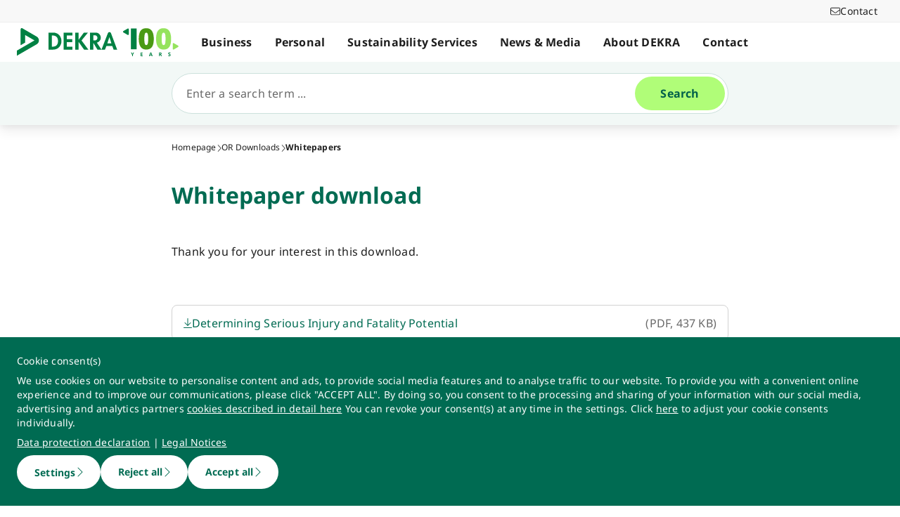

--- FILE ---
content_type: text/html; charset=utf-8
request_url: https://www.dekra-uk.co.uk/en/determining-serious-injury-and-fatality-potential-pdf/
body_size: 135102
content:
<!doctype html>
<html data-n-head-ssr lang="en" data-n-head="%7B%22lang%22:%7B%22ssr%22:%22en%22%7D%7D">
  <head >
    <meta data-n-head="ssr" charset="utf-8"><meta data-n-head="ssr" name="viewport" content="width=device-width, initial-scale=1"><meta data-n-head="ssr" name="format-detection" content="telephone=no"><meta data-n-head="ssr" name="referrer" content="strict-origin-when-cross-origin"><meta data-n-head="ssr" name="description" content="Whitepaper | Download: Learn how to identify, assess &amp; manage Serious Injury &amp; Fatality (SIF) potential in your organisation with DEKRA UK&#x27;s expert guidance."><meta data-n-head="ssr" name="search_text" content="Whitepaper | Download: Learn how to identify, assess &amp; manage Serious Injury &amp; Fatality (SIF) potential in your organisation with DEKRA UK&#x27;s expert guidance."><meta data-n-head="ssr" name="search_headline" content="Whitepaper download"><meta data-n-head="ssr" name="robots" content="noindex, nofollow"><meta data-n-head="ssr" property="og:url" content="https://www.dekra-uk.co.uk/en/determining-serious-injury-and-fatality-potential-pdf/"><meta data-n-head="ssr" property="og:type" content="website"><meta data-n-head="ssr" name="type" content="page"><title>Determining Serious Injury and Fatality Potential</title><link data-n-head="ssr" rel="icon" type="image/x-icon" href="/favicon.ico"><script data-n-head="ssr" src="/assets/js/fakeQuery.js" defer></script><link rel="preload" href="/_nuxt/182f3de.js" as="script"><link rel="preload" href="/_nuxt/504f6dc.js" as="script"><link rel="preload" href="/_nuxt/f8320cf.js" as="script"><link rel="preload" href="/_nuxt/cf5365b.js" as="script"><link rel="preload" href="/_nuxt/675a154.js" as="script"><link rel="preload" href="/_nuxt/0c3dd0d.js" as="script"><link rel="preload" href="/_nuxt/583cf0e.js" as="script"><link rel="preload" href="/_nuxt/650bb32.js" as="script"><link rel="preload" href="/_nuxt/a57708b.js" as="script"><link rel="preload" href="/_nuxt/bd70d93.js" as="script"><link rel="preload" href="/_nuxt/eb47a64.js" as="script"><link rel="preload" href="/_nuxt/4f1ab54.js" as="script"><link rel="preload" href="/_nuxt/3bf0db9.js" as="script"><link rel="preload" href="/_nuxt/4997436.js" as="script"><link rel="preload" href="/_nuxt/4b8d890.js" as="script"><link rel="preload" href="/_nuxt/0c122a2.js" as="script"><link rel="preload" href="/_nuxt/ac9eac3.js" as="script"><link rel="preload" href="/_nuxt/3a3db7c.js" as="script"><link rel="preload" href="/_nuxt/3a7dbfe.js" as="script"><link rel="preload" href="/_nuxt/02f90e2.js" as="script"><style data-vue-ssr-id="398017d2:0 3a74f22e:0 1092cdc8:0 8ab54dd4:0 138f5b7e:0 734d8a41:0 1849cec2:0 27d4ed22:0 fb7f9c1e:0 0dfc03c0:0 a27a0fc8:0 197298b8:0 eaa074ee:0 a271c746:0 c719b950:0 4c4cd58f:0 171e29b6:0 16bc08b2:0 684fea07:0 1a87affa:0 78ca02b8:0 25a8e7d8:0">/*! normalize.css v8.0.1 | MIT License | github.com/necolas/normalize.css */html{line-height:1.15;-webkit-text-size-adjust:100%}body{margin:0}main{display:block}h1{font-size:2em;margin:.67em 0}hr{box-sizing:content-box;height:0;overflow:visible}pre{font-family:monospace,monospace;font-size:1em}a{background-color:transparent}abbr[title]{border-bottom:none;-webkit-text-decoration:underline;-webkit-text-decoration:underline dotted;text-decoration:underline;text-decoration:underline dotted}b,strong{font-weight:bolder}code,kbd,samp{font-family:monospace,monospace;font-size:1em}small{font-size:80%}sub,sup{font-size:75%;line-height:0;position:relative;vertical-align:baseline}sub{bottom:-.25em}sup{top:-.5em}img{border-style:none}button,input,optgroup,select,textarea{font-family:inherit;font-size:100%;line-height:1.15;margin:0}button,input{overflow:visible}button,select{text-transform:none}[type=button],[type=reset],button{-webkit-appearance:button}[type=button]::-moz-focus-inner,[type=reset]::-moz-focus-inner,button::-moz-focus-inner{border-style:none;padding:0}[type=button]:-moz-focusring,[type=reset]:-moz-focusring,button:-moz-focusring{outline:1px dotted ButtonText}fieldset{padding:.35em .75em .625em}legend{box-sizing:border-box;color:inherit;display:table;max-width:100%;padding:0;white-space:normal}progress{vertical-align:baseline}textarea{overflow:auto}[type=number]::-webkit-inner-spin-button,[type=number]::-webkit-outer-spin-button{height:auto}details{display:block}summary{display:list-item}template{display:none}blockquote,dd,dl,figure,h1,h2,h3,h4,h5,h6,hr,p,pre{margin:0}button{background-color:transparent;background-image:none}button:focus{outline:1px dotted;outline:5px auto -webkit-focus-ring-color}fieldset,ol,ul{margin:0;padding:0}ol,ul{list-style:none}html{font-family:system-ui,-apple-system,Segoe UI,Roboto,Ubuntu,Cantarell,Noto Sans,sans-serif,BlinkMacSystemFont,Helvetica Neue,Arial,Apple Color Emoji,Segoe UI Emoji,Segoe UI Symbol,Noto Color Emoji;line-height:1.5}*,:after,:before{border:0 solid #e2e8f0;box-sizing:border-box}hr{border-top-width:1px}img{border-style:solid}textarea{resize:vertical}input::-moz-placeholder,textarea::-moz-placeholder{color:#a0aec0}input::placeholder,textarea::placeholder{color:#a0aec0}[role=button],button{cursor:pointer}table{border-collapse:collapse}h1,h2,h3,h4,h5,h6{font-size:inherit;font-weight:inherit}a{color:inherit;text-decoration:inherit}button,input,optgroup,select,textarea{color:inherit;line-height:inherit;padding:0}code,kbd,pre,samp{font-family:Menlo,Monaco,Consolas,Liberation Mono,Courier New,monospace}audio,canvas,embed,iframe,img,object,svg,video{display:block;vertical-align:middle}img,video{height:auto;max-width:100%}.pl-container{width:100%}@media (min-width:640px){.pl-container{max-width:640px}}@media (min-width:768px){.pl-container{max-width:768px}}@media (min-width:1024px){.pl-container{max-width:1024px}}@media (min-width:1280px){.pl-container{max-width:1280px}}.pl-space-x-2>:not(template)~:not(template){--space-x-reverse:0;margin-left:.5rem;margin-left:calc(.5rem*(1 - var(--space-x-reverse)));margin-right:0;margin-right:calc(.5rem*var(--space-x-reverse))}.pl-space-x-4>:not(template)~:not(template){--space-x-reverse:0;margin-left:1rem;margin-left:calc(1rem*(1 - var(--space-x-reverse)));margin-right:0;margin-right:calc(1rem*var(--space-x-reverse))}.pl-bg-white{--bg-opacity:1;background-color:#fff;background-color:rgba(255,255,255,var(--bg-opacity))}.pl-bg-gray-100{--bg-opacity:1;background-color:#f7fafc;background-color:rgba(247,250,252,var(--bg-opacity))}.pl-bg-gray-200{--bg-opacity:1;background-color:#edf2f7;background-color:rgba(237,242,247,var(--bg-opacity))}.pl-bg-gray-300{--bg-opacity:1;background-color:#e2e8f0;background-color:rgba(226,232,240,var(--bg-opacity))}.pl-bg-gray-600{--bg-opacity:1;background-color:#718096;background-color:rgba(113,128,150,var(--bg-opacity))}.pl-bg-gray-800{--bg-opacity:1;background-color:#2d3748;background-color:rgba(45,55,72,var(--bg-opacity))}.pl-bg-red-200{--bg-opacity:1;background-color:#fed7d7;background-color:rgba(254,215,215,var(--bg-opacity))}.pl-bg-blue-200{--bg-opacity:1;background-color:#bee3f8;background-color:rgba(190,227,248,var(--bg-opacity))}.pl-bg-blue-500{--bg-opacity:1;background-color:#4299e1;background-color:rgba(66,153,225,var(--bg-opacity))}.hover\:pl-bg-gray-200:hover{--bg-opacity:1;background-color:#edf2f7;background-color:rgba(237,242,247,var(--bg-opacity))}.hover\:pl-bg-blue-100:hover{--bg-opacity:1;background-color:#ebf8ff;background-color:rgba(235,248,255,var(--bg-opacity))}.pl-bg-opacity-50{--bg-opacity:0.5}.pl-border-transparent{border-color:transparent}.pl-border-gray-300{--border-opacity:1;border-color:#e2e8f0;border-color:rgba(226,232,240,var(--border-opacity))}.pl-border-gray-600{--border-opacity:1;border-color:#718096;border-color:rgba(113,128,150,var(--border-opacity))}.pl-border-red-400{--border-opacity:1;border-color:#fc8181;border-color:rgba(252,129,129,var(--border-opacity))}.pl-border-blue-400{--border-opacity:1;border-color:#63b3ed;border-color:rgba(99,179,237,var(--border-opacity))}.hover\:pl-border-green-600:hover{--border-opacity:1;border-color:#38a169;border-color:rgba(56,161,105,var(--border-opacity))}.focus\:pl-border-indigo-500:focus{--border-opacity:1;border-color:#667eea;border-color:rgba(102,126,234,var(--border-opacity))}.pl-rounded-md{border-radius:.375rem}.pl-rounded-lg{border-radius:.5rem}.pl-rounded-full{border-radius:9999px}.pl-rounded-t-md{border-top-left-radius:.375rem;border-top-right-radius:.375rem}.pl-border{border-width:1px}.pl-border-b{border-bottom-width:1px}.pl-cursor-default{cursor:default}.pl-cursor-pointer{cursor:pointer}.pl-block{display:block}.pl-inline-block{display:inline-block}.pl-flex{display:flex}.pl-inline-flex{display:inline-flex}.pl-hidden{display:none}.pl-flex-col{flex-direction:column}.pl-items-start{align-items:flex-start}.pl-items-center{align-items:center}.pl-justify-start{justify-content:flex-start}.pl-justify-center{justify-content:center}.pl-flex-1{flex:1 1 0%}.pl-flex-grow{flex-grow:1}.pl-flex-shrink-0{flex-shrink:0}.pl-font-sans{font-family:system-ui,-apple-system,Segoe UI,Roboto,Ubuntu,Cantarell,Noto Sans,sans-serif,BlinkMacSystemFont,Helvetica Neue,Arial,Apple Color Emoji,Segoe UI Emoji,Segoe UI Symbol,Noto Color Emoji}.pl-font-normal{font-weight:400}.pl-font-medium{font-weight:500}.pl-font-bold{font-weight:700}.pl-h-5{height:1.25rem}.pl-h-6{height:1.5rem}.pl-h-10{height:2.5rem}.pl-h-full{height:100%}.pl-h-screen{height:100vh}.pl-text-xs{font-size:.75rem}.pl-text-sm{font-size:.875rem}.pl-text-base{font-size:1rem}.pl-text-lg{font-size:1.125rem}.pl-mx-1{margin-left:.25rem;margin-right:.25rem}.pl-my-2{margin-bottom:.5rem;margin-top:.5rem}.pl-my-10{margin-bottom:2.5rem;margin-top:2.5rem}.pl-mx-auto{margin-left:auto;margin-right:auto}.pl-mt-1{margin-top:.25rem}.pl-ml-1{margin-left:.25rem}.pl-mt-2{margin-top:.5rem}.pl-ml-3{margin-left:.75rem}.pl-mt-4{margin-top:1rem}.pl-ml-4{margin-left:1rem}.pl-mb-5{margin-bottom:1.25rem}.pl-max-h-full{max-height:100%}.focus\:pl-outline-none:focus{outline:2px solid transparent;outline-offset:2px}.pl-overflow-auto{overflow:auto}.pl-overflow-hidden{overflow:hidden}.pl-overflow-x-auto{overflow-x:auto}.pl-p-4{padding:1rem}.pl-p-5{padding:1.25rem}.pl-py-1{padding-bottom:.25rem;padding-top:.25rem}.pl-py-2{padding-bottom:.5rem;padding-top:.5rem}.pl-px-2{padding-left:.5rem;padding-right:.5rem}.pl-py-3{padding-bottom:.75rem;padding-top:.75rem}.pl-px-4{padding-left:1rem;padding-right:1rem}.pl-py-10{padding-bottom:2.5rem;padding-top:2.5rem}.pl-pl-1{padding-left:.25rem}.pl-pr-2{padding-right:.5rem}.pl-pl-3{padding-left:.75rem}.pl-pr-4{padding-right:1rem}.pl-pr-10{padding-right:2.5rem}.pl-pointer-events-none{pointer-events:none}.pl-pointer-events-auto{pointer-events:auto}.pl-fixed{position:fixed}.pl-absolute{position:absolute}.pl-relative{position:relative}.pl-inset-y-0{bottom:0;top:0}.pl-top-0{top:0}.pl-right-0{right:0}.pl-left-0{left:0}.pl-shadow-sm{box-shadow:0 1px 2px 0 rgba(0,0,0,.05)}.pl-shadow-md{box-shadow:0 4px 6px -1px rgba(0,0,0,.1),0 2px 4px -1px rgba(0,0,0,.06)}.pl-shadow-lg{box-shadow:0 10px 15px -3px rgba(0,0,0,.1),0 4px 6px -2px rgba(0,0,0,.05)}.pl-text-left{text-align:left}.pl-text-right{text-align:right}.pl-text-gray-100{--text-opacity:1;color:#f7fafc;color:rgba(247,250,252,var(--text-opacity))}.pl-text-gray-400{--text-opacity:1;color:#cbd5e0;color:rgba(203,213,224,var(--text-opacity))}.pl-text-gray-700{--text-opacity:1;color:#4a5568;color:rgba(74,85,104,var(--text-opacity))}.pl-text-gray-900{--text-opacity:1;color:#1a202c;color:rgba(26,32,44,var(--text-opacity))}.pl-text-red-900{--text-opacity:1;color:#742a2a;color:rgba(116,42,42,var(--text-opacity))}.pl-text-blue-600{--text-opacity:1;color:#3182ce;color:rgba(49,130,206,var(--text-opacity))}.pl-text-blue-900{--text-opacity:1;color:#2a4365;color:rgba(42,67,101,var(--text-opacity))}.hover\:pl-text-gray-700:hover{--text-opacity:1;color:#4a5568;color:rgba(74,85,104,var(--text-opacity))}.hover\:pl-underline:hover,.pl-underline{-webkit-text-decoration:underline;text-decoration:underline}.pl-select-none{-webkit-user-select:none;-moz-user-select:none;user-select:none}.pl-truncate{overflow:hidden;text-overflow:ellipsis;white-space:nowrap}.pl-w-5{width:1.25rem}.pl-w-6{width:1.5rem}.pl-w-10{width:2.5rem}.pl-w-full{width:100%}.pl-z-0{z-index:0}.pl-z-50{z-index:50}.pl-z-info{z-index:99999}.pl-transform{--transform-translate-x:0;--transform-translate-y:0;--transform-rotate:0;--transform-skew-x:0;--transform-skew-y:0;--transform-scale-x:1;--transform-scale-y:1;transform:translateX(0) translateY(0) rotate(0) skewX(0) skewY(0) scaleX(1) scaleY(1);transform:translateX(var(--transform-translate-x)) translateY(var(--transform-translate-y)) rotate(var(--transform-rotate)) skewX(var(--transform-skew-x)) skewY(var(--transform-skew-y)) scaleX(var(--transform-scale-x)) scaleY(var(--transform-scale-y))}.pl-transition-transform{transition-property:transform}.pl-duration-200{transition-duration:.2s}@keyframes spin{to{transform:rotate(1turn)}}@keyframes ping{75%,to{opacity:0;transform:scale(2)}}@keyframes pulse{50%{opacity:.5}}@keyframes bounce{0%,to{animation-timing-function:cubic-bezier(.8,0,1,1);transform:translateY(-25%)}50%{animation-timing-function:cubic-bezier(0,0,.2,1);transform:none}}@media (min-width:640px){.sm\:pl-block{display:block}.sm\:pl-hidden{display:none}.sm\:pl-text-sm{font-size:.875rem}}@media (min-width:768px){.md\:pl-p-6{padding:1.5rem}.md\:pl-px-6{padding-left:1.5rem;padding-right:1.5rem}}@media (min-width:1024px){.lg\:pl-p-10{padding:2.5rem}.lg\:pl-py-5{padding-bottom:1.25rem;padding-top:1.25rem}.lg\:pl-px-6{padding-left:1.5rem;padding-right:1.5rem}.lg\:pl-px-10{padding-left:2.5rem;padding-right:2.5rem}}@media (min-width:1280px){.xl\:pl-w-3\/4{width:75%}}code[class*=language-],pre[class*=language-]{background:none;color:#f8f8f2;font-family:Consolas,Monaco,Andale Mono,Ubuntu Mono,monospace;font-size:1em;text-align:left;text-shadow:0 1px rgba(0,0,0,.3);white-space:pre;word-break:normal;word-spacing:normal;word-wrap:normal;hyphens:none;line-height:1.5;-moz-tab-size:4;-o-tab-size:4;tab-size:4}pre[class*=language-]{border-radius:.3em;margin:.5em 0;overflow:auto;padding:1em}:not(pre)>code[class*=language-],pre[class*=language-]{background:#272822}:not(pre)>code[class*=language-]{border-radius:.3em;padding:.1em;white-space:normal}.token.cdata,.token.comment,.token.doctype,.token.prolog{color:#8292a2}.token.punctuation{color:#f8f8f2}.token.namespace{opacity:.7}.token.constant,.token.deleted,.token.property,.token.symbol,.token.tag{color:#f92672}.token.boolean,.token.number{color:#ae81ff}.token.attr-name,.token.builtin,.token.char,.token.inserted,.token.selector,.token.string{color:#a6e22e}.language-css .token.string,.style .token.string,.token.entity,.token.operator,.token.url,.token.variable{color:#f8f8f2}.token.atrule,.token.attr-value,.token.class-name,.token.function{color:#e6db74}.token.keyword{color:#66d9ef}.token.important,.token.regex{color:#fd971f}.token.bold,.token.important{font-weight:700}.token.italic{font-style:italic}.token.entity{cursor:help}.Code[class*=language-]{font-size:.75rem;--bg-opacity:1;background-color:#1a202c;background-color:rgba(26,32,44,var(--bg-opacity));margin-bottom:1rem;margin-top:1rem}:not(pre)>code[class*=language-].Code{padding:.25rem .5rem}.pl-add-content-container{align-items:center;color:#fff;display:flex;font-size:25px;justify-content:center;padding:32px 0}.pl-add-content-button{background-color:#3288c3;border-radius:1.5em;cursor:pointer;line-height:3em;overflow:hidden;text-align:center;transition:all .3s cubic-bezier(.4,0,.2,1);white-space:nowrap;width:3em}.pl-add-content-button:hover{background-color:#286894;border-radius:.125rem;width:10em}.pl-add-content-button svg{height:2em;margin:.5em;width:2em}.pl-add-content-button-text,.pl-add-content-button:hover svg{display:none}.pl-add-content-button:hover .pl-add-content-button-text{display:block}
@font-face{font-display:block;font-family:"Noto Sans";font-style:normal;font-weight:400;src:local("Noto Sans Regular"),local("NotoSans-Regular"),url(/_nuxt/fonts/NotoSans-Regular.9a7ce1b.woff2) format("woff2"),url(/_nuxt/fonts/NotoSans-Regular.0505760.woff) format("woff")}@font-face{font-display:block;font-family:"Noto Sans";font-style:italic;font-weight:400;src:local("Noto Sans Italic"),local("NotoSans-Italic"),url(/_nuxt/fonts/NotoSans-Italic.516f235.woff2) format("woff2"),url(/_nuxt/fonts/NotoSans-Italic.79ab268.woff) format("woff")}@font-face{font-display:block;font-family:"Noto Sans";font-style:normal;font-weight:600;src:local("Noto Sans SemiBold"),local("NotoSans-SemiBold"),url(/_nuxt/fonts/NotoSans-SemiBold.403ac3f.woff2) format("woff2"),url(/_nuxt/fonts/NotoSans-SemiBold.6a0bab4.woff) format("woff")}@font-face{font-display:block;font-family:"Noto Sans";font-style:italic;font-weight:600;src:local("Noto Sans SemiBold Italic"),local("NotoSans-SemiBoldItalic"),url(/_nuxt/fonts/NotoSans-SemiBoldItalic.8d0689b.woff2) format("woff2"),url(/_nuxt/fonts/NotoSans-SemiBoldItalic.e449751.woff) format("woff")}@font-face{font-display:block;font-family:"Noto Sans";font-style:normal;font-weight:700;src:local("Noto Sans Bold"),local("NotoSans-Bold"),url(/_nuxt/fonts/NotoSans-Bold.903d452.woff2) format("woff2"),url(/_nuxt/fonts/NotoSans-Bold.61abd3d.woff) format("woff")}@font-face{font-display:block;font-family:"Noto Sans";font-style:italic;font-weight:700;src:local("Noto Sans Bold Italic"),local("NotoSans-BoldItalic"),url(/_nuxt/fonts/NotoSans-BoldItalic.c5db33b.woff2) format("woff2"),url(/_nuxt/fonts/NotoSans-BoldItalic.6ffa229.woff) format("woff")}
:root{--tw-blur:blur(0px);--tw-brightness:brightness(1);--tw-contrast:contrast(1);--tw-grayscale:grayscale(0);--tw-hue-rotate:hue-rotate(0deg);--tw-invert:invert(0);--tw-saturate:saturate(1);--tw-sepia:sepia(0);--tw-drop-shadow:drop-shadow(0 0);--scrollbar-width:0px;--results-list-width:440px}body.no-scroll{overflow:hidden}.noTransition{transition:none!important}.list-enter-active,.list-leave-active{transition:all .3s}.list-enter{opacity:0}.list-leave-to{transition-duration:0s}*,:after,:before{--tw-border-spacing-x:0;--tw-border-spacing-y:0;--tw-translate-x:0;--tw-translate-y:0;--tw-rotate:0;--tw-skew-x:0;--tw-skew-y:0;--tw-scale-x:1;--tw-scale-y:1;--tw-pan-x: ;--tw-pan-y: ;--tw-pinch-zoom: ;--tw-scroll-snap-strictness:proximity;--tw-gradient-from-position: ;--tw-gradient-via-position: ;--tw-gradient-to-position: ;--tw-ordinal: ;--tw-slashed-zero: ;--tw-numeric-figure: ;--tw-numeric-spacing: ;--tw-numeric-fraction: ;--tw-ring-inset: ;--tw-ring-offset-width:0px;--tw-ring-offset-color:#fff;--tw-ring-color:rgba(59,130,246,.5);--tw-ring-offset-shadow:0 0 transparent;--tw-ring-shadow:0 0 transparent;--tw-shadow:0 0 transparent;--tw-shadow-colored:0 0 transparent;--tw-blur: ;--tw-brightness: ;--tw-contrast: ;--tw-grayscale: ;--tw-hue-rotate: ;--tw-invert: ;--tw-saturate: ;--tw-sepia: ;--tw-drop-shadow: ;--tw-backdrop-blur: ;--tw-backdrop-brightness: ;--tw-backdrop-contrast: ;--tw-backdrop-grayscale: ;--tw-backdrop-hue-rotate: ;--tw-backdrop-invert: ;--tw-backdrop-opacity: ;--tw-backdrop-saturate: ;--tw-backdrop-sepia: ;--tw-contain-size: ;--tw-contain-layout: ;--tw-contain-paint: ;--tw-contain-style: }::backdrop{--tw-border-spacing-x:0;--tw-border-spacing-y:0;--tw-translate-x:0;--tw-translate-y:0;--tw-rotate:0;--tw-skew-x:0;--tw-skew-y:0;--tw-scale-x:1;--tw-scale-y:1;--tw-pan-x: ;--tw-pan-y: ;--tw-pinch-zoom: ;--tw-scroll-snap-strictness:proximity;--tw-gradient-from-position: ;--tw-gradient-via-position: ;--tw-gradient-to-position: ;--tw-ordinal: ;--tw-slashed-zero: ;--tw-numeric-figure: ;--tw-numeric-spacing: ;--tw-numeric-fraction: ;--tw-ring-inset: ;--tw-ring-offset-width:0px;--tw-ring-offset-color:#fff;--tw-ring-color:rgba(59,130,246,.5);--tw-ring-offset-shadow:0 0 transparent;--tw-ring-shadow:0 0 transparent;--tw-shadow:0 0 transparent;--tw-shadow-colored:0 0 transparent;--tw-blur: ;--tw-brightness: ;--tw-contrast: ;--tw-grayscale: ;--tw-hue-rotate: ;--tw-invert: ;--tw-saturate: ;--tw-sepia: ;--tw-drop-shadow: ;--tw-backdrop-blur: ;--tw-backdrop-brightness: ;--tw-backdrop-contrast: ;--tw-backdrop-grayscale: ;--tw-backdrop-hue-rotate: ;--tw-backdrop-invert: ;--tw-backdrop-opacity: ;--tw-backdrop-saturate: ;--tw-backdrop-sepia: ;--tw-contain-size: ;--tw-contain-layout: ;--tw-contain-paint: ;--tw-contain-style: }/*! tailwindcss v3.4.18 | MIT License | https://tailwindcss.com*/*,:after,:before{border:0 solid #d2d2d2;box-sizing:border-box}:after,:before{--tw-content:""}:host,html{line-height:1.5;-webkit-text-size-adjust:100%;font-family:ui-sans-serif,system-ui,-apple-system,Segoe UI,Roboto,Ubuntu,Cantarell,Noto Sans,sans-serif,"Apple Color Emoji","Segoe UI Emoji","Segoe UI Symbol","Noto Color Emoji";font-feature-settings:normal;font-variation-settings:normal;-moz-tab-size:4;-o-tab-size:4;tab-size:4;-webkit-tap-highlight-color:transparent}body{line-height:inherit;margin:0}hr{border-top-width:1px;color:inherit;height:0}abbr:where([title]){text-decoration:underline;-webkit-text-decoration:underline dotted;text-decoration:underline dotted}h1,h2,h3,h4,h5,h6{font-size:inherit;font-weight:inherit}a{color:inherit;text-decoration:inherit}b,strong{font-weight:bolder}code,kbd,pre,samp{font-family:ui-monospace,SFMono-Regular,Menlo,Monaco,Consolas,"Liberation Mono","Courier New",monospace;font-feature-settings:normal;font-size:1em;font-variation-settings:normal}small{font-size:80%}sub,sup{font-size:75%;line-height:0;position:relative;vertical-align:baseline}sub{bottom:-.25em}sup{top:-.5em}table{border-collapse:collapse;border-color:inherit;text-indent:0}button,input,optgroup,select,textarea{color:inherit;font-family:inherit;font-feature-settings:inherit;font-size:100%;font-variation-settings:inherit;font-weight:inherit;letter-spacing:inherit;line-height:inherit;margin:0;padding:0}button,select{text-transform:none}button,input:where([type=button]),input:where([type=reset]),input:where([type=submit]){-webkit-appearance:button;background-color:transparent;background-image:none}:-moz-focusring{outline:auto}:-moz-ui-invalid{box-shadow:none}progress{vertical-align:baseline}::-webkit-inner-spin-button,::-webkit-outer-spin-button{height:auto}[type=search]{-webkit-appearance:textfield;outline-offset:-2px}::-webkit-search-decoration{-webkit-appearance:none}::-webkit-file-upload-button{-webkit-appearance:button;font:inherit}summary{display:list-item}blockquote,dd,dl,figure,h1,h2,h3,h4,h5,h6,hr,p,pre{margin:0}fieldset{margin:0}fieldset,legend{padding:0}menu,ol,ul{list-style:none;margin:0;padding:0}dialog{padding:0}textarea{resize:vertical}input::-moz-placeholder,textarea::-moz-placeholder{color:#9d9d9d;opacity:1}input::placeholder,textarea::placeholder{color:#9d9d9d;opacity:1}[role=button],button{cursor:pointer}:disabled{cursor:default}audio,canvas,embed,iframe,img,object,svg,video{display:block;vertical-align:middle}img,video{height:auto;max-width:100%}[hidden]:where(:not([hidden=until-found])){display:none}.\!container{width:100%!important}.container{width:100%}@media (min-width:0px){.\!container{max-width:0!important}.container{max-width:0}}@media (min-width:600px){.\!container{max-width:600px!important}.container{max-width:600px}}@media (min-width:900px){.\!container{max-width:900px!important}.container{max-width:900px}}@media (min-width:1284px){.\!container{max-width:1284px!important}.container{max-width:1284px}}@media (min-width:1320px){.\!container{max-width:1320px!important}.container{max-width:1320px}}@media (min-width:1920px){.\!container{max-width:1920px!important}.container{max-width:1920px}}.sr-only{height:1px;margin:-1px;overflow:hidden;padding:0;position:absolute;width:1px;clip:rect(0,0,0,0);border-width:0;white-space:nowrap}.pointer-events-none{pointer-events:none}.pointer-events-auto{pointer-events:auto}.visible{visibility:visible}.invisible{visibility:hidden}.static{position:static}.fixed{position:fixed}.absolute{position:absolute}.relative{position:relative}.sticky{position:sticky}.inset-0{bottom:0;left:0;right:0;top:0}.\!top-1\/2{top:50%!important}.-left-4{left:-1rem}.-left-5{left:-1.25rem}.-right-5{right:-1.25rem}.-top-1{top:-.25rem}.bottom-0{bottom:0}.bottom-20{bottom:5rem}.bottom-44{bottom:11rem}.bottom-8{bottom:2rem}.bottom-px{bottom:1px}.left-0{left:0}.left-1\/2{left:50%}.left-10{left:2.5rem}.left-2{left:.5rem}.left-3{left:.75rem}.left-4{left:1rem}.left-\[-174px\]{left:-174px}.left-\[90\%\]{left:90%}.left-\[calc\(100\%\+24px\)\]{left:calc(100% + 24px)}.left-full{left:100%}.right-0{right:0}.right-10{right:2.5rem}.right-2{right:.5rem}.right-3\.5{right:.875rem}.right-4{right:1rem}.right-6{right:1.5rem}.right-\[calc\(100\%\+24px\)\]{right:calc(100% + 24px)}.top-0{top:0}.top-0\.5{top:.125rem}.top-1{top:.25rem}.top-1\/2{top:50%}.top-10{top:2.5rem}.top-16{top:4rem}.top-2{top:.5rem}.top-2\.5{top:.625rem}.top-4{top:1rem}.top-5{top:1.25rem}.top-6{top:1.5rem}.top-\[67px\]{top:67px}.top-full{top:100%}.-z-10{z-index:-10}.z-0{z-index:0}.z-10{z-index:10}.z-20{z-index:20}.z-30{z-index:30}.z-40{z-index:40}.z-50{z-index:50}.z-\[49\]{z-index:49}.z-\[60\]{z-index:60}.z-\[70\]{z-index:70}.z-\[80\]{z-index:80}.col-auto{grid-column:auto}.col-span-12{grid-column:span 12/span 12}.col-span-4{grid-column:span 4/span 4}.col-span-6{grid-column:span 6/span 6}.col-span-full{grid-column:1/-1}.col-start-1{grid-column-start:1}.row-1{grid-row:1}.row-span-2{grid-row:span 2/span 2}.row-start-1{grid-row-start:1}.row-start-2{grid-row-start:2}.float-right{float:right}.float-left{float:left}.clear-left{clear:left}.\!m-0{margin:0!important}.-m-px{margin:-1px}.m-0{margin:0}.m-2{margin:.5rem}.m-auto{margin:auto}.-mx-4{margin-left:-1rem;margin-right:-1rem}.-mx-6{margin-left:-1.5rem;margin-right:-1.5rem}.mx-3{margin-left:.75rem;margin-right:.75rem}.mx-5{margin-left:1.25rem;margin-right:1.25rem}.mx-auto{margin-left:auto;margin-right:auto}.my-0{margin-bottom:0;margin-top:0}.my-0\.5{margin-bottom:.125rem;margin-top:.125rem}.my-2{margin-bottom:.5rem;margin-top:.5rem}.my-4{margin-bottom:1rem;margin-top:1rem}.my-6{margin-bottom:1.5rem;margin-top:1.5rem}.\!mb-0{margin-bottom:0!important}.\!mb-6{margin-bottom:1.5rem!important}.\!mt-0{margin-top:0!important}.\!mt-2{margin-top:.5rem!important}.\!mt-4{margin-top:1rem!important}.-mb-4{margin-bottom:-1rem}.-ml-4{margin-left:-1rem}.-ml-5{margin-left:-1.25rem}.-ml-6{margin-left:-1.5rem}.-mr-4{margin-right:-1rem}.-mr-6{margin-right:-1.5rem}.-mt-1{margin-top:-.25rem}.-mt-4{margin-top:-1rem}.-mt-6{margin-top:-1.5rem}.mb-0{margin-bottom:0}.mb-1{margin-bottom:.25rem}.mb-12{margin-bottom:3rem}.mb-2{margin-bottom:.5rem}.mb-2\.5{margin-bottom:.625rem}.mb-3{margin-bottom:.75rem}.mb-4{margin-bottom:1rem}.mb-5{margin-bottom:1.25rem}.mb-6{margin-bottom:1.5rem}.mb-\[14vw\]{margin-bottom:14vw}.ml-3\.5{margin-left:.875rem}.ml-5{margin-left:1.25rem}.ml-6{margin-left:1.5rem}.ml-7{margin-left:1.75rem}.ml-\[10px\]{margin-left:10px}.ml-auto{margin-left:auto}.mr-1{margin-right:.25rem}.mr-2{margin-right:.5rem}.mr-3\.5{margin-right:.875rem}.mr-4{margin-right:1rem}.mr-6{margin-right:1.5rem}.mr-8{margin-right:2rem}.mt-0{margin-top:0}.mt-0\.5{margin-top:.125rem}.mt-10{margin-top:2.5rem}.mt-12{margin-top:3rem}.mt-2{margin-top:.5rem}.mt-24{margin-top:6rem}.mt-3{margin-top:.75rem}.mt-4{margin-top:1rem}.mt-5{margin-top:1.25rem}.mt-6{margin-top:1.5rem}.mt-8{margin-top:2rem}.mt-9{margin-top:2.25rem}.mt-\[2px\]{margin-top:2px}.mt-auto{margin-top:auto}.mt-px{margin-top:1px}.box-content{box-sizing:content-box}.block{display:block}.inline-block{display:inline-block}.\!inline{display:inline!important}.inline{display:inline}.\!flex{display:flex!important}.flex{display:flex}.inline-flex{display:inline-flex}.table{display:table}.grid{display:grid}.contents{display:contents}.\!hidden{display:none!important}.hidden{display:none}.aspect-3\/4{aspect-ratio:3/4}.aspect-4\/3{aspect-ratio:4/3}.aspect-9\/16{aspect-ratio:9/16}.aspect-\[6\/5\]{aspect-ratio:6/5}.aspect-square{aspect-ratio:1/1}.aspect-video{aspect-ratio:16/9}.\!h-auto{height:auto!important}.\!h-full{height:100%!important}.h-0{height:0}.h-1{height:.25rem}.h-1\.5{height:.375rem}.h-10{height:2.5rem}.h-12{height:3rem}.h-14{height:3.5rem}.h-16{height:4rem}.h-3{height:.75rem}.h-4{height:1rem}.h-5{height:1.25rem}.h-6{height:1.5rem}.h-64{height:16rem}.h-7{height:1.75rem}.h-8{height:2rem}.h-80{height:20rem}.h-\[105px\]{height:105px}.h-\[130px\]{height:130px}.h-\[14px\]{height:14px}.h-\[250px\]{height:250px}.h-\[26px\]{height:26px}.h-\[3\.875rem\]{height:3.875rem}.h-\[30px\]{height:30px}.h-\[373px\]{height:373px}.h-\[48px\]{height:48px}.h-\[54px\]{height:54px}.h-\[560px\]{height:560px}.h-\[584px\]{height:584px}.h-\[62px\]{height:62px}.h-\[67px\]{height:67px}.h-\[90\%\]{height:90%}.h-\[calc\(100vh-120px\)\]{height:calc(100vh - 120px)}.h-\[inherit\]{height:inherit}.h-\[var\(--unit-100vh\)\]{height:var(--unit-100vh)}.h-auto{height:auto}.h-fit{height:-moz-fit-content;height:fit-content}.h-full{height:100%}.h-px{height:1px}.h-screen{height:100vh;height:100dvh}.max-h-0{max-height:0}.max-h-20{max-height:5rem}.max-h-60{max-height:15rem}.max-h-\[320px\]{max-height:320px}.max-h-\[40\%\]{max-height:40%}.max-h-\[400px\]{max-height:400px}.max-h-\[77vh\]{max-height:77vh}.max-h-full{max-height:100%}.max-h-min{max-height:-moz-min-content;max-height:min-content}.max-h-screen{max-height:100vh}.min-h-12{min-height:3rem}.min-h-20{min-height:5rem}.min-h-\[20px\]{min-height:20px}.min-h-\[240px\]{min-height:240px}.min-h-\[264px\]{min-height:264px}.min-h-\[32px\]{min-height:32px}.min-h-\[48px\]{min-height:48px}.min-h-\[50vh\]{min-height:50vh}.min-h-\[590px\]{min-height:590px}.min-h-screen{min-height:100vh}.\!w-auto{width:auto!important}.\!w-full{width:100%!important}.\!w-max{width:-moz-max-content!important;width:max-content!important}.w-1\/2{width:50%}.w-1\/4{width:25%}.w-12{width:3rem}.w-28{width:7rem}.w-3{width:.75rem}.w-36{width:9rem}.w-4{width:1rem}.w-48{width:12rem}.w-5{width:1.25rem}.w-8{width:2rem}.w-9{width:2.25rem}.w-\[128px\]{width:128px}.w-\[135px\]{width:135px}.w-\[14px\]{width:14px}.w-\[240px\]{width:240px}.w-\[26px\]{width:26px}.w-\[300\%\]{width:300%}.w-\[37\.5rem\]{width:37.5rem}.w-\[48px\]{width:48px}.w-\[60\%\]{width:60%}.w-\[76px\]{width:76px}.w-\[80\%\]{width:80%}.w-\[88px\]{width:88px}.w-\[90\%\]{width:90%}.w-\[95\%\]{width:95%}.w-\[calc\(100\%_-_161px\)\]{width:calc(100% - 161px)}.w-\[calc\(100\%_-_var\(--scrollbar-width\)\)\]{width:100%;width:calc(100% - var(--scrollbar-width))}.w-auto{width:auto}.w-fit{width:-moz-fit-content;width:fit-content}.w-full{width:100%}.w-max{width:-moz-max-content;width:max-content}.w-screen{width:100vw}.min-w-0{min-width:0}.min-w-12{min-width:3rem}.min-w-32{min-width:8rem}.min-w-36{min-width:9rem}.min-w-4{min-width:1rem}.min-w-\[140px\]{min-width:140px}.min-w-\[15\.5rem\]{min-width:15.5rem}.min-w-full{min-width:100%}.min-w-min{min-width:-moz-min-content;min-width:min-content}.max-w-28{max-width:7rem}.max-w-60{max-width:15rem}.max-w-\[1271px\]{max-width:1271px}.max-w-\[1320px\]{max-width:1320px}.max-w-\[1920px\]{max-width:1920px}.max-w-\[200px\]{max-width:200px}.max-w-\[272px\]{max-width:272px}.max-w-\[50\%\]{max-width:50%}.max-w-\[52\%\]{max-width:52%}.max-w-\[52\.5rem\]{max-width:52.5rem}.max-w-\[68px\]{max-width:68px}.max-w-\[75\%\]{max-width:75%}.max-w-\[82\.5rem\]{max-width:82.5rem}.max-w-\[840px\]{max-width:840px}.max-w-\[944px\]{max-width:944px}.max-w-fit{max-width:-moz-fit-content;max-width:fit-content}.max-w-full{max-width:100%}.max-w-max{max-width:-moz-max-content;max-width:max-content}.max-w-sm{max-width:24rem}.max-w-xs{max-width:20rem}.flex-1{flex:1 1 0%}.flex-\[1_0_160px\]{flex:1 0 160px}.flex-\[1_0_calc\(100\%-48px\)\]{flex:1 0 calc(100% - 48px)}.flex-auto{flex:1 1 auto}.flex-none{flex:none}.flex-shrink{flex-shrink:1}.flex-shrink-0,.shrink-0{flex-shrink:0}.flex-grow{flex-grow:1}.flex-grow-0{flex-grow:0}.grow{flex-grow:1}.grow-0{flex-grow:0}.basis-0{flex-basis:0px}.basis-1\/3{flex-basis:33.333333%}.basis-2\/3{flex-basis:66.666667%}.basis-52{flex-basis:13rem}.basis-full{flex-basis:100%}.origin-right{transform-origin:right}.origin-top{transform-origin:top}.\!translate-y-\[-93px\]{--tw-translate-y:-93px!important;transform:translate(var(--tw-translate-x),-93px) rotate(var(--tw-rotate)) skewX(var(--tw-skew-x)) skewY(var(--tw-skew-y)) scaleX(var(--tw-scale-x)) scaleY(var(--tw-scale-y))!important;transform:translate(var(--tw-translate-x),var(--tw-translate-y)) rotate(var(--tw-rotate)) skewX(var(--tw-skew-x)) skewY(var(--tw-skew-y)) scaleX(var(--tw-scale-x)) scaleY(var(--tw-scale-y))!important}.-translate-x-1\/2{--tw-translate-x:-50%;transform:translate(-50%,var(--tw-translate-y)) rotate(var(--tw-rotate)) skewX(var(--tw-skew-x)) skewY(var(--tw-skew-y)) scaleX(var(--tw-scale-x)) scaleY(var(--tw-scale-y));transform:translate(var(--tw-translate-x),var(--tw-translate-y)) rotate(var(--tw-rotate)) skewX(var(--tw-skew-x)) skewY(var(--tw-skew-y)) scaleX(var(--tw-scale-x)) scaleY(var(--tw-scale-y))}.-translate-x-\[250px\]{--tw-translate-x:-250px;transform:translate(-250px,var(--tw-translate-y)) rotate(var(--tw-rotate)) skewX(var(--tw-skew-x)) skewY(var(--tw-skew-y)) scaleX(var(--tw-scale-x)) scaleY(var(--tw-scale-y));transform:translate(var(--tw-translate-x),var(--tw-translate-y)) rotate(var(--tw-rotate)) skewX(var(--tw-skew-x)) skewY(var(--tw-skew-y)) scaleX(var(--tw-scale-x)) scaleY(var(--tw-scale-y))}.-translate-x-\[68\%\]{--tw-translate-x:-68%;transform:translate(-68%,var(--tw-translate-y)) rotate(var(--tw-rotate)) skewX(var(--tw-skew-x)) skewY(var(--tw-skew-y)) scaleX(var(--tw-scale-x)) scaleY(var(--tw-scale-y));transform:translate(var(--tw-translate-x),var(--tw-translate-y)) rotate(var(--tw-rotate)) skewX(var(--tw-skew-x)) skewY(var(--tw-skew-y)) scaleX(var(--tw-scale-x)) scaleY(var(--tw-scale-y))}.-translate-x-full{--tw-translate-x:-100%;transform:translate(-100%,var(--tw-translate-y)) rotate(var(--tw-rotate)) skewX(var(--tw-skew-x)) skewY(var(--tw-skew-y)) scaleX(var(--tw-scale-x)) scaleY(var(--tw-scale-y));transform:translate(var(--tw-translate-x),var(--tw-translate-y)) rotate(var(--tw-rotate)) skewX(var(--tw-skew-x)) skewY(var(--tw-skew-y)) scaleX(var(--tw-scale-x)) scaleY(var(--tw-scale-y))}.-translate-y-1\/2{--tw-translate-y:-50%;transform:translate(var(--tw-translate-x),-50%) rotate(var(--tw-rotate)) skewX(var(--tw-skew-x)) skewY(var(--tw-skew-y)) scaleX(var(--tw-scale-x)) scaleY(var(--tw-scale-y));transform:translate(var(--tw-translate-x),var(--tw-translate-y)) rotate(var(--tw-rotate)) skewX(var(--tw-skew-x)) skewY(var(--tw-skew-y)) scaleX(var(--tw-scale-x)) scaleY(var(--tw-scale-y))}.-translate-y-\[120px\]{--tw-translate-y:-120px;transform:translate(var(--tw-translate-x),-120px) rotate(var(--tw-rotate)) skewX(var(--tw-skew-x)) skewY(var(--tw-skew-y)) scaleX(var(--tw-scale-x)) scaleY(var(--tw-scale-y));transform:translate(var(--tw-translate-x),var(--tw-translate-y)) rotate(var(--tw-rotate)) skewX(var(--tw-skew-x)) skewY(var(--tw-skew-y)) scaleX(var(--tw-scale-x)) scaleY(var(--tw-scale-y))}.-translate-y-\[12px\]{--tw-translate-y:-12px;transform:translate(var(--tw-translate-x),-12px) rotate(var(--tw-rotate)) skewX(var(--tw-skew-x)) skewY(var(--tw-skew-y)) scaleX(var(--tw-scale-x)) scaleY(var(--tw-scale-y));transform:translate(var(--tw-translate-x),var(--tw-translate-y)) rotate(var(--tw-rotate)) skewX(var(--tw-skew-x)) skewY(var(--tw-skew-y)) scaleX(var(--tw-scale-x)) scaleY(var(--tw-scale-y))}.-translate-y-\[69\%\]{--tw-translate-y:-69%;transform:translate(var(--tw-translate-x),-69%) rotate(var(--tw-rotate)) skewX(var(--tw-skew-x)) skewY(var(--tw-skew-y)) scaleX(var(--tw-scale-x)) scaleY(var(--tw-scale-y));transform:translate(var(--tw-translate-x),var(--tw-translate-y)) rotate(var(--tw-rotate)) skewX(var(--tw-skew-x)) skewY(var(--tw-skew-y)) scaleX(var(--tw-scale-x)) scaleY(var(--tw-scale-y))}.-translate-y-full{--tw-translate-y:-100%;transform:translate(var(--tw-translate-x),-100%) rotate(var(--tw-rotate)) skewX(var(--tw-skew-x)) skewY(var(--tw-skew-y)) scaleX(var(--tw-scale-x)) scaleY(var(--tw-scale-y));transform:translate(var(--tw-translate-x),var(--tw-translate-y)) rotate(var(--tw-rotate)) skewX(var(--tw-skew-x)) skewY(var(--tw-skew-y)) scaleX(var(--tw-scale-x)) scaleY(var(--tw-scale-y))}.translate-x-0{--tw-translate-x:0px;transform:translateY(var(--tw-translate-y)) rotate(var(--tw-rotate)) skewX(var(--tw-skew-x)) skewY(var(--tw-skew-y)) scaleX(var(--tw-scale-x)) scaleY(var(--tw-scale-y));transform:translate(var(--tw-translate-x),var(--tw-translate-y)) rotate(var(--tw-rotate)) skewX(var(--tw-skew-x)) skewY(var(--tw-skew-y)) scaleX(var(--tw-scale-x)) scaleY(var(--tw-scale-y))}.translate-x-\[-174px\]{--tw-translate-x:-174px;transform:translate(-174px,var(--tw-translate-y)) rotate(var(--tw-rotate)) skewX(var(--tw-skew-x)) skewY(var(--tw-skew-y)) scaleX(var(--tw-scale-x)) scaleY(var(--tw-scale-y));transform:translate(var(--tw-translate-x),var(--tw-translate-y)) rotate(var(--tw-rotate)) skewX(var(--tw-skew-x)) skewY(var(--tw-skew-y)) scaleX(var(--tw-scale-x)) scaleY(var(--tw-scale-y))}.translate-x-full{--tw-translate-x:100%;transform:translate(100%,var(--tw-translate-y)) rotate(var(--tw-rotate)) skewX(var(--tw-skew-x)) skewY(var(--tw-skew-y)) scaleX(var(--tw-scale-x)) scaleY(var(--tw-scale-y));transform:translate(var(--tw-translate-x),var(--tw-translate-y)) rotate(var(--tw-rotate)) skewX(var(--tw-skew-x)) skewY(var(--tw-skew-y)) scaleX(var(--tw-scale-x)) scaleY(var(--tw-scale-y))}.translate-y-0{--tw-translate-y:0px;transform:translate(var(--tw-translate-x)) rotate(var(--tw-rotate)) skewX(var(--tw-skew-x)) skewY(var(--tw-skew-y)) scaleX(var(--tw-scale-x)) scaleY(var(--tw-scale-y));transform:translate(var(--tw-translate-x),var(--tw-translate-y)) rotate(var(--tw-rotate)) skewX(var(--tw-skew-x)) skewY(var(--tw-skew-y)) scaleX(var(--tw-scale-x)) scaleY(var(--tw-scale-y))}.translate-y-\[-0\.075em\]{--tw-translate-y:-0.075em;transform:translate(var(--tw-translate-x),-.075em) rotate(var(--tw-rotate)) skewX(var(--tw-skew-x)) skewY(var(--tw-skew-y)) scaleX(var(--tw-scale-x)) scaleY(var(--tw-scale-y));transform:translate(var(--tw-translate-x),var(--tw-translate-y)) rotate(var(--tw-rotate)) skewX(var(--tw-skew-x)) skewY(var(--tw-skew-y)) scaleX(var(--tw-scale-x)) scaleY(var(--tw-scale-y))}.translate-y-full{--tw-translate-y:100%;transform:translate(var(--tw-translate-x),100%) rotate(var(--tw-rotate)) skewX(var(--tw-skew-x)) skewY(var(--tw-skew-y)) scaleX(var(--tw-scale-x)) scaleY(var(--tw-scale-y));transform:translate(var(--tw-translate-x),var(--tw-translate-y)) rotate(var(--tw-rotate)) skewX(var(--tw-skew-x)) skewY(var(--tw-skew-y)) scaleX(var(--tw-scale-x)) scaleY(var(--tw-scale-y))}.-rotate-180{--tw-rotate:-180deg;transform:translate(var(--tw-translate-x),var(--tw-translate-y)) rotate(-180deg) skewX(var(--tw-skew-x)) skewY(var(--tw-skew-y)) scaleX(var(--tw-scale-x)) scaleY(var(--tw-scale-y));transform:translate(var(--tw-translate-x),var(--tw-translate-y)) rotate(var(--tw-rotate)) skewX(var(--tw-skew-x)) skewY(var(--tw-skew-y)) scaleX(var(--tw-scale-x)) scaleY(var(--tw-scale-y))}.rotate-180{--tw-rotate:180deg;transform:translate(var(--tw-translate-x),var(--tw-translate-y)) rotate(180deg) skewX(var(--tw-skew-x)) skewY(var(--tw-skew-y)) scaleX(var(--tw-scale-x)) scaleY(var(--tw-scale-y));transform:translate(var(--tw-translate-x),var(--tw-translate-y)) rotate(var(--tw-rotate)) skewX(var(--tw-skew-x)) skewY(var(--tw-skew-y)) scaleX(var(--tw-scale-x)) scaleY(var(--tw-scale-y))}.scale-0{--tw-scale-x:0;--tw-scale-y:0;transform:translate(var(--tw-translate-x),var(--tw-translate-y)) rotate(var(--tw-rotate)) skewX(var(--tw-skew-x)) skewY(var(--tw-skew-y)) scaleX(0) scaleY(0);transform:translate(var(--tw-translate-x),var(--tw-translate-y)) rotate(var(--tw-rotate)) skewX(var(--tw-skew-x)) skewY(var(--tw-skew-y)) scaleX(var(--tw-scale-x)) scaleY(var(--tw-scale-y))}.scale-100{--tw-scale-x:1;--tw-scale-y:1;transform:translate(var(--tw-translate-x),var(--tw-translate-y)) rotate(var(--tw-rotate)) skewX(var(--tw-skew-x)) skewY(var(--tw-skew-y)) scaleX(1) scaleY(1);transform:translate(var(--tw-translate-x),var(--tw-translate-y)) rotate(var(--tw-rotate)) skewX(var(--tw-skew-x)) skewY(var(--tw-skew-y)) scaleX(var(--tw-scale-x)) scaleY(var(--tw-scale-y))}.scale-105{--tw-scale-x:1.05;--tw-scale-y:1.05;transform:translate(var(--tw-translate-x),var(--tw-translate-y)) rotate(var(--tw-rotate)) skewX(var(--tw-skew-x)) skewY(var(--tw-skew-y)) scaleX(1.05) scaleY(1.05);transform:translate(var(--tw-translate-x),var(--tw-translate-y)) rotate(var(--tw-rotate)) skewX(var(--tw-skew-x)) skewY(var(--tw-skew-y)) scaleX(var(--tw-scale-x)) scaleY(var(--tw-scale-y))}.-scale-x-100{--tw-scale-x:-1;transform:translate(var(--tw-translate-x),var(--tw-translate-y)) rotate(var(--tw-rotate)) skewX(var(--tw-skew-x)) skewY(var(--tw-skew-y)) scaleX(-1) scaleY(var(--tw-scale-y));transform:translate(var(--tw-translate-x),var(--tw-translate-y)) rotate(var(--tw-rotate)) skewX(var(--tw-skew-x)) skewY(var(--tw-skew-y)) scaleX(var(--tw-scale-x)) scaleY(var(--tw-scale-y))}.scale-x-0{--tw-scale-x:0;transform:translate(var(--tw-translate-x),var(--tw-translate-y)) rotate(var(--tw-rotate)) skewX(var(--tw-skew-x)) skewY(var(--tw-skew-y)) scaleX(0) scaleY(var(--tw-scale-y));transform:translate(var(--tw-translate-x),var(--tw-translate-y)) rotate(var(--tw-rotate)) skewX(var(--tw-skew-x)) skewY(var(--tw-skew-y)) scaleX(var(--tw-scale-x)) scaleY(var(--tw-scale-y))}.scale-x-100{--tw-scale-x:1;transform:translate(var(--tw-translate-x),var(--tw-translate-y)) rotate(var(--tw-rotate)) skewX(var(--tw-skew-x)) skewY(var(--tw-skew-y)) scaleX(1) scaleY(var(--tw-scale-y));transform:translate(var(--tw-translate-x),var(--tw-translate-y)) rotate(var(--tw-rotate)) skewX(var(--tw-skew-x)) skewY(var(--tw-skew-y)) scaleX(var(--tw-scale-x)) scaleY(var(--tw-scale-y))}.scale-y-0{--tw-scale-y:0;transform:translate(var(--tw-translate-x),var(--tw-translate-y)) rotate(var(--tw-rotate)) skewX(var(--tw-skew-x)) skewY(var(--tw-skew-y)) scaleX(var(--tw-scale-x)) scaleY(0);transform:translate(var(--tw-translate-x),var(--tw-translate-y)) rotate(var(--tw-rotate)) skewX(var(--tw-skew-x)) skewY(var(--tw-skew-y)) scaleX(var(--tw-scale-x)) scaleY(var(--tw-scale-y))}.scale-y-100{--tw-scale-y:1;transform:translate(var(--tw-translate-x),var(--tw-translate-y)) rotate(var(--tw-rotate)) skewX(var(--tw-skew-x)) skewY(var(--tw-skew-y)) scaleX(var(--tw-scale-x)) scaleY(1)}.scale-y-100,.transform{transform:translate(var(--tw-translate-x),var(--tw-translate-y)) rotate(var(--tw-rotate)) skewX(var(--tw-skew-x)) skewY(var(--tw-skew-y)) scaleX(var(--tw-scale-x)) scaleY(var(--tw-scale-y))}.cursor-auto{cursor:auto}.cursor-default{cursor:default}.cursor-not-allowed{cursor:not-allowed}.cursor-pointer{cursor:pointer}.select-none{-webkit-user-select:none;-moz-user-select:none;user-select:none}.resize{resize:both}.list-outside{list-style-position:outside}.list-none{list-style-type:none}.list-square{list-style-type:square}.appearance-none{-webkit-appearance:none;-moz-appearance:none;appearance:none}.columns-2{-moz-columns:2;column-count:2}.auto-cols-min{grid-auto-columns:min-content}.grid-flow-row{grid-auto-flow:row}.grid-flow-col{grid-auto-flow:column}.grid-flow-row-dense{grid-auto-flow:row dense}.auto-rows-min{grid-auto-rows:min-content}.grid-cols-1{grid-template-columns:repeat(1,minmax(0,1fr))}.grid-cols-3{grid-template-columns:repeat(3,minmax(0,1fr))}.grid-cols-4{grid-template-columns:repeat(4,minmax(0,1fr))}.grid-rows-\[auto\]{grid-template-rows:auto}.flex-row{flex-direction:row}.flex-row-reverse{flex-direction:row-reverse}.flex-col{flex-direction:column}.flex-col-reverse{flex-direction:column-reverse}.flex-wrap{flex-wrap:wrap}.flex-nowrap{flex-wrap:nowrap}.place-content-center{align-content:center;justify-content:center;place-content:center}.content-center{align-content:center}.content-start{align-content:flex-start}.\!items-start{align-items:flex-start!important}.items-start{align-items:flex-start}.\!items-center{align-items:center!important}.items-center{align-items:center}.items-baseline{align-items:baseline}.items-stretch{align-items:stretch}.\!justify-start{justify-content:flex-start!important}.justify-start{justify-content:flex-start}.justify-end{justify-content:flex-end}.justify-center{justify-content:center}.\!justify-between{justify-content:space-between!important}.justify-between{justify-content:space-between}.justify-evenly{justify-content:space-evenly}.gap-0{gap:0}.gap-0\.5{gap:.125rem}.gap-1{gap:.25rem}.gap-1\.5{gap:.375rem}.gap-12{gap:3rem}.gap-2{gap:.5rem}.gap-2\.5{gap:.625rem}.gap-3{gap:.75rem}.gap-4{gap:1rem}.gap-5{gap:1.25rem}.gap-6{gap:1.5rem}.gap-8{gap:2rem}.gap-\[6px\]{gap:6px}.gap-x-1{-moz-column-gap:.25rem;column-gap:.25rem}.gap-x-2{-moz-column-gap:.5rem;column-gap:.5rem}.gap-x-3{-moz-column-gap:.75rem;column-gap:.75rem}.gap-x-4{-moz-column-gap:1rem;column-gap:1rem}.gap-x-8{-moz-column-gap:2rem;column-gap:2rem}.gap-y-1{row-gap:.25rem}.gap-y-12{row-gap:3rem}.gap-y-2{row-gap:.5rem}.gap-y-2\.5{row-gap:.625rem}.gap-y-3{row-gap:.75rem}.gap-y-4{row-gap:1rem}.gap-y-5{row-gap:1.25rem}.gap-y-6{row-gap:1.5rem}.gap-y-8{row-gap:2rem}.self-start{align-self:flex-start}.self-end{align-self:flex-end}.self-center{align-self:center}.justify-self-center{justify-self:center}.\!overflow-auto{overflow:auto!important}.overflow-auto{overflow:auto}.overflow-hidden{overflow:hidden}.overflow-x-auto{overflow-x:auto}.overflow-y-auto{overflow-y:auto}.overflow-x-hidden{overflow-x:hidden}.overflow-y-hidden{overflow-y:hidden}.overflow-x-scroll{overflow-x:scroll}.overflow-y-scroll{overflow-y:scroll}.overscroll-contain{overscroll-behavior:contain}.overscroll-y-none{overscroll-behavior-y:none}.scroll-smooth{scroll-behavior:smooth}.overflow-ellipsis{text-overflow:ellipsis}.\!whitespace-normal{white-space:normal!important}.whitespace-nowrap{white-space:nowrap}.whitespace-pre-line{white-space:pre-line}.break-words{word-wrap:break-word}.rounded{border-radius:.25rem}.rounded-2xl{border-radius:1rem}.rounded-\[50\%\]{border-radius:50%}.rounded-full{border-radius:9999px}.rounded-lg{border-radius:.5rem}.rounded-none{border-radius:0}.rounded-sm{border-radius:.125rem}.rounded-xl{border-radius:.75rem}.rounded-b-3xl{border-bottom-left-radius:1.5rem;border-bottom-right-radius:1.5rem}.rounded-b-lg{border-bottom-left-radius:.5rem;border-bottom-right-radius:.5rem}.rounded-l-lg{border-bottom-left-radius:.5rem;border-top-left-radius:.5rem}.rounded-r-lg{border-bottom-right-radius:.5rem;border-top-right-radius:.5rem}.rounded-t-\[21px\]{border-top-left-radius:21px;border-top-right-radius:21px}.rounded-t-lg{border-top-left-radius:.5rem;border-top-right-radius:.5rem}.rounded-t-none{border-top-left-radius:0;border-top-right-radius:0}.rounded-tl-lg{border-top-left-radius:.5rem}.rounded-tr-lg{border-top-right-radius:.5rem}.border{border-width:1px}.border-0{border-width:0}.border-2{border-width:2px}.border-8{border-width:8px}.border-x{border-left-width:1px;border-right-width:1px}.border-b{border-bottom-width:1px}.border-b-0{border-bottom-width:0}.border-b-2{border-bottom-width:2px}.border-b-4{border-bottom-width:4px}.border-r{border-right-width:1px}.border-t{border-top-width:1px}.border-solid{border-style:solid}.border-none{border-style:none}.\!border-red{--tw-border-opacity:1!important;border-color:#d10000!important;border-color:rgba(209,0,0,var(--tw-border-opacity,1))!important}.border-black{--tw-border-opacity:1;border-color:#1e1e1e;border-color:rgba(30,30,30,var(--tw-border-opacity,1))}.border-brightgreen-300{--tw-border-opacity:1;border-color:#9ee46c;border-color:rgba(158,228,108,var(--tw-border-opacity,1))}.border-darkgreen{--tw-border-opacity:1;border-color:#006b52;border-color:rgba(0,107,82,var(--tw-border-opacity,1))}.border-darkgreen-100{--tw-border-opacity:1;border-color:#cce1dc;border-color:rgba(204,225,220,var(--tw-border-opacity,1))}.border-darkgreen-600{--tw-border-opacity:1;border-color:#01604a;border-color:rgba(1,96,74,var(--tw-border-opacity,1))}.border-gray-100{--tw-border-opacity:1;border-color:#ededed;border-color:rgba(237,237,237,var(--tw-border-opacity,1))}.border-gray-200{--tw-border-opacity:1;border-color:#d2d2d2;border-color:rgba(210,210,210,var(--tw-border-opacity,1))}.border-gray-300{--tw-border-opacity:1;border-color:#b4b4b4;border-color:rgba(180,180,180,var(--tw-border-opacity,1))}.border-gray-50{--tw-border-opacity:1;border-color:#f8f8f8;border-color:rgba(248,248,248,var(--tw-border-opacity,1))}.border-gray-700{--tw-border-opacity:1;border-color:#444;border-color:rgba(68,68,68,var(--tw-border-opacity,1))}.border-red{--tw-border-opacity:1;border-color:#d10000;border-color:rgba(209,0,0,var(--tw-border-opacity,1))}.border-transparent{border-color:transparent}.border-white{--tw-border-opacity:1;border-color:#fff;border-color:rgba(255,255,255,var(--tw-border-opacity,1))}.border-yellow-800{--tw-border-opacity:1;border-color:#403300;border-color:rgba(64,51,0,var(--tw-border-opacity,1))}.border-b-darkgreen{--tw-border-opacity:1;border-bottom-color:#006b52;border-bottom-color:rgba(0,107,82,var(--tw-border-opacity,1))}.border-b-yellow-300{--tw-border-opacity:1;border-bottom-color:#e6b800;border-bottom-color:rgba(230,184,0,var(--tw-border-opacity,1))}.border-l-darkgreen-500{--tw-border-opacity:1;border-left-color:#006b52;border-left-color:rgba(0,107,82,var(--tw-border-opacity,1))}.bg-black{--tw-bg-opacity:1;background-color:#1e1e1e;background-color:rgba(30,30,30,var(--tw-bg-opacity,1))}.bg-black\/20{background-color:rgba(30,30,30,.2)}.bg-black\/50{background-color:rgba(30,30,30,.5)}.bg-black\/75{background-color:rgba(30,30,30,.75)}.bg-brightgreen,.bg-brightgreen-200{--tw-bg-opacity:1;background-color:#b0fd78;background-color:rgba(176,253,120,var(--tw-bg-opacity,1))}.bg-brightgreen-300{--tw-bg-opacity:1;background-color:#9ee46c;background-color:rgba(158,228,108,var(--tw-bg-opacity,1))}.bg-darkgreen{--tw-bg-opacity:1;background-color:#006b52;background-color:rgba(0,107,82,var(--tw-bg-opacity,1))}.bg-darkgreen-100{--tw-bg-opacity:1;background-color:#cce1dc;background-color:rgba(204,225,220,var(--tw-bg-opacity,1))}.bg-darkgreen-50{--tw-bg-opacity:1;background-color:#f2f8f6;background-color:rgba(242,248,246,var(--tw-bg-opacity,1))}.bg-darkgreen-600{--tw-bg-opacity:1;background-color:#01604a;background-color:rgba(1,96,74,var(--tw-bg-opacity,1))}.bg-darkgreen-800{--tw-bg-opacity:1;background-color:#014031;background-color:rgba(1,64,49,var(--tw-bg-opacity,1))}.bg-darkgreen\/50{background-color:rgba(0,107,82,.5)}.bg-gray-100{--tw-bg-opacity:1;background-color:#ededed;background-color:rgba(237,237,237,var(--tw-bg-opacity,1))}.bg-gray-200{--tw-bg-opacity:1;background-color:#d2d2d2;background-color:rgba(210,210,210,var(--tw-bg-opacity,1))}.bg-gray-300{--tw-bg-opacity:1;background-color:#b4b4b4;background-color:rgba(180,180,180,var(--tw-bg-opacity,1))}.bg-gray-400{--tw-bg-opacity:1;background-color:#9d9d9d;background-color:rgba(157,157,157,var(--tw-bg-opacity,1))}.bg-gray-50{--tw-bg-opacity:1;background-color:#f8f8f8;background-color:rgba(248,248,248,var(--tw-bg-opacity,1))}.bg-gray-500{--tw-bg-opacity:1;background-color:#696969;background-color:rgba(105,105,105,var(--tw-bg-opacity,1))}.bg-red-200{--tw-bg-opacity:1;background-color:#f3bfbf;background-color:rgba(243,191,191,var(--tw-bg-opacity,1))}.bg-transparent{background-color:transparent}.bg-white{--tw-bg-opacity:1;background-color:#fff;background-color:rgba(255,255,255,var(--tw-bg-opacity,1))}.bg-white\/50{background-color:hsla(0,0%,100%,.5)}.bg-white\/\[\.85\]{background-color:hsla(0,0%,100%,.85)}.bg-yellow{--tw-bg-opacity:1;background-color:#fc0;background-color:rgba(255,204,0,var(--tw-bg-opacity,1))}.bg-opacity-0{--tw-bg-opacity:0}.bg-opacity-30{--tw-bg-opacity:0.3}.bg-opacity-80{--tw-bg-opacity:0.8}.bg-gradient-to-b{background-image:linear-gradient(to bottom,var(--tw-gradient-stops))}.bg-gradient-to-r{background-image:linear-gradient(to right,var(--tw-gradient-stops))}.from-darkgreen-400{--tw-gradient-from:#4d9786 var(--tw-gradient-from-position);--tw-gradient-to:rgba(77,151,134,0) var(--tw-gradient-to-position);--tw-gradient-stops:var(--tw-gradient-from),var(--tw-gradient-to)}.from-darkgreen-600\/90{--tw-gradient-from:rgba(1,96,74,.9) var(--tw-gradient-from-position);--tw-gradient-to:rgba(1,96,74,0) var(--tw-gradient-to-position);--tw-gradient-stops:var(--tw-gradient-from),var(--tw-gradient-to)}.from-gray-50{--tw-gradient-from:#f8f8f8 var(--tw-gradient-from-position);--tw-gradient-to:hsla(0,0%,97%,0) var(--tw-gradient-to-position);--tw-gradient-stops:var(--tw-gradient-from),var(--tw-gradient-to)}.from-transparent{--tw-gradient-from:transparent var(--tw-gradient-from-position);--tw-gradient-to:transparent var(--tw-gradient-to-position);--tw-gradient-stops:var(--tw-gradient-from),var(--tw-gradient-to)}.to-darkgreen{--tw-gradient-to:#006b52 var(--tw-gradient-to-position)}.to-darkgreen\/90{--tw-gradient-to:rgba(0,107,82,.9) var(--tw-gradient-to-position)}.to-gray-50{--tw-gradient-to:#f8f8f8 var(--tw-gradient-to-position)}.to-transparent{--tw-gradient-to:transparent var(--tw-gradient-to-position)}.bg-clip-padding{background-clip:padding-box}.fill-current{fill:currentColor}.object-contain{-o-object-fit:contain;object-fit:contain}.object-cover{-o-object-fit:cover;object-fit:cover}.object-fill{-o-object-fit:fill;object-fit:fill}.object-none{-o-object-fit:none;object-fit:none}.object-scale-down{-o-object-fit:scale-down;object-fit:scale-down}.object-center{-o-object-position:center;object-position:center}.\!p-0{padding:0!important}.p-1{padding:.25rem}.p-10{padding:2.5rem}.p-2{padding:.5rem}.p-3{padding:.75rem}.p-4{padding:1rem}.p-5{padding:1.25rem}.p-6{padding:1.5rem}.p-8{padding:2rem}.\!py-0{padding-bottom:0!important;padding-top:0!important}.px-10{padding-left:2.5rem;padding-right:2.5rem}.px-12{padding-left:3rem;padding-right:3rem}.px-2{padding-left:.5rem;padding-right:.5rem}.px-3{padding-left:.75rem;padding-right:.75rem}.px-4{padding-left:1rem;padding-right:1rem}.px-5{padding-left:1.25rem;padding-right:1.25rem}.px-6{padding-left:1.5rem;padding-right:1.5rem}.px-8{padding-left:2rem;padding-right:2rem}.py-1{padding-bottom:.25rem;padding-top:.25rem}.py-1\.5{padding-bottom:.375rem;padding-top:.375rem}.py-12{padding-bottom:3rem;padding-top:3rem}.py-14{padding-bottom:3.5rem;padding-top:3.5rem}.py-2{padding-bottom:.5rem;padding-top:.5rem}.py-24{padding-bottom:6rem;padding-top:6rem}.py-3{padding-bottom:.75rem;padding-top:.75rem}.py-4{padding-bottom:1rem;padding-top:1rem}.py-5{padding-bottom:1.25rem;padding-top:1.25rem}.py-6{padding-bottom:1.5rem;padding-top:1.5rem}.py-8{padding-bottom:2rem;padding-top:2rem}.py-\[3px\]{padding-bottom:3px;padding-top:3px}.\!pt-0{padding-top:0!important}.pb-0{padding-bottom:0}.pb-1{padding-bottom:.25rem}.pb-10{padding-bottom:2.5rem}.pb-2{padding-bottom:.5rem}.pb-2\.5{padding-bottom:.625rem}.pb-3{padding-bottom:.75rem}.pb-4{padding-bottom:1rem}.pb-40{padding-bottom:10rem}.pb-5{padding-bottom:1.25rem}.pb-6{padding-bottom:1.5rem}.pb-8{padding-bottom:2rem}.pb-\[0\.563rem\]{padding-bottom:.563rem}.pl-1{padding-left:.25rem}.pl-3{padding-left:.75rem}.pl-4{padding-left:1rem}.pl-6{padding-left:1.5rem}.pl-8{padding-left:2rem}.pr-1{padding-right:.25rem}.pr-2{padding-right:.5rem}.pr-3{padding-right:.75rem}.pr-4{padding-right:1rem}.pr-6{padding-right:1.5rem}.pt-1{padding-top:.25rem}.pt-12{padding-top:3rem}.pt-16{padding-top:4rem}.pt-2\.5{padding-top:.625rem}.pt-4{padding-top:1rem}.pt-5{padding-top:1.25rem}.pt-6{padding-top:1.5rem}.pt-7{padding-top:1.75rem}.pt-8{padding-top:2rem}.pt-\[1\.688rem\]{padding-top:1.688rem}.pt-px{padding-top:1px}.text-left{text-align:left}.text-center{text-align:center}.font-main{font-family:Noto Sans,sans-serif}.\!text-sm{font-size:.875rem!important;line-height:1.25rem!important}.text-2xl{font-size:1.5rem;line-height:2rem}.text-3xl{font-size:1.75rem;line-height:2.25rem}.text-4xl{font-size:2rem;line-height:2.5rem}.text-5xl{font-size:2.5rem;line-height:3rem}.text-\[3\.5rem\]{font-size:3.5rem}.text-base{font-size:1rem;line-height:1.5rem}.text-lg{font-size:1.125rem;line-height:1.5rem}.text-sm{font-size:.875rem;line-height:1.25rem}.text-xl{font-size:1.25rem;line-height:1.75rem}.text-xs{font-size:.75rem;line-height:1rem}.text-xxs{font-size:.625rem;line-height:.75rem}.font-bold{font-weight:700}.font-normal{font-weight:400}.font-semibold{font-weight:600}.capitalize{text-transform:capitalize}.italic{font-style:italic}.leading-3{line-height:.75rem}.leading-5{line-height:1.25rem}.leading-6{line-height:1.5rem}.leading-none{line-height:1}.tracking-default{letter-spacing:.0125rem}.\!text-black{--tw-text-opacity:1!important;color:#1e1e1e!important;color:rgba(30,30,30,var(--tw-text-opacity,1))!important}.text-black{--tw-text-opacity:1;color:#1e1e1e;color:rgba(30,30,30,var(--tw-text-opacity,1))}.text-brightgreen-300{--tw-text-opacity:1;color:#9ee46c;color:rgba(158,228,108,var(--tw-text-opacity,1))}.text-darkgreen{--tw-text-opacity:1;color:#006b52;color:rgba(0,107,82,var(--tw-text-opacity,1))}.text-darkgreen-400{--tw-text-opacity:1;color:#4d9786;color:rgba(77,151,134,var(--tw-text-opacity,1))}.text-darkgreen-600{--tw-text-opacity:1;color:#01604a;color:rgba(1,96,74,var(--tw-text-opacity,1))}.text-darkgreen-800{--tw-text-opacity:1;color:#014031;color:rgba(1,64,49,var(--tw-text-opacity,1))}.text-gray-100{--tw-text-opacity:1;color:#ededed;color:rgba(237,237,237,var(--tw-text-opacity,1))}.text-gray-200{--tw-text-opacity:1;color:#d2d2d2;color:rgba(210,210,210,var(--tw-text-opacity,1))}.text-gray-300{--tw-text-opacity:1;color:#b4b4b4;color:rgba(180,180,180,var(--tw-text-opacity,1))}.text-gray-400{--tw-text-opacity:1;color:#9d9d9d;color:rgba(157,157,157,var(--tw-text-opacity,1))}.text-gray-500{--tw-text-opacity:1;color:#696969;color:rgba(105,105,105,var(--tw-text-opacity,1))}.text-gray-700{--tw-text-opacity:1;color:#444;color:rgba(68,68,68,var(--tw-text-opacity,1))}.text-lightgreen{--tw-text-opacity:1;color:#64b32c;color:rgba(100,179,44,var(--tw-text-opacity,1))}.text-red{--tw-text-opacity:1;color:#d10000;color:rgba(209,0,0,var(--tw-text-opacity,1))}.text-red-800{--tw-text-opacity:1;color:#7d0000;color:rgba(125,0,0,var(--tw-text-opacity,1))}.text-white{--tw-text-opacity:1;color:#fff;color:rgba(255,255,255,var(--tw-text-opacity,1))}.text-yellow-800{--tw-text-opacity:1;color:#403300;color:rgba(64,51,0,var(--tw-text-opacity,1))}.text-opacity-100{--tw-text-opacity:1}.underline{text-decoration-line:underline}.overline{text-decoration-line:overline}.\!no-underline{text-decoration-line:none!important}.no-underline{text-decoration-line:none}.opacity-0{opacity:0}.opacity-100{opacity:1}.opacity-30{opacity:.3}.opacity-80{opacity:.8}.opacity-95{opacity:.95}.mix-blend-multiply{mix-blend-mode:multiply}.shadow{--tw-shadow:0 1px 3px 0 rgba(0,0,0,.1),0 1px 2px -1px rgba(0,0,0,.1);--tw-shadow-colored:0 1px 3px 0 var(--tw-shadow-color),0 1px 2px -1px var(--tw-shadow-color);box-shadow:0 0 transparent,0 0 transparent,0 1px 3px 0 rgba(0,0,0,.1),0 1px 2px -1px rgba(0,0,0,.1);box-shadow:var(--tw-ring-offset-shadow,0 0 transparent),var(--tw-ring-shadow,0 0 transparent),var(--tw-shadow)}.shadow-2xl{--tw-shadow:0 25px 50px -12px rgba(0,0,0,.25);--tw-shadow-colored:0 25px 50px -12px var(--tw-shadow-color);box-shadow:0 0 transparent,0 0 transparent,0 25px 50px -12px rgba(0,0,0,.25);box-shadow:var(--tw-ring-offset-shadow,0 0 transparent),var(--tw-ring-shadow,0 0 transparent),var(--tw-shadow)}.shadow-lg{--tw-shadow:0px 8px 12px -4px rgba(30,30,30,.04),0px 20px 24px -4px rgba(30,30,30,.1);--tw-shadow-colored:0px 8px 12px -4px var(--tw-shadow-color),0px 20px 24px -4px var(--tw-shadow-color);box-shadow:0 0 transparent,0 0 transparent,0 8px 12px -4px rgba(30,30,30,.04),0 20px 24px -4px rgba(30,30,30,.1);box-shadow:var(--tw-ring-offset-shadow,0 0 transparent),var(--tw-ring-shadow,0 0 transparent),var(--tw-shadow)}.shadow-lg-up{--tw-shadow:0px -8px 12px -4px rgba(30,30,30,.04),0px -20px 24px -4px rgba(30,30,30,.1);--tw-shadow-colored:0px -8px 12px -4px var(--tw-shadow-color),0px -20px 24px -4px var(--tw-shadow-color);box-shadow:0 0 transparent,0 0 transparent,0 -8px 12px -4px rgba(30,30,30,.04),0 -20px 24px -4px rgba(30,30,30,.1);box-shadow:var(--tw-ring-offset-shadow,0 0 transparent),var(--tw-ring-shadow,0 0 transparent),var(--tw-shadow)}.shadow-md{--tw-shadow:0px 4px 6px rgba(30,30,30,.04),0px 8px 16px rgba(30,30,30,.08);--tw-shadow-colored:0px 4px 6px var(--tw-shadow-color),0px 8px 16px var(--tw-shadow-color);box-shadow:0 0 transparent,0 0 transparent,0 4px 6px rgba(30,30,30,.04),0 8px 16px rgba(30,30,30,.08);box-shadow:var(--tw-ring-offset-shadow,0 0 transparent),var(--tw-ring-shadow,0 0 transparent),var(--tw-shadow)}.shadow-md-left{--tw-shadow:-4px 0px 6px rgba(30,30,30,.04),-8px 0px 16px rgba(30,30,30,.08);--tw-shadow-colored:-4px 0px 6px var(--tw-shadow-color),-8px 0px 16px var(--tw-shadow-color);box-shadow:0 0 transparent,0 0 transparent,-4px 0 6px rgba(30,30,30,.04),-8px 0 16px rgba(30,30,30,.08);box-shadow:var(--tw-ring-offset-shadow,0 0 transparent),var(--tw-ring-shadow,0 0 transparent),var(--tw-shadow)}.shadow-md-right{--tw-shadow:4px 0px 6px rgba(30,30,30,.04),8px 0px 16px rgba(30,30,30,.08);--tw-shadow-colored:4px 0px 6px var(--tw-shadow-color),8px 0px 16px var(--tw-shadow-color);box-shadow:0 0 transparent,0 0 transparent,4px 0 6px rgba(30,30,30,.04),8px 0 16px rgba(30,30,30,.08);box-shadow:var(--tw-ring-offset-shadow,0 0 transparent),var(--tw-ring-shadow,0 0 transparent),var(--tw-shadow)}.shadow-md-up-inset{--tw-shadow:inset 0px -4px 6px rgba(30,30,30,.04),inset 0px -8px 16px rgba(30,30,30,.08);--tw-shadow-colored:inset 0px -4px 6px var(--tw-shadow-color),inset 0px -8px 16px var(--tw-shadow-color);box-shadow:0 0 transparent,0 0 transparent,inset 0 -4px 6px rgba(30,30,30,.04),inset 0 -8px 16px rgba(30,30,30,.08);box-shadow:var(--tw-ring-offset-shadow,0 0 transparent),var(--tw-ring-shadow,0 0 transparent),var(--tw-shadow)}.shadow-searchbar-l-darkgreen-500-inset{--tw-shadow:inset 3px 0 0 0 #006b52;--tw-shadow-colored:inset 3px 0 0 0 var(--tw-shadow-color);box-shadow:0 0 transparent,0 0 transparent,inset 3px 0 0 0 #006b52;box-shadow:var(--tw-ring-offset-shadow,0 0 transparent),var(--tw-ring-shadow,0 0 transparent),var(--tw-shadow)}.shadow-xl{--tw-shadow:0px 24px 48px -12px rgba(30,30,30,.24);--tw-shadow-colored:0px 24px 48px -12px var(--tw-shadow-color);box-shadow:0 0 transparent,0 0 transparent,0 24px 48px -12px rgba(30,30,30,.24);box-shadow:var(--tw-ring-offset-shadow,0 0 transparent),var(--tw-ring-shadow,0 0 transparent),var(--tw-shadow)}.shadow-xl-up{--tw-shadow:0px -24px 48px -12px rgba(30,30,30,.24);--tw-shadow-colored:0px -24px 48px -12px var(--tw-shadow-color);box-shadow:0 0 transparent,0 0 transparent,0 -24px 48px -12px rgba(30,30,30,.24);box-shadow:var(--tw-ring-offset-shadow,0 0 transparent),var(--tw-ring-shadow,0 0 transparent),var(--tw-shadow)}.\!outline-none{outline:2px solid transparent!important;outline-offset:2px!important}.outline-none{outline:2px solid transparent;outline-offset:2px}.outline{outline-style:solid}.outline-4{outline-width:4px}.outline-darkgreen-200{outline-color:#b3d3cb}.outline-red-300{outline-color:#ed9999}.outline-red-400{outline-color:#e36666}.ring-black{--tw-ring-opacity:1;--tw-ring-color:rgba(30,30,30,var(--tw-ring-opacity,1))}.ring-offset-2{--tw-ring-offset-width:2px}.ring-offset-white{--tw-ring-offset-color:#fff}.blur{--tw-blur:blur(8px);filter:blur(8px) brightness(1) contrast(1) grayscale(0) hue-rotate(0deg) invert(0) saturate(1) sepia(0) drop-shadow(0 0);filter:var(--tw-blur) var(--tw-brightness) var(--tw-contrast) var(--tw-grayscale) var(--tw-hue-rotate) var(--tw-invert) var(--tw-saturate) var(--tw-sepia) var(--tw-drop-shadow)}.blur-sm{--tw-blur:blur(4px);filter:blur(4px) brightness(1) contrast(1) grayscale(0) hue-rotate(0deg) invert(0) saturate(1) sepia(0) drop-shadow(0 0);filter:var(--tw-blur) var(--tw-brightness) var(--tw-contrast) var(--tw-grayscale) var(--tw-hue-rotate) var(--tw-invert) var(--tw-saturate) var(--tw-sepia) var(--tw-drop-shadow)}.drop-shadow{--tw-drop-shadow:drop-shadow(0 1px 2px rgba(0,0,0,.1)) drop-shadow(0 1px 1px rgba(0,0,0,.06));filter:blur(0) brightness(1) contrast(1) grayscale(0) hue-rotate(0deg) invert(0) saturate(1) sepia(0) drop-shadow(0 1px 2px rgba(0,0,0,.1)) drop-shadow(0 1px 1px rgba(0,0,0,.06));filter:var(--tw-blur) var(--tw-brightness) var(--tw-contrast) var(--tw-grayscale) var(--tw-hue-rotate) var(--tw-invert) var(--tw-saturate) var(--tw-sepia) var(--tw-drop-shadow)}.drop-shadow-lg{--tw-drop-shadow:drop-shadow(0 10px 8px rgba(0,0,0,.04)) drop-shadow(0 4px 3px rgba(0,0,0,.1));filter:blur(0) brightness(1) contrast(1) grayscale(0) hue-rotate(0deg) invert(0) saturate(1) sepia(0) drop-shadow(0 10px 8px rgba(0,0,0,.04)) drop-shadow(0 4px 3px rgba(0,0,0,.1));filter:var(--tw-blur) var(--tw-brightness) var(--tw-contrast) var(--tw-grayscale) var(--tw-hue-rotate) var(--tw-invert) var(--tw-saturate) var(--tw-sepia) var(--tw-drop-shadow)}.grayscale{--tw-grayscale:grayscale(100%);filter:blur(0) brightness(1) contrast(1) grayscale(100%) hue-rotate(0deg) invert(0) saturate(1) sepia(0) drop-shadow(0 0);filter:var(--tw-blur) var(--tw-brightness) var(--tw-contrast) var(--tw-grayscale) var(--tw-hue-rotate) var(--tw-invert) var(--tw-saturate) var(--tw-sepia) var(--tw-drop-shadow)}.filter{filter:blur(0) brightness(1) contrast(1) grayscale(0) hue-rotate(0deg) invert(0) saturate(1) sepia(0) drop-shadow(0 0);filter:var(--tw-blur) var(--tw-brightness) var(--tw-contrast) var(--tw-grayscale) var(--tw-hue-rotate) var(--tw-invert) var(--tw-saturate) var(--tw-sepia) var(--tw-drop-shadow)}.backdrop-blur-sm{--tw-backdrop-blur:blur(4px);backdrop-filter:blur(4px) var(--tw-backdrop-brightness) var(--tw-backdrop-contrast) var(--tw-backdrop-grayscale) var(--tw-backdrop-hue-rotate) var(--tw-backdrop-invert) var(--tw-backdrop-opacity) var(--tw-backdrop-saturate) var(--tw-backdrop-sepia);backdrop-filter:var(--tw-backdrop-blur) var(--tw-backdrop-brightness) var(--tw-backdrop-contrast) var(--tw-backdrop-grayscale) var(--tw-backdrop-hue-rotate) var(--tw-backdrop-invert) var(--tw-backdrop-opacity) var(--tw-backdrop-saturate) var(--tw-backdrop-sepia)}.transition{transition-duration:.15s;transition-property:color,background-color,border-color,text-decoration-color,fill,stroke,opacity,box-shadow,transform,filter,backdrop-filter;transition-timing-function:cubic-bezier(.4,0,.2,1)}.transition-all{transition-duration:.15s;transition-property:all;transition-timing-function:cubic-bezier(.4,0,.2,1)}.transition-colors{transition-duration:.15s;transition-property:color,background-color,border-color,text-decoration-color,fill,stroke;transition-timing-function:cubic-bezier(.4,0,.2,1)}.transition-opacity{transition-duration:.15s;transition-property:opacity;transition-timing-function:cubic-bezier(.4,0,.2,1)}.transition-transform{transition-duration:.15s;transition-property:transform;transition-timing-function:cubic-bezier(.4,0,.2,1)}.duration-150{transition-duration:.15s}.duration-200{transition-duration:.2s}.duration-300{transition-duration:.3s}.duration-500{transition-duration:.5s}.ease-in-out{transition-timing-function:cubic-bezier(.4,0,.2,1)}.\@container{container-type:inline-size}.place-self-end{align-self:end;justify-self:end;place-self:end}.place-self-start{align-self:start;justify-self:start;place-self:start}.map-grid-small-view{display:grid;grid-template-areas:"mobile-header" "filters" "map" "mobile-bottom-strap";grid-template-rows:auto auto 1fr auto}.map-grid-small-view>.mobile-header{grid-area:mobile-header}.map-grid-small-view>.filters{grid-area:filters}.map-grid-small-view>.filters-list{grid-column-end:1;grid-column-start:1;grid-row-end:mobile-bottom-strap;grid-row-start:map}.map-grid-small-view>.map{grid-area:map}.map-grid-small-view>.\!map{grid-area:map!important}.map-grid-small-view>.mobile-bottom-strap{grid-area:mobile-bottom-strap}.map-grid-big-view{display:grid;grid-template-areas:"filters map" "results-list map";grid-template-columns:440px 1fr;grid-template-columns:var(--results-list-width) 1fr;grid-template-rows:auto 1fr}.map-grid-big-view>.filters{grid-area:filters;z-index:500}.map-grid-big-view>.filters-list,.map-grid-big-view>.results-list{grid-area:results-list}.map-grid-big-view>.result-detail{width:440px;width:var(--results-list-width)}.map-grid-big-view>.map{grid-area:map}.map-grid-big-view>.\!map{grid-area:map!important}.placeholder\:text-black::-moz-placeholder{--tw-text-opacity:1;color:#1e1e1e;color:rgba(30,30,30,var(--tw-text-opacity,1))}.placeholder\:text-black::placeholder{--tw-text-opacity:1;color:#1e1e1e;color:rgba(30,30,30,var(--tw-text-opacity,1))}.placeholder\:text-gray::-moz-placeholder{--tw-text-opacity:1;color:#696969;color:rgba(105,105,105,var(--tw-text-opacity,1))}.placeholder\:text-gray::placeholder{--tw-text-opacity:1;color:#696969;color:rgba(105,105,105,var(--tw-text-opacity,1))}.before\:pointer-events-none:before{content:var(--tw-content);pointer-events:none}.before\:absolute:before{content:var(--tw-content);position:absolute}.before\:inset-0:before{bottom:0;content:var(--tw-content);left:0;right:0;top:0}.before\:left-\[calc\(50\%_-_2rem\)\]:before{content:var(--tw-content);left:calc(50% - 2rem)}.before\:top-\[calc\(100\%_\+_0\.5rem\)\]:before{content:var(--tw-content);top:calc(100% + .5rem)}.before\:z-10:before{content:var(--tw-content);z-index:10}.before\:mx-3\.5:before{content:var(--tw-content);margin-left:.875rem;margin-right:.875rem}.before\:-mb-4:before{content:var(--tw-content);margin-bottom:-1rem}.before\:mt-8:before{content:var(--tw-content);margin-top:2rem}.before\:block:before{content:var(--tw-content);display:block}.before\:h-3:before{content:var(--tw-content);height:.75rem}.before\:w-16:before{content:var(--tw-content);width:4rem}.before\:w-3:before{content:var(--tw-content);width:.75rem}.before\:scale-0:before{content:var(--tw-content);--tw-scale-x:0;--tw-scale-y:0;transform:translate(var(--tw-translate-x),var(--tw-translate-y)) rotate(var(--tw-rotate)) skewX(var(--tw-skew-x)) skewY(var(--tw-skew-y)) scaleX(0) scaleY(0);transform:translate(var(--tw-translate-x),var(--tw-translate-y)) rotate(var(--tw-rotate)) skewX(var(--tw-skew-x)) skewY(var(--tw-skew-y)) scaleX(var(--tw-scale-x)) scaleY(var(--tw-scale-y))}.before\:rounded-\[50\%\]:before{border-radius:50%;content:var(--tw-content)}.before\:border-r:before{border-right-width:1px;content:var(--tw-content)}.before\:border-solid:before{border-style:solid;content:var(--tw-content)}.before\:border-gray-200:before{content:var(--tw-content);--tw-border-opacity:1;border-color:#d2d2d2;border-color:rgba(210,210,210,var(--tw-border-opacity,1))}.before\:bg-\[\#f1f1f1\]:before{content:var(--tw-content);--tw-bg-opacity:1;background-color:#f1f1f1;background-color:rgba(241,241,241,var(--tw-bg-opacity,1))}.before\:text-\[8rem\]:before{content:var(--tw-content);font-size:8rem}.before\:text-lightgreen:before{content:var(--tw-content);--tw-text-opacity:1;color:#64b32c;color:rgba(100,179,44,var(--tw-text-opacity,1))}.before\:blur-\[6px\]:before{content:var(--tw-content);--tw-blur:blur(6px);filter:blur(6px) brightness(1) contrast(1) grayscale(0) hue-rotate(0deg) invert(0) saturate(1) sepia(0) drop-shadow(0 0);filter:var(--tw-blur) var(--tw-brightness) var(--tw-contrast) var(--tw-grayscale) var(--tw-hue-rotate) var(--tw-invert) var(--tw-saturate) var(--tw-sepia) var(--tw-drop-shadow)}.before\:transition-transform:before{transition-property:transform;transition-timing-function:cubic-bezier(.4,0,.2,1)}.before\:duration-150:before,.before\:transition-transform:before{content:var(--tw-content);transition-duration:.15s}.before\:duration-300:before{content:var(--tw-content);transition-duration:.3s}.before\:content-\[\'\'\]:before{--tw-content:"";content:"";content:var(--tw-content)}.before\:content-\[\'\\201C\'\]:before{--tw-content:"\201C";content:"\201C";content:var(--tw-content)}.after\:pointer-events-none:after{content:var(--tw-content);pointer-events:none}.after\:absolute:after{content:var(--tw-content);position:absolute}.after\:bottom-0:after{bottom:0;content:var(--tw-content)}.after\:left-0:after{content:var(--tw-content);left:0}.after\:left-\[calc\(50\%_-_1rem\)\]:after{content:var(--tw-content);left:calc(50% - 1rem)}.after\:left-full:after{content:var(--tw-content);left:100%}.after\:right-full:after{content:var(--tw-content);right:100%}.after\:top-1\/2:after{content:var(--tw-content);top:50%}.after\:top-\[calc\(100\%_\+_0\.5rem_\+_0\.375rem_\/_2\)\]:after{content:var(--tw-content);top:calc(100% + .6875rem)}.after\:block:after{content:var(--tw-content);display:block}.after\:h-\[0\.375rem\]:after{content:var(--tw-content);height:.375rem}.after\:h-full:after{content:var(--tw-content);height:100%}.after\:\!max-h-1:after{content:var(--tw-content);max-height:.25rem!important}.after\:max-h-0:after{content:var(--tw-content);max-height:0}.after\:w-8:after{content:var(--tw-content);width:2rem}.after\:w-full:after{content:var(--tw-content);width:100%}.after\:-translate-y-1\/2:after{content:var(--tw-content);--tw-translate-y:-50%;transform:translate(var(--tw-translate-x),-50%) rotate(var(--tw-rotate)) skewX(var(--tw-skew-x)) skewY(var(--tw-skew-y)) scaleX(var(--tw-scale-x)) scaleY(var(--tw-scale-y));transform:translate(var(--tw-translate-x),var(--tw-translate-y)) rotate(var(--tw-rotate)) skewX(var(--tw-skew-x)) skewY(var(--tw-skew-y)) scaleX(var(--tw-scale-x)) scaleY(var(--tw-scale-y))}.after\:rounded-\[50\%\]:after{border-radius:50%;content:var(--tw-content)}.after\:border-\[12px\]:after{border-width:12px;content:var(--tw-content)}.after\:border-transparent:after{border-color:transparent;content:var(--tw-content)}.after\:border-l-black:after{content:var(--tw-content);--tw-border-opacity:1;border-left-color:#1e1e1e;border-left-color:rgba(30,30,30,var(--tw-border-opacity,1))}.after\:border-l-white:after{content:var(--tw-content);--tw-border-opacity:1;border-left-color:#fff;border-left-color:rgba(255,255,255,var(--tw-border-opacity,1))}.after\:border-r-black:after{content:var(--tw-content);--tw-border-opacity:1;border-right-color:#1e1e1e;border-right-color:rgba(30,30,30,var(--tw-border-opacity,1))}.after\:border-r-white:after{content:var(--tw-content);--tw-border-opacity:1;border-right-color:#fff;border-right-color:rgba(255,255,255,var(--tw-border-opacity,1))}.after\:bg-\[\#f1f1f1\]:after{content:var(--tw-content);--tw-bg-opacity:1;background-color:#f1f1f1;background-color:rgba(241,241,241,var(--tw-bg-opacity,1))}.after\:bg-darkgreen:after{content:var(--tw-content);--tw-bg-opacity:1;background-color:#006b52;background-color:rgba(0,107,82,var(--tw-bg-opacity,1))}.after\:blur-sm:after{content:var(--tw-content);--tw-blur:blur(4px);filter:blur(4px) brightness(1) contrast(1) grayscale(0) hue-rotate(0deg) invert(0) saturate(1) sepia(0) drop-shadow(0 0);filter:var(--tw-blur) var(--tw-brightness) var(--tw-contrast) var(--tw-grayscale) var(--tw-hue-rotate) var(--tw-invert) var(--tw-saturate) var(--tw-sepia) var(--tw-drop-shadow)}.after\:transition-all:after{content:var(--tw-content);transition-duration:.15s;transition-property:all;transition-timing-function:cubic-bezier(.4,0,.2,1)}.after\:duration-300:after{content:var(--tw-content);transition-duration:.3s}.after\:content-\[\'\'\]:after{--tw-content:"";content:"";content:var(--tw-content)}.first\:mt-0:first-child{margin-top:0}.last\:mb-4:last-child{margin-bottom:1rem}.last\:hidden:last-child{display:none}.last\:border-b-0:last-child{border-bottom-width:0}.first-of-type\:bg-gray-50:first-of-type{--tw-bg-opacity:1;background-color:#f8f8f8;background-color:rgba(248,248,248,var(--tw-bg-opacity,1))}.first-of-type\:font-bold:first-of-type{font-weight:700}.last-of-type\:border-b-0:last-of-type{border-bottom-width:0}.last-of-type\:border-r-0:last-of-type{border-right-width:0}.checked\:border-darkgreen:checked{--tw-border-opacity:1;border-color:#006b52;border-color:rgba(0,107,82,var(--tw-border-opacity,1))}.checked\:before\:scale-100:checked:before{content:var(--tw-content);--tw-scale-x:1;--tw-scale-y:1;transform:translate(var(--tw-translate-x),var(--tw-translate-y)) rotate(var(--tw-rotate)) skewX(var(--tw-skew-x)) skewY(var(--tw-skew-y)) scaleX(1) scaleY(1);transform:translate(var(--tw-translate-x),var(--tw-translate-y)) rotate(var(--tw-rotate)) skewX(var(--tw-skew-x)) skewY(var(--tw-skew-y)) scaleX(var(--tw-scale-x)) scaleY(var(--tw-scale-y))}.empty\:hidden:empty{display:none}.hover\:border-black\/10:hover{border-color:rgba(30,30,30,.1)}.hover\:border-brightgreen-400:hover{--tw-border-opacity:1;border-color:#7bb154;border-color:rgba(123,177,84,var(--tw-border-opacity,1))}.hover\:border-darkgreen-50:hover{--tw-border-opacity:1;border-color:#f2f8f6;border-color:rgba(242,248,246,var(--tw-border-opacity,1))}.hover\:border-darkgreen-600:hover{--tw-border-opacity:1;border-color:#01604a;border-color:rgba(1,96,74,var(--tw-border-opacity,1))}.hover\:border-gray-400:hover{--tw-border-opacity:1;border-color:#9d9d9d;border-color:rgba(157,157,157,var(--tw-border-opacity,1))}.hover\:border-l-darkgreen-600:hover{--tw-border-opacity:1;border-left-color:#01604a;border-left-color:rgba(1,96,74,var(--tw-border-opacity,1))}.hover\:bg-brightgreen-300:hover{--tw-bg-opacity:1;background-color:#9ee46c;background-color:rgba(158,228,108,var(--tw-bg-opacity,1))}.hover\:bg-darkgreen:hover{--tw-bg-opacity:1;background-color:#006b52;background-color:rgba(0,107,82,var(--tw-bg-opacity,1))}.hover\:bg-darkgreen-100:hover{--tw-bg-opacity:1;background-color:#cce1dc;background-color:rgba(204,225,220,var(--tw-bg-opacity,1))}.hover\:bg-darkgreen-200:hover{--tw-bg-opacity:1;background-color:#b3d3cb;background-color:rgba(179,211,203,var(--tw-bg-opacity,1))}.hover\:bg-darkgreen-50:hover{--tw-bg-opacity:1;background-color:#f2f8f6;background-color:rgba(242,248,246,var(--tw-bg-opacity,1))}.hover\:bg-darkgreen-600:hover{--tw-bg-opacity:1;background-color:#01604a;background-color:rgba(1,96,74,var(--tw-bg-opacity,1))}.hover\:bg-gray-100:hover{--tw-bg-opacity:1;background-color:#ededed;background-color:rgba(237,237,237,var(--tw-bg-opacity,1))}.hover\:bg-gray-50:hover{--tw-bg-opacity:1;background-color:#f8f8f8;background-color:rgba(248,248,248,var(--tw-bg-opacity,1))}.hover\:bg-gray-900:hover{--tw-bg-opacity:1;background-color:#1f1f1f;background-color:rgba(31,31,31,var(--tw-bg-opacity,1))}.hover\:bg-white:hover{--tw-bg-opacity:1;background-color:#fff;background-color:rgba(255,255,255,var(--tw-bg-opacity,1))}.hover\:bg-white\/75:hover{background-color:hsla(0,0%,100%,.75)}.hover\:bg-opacity-\[0\.1\]:hover{--tw-bg-opacity:0.1}.hover\:text-black:hover{--tw-text-opacity:1;color:#1e1e1e;color:rgba(30,30,30,var(--tw-text-opacity,1))}.hover\:text-darkgreen:hover{--tw-text-opacity:1;color:#006b52;color:rgba(0,107,82,var(--tw-text-opacity,1))}.hover\:text-darkgreen-600:hover{--tw-text-opacity:1;color:#01604a;color:rgba(1,96,74,var(--tw-text-opacity,1))}.hover\:text-darkgreen-700:hover{--tw-text-opacity:1;color:#015642;color:rgba(1,86,66,var(--tw-text-opacity,1))}.hover\:text-gray-700:hover{--tw-text-opacity:1;color:#444;color:rgba(68,68,68,var(--tw-text-opacity,1))}.hover\:text-gray-900:hover{--tw-text-opacity:1;color:#1f1f1f;color:rgba(31,31,31,var(--tw-text-opacity,1))}.hover\:text-white:hover{--tw-text-opacity:1;color:#fff;color:rgba(255,255,255,var(--tw-text-opacity,1))}.hover\:opacity-100:hover{opacity:1}.hover\:opacity-50:hover{opacity:.5}.hover\:opacity-70:hover{opacity:.7}.hover\:shadow-lg:hover{--tw-shadow:0px 8px 12px -4px rgba(30,30,30,.04),0px 20px 24px -4px rgba(30,30,30,.1);--tw-shadow-colored:0px 8px 12px -4px var(--tw-shadow-color),0px 20px 24px -4px var(--tw-shadow-color);box-shadow:0 0 transparent,0 0 transparent,0 8px 12px -4px rgba(30,30,30,.04),0 20px 24px -4px rgba(30,30,30,.1);box-shadow:var(--tw-ring-offset-shadow,0 0 transparent),var(--tw-ring-shadow,0 0 transparent),var(--tw-shadow)}.hover\:shadow-searchbar-l-darkgreen-600-inset:hover{--tw-shadow:inset 3px 0 0 0 #01604a;--tw-shadow-colored:inset 3px 0 0 0 var(--tw-shadow-color);box-shadow:0 0 transparent,0 0 transparent,inset 3px 0 0 0 #01604a;box-shadow:var(--tw-ring-offset-shadow,0 0 transparent),var(--tw-ring-shadow,0 0 transparent),var(--tw-shadow)}.hover\:shadow-xl:hover{--tw-shadow:0px 24px 48px -12px rgba(30,30,30,.24);--tw-shadow-colored:0px 24px 48px -12px var(--tw-shadow-color);box-shadow:0 0 transparent,0 0 transparent,0 24px 48px -12px rgba(30,30,30,.24);box-shadow:var(--tw-ring-offset-shadow,0 0 transparent),var(--tw-ring-shadow,0 0 transparent),var(--tw-shadow)}.hover\:grayscale-0:hover{--tw-grayscale:grayscale(0);filter:blur(0) brightness(1) contrast(1) grayscale(0) hue-rotate(0deg) invert(0) saturate(1) sepia(0) drop-shadow(0 0);filter:var(--tw-blur) var(--tw-brightness) var(--tw-contrast) var(--tw-grayscale) var(--tw-hue-rotate) var(--tw-invert) var(--tw-saturate) var(--tw-sepia) var(--tw-drop-shadow)}.hover\:after\:\!max-h-px:hover:after{content:var(--tw-content);max-height:1px!important}.hover\:after\:bg-darkgreen-300:hover:after{content:var(--tw-content);--tw-bg-opacity:1;background-color:#80b5a9;background-color:rgba(128,181,169,var(--tw-bg-opacity,1))}.checked\:hover\:border-darkgreen:hover:checked{--tw-border-opacity:1;border-color:#006b52;border-color:rgba(0,107,82,var(--tw-border-opacity,1))}.focus\:border-none:focus{border-style:none}.focus\:border-darkgreen:focus{--tw-border-opacity:1;border-color:#006b52;border-color:rgba(0,107,82,var(--tw-border-opacity,1))}.focus\:border-gray-100:focus{--tw-border-opacity:1;border-color:#ededed;border-color:rgba(237,237,237,var(--tw-border-opacity,1))}.focus\:bg-white:focus{--tw-bg-opacity:1;background-color:#fff;background-color:rgba(255,255,255,var(--tw-bg-opacity,1))}.focus\:bg-opacity-0:focus{--tw-bg-opacity:0}.focus\:text-darkgreen-700:focus{--tw-text-opacity:1;color:#015642;color:rgba(1,86,66,var(--tw-text-opacity,1))}.focus\:outline-none:focus{outline:2px solid transparent;outline-offset:2px}.focus\:outline:focus{outline-style:solid}.focus\:outline-4:focus{outline-width:4px}.focus\:outline-darkgreen-200:focus{outline-color:#b3d3cb}.focus\:outline-red-300:focus{outline-color:#ed9999}.focus\:ring:focus{--tw-ring-offset-shadow:var(--tw-ring-inset) 0 0 0 var(--tw-ring-offset-width) var(--tw-ring-offset-color);--tw-ring-shadow:var(--tw-ring-inset) 0 0 0 calc(3px + var(--tw-ring-offset-width)) var(--tw-ring-color);box-shadow:var(--tw-ring-offset-shadow),var(--tw-ring-shadow),0 0 transparent;box-shadow:var(--tw-ring-offset-shadow),var(--tw-ring-shadow),var(--tw-shadow,0 0 transparent)}.focus\:ring-darkgreen:focus{--tw-ring-opacity:1;--tw-ring-color:rgba(0,107,82,var(--tw-ring-opacity,1))}.focus\:ring-red-400:focus{--tw-ring-opacity:1;--tw-ring-color:rgba(227,102,102,var(--tw-ring-opacity,1))}.focus-visible\:z-10:focus-visible{z-index:10}.focus-visible\:border-none:focus-visible{border-style:none}.focus-visible\:border-brightgreen-300:focus-visible{--tw-border-opacity:1;border-color:#9ee46c;border-color:rgba(158,228,108,var(--tw-border-opacity,1))}.focus-visible\:border-darkgreen-50:focus-visible{--tw-border-opacity:1;border-color:#f2f8f6;border-color:rgba(242,248,246,var(--tw-border-opacity,1))}.focus-visible\:border-transparent:focus-visible{border-color:transparent}.focus-visible\:bg-black:focus-visible{--tw-bg-opacity:1;background-color:#1e1e1e;background-color:rgba(30,30,30,var(--tw-bg-opacity,1))}.focus-visible\:bg-brightgreen:focus-visible{--tw-bg-opacity:1;background-color:#b0fd78;background-color:rgba(176,253,120,var(--tw-bg-opacity,1))}.focus-visible\:bg-brightgreen-200:focus-visible{--tw-bg-opacity:1;background-color:#b0fd78;background-color:rgba(176,253,120,var(--tw-bg-opacity,1))}.focus-visible\:bg-darkgreen:focus-visible{--tw-bg-opacity:1;background-color:#006b52;background-color:rgba(0,107,82,var(--tw-bg-opacity,1))}.focus-visible\:bg-darkgreen-100:focus-visible{--tw-bg-opacity:1;background-color:#cce1dc;background-color:rgba(204,225,220,var(--tw-bg-opacity,1))}.focus-visible\:bg-darkgreen-50:focus-visible{--tw-bg-opacity:1;background-color:#f2f8f6;background-color:rgba(242,248,246,var(--tw-bg-opacity,1))}.focus-visible\:bg-transparent:focus-visible{background-color:transparent}.focus-visible\:bg-white:focus-visible{--tw-bg-opacity:1;background-color:#fff;background-color:rgba(255,255,255,var(--tw-bg-opacity,1))}.focus-visible\:text-darkgreen:focus-visible{--tw-text-opacity:1;color:#006b52;color:rgba(0,107,82,var(--tw-text-opacity,1))}.focus-visible\:text-darkgreen-600:focus-visible{--tw-text-opacity:1;color:#01604a;color:rgba(1,96,74,var(--tw-text-opacity,1))}.focus-visible\:outline-none:focus-visible{outline:2px solid transparent;outline-offset:2px}.focus-visible\:outline:focus-visible{outline-style:solid}.focus-visible\:outline-2:focus-visible{outline-width:2px}.focus-visible\:outline-4:focus-visible{outline-width:4px}.focus-visible\:outline-offset-0:focus-visible{outline-offset:0}.focus-visible\:outline-offset-2:focus-visible{outline-offset:2px}.focus-visible\:outline-black:focus-visible{outline-color:#1e1e1e}.focus-visible\:ring:focus-visible{--tw-ring-offset-shadow:var(--tw-ring-inset) 0 0 0 var(--tw-ring-offset-width) var(--tw-ring-offset-color);--tw-ring-shadow:var(--tw-ring-inset) 0 0 0 calc(3px + var(--tw-ring-offset-width)) var(--tw-ring-color);box-shadow:var(--tw-ring-offset-shadow),var(--tw-ring-shadow),0 0 transparent;box-shadow:var(--tw-ring-offset-shadow),var(--tw-ring-shadow),var(--tw-shadow,0 0 transparent)}.focus-visible\:ring-2:focus-visible{--tw-ring-offset-shadow:var(--tw-ring-inset) 0 0 0 var(--tw-ring-offset-width) var(--tw-ring-offset-color);--tw-ring-shadow:var(--tw-ring-inset) 0 0 0 calc(2px + var(--tw-ring-offset-width)) var(--tw-ring-color);box-shadow:var(--tw-ring-offset-shadow),var(--tw-ring-shadow),0 0 transparent;box-shadow:var(--tw-ring-offset-shadow),var(--tw-ring-shadow),var(--tw-shadow,0 0 transparent)}.focus-visible\:ring-black:focus-visible{--tw-ring-opacity:1;--tw-ring-color:rgba(30,30,30,var(--tw-ring-opacity,1))}.focus-visible\:ring-darkgreen-200:focus-visible{--tw-ring-opacity:1;--tw-ring-color:rgba(179,211,203,var(--tw-ring-opacity,1))}.focus-visible\:ring-white:focus-visible{--tw-ring-opacity:1;--tw-ring-color:rgba(255,255,255,var(--tw-ring-opacity,1))}.active\:border-brightgreen-500:active{--tw-border-opacity:1;border-color:#527638;border-color:rgba(82,118,56,var(--tw-border-opacity,1))}.active\:border-darkgreen-100:active{--tw-border-opacity:1;border-color:#cce1dc;border-color:rgba(204,225,220,var(--tw-border-opacity,1))}.active\:border-darkgreen-700:active{--tw-border-opacity:1;border-color:#015642;border-color:rgba(1,86,66,var(--tw-border-opacity,1))}.active\:border-gray-400:active{--tw-border-opacity:1;border-color:#9d9d9d;border-color:rgba(157,157,157,var(--tw-border-opacity,1))}.active\:border-gray-500:active{--tw-border-opacity:1;border-color:#696969;border-color:rgba(105,105,105,var(--tw-border-opacity,1))}.active\:border-l-darkgreen-700:active{--tw-border-opacity:1;border-left-color:#015642;border-left-color:rgba(1,86,66,var(--tw-border-opacity,1))}.active\:bg-brightgreen-400:active{--tw-bg-opacity:1;background-color:#7bb154;background-color:rgba(123,177,84,var(--tw-bg-opacity,1))}.active\:bg-darkgreen-100:active{--tw-bg-opacity:1;background-color:#cce1dc;background-color:rgba(204,225,220,var(--tw-bg-opacity,1))}.active\:bg-darkgreen-300:active{--tw-bg-opacity:1;background-color:#80b5a9;background-color:rgba(128,181,169,var(--tw-bg-opacity,1))}.active\:bg-darkgreen-50:active{--tw-bg-opacity:1;background-color:#f2f8f6;background-color:rgba(242,248,246,var(--tw-bg-opacity,1))}.active\:bg-darkgreen-600:active{--tw-bg-opacity:1;background-color:#01604a;background-color:rgba(1,96,74,var(--tw-bg-opacity,1))}.active\:bg-darkgreen-700:active{--tw-bg-opacity:1;background-color:#015642;background-color:rgba(1,86,66,var(--tw-bg-opacity,1))}.active\:bg-gray-100:active{--tw-bg-opacity:1;background-color:#ededed;background-color:rgba(237,237,237,var(--tw-bg-opacity,1))}.active\:bg-gray-200:active{--tw-bg-opacity:1;background-color:#d2d2d2;background-color:rgba(210,210,210,var(--tw-bg-opacity,1))}.active\:bg-gray-50:active{--tw-bg-opacity:1;background-color:#f8f8f8;background-color:rgba(248,248,248,var(--tw-bg-opacity,1))}.active\:bg-gray-800:active{--tw-bg-opacity:1;background-color:#353535;background-color:rgba(53,53,53,var(--tw-bg-opacity,1))}.active\:bg-opacity-\[0\.2\]:active{--tw-bg-opacity:0.2}.active\:text-darkgreen-600:active{--tw-text-opacity:1;color:#01604a;color:rgba(1,96,74,var(--tw-text-opacity,1))}.active\:text-darkgreen-700:active{--tw-text-opacity:1;color:#015642;color:rgba(1,86,66,var(--tw-text-opacity,1))}.active\:text-darkgreen-800:active{--tw-text-opacity:1;color:#014031;color:rgba(1,64,49,var(--tw-text-opacity,1))}.active\:text-gray-900:active{--tw-text-opacity:1;color:#1f1f1f;color:rgba(31,31,31,var(--tw-text-opacity,1))}.active\:shadow-searchbar-l-darkgreen-700-inset:active{--tw-shadow:inset 3px 0 0 0 #015642;--tw-shadow-colored:inset 3px 0 0 0 var(--tw-shadow-color);box-shadow:0 0 transparent,0 0 transparent,inset 3px 0 0 0 #015642;box-shadow:var(--tw-ring-offset-shadow,0 0 transparent),var(--tw-ring-shadow,0 0 transparent),var(--tw-shadow)}.active\:shadow-xl:active{--tw-shadow:0px 24px 48px -12px rgba(30,30,30,.24);--tw-shadow-colored:0px 24px 48px -12px var(--tw-shadow-color);box-shadow:0 0 transparent,0 0 transparent,0 24px 48px -12px rgba(30,30,30,.24);box-shadow:var(--tw-ring-offset-shadow,0 0 transparent),var(--tw-ring-shadow,0 0 transparent),var(--tw-shadow)}.checked\:active\:border-darkgreen:active:checked{--tw-border-opacity:1;border-color:#006b52;border-color:rgba(0,107,82,var(--tw-border-opacity,1))}.checked\:active\:bg-white:active:checked{--tw-bg-opacity:1;background-color:#fff;background-color:rgba(255,255,255,var(--tw-bg-opacity,1))}.group:hover .group-hover\:scale-105{--tw-scale-x:1.05;--tw-scale-y:1.05;transform:translate(var(--tw-translate-x),var(--tw-translate-y)) rotate(var(--tw-rotate)) skewX(var(--tw-skew-x)) skewY(var(--tw-skew-y)) scaleX(1.05) scaleY(1.05);transform:translate(var(--tw-translate-x),var(--tw-translate-y)) rotate(var(--tw-rotate)) skewX(var(--tw-skew-x)) skewY(var(--tw-skew-y)) scaleX(var(--tw-scale-x)) scaleY(var(--tw-scale-y))}.group:hover .group-hover\:bg-darkgreen{--tw-bg-opacity:1;background-color:#006b52;background-color:rgba(0,107,82,var(--tw-bg-opacity,1))}.group:hover .group-hover\:text-darkgreen{--tw-text-opacity:1;color:#006b52;color:rgba(0,107,82,var(--tw-text-opacity,1))}.group:hover .group-hover\:text-white{--tw-text-opacity:1;color:#fff;color:rgba(255,255,255,var(--tw-text-opacity,1))}.group:hover .group-hover\:underline{text-decoration-line:underline}.group:hover .group-hover\:opacity-0{opacity:0}.group:hover .group-hover\:opacity-100{opacity:1}.group:hover .group-hover\:drop-shadow-md{--tw-drop-shadow:drop-shadow(0 4px 3px rgba(0,0,0,.07)) drop-shadow(0 2px 2px rgba(0,0,0,.06));filter:blur(0) brightness(1) contrast(1) grayscale(0) hue-rotate(0deg) invert(0) saturate(1) sepia(0) drop-shadow(0 4px 3px rgba(0,0,0,.07)) drop-shadow(0 2px 2px rgba(0,0,0,.06));filter:var(--tw-blur) var(--tw-brightness) var(--tw-contrast) var(--tw-grayscale) var(--tw-hue-rotate) var(--tw-invert) var(--tw-saturate) var(--tw-sepia) var(--tw-drop-shadow)}.group:hover .group-hover\:before\:bg-darkgreen\/50:before{background-color:rgba(0,107,82,.5);content:var(--tw-content)}.group:focus .group-focus\:underline{text-decoration-line:underline}.group:active .group-active\:bg-darkgreen-600{--tw-bg-opacity:1;background-color:#01604a;background-color:rgba(1,96,74,var(--tw-bg-opacity,1))}.group:active .group-active\:text-white{--tw-text-opacity:1;color:#fff;color:rgba(255,255,255,var(--tw-text-opacity,1))}.group:active .group-active\:underline{text-decoration-line:underline}.peer:-moz-placeholder~.peer-placeholder-shown\:left-10{left:2.5rem}.peer:placeholder-shown~.peer-placeholder-shown\:left-10{left:2.5rem}.peer:-moz-placeholder~.peer-placeholder-shown\:top-3\.5{top:.875rem}.peer:placeholder-shown~.peer-placeholder-shown\:top-3\.5{top:.875rem}.peer:-moz-placeholder~.peer-placeholder-shown\:top-5{top:1.25rem}.peer:placeholder-shown~.peer-placeholder-shown\:top-5{top:1.25rem}.peer:-moz-placeholder~.peer-placeholder-shown\:hidden{display:none}.peer:placeholder-shown~.peer-placeholder-shown\:hidden{display:none}.peer:-moz-placeholder~.peer-placeholder-shown\:text-base{font-size:1rem;line-height:1.5rem}.peer:placeholder-shown~.peer-placeholder-shown\:text-base{font-size:1rem;line-height:1.5rem}.peer:-moz-placeholder~.peer-placeholder-shown\:text-gray-300{--tw-text-opacity:1;color:#b4b4b4;color:rgba(180,180,180,var(--tw-text-opacity,1))}.peer:placeholder-shown~.peer-placeholder-shown\:text-gray-300{--tw-text-opacity:1;color:#b4b4b4;color:rgba(180,180,180,var(--tw-text-opacity,1))}.peer:-moz-placeholder~.peer-placeholder-shown\:text-gray-500{--tw-text-opacity:1;color:#696969;color:rgba(105,105,105,var(--tw-text-opacity,1))}.peer:placeholder-shown~.peer-placeholder-shown\:text-gray-500{--tw-text-opacity:1;color:#696969;color:rgba(105,105,105,var(--tw-text-opacity,1))}.peer:-moz-placeholder~.peer-placeholder-shown\:text-red{--tw-text-opacity:1;color:#d10000;color:rgba(209,0,0,var(--tw-text-opacity,1))}.peer:placeholder-shown~.peer-placeholder-shown\:text-red{--tw-text-opacity:1;color:#d10000;color:rgba(209,0,0,var(--tw-text-opacity,1))}.peer:hover~.peer-hover\:bg-transparent{background-color:transparent}.peer:hover~.peer-hover\:opacity-0{opacity:0}.peer:hover~.peer-hover\:opacity-100{opacity:1}.peer:focus~.peer-focus\:left-3{left:.75rem}.peer:focus~.peer-focus\:top-1{top:.25rem}.peer:focus~.peer-focus\:top-2\.5{top:.625rem}.peer:focus~.peer-focus\:block{display:block}.peer:focus~.peer-focus\:text-xs{font-size:.75rem;line-height:1rem}.peer:focus~.peer-focus\:text-gray-500{--tw-text-opacity:1;color:#696969;color:rgba(105,105,105,var(--tw-text-opacity,1))}.peer:focus~.peer-focus\:text-red{--tw-text-opacity:1;color:#d10000;color:rgba(209,0,0,var(--tw-text-opacity,1))}@container (min-width: 600px){.\@sm\:h-\[140px\]{height:140px}.\@sm\:flex-row{flex-direction:row}.\@sm\:items-center{align-items:center}.\@sm\:justify-center{justify-content:center}}@media not all and (min-width:600px){.max-sm\:hidden{display:none}}@media (min-width:0px){.xs\:px-8{padding-left:2rem;padding-right:2rem}}@media (min-width:375px){.min-\[375px\]\:flex{display:flex}}@media (min-width:600px){.sm\:visible{visibility:visible}.sm\:invisible{visibility:hidden}.sm\:absolute{position:absolute}.sm\:relative{position:relative}.sm\:-bottom-14{bottom:-3.5rem}.sm\:left-auto{left:auto}.sm\:right-0{right:0}.sm\:top-0{top:0}.sm\:top-1{top:.25rem}.sm\:top-12{top:3rem}.sm\:top-auto{top:auto}.sm\:z-20{z-index:20}.sm\:col-span-1{grid-column:span 1/span 1}.sm\:col-span-4{grid-column:span 4/span 4}.sm\:col-span-7{grid-column:span 7/span 7}.sm\:col-span-8{grid-column:span 8/span 8}.sm\:col-span-full{grid-column:1/-1}.sm\:row-span-1{grid-row:span 1/span 1}.sm\:row-span-full{grid-row:1/-1}.sm\:-mx-6{margin-left:-1.5rem;margin-right:-1.5rem}.sm\:-ml-4{margin-left:-1rem}.sm\:-mr-4{margin-right:-1rem}.sm\:mb-6{margin-bottom:1.5rem}.sm\:mb-8{margin-bottom:2rem}.sm\:ml-0{margin-left:0}.sm\:ml-9{margin-left:2.25rem}.sm\:mr-0{margin-right:0}.sm\:mr-14{margin-right:3.5rem}.sm\:mr-6{margin-right:1.5rem}.sm\:block{display:block}.sm\:flex{display:flex}.sm\:hidden{display:none}.sm\:aspect-auto{aspect-ratio:auto}.sm\:\!h-auto{height:auto!important}.sm\:h-14{height:3.5rem}.sm\:h-8{height:2rem}.sm\:h-\[30px\]{height:30px}.sm\:h-\[636px\]{height:636px}.sm\:h-\[calc\(100vh_-_45px\)\]{height:calc(100vh - 45px)}.sm\:h-full{height:100%}.sm\:max-h-\[380px\]{max-height:380px}.sm\:max-h-\[510px\]{max-height:510px}.sm\:max-h-\[75vh\]{max-height:75vh}.sm\:min-h-\[300px\]{min-height:300px}.sm\:min-h-\[37\.5rem\]{min-height:37.5rem}.sm\:min-h-\[550px\]{min-height:550px}.sm\:\!w-auto{width:auto!important}.sm\:w-1\/2{width:50%}.sm\:w-1\/3{width:33.333333%}.sm\:w-\[151\%\]{width:151%}.sm\:w-\[30px\]{width:30px}.sm\:w-\[408px\]{width:408px}.sm\:w-\[480px\]{width:480px}.sm\:w-\[62\%\]{width:62%}.sm\:w-\[calc\(100\%\/2-1\.125rem\)\]{width:calc(50% - 1.125rem)}.sm\:w-auto{width:auto}.sm\:max-w-\[420px\]{max-width:420px}.sm\:max-w-\[893px\]{max-width:893px}.sm\:flex-\[1_0_120px\]{flex:1 0 120px}.sm\:flex-\[1_1_408px\]{flex:1 1 408px}.sm\:basis-\[calc\(100\%\/2-1\.5rem\*1\/2\)\]{flex-basis:calc(50% - 0.75rem)}.sm\:basis-\[calc\(50\%-1\.5rem\)\]{flex-basis:calc(50% - 1.5rem)}.sm\:basis-\[calc\(50\%_-_12px\)\]{flex-basis:calc(50% - 12px)}.sm\:basis-auto{flex-basis:auto}.sm\:scale-0{--tw-scale-x:0;--tw-scale-y:0;transform:translate(var(--tw-translate-x),var(--tw-translate-y)) rotate(var(--tw-rotate)) skewX(var(--tw-skew-x)) skewY(var(--tw-skew-y)) scaleX(0) scaleY(0);transform:translate(var(--tw-translate-x),var(--tw-translate-y)) rotate(var(--tw-rotate)) skewX(var(--tw-skew-x)) skewY(var(--tw-skew-y)) scaleX(var(--tw-scale-x)) scaleY(var(--tw-scale-y))}.sm\:grid-cols-2{grid-template-columns:repeat(2,minmax(0,1fr))}.sm\:grid-cols-8{grid-template-columns:repeat(8,minmax(0,1fr))}.sm\:flex-row{flex-direction:row}.sm\:flex-wrap{flex-wrap:wrap}.sm\:items-end{align-items:flex-end}.sm\:items-center{align-items:center}.sm\:gap-12{gap:3rem}.sm\:gap-6{gap:1.5rem}.sm\:gap-y-4{row-gap:1rem}.sm\:overflow-visible{overflow:visible}.sm\:overflow-y-auto{overflow-y:auto}.sm\:rounded{border-radius:.25rem}.sm\:rounded-t-\[29px\]{border-top-left-radius:29px;border-top-right-radius:29px}.sm\:rounded-t-lg{border-top-left-radius:.5rem;border-top-right-radius:.5rem}.sm\:border{border-width:1px}.sm\:border-\[16px\]{border-width:16px}.sm\:border-b-\[16px\]{border-bottom-width:16px}.sm\:border-gray-100{--tw-border-opacity:1;border-color:#ededed;border-color:rgba(237,237,237,var(--tw-border-opacity,1))}.sm\:p-4{padding:1rem}.sm\:p-5{padding:1.25rem}.sm\:p-6{padding:1.5rem}.sm\:p-8{padding:2rem}.sm\:px-0{padding-left:0;padding-right:0}.sm\:px-10{padding-left:2.5rem;padding-right:2.5rem}.sm\:px-16{padding-left:4rem;padding-right:4rem}.sm\:px-4{padding-left:1rem;padding-right:1rem}.sm\:px-6{padding-left:1.5rem;padding-right:1.5rem}.sm\:px-8{padding-left:2rem;padding-right:2rem}.sm\:py-2{padding-bottom:.5rem;padding-top:.5rem}.sm\:py-4{padding-bottom:1rem;padding-top:1rem}.sm\:py-5{padding-bottom:1.25rem;padding-top:1.25rem}.sm\:py-6{padding-bottom:1.5rem;padding-top:1.5rem}.sm\:pb-10{padding-bottom:2.5rem}.sm\:pb-12{padding-bottom:3rem}.sm\:pb-6{padding-bottom:1.5rem}.sm\:pb-8{padding-bottom:2rem}.sm\:pb-\[65px\]{padding-bottom:65px}.sm\:pl-0{padding-left:0}.sm\:pl-12{padding-left:3rem}.sm\:pr-0{padding-right:0}.sm\:pr-1{padding-right:.25rem}.sm\:pr-8{padding-right:2rem}.sm\:pt-0{padding-top:0}.sm\:pt-24{padding-top:6rem}.sm\:pt-6{padding-top:1.5rem}.sm\:pt-8{padding-top:2rem}.sm\:text-2xl{font-size:1.5rem;line-height:2rem}.sm\:text-3xl{font-size:1.75rem;line-height:2.25rem}.sm\:text-4xl{font-size:2rem;line-height:2.5rem}.sm\:text-5xl{font-size:2.5rem;line-height:3rem}.sm\:text-base{font-size:1rem;line-height:1.5rem}.sm\:text-lg{font-size:1.125rem;line-height:1.5rem}.sm\:text-xl{font-size:1.25rem;line-height:1.75rem}.sm\:opacity-100{opacity:1}.sm\:shadow-lg{--tw-shadow:0px 8px 12px -4px rgba(30,30,30,.04),0px 20px 24px -4px rgba(30,30,30,.1);--tw-shadow-colored:0px 8px 12px -4px var(--tw-shadow-color),0px 20px 24px -4px var(--tw-shadow-color);box-shadow:0 0 transparent,0 0 transparent,0 8px 12px -4px rgba(30,30,30,.04),0 20px 24px -4px rgba(30,30,30,.1);box-shadow:var(--tw-ring-offset-shadow,0 0 transparent),var(--tw-ring-shadow,0 0 transparent),var(--tw-shadow)}}@media (min-width:900px){.md\:absolute{position:absolute}.md\:relative{position:relative}.md\:bottom-0{bottom:0}.md\:bottom-16{bottom:4rem}.md\:bottom-\[64px\]{bottom:64px}.md\:bottom-auto{bottom:auto}.md\:right-0{right:0}.md\:right-32{right:8rem}.md\:right-6{right:1.5rem}.md\:top-0{top:0}.md\:z-\[-1\]{z-index:-1}.md\:col-span-12{grid-column:span 12/span 12}.md\:col-span-3{grid-column:span 3/span 3}.md\:col-span-5{grid-column:span 5/span 5}.md\:col-span-6{grid-column:span 6/span 6}.md\:float-right{float:right}.md\:float-left{float:left}.md\:-mr-1{margin-right:-.25rem}.md\:mb-0{margin-bottom:0}.md\:mb-16{margin-bottom:4rem}.md\:mb-32{margin-bottom:8rem}.md\:ml-6{margin-left:1.5rem}.md\:ml-auto{margin-left:auto}.md\:mr-6{margin-right:1.5rem}.md\:mr-8{margin-right:2rem}.md\:mt-0{margin-top:0}.md\:mt-1{margin-top:.25rem}.md\:mt-2{margin-top:.5rem}.md\:mt-auto{margin-top:auto}.md\:block{display:block}.md\:flex{display:flex}.md\:hidden{display:none}.md\:h-14{height:3.5rem}.md\:h-\[30rem\]{height:30rem}.md\:h-\[80vh\]{height:80vh}.md\:h-fit{height:-moz-fit-content;height:fit-content}.md\:h-full{height:100%}.md\:max-h-\[400px\]{max-height:400px}.md\:max-h-\[480px\]{max-height:480px}.md\:max-h-\[505px\]{max-height:505px}.md\:max-h-full{max-height:100%}.md\:min-h-\[120px\]{min-height:120px}.md\:min-h-\[480px\]{min-height:480px}.md\:min-h-\[580px\]{min-height:580px}.md\:\!w-24{width:6rem!important}.md\:w-1\/2{width:50%}.md\:w-4\/5{width:80%}.md\:w-\[25\.5rem\]{width:25.5rem}.md\:w-\[290px\]{width:290px}.md\:w-\[440px\]{width:440px}.md\:w-\[50\%\]{width:50%}.md\:w-\[76px\]{width:76px}.md\:w-\[80vw\]{width:80vw}.md\:w-\[calc\(100\%\/3-1\.125rem\)\]{width:calc(33.33333% - 1.125rem)}.md\:w-auto{width:auto}.md\:w-full{width:100%}.md\:w-px{width:1px}.md\:min-w-fit{min-width:-moz-fit-content;min-width:fit-content}.md\:max-w-\[1280px\]{max-width:1280px}.md\:max-w-\[50\%\]{max-width:50%}.md\:max-w-\[500px\]{max-width:500px}.md\:max-w-\[52\.5rem\]{max-width:52.5rem}.md\:flex-\[1_0_122px\]{flex:1 0 122px}.md\:flex-\[1_1_560px\]{flex:1 1 560px}.md\:flex-none{flex:none}.md\:flex-grow{flex-grow:1}.md\:basis-\[calc\(100\%\/3-1\.5rem\*2\/3\)\]{flex-basis:calc(33.33333% - 1rem)}.md\:basis-\[calc\(100\%_\/_3_-_16px\)\]{flex-basis:calc(33.33333% - 16px)}.md\:basis-auto{flex-basis:auto}.md\:\!translate-y-\[0\]{--tw-translate-y:0!important;transform:translate(var(--tw-translate-x)) rotate(var(--tw-rotate)) skewX(var(--tw-skew-x)) skewY(var(--tw-skew-y)) scaleX(var(--tw-scale-x)) scaleY(var(--tw-scale-y))!important;transform:translate(var(--tw-translate-x),var(--tw-translate-y)) rotate(var(--tw-rotate)) skewX(var(--tw-skew-x)) skewY(var(--tw-skew-y)) scaleX(var(--tw-scale-x)) scaleY(var(--tw-scale-y))!important}.md\:-translate-x-full{--tw-translate-x:-100%;transform:translate(-100%,var(--tw-translate-y)) rotate(var(--tw-rotate)) skewX(var(--tw-skew-x)) skewY(var(--tw-skew-y)) scaleX(var(--tw-scale-x)) scaleY(var(--tw-scale-y));transform:translate(var(--tw-translate-x),var(--tw-translate-y)) rotate(var(--tw-rotate)) skewX(var(--tw-skew-x)) skewY(var(--tw-skew-y)) scaleX(var(--tw-scale-x)) scaleY(var(--tw-scale-y))}.md\:translate-x-0{--tw-translate-x:0px;transform:translateY(var(--tw-translate-y)) rotate(var(--tw-rotate)) skewX(var(--tw-skew-x)) skewY(var(--tw-skew-y)) scaleX(var(--tw-scale-x)) scaleY(var(--tw-scale-y));transform:translate(var(--tw-translate-x),var(--tw-translate-y)) rotate(var(--tw-rotate)) skewX(var(--tw-skew-x)) skewY(var(--tw-skew-y)) scaleX(var(--tw-scale-x)) scaleY(var(--tw-scale-y))}.md\:translate-x-\[calc\(-100\%_-_27px\)\]{--tw-translate-x:calc(-100% - 27px);transform:translate(calc(-100% - 27px),var(--tw-translate-y)) rotate(var(--tw-rotate)) skewX(var(--tw-skew-x)) skewY(var(--tw-skew-y)) scaleX(var(--tw-scale-x)) scaleY(var(--tw-scale-y));transform:translate(var(--tw-translate-x),var(--tw-translate-y)) rotate(var(--tw-rotate)) skewX(var(--tw-skew-x)) skewY(var(--tw-skew-y)) scaleX(var(--tw-scale-x)) scaleY(var(--tw-scale-y))}.md\:translate-x-full{--tw-translate-x:100%;transform:translate(100%,var(--tw-translate-y)) rotate(var(--tw-rotate)) skewX(var(--tw-skew-x)) skewY(var(--tw-skew-y)) scaleX(var(--tw-scale-x)) scaleY(var(--tw-scale-y));transform:translate(var(--tw-translate-x),var(--tw-translate-y)) rotate(var(--tw-rotate)) skewX(var(--tw-skew-x)) skewY(var(--tw-skew-y)) scaleX(var(--tw-scale-x)) scaleY(var(--tw-scale-y))}.md\:translate-y-0{--tw-translate-y:0px;transform:translate(var(--tw-translate-x)) rotate(var(--tw-rotate)) skewX(var(--tw-skew-x)) skewY(var(--tw-skew-y)) scaleX(var(--tw-scale-x)) scaleY(var(--tw-scale-y));transform:translate(var(--tw-translate-x),var(--tw-translate-y)) rotate(var(--tw-rotate)) skewX(var(--tw-skew-x)) skewY(var(--tw-skew-y)) scaleX(var(--tw-scale-x)) scaleY(var(--tw-scale-y))}.md\:scale-0{--tw-scale-x:0;--tw-scale-y:0;transform:translate(var(--tw-translate-x),var(--tw-translate-y)) rotate(var(--tw-rotate)) skewX(var(--tw-skew-x)) skewY(var(--tw-skew-y)) scaleX(0) scaleY(0);transform:translate(var(--tw-translate-x),var(--tw-translate-y)) rotate(var(--tw-rotate)) skewX(var(--tw-skew-x)) skewY(var(--tw-skew-y)) scaleX(var(--tw-scale-x)) scaleY(var(--tw-scale-y))}.md\:grid-cols-12{grid-template-columns:repeat(12,minmax(0,1fr))}.md\:grid-cols-2{grid-template-columns:repeat(2,minmax(0,1fr))}.md\:grid-cols-3{grid-template-columns:repeat(3,minmax(0,1fr))}.md\:flex-row{flex-direction:row}.md\:flex-row-reverse{flex-direction:row-reverse}.md\:flex-col{flex-direction:column}.md\:items-start{align-items:flex-start}.md\:items-end{align-items:flex-end}.md\:items-center{align-items:center}.md\:items-baseline{align-items:baseline}.md\:justify-start{justify-content:flex-start}.md\:justify-center{justify-content:center}.md\:gap-5{gap:1.25rem}.md\:gap-8{gap:2rem}.md\:gap-x-24{-moz-column-gap:6rem;column-gap:6rem}.md\:gap-x-4{-moz-column-gap:1rem;column-gap:1rem}.md\:gap-x-6{-moz-column-gap:1.5rem;column-gap:1.5rem}.md\:gap-y-0{row-gap:0}.md\:overflow-visible{overflow:visible}.md\:rounded-md{border-radius:.375rem}.md\:rounded-none{border-radius:0}.md\:border-none{border-style:none}.md\:bg-transparent{background-color:transparent}.md\:p-10{padding:2.5rem}.md\:p-5{padding:1.25rem}.md\:p-8{padding:2rem}.md\:px-20{padding-left:5rem;padding-right:5rem}.md\:px-6{padding-left:1.5rem;padding-right:1.5rem}.md\:pb-0{padding-bottom:0}.md\:pb-4{padding-bottom:1rem}.md\:pb-6{padding-bottom:1.5rem}.md\:pl-6{padding-left:1.5rem}.md\:pt-0{padding-top:0}.md\:pt-\[16px\]{padding-top:16px}.md\:text-right{text-align:right}.md\:text-2xl{font-size:1.5rem;line-height:2rem}.md\:text-3xl{font-size:1.75rem;line-height:2.25rem}.md\:text-4xl{font-size:2rem;line-height:2.5rem}.md\:text-sm{font-size:.875rem;line-height:1.25rem}.md\:opacity-100{opacity:1}.md\:shadow-md{--tw-shadow:0px 4px 6px rgba(30,30,30,.04),0px 8px 16px rgba(30,30,30,.08);--tw-shadow-colored:0px 4px 6px var(--tw-shadow-color),0px 8px 16px var(--tw-shadow-color);box-shadow:0 0 transparent,0 0 transparent,0 4px 6px rgba(30,30,30,.04),0 8px 16px rgba(30,30,30,.08);box-shadow:var(--tw-ring-offset-shadow,0 0 transparent),var(--tw-ring-shadow,0 0 transparent),var(--tw-shadow)}.md\:shadow-none{--tw-shadow:0 0 transparent;--tw-shadow-colored:0 0 transparent;box-shadow:0 0 transparent,0 0 transparent,0 0 transparent;box-shadow:var(--tw-ring-offset-shadow,0 0 transparent),var(--tw-ring-shadow,0 0 transparent),var(--tw-shadow)}}@media (min-width:1284px){.lg\:col-span-8{grid-column:span 8/span 8}.lg\:col-start-3{grid-column-start:3}.lg\:mr-24{margin-right:6rem}.lg\:block{display:block}.lg\:aspect-video{aspect-ratio:16/9}.lg\:max-h-\[480px\]{max-height:480px}.lg\:max-h-\[580px\]{max-height:580px}.lg\:max-h-\[640px\]{max-height:640px}.lg\:min-h-\[480px\]{min-height:480px}.lg\:min-h-\[580px\]{min-height:580px}.lg\:min-h-\[630px\]{min-height:630px}.lg\:min-h-\[640px\]{min-height:640px}.lg\:w-2\/5{width:40%}.lg\:w-\[100px\]{width:100px}.lg\:w-\[800px\]{width:800px}.lg\:w-\[840px\]{width:840px}.lg\:w-\[calc\(\(\(100\%\/4\)\*2\)-1\.125rem\)\]{width:calc(50% - 1.125rem)}.lg\:w-\[calc\(100\%\/4-1\.125rem\)\]{width:calc(25% - 1.125rem)}.lg\:flex-\[0_0_192px\]{flex:0 0 192px}.lg\:flex-\[0_0_840px\]{flex:0 0 840px}.lg\:basis-\[calc\(100\%\/4-1\.5rem\*3\/4\)\]{flex-basis:calc(25% - 1.125rem)}.lg\:basis-\[calc\(100\%_\/_3_-_16px\)\]{flex-basis:calc(33.33333% - 16px)}.lg\:basis-\[calc\(25\%_-_18px\)\]{flex-basis:calc(25% - 18px)}.lg\:-translate-x-\[182px\]{--tw-translate-x:-182px;transform:translate(-182px,var(--tw-translate-y)) rotate(var(--tw-rotate)) skewX(var(--tw-skew-x)) skewY(var(--tw-skew-y)) scaleX(var(--tw-scale-x)) scaleY(var(--tw-scale-y));transform:translate(var(--tw-translate-x),var(--tw-translate-y)) rotate(var(--tw-rotate)) skewX(var(--tw-skew-x)) skewY(var(--tw-skew-y)) scaleX(var(--tw-scale-x)) scaleY(var(--tw-scale-y))}.lg\:-translate-x-\[20px\]{--tw-translate-x:-20px;transform:translate(-20px,var(--tw-translate-y)) rotate(var(--tw-rotate)) skewX(var(--tw-skew-x)) skewY(var(--tw-skew-y)) scaleX(var(--tw-scale-x)) scaleY(var(--tw-scale-y));transform:translate(var(--tw-translate-x),var(--tw-translate-y)) rotate(var(--tw-rotate)) skewX(var(--tw-skew-x)) skewY(var(--tw-skew-y)) scaleX(var(--tw-scale-x)) scaleY(var(--tw-scale-y))}.lg\:flex-row{flex-direction:row}.lg\:justify-center{justify-content:center}.lg\:p-12{padding:3rem}.lg\:px-0{padding-left:0;padding-right:0}.lg\:px-24{padding-left:6rem;padding-right:6rem}.lg\:pr-0{padding-right:0}.lg\:pr-6{padding-right:1.5rem}.lg\:text-2xl{font-size:1.5rem;line-height:2rem}.lg\:text-3xl{font-size:1.75rem;line-height:2.25rem}.lg\:text-4xl{font-size:2rem;line-height:2.5rem}.lg\:text-5xl{font-size:2.5rem;line-height:3rem}.lg\:text-\[64px\]{font-size:64px}.lg\:leading-\[72px\]{line-height:72px}}@media (min-width:1320px){.xl\:mr-40{margin-right:10rem}.xl\:block{display:block}.xl\:max-h-\[1096px\]{max-height:1096px}.xl\:px-48{padding-left:12rem;padding-right:12rem}}.\[\&\>\*\]\:\!text-sm>*{font-size:.875rem!important;line-height:1.25rem!important}.\[\&\>\*\]\:text-lg>*{font-size:1.125rem;line-height:1.5rem}.\[\&\>\*\]\:text-xs>*{font-size:.75rem;line-height:1rem}.\[\&\>div\]\:mb-0>div{margin-bottom:0}.\[\&\>div\]\:text-sm>div{font-size:.875rem;line-height:1.25rem}.\[\&\>div\]\:text-xs>div{font-size:.75rem;line-height:1rem}.\[\&\>span\]\:border-darkgreen-600>span{--tw-border-opacity:1;border-color:#01604a;border-color:rgba(1,96,74,var(--tw-border-opacity,1))}.\[\&\>span\]\:bg-darkgreen>span{--tw-bg-opacity:1;background-color:#006b52;background-color:rgba(0,107,82,var(--tw-bg-opacity,1))}.\[\&\>span\]\:bg-white>span{--tw-bg-opacity:1;background-color:#fff;background-color:rgba(255,255,255,var(--tw-bg-opacity,1))}.\[\&\>span\]\:hover\:bg-darkgreen-600:hover>span{--tw-bg-opacity:1;background-color:#01604a;background-color:rgba(1,96,74,var(--tw-bg-opacity,1))}.active\:\[\&\>span\]\:bg-darkgreen-700>span:active{--tw-bg-opacity:1;background-color:#015642;background-color:rgba(1,86,66,var(--tw-bg-opacity,1))}@media (min-width:900px){.md\:\[\&\>span\]\:border-l>span{border-left-width:1px}.md\:\[\&\>span\]\:border-r>span{border-right-width:1px}.\[\&\>span\]\:first\:md\:rounded-tl-lg:first-child>span{border-top-left-radius:.5rem}.\[\&\>span\]\:first\:md\:rounded-tr-lg:first-child>span{border-top-right-radius:.5rem}.\[\&\>span\]\:first\:md\:border-t:first-child>span{border-top-width:1px}.\[\&\>span\]\:last\:md\:rounded-bl-lg:last-child>span{border-bottom-left-radius:.5rem}.\[\&\>span\]\:last\:md\:rounded-br-lg:last-child>span{border-bottom-right-radius:.5rem}}
.section-wrapper .section-wrapper,.section-wrapper>.base-grid[class*=" bg-"]:not(.bg-white):not(.bg-transparent)+.base-grid,.section-wrapper>.base-grid[class^=bg-]:not(.bg-white):not(.bg-transparent)+.base-grid,main>*+*{margin-top:48px}.section-wrapper .breadcrumb:not(:empty)+.section-wrapper{margin-top:16px}.content-wrapper+.content-wrapper,.content-wrapper>*+*,.content-wrapper>article.pl-group>*+*,.section-wrapper>article.pl-group>*+*{margin-top:48px}.content-wrapper>[class*=" bg-"]:not(.bg-white):not(.bg-transparent),.content-wrapper>[class^=bg-]:not(.bg-white):not(.bg-transparent),.content-wrapper>article.pl-group>[class*=" bg-"]:not(.bg-white):not(.bg-transparent),.content-wrapper>article.pl-group>[class^=bg-]:not(.bg-white):not(.bg-transparent),.section-wrapper>article.pl-group>[class*=" bg-"]:not(.bg-white):not(.bg-transparent),.section-wrapper>article.pl-group>[class^=bg-]:not(.bg-white):not(.bg-transparent){padding-bottom:64px;padding-top:64px}.content-wrapper .breadcrumb+[class*=" bg-"]:not(.bg-white):not(.bg-transparent),.content-wrapper .breadcrumb+[class^=bg-]:not(.bg-white):not(.bg-transparent),.content-wrapper>article.pl-group .breadcrumb+[class*=" bg-"]:not(.bg-white):not(.bg-transparent),.content-wrapper>article.pl-group .breadcrumb+[class^=bg-]:not(.bg-white):not(.bg-transparent),.section-wrapper>article.pl-group .breadcrumb+[class*=" bg-"]:not(.bg-white):not(.bg-transparent),.section-wrapper>article.pl-group .breadcrumb+[class^=bg-]:not(.bg-white):not(.bg-transparent){padding-top:16px}.content-wrapper>:not([class*=" bg-"])+[class*=" bg-"],.content-wrapper>:not([class*=" bg-"])+[class^=bg-],.content-wrapper>:not([class^=bg-])+[class*=" bg-"],.content-wrapper>:not([class^=bg-])+[class^=bg-],.content-wrapper>article.pl-group>:not([class*=" bg-"])+[class*=" bg-"],.content-wrapper>article.pl-group>:not([class*=" bg-"])+[class^=bg-],.content-wrapper>article.pl-group>:not([class^=bg-])+[class*=" bg-"],.content-wrapper>article.pl-group>:not([class^=bg-])+[class^=bg-],.section-wrapper>article.pl-group>:not([class*=" bg-"])+[class*=" bg-"],.section-wrapper>article.pl-group>:not([class*=" bg-"])+[class^=bg-],.section-wrapper>article.pl-group>:not([class^=bg-])+[class*=" bg-"],.section-wrapper>article.pl-group>:not([class^=bg-])+[class^=bg-]{margin-top:48px}.content-wrapper>[class*=" bg-"]:not(.bg-white):not(.bg-transparent)+[class*=" bg-"]:not(.bg-white):not(.bg-transparent),.content-wrapper>[class*=" bg-"]:not(.bg-white):not(.bg-transparent)+[class^=bg-]:not(.bg-white):not(.bg-transparent),.content-wrapper>[class^=bg-]:not(.bg-white):not(.bg-transparent)+[class*=" bg-"]:not(.bg-white):not(.bg-transparent),.content-wrapper>[class^=bg-]:not(.bg-white):not(.bg-transparent)+[class^=bg-]:not(.bg-white):not(.bg-transparent),.content-wrapper>article.pl-group>[class*=" bg-"]:not(.bg-white):not(.bg-transparent)+[class*=" bg-"]:not(.bg-white):not(.bg-transparent),.content-wrapper>article.pl-group>[class*=" bg-"]:not(.bg-white):not(.bg-transparent)+[class^=bg-]:not(.bg-white):not(.bg-transparent),.content-wrapper>article.pl-group>[class^=bg-]:not(.bg-white):not(.bg-transparent)+[class*=" bg-"]:not(.bg-white):not(.bg-transparent),.content-wrapper>article.pl-group>[class^=bg-]:not(.bg-white):not(.bg-transparent)+[class^=bg-]:not(.bg-white):not(.bg-transparent),.section-wrapper>article.pl-group>[class*=" bg-"]:not(.bg-white):not(.bg-transparent)+[class*=" bg-"]:not(.bg-white):not(.bg-transparent),.section-wrapper>article.pl-group>[class*=" bg-"]:not(.bg-white):not(.bg-transparent)+[class^=bg-]:not(.bg-white):not(.bg-transparent),.section-wrapper>article.pl-group>[class^=bg-]:not(.bg-white):not(.bg-transparent)+[class*=" bg-"]:not(.bg-white):not(.bg-transparent),.section-wrapper>article.pl-group>[class^=bg-]:not(.bg-white):not(.bg-transparent)+[class^=bg-]:not(.bg-white):not(.bg-transparent){margin-top:0}
body,html{scroll-behavior:smooth}
.nuxt-progress{background-color:#000;height:2px;left:0;opacity:1;position:fixed;right:0;top:0;transition:width .1s,opacity .4s;width:0;z-index:999999}.nuxt-progress.nuxt-progress-notransition{transition:none}.nuxt-progress-failed{background-color:red}
.rich-text .internal-link .visual-wrapper,li .internal-link .visual-wrapper,p .internal-link .visual-wrapper{display:none}
.fade-enter-active,.fade-leave-active{transition:opacity .3s}.fade-enter,.fade-leave-to{opacity:0}
.search-input-icon .fa-magnifying-glass{font-size:1.5rem;line-height:2rem;--tw-text-opacity:1;color:#1e1e1e;color:rgba(30,30,30,var(--tw-text-opacity,1))}
input[type=search][data-v-19f19da3]::-webkit-search-cancel-button,input[type=search][data-v-19f19da3]::-webkit-search-decoration,input[type=search][data-v-19f19da3]::-webkit-search-results-button,input[type=search][data-v-19f19da3]::-webkit-search-results-decoration{display:none}input[data-v-19f19da3]::-webkit-inner-spin-button,input[data-v-19f19da3]::-webkit-outer-spin-button{-webkit-appearance:none;margin:0}input[type=number][data-v-19f19da3]{-moz-appearance:textfield}
svg.rotate[data-v-15f57517]{animation:rotate-15f57517 1.2s cubic-bezier(.26,.09,.68,.89) infinite}@keyframes rotate-15f57517{0%{transform:rotate(0deg)}to{transform:rotate(1turn)}}
.base-grid .base-grid{padding-left:0;padding-right:0}
@media (max-width:399px){#logo100[data-v-2e421e98]{transition:all .5s ease-in-out;width:180px}}@media (min-width:400px){#logo100[data-v-2e421e98]{transition:all .5s ease-in-out}}
[data-v-1fb746bf]:root{--current:0;--base:0}.move[data-v-1fb746bf]{transform:translateX(0);transform:translateX(calc(var(--current)*(var(--base) + 1.5rem)*-1))}
nav[data-v-59050815]{--index:0;--base:calc(320px - 2rem)}.flex-basis-full[data-v-59050815]{flex-basis:var(--base)}.move[data-v-59050815]{transform:translateX(calc(var(--index)*var(--base)*-1))}
body.show-cb,body.show-cb #header{transition:all .5s}body.cb-visible [data-t-name=geo-targeting]>section{padding-bottom:var(--the-cookie-banner-height)}.the-cookie-banner{display:none;height:var(--the-cookie-banner-height);transition-timing-function:ease}.the-cookie-banner .rich-text a{color:#fff;font-size:14px}.the-cookie-banner .rich-text a:hover{color:#fff}body.show-cb .the-cookie-banner{display:block}body.cb-visible .the-cookie-banner{transform:translateX(0)}.the-cookie-banner .rich-text:empty{display:none}
.triangle-wrapper[data-v-028643c7]{filter:drop-shadow(0 0 8px rgba(0,0,0,.6))}.triangle[data-v-028643c7]{--border-radius:30px;--triangle-60deg-corner:calc(var(--border-radius)*1.73205) bottom var(--border-radius),red 98%,transparent 101%;aspect-ratio:1/.86603;background:#014031;clip-path:polygon(50% 0,100% 100%,0 100%);-webkit-mask:conic-gradient(from -30deg at 50% calc(200% - 45px),#000 60deg,transparent 0) 0 100%/100% calc(100% - 45px) no-repeat,radial-gradient(30px at 50% 60px,#000 98%,transparent 101%),radial-gradient(30px at left 51.9615px bottom 30px,red 98%,transparent 101%),radial-gradient(30px at right 51.9615px bottom 30px,red 98%,transparent 101%);mask:conic-gradient(from -30deg at 50% calc(200% - 45px),#000 60deg,transparent 0) 0 100%/100% calc(100% - 45px) no-repeat,radial-gradient(30px at 50% 60px,#000 98%,transparent 101%),radial-gradient(30px at left 51.9615px bottom 30px,red 98%,transparent 101%),radial-gradient(30px at right 51.9615px bottom 30px,red 98%,transparent 101%);-webkit-mask:conic-gradient(from -30deg at 50% calc(200% - var(--border-radius)*3/2),#000 60deg,transparent 0) 0 100%/100% calc(100% - var(--border-radius)*3/2) no-repeat,radial-gradient(var(--border-radius) at 50% calc(var(--border-radius)*2),#000 98%,transparent 101%),radial-gradient(var(--border-radius) at left var(--triangle-60deg-corner)),radial-gradient(var(--border-radius) at right var(--triangle-60deg-corner));mask:conic-gradient(from -30deg at 50% calc(200% - var(--border-radius)*3/2),#000 60deg,transparent 0) 0 100%/100% calc(100% - var(--border-radius)*3/2) no-repeat,radial-gradient(var(--border-radius) at 50% calc(var(--border-radius)*2),#000 98%,transparent 101%),radial-gradient(var(--border-radius) at left var(--triangle-60deg-corner)),radial-gradient(var(--border-radius) at right var(--triangle-60deg-corner));rotate:90deg;width:290px}.triangle>*[data-v-028643c7]{rotate:-90deg}
p>ul[data-v-3cc54901]{display:table;padding-left:15px}
.related-content-wrapper,.related-content-wrapper>div.pl-w-full.pl-h-full{display:flex;flex-wrap:wrap;gap:1.5rem;justify-content:center}
.share-bar.is-invisible+.spacer[data-v-35e0b2fc]{margin-top:96px}
.force-text-size>*{font-size:1.125rem;line-height:1.5rem;margin-bottom:0;text-align:center}@media (min-width:1284px){.force-text-size>*{font-size:1.5rem;line-height:2rem}}
.slide-enter-active[data-v-592bc2ee],.slide-leave-active[data-v-592bc2ee]{top:64px;transition:all .5s}.slide-enter[data-v-592bc2ee],.slide-leave-to[data-v-592bc2ee]{opacity:0;top:-64px}</style>
  </head>
  <body >
    <div data-server-rendered="true" id="__nuxt"><!----><div id="__layout"><div><section class="min-h-screen grid grid-rows-[auto] overflow-hidden font-main text-black tracking-default"><div class="header-wrapper fixed top-0 w-full z-50 transition-transform duration-300"><a href="#main-content" target="_self" class="max-w-full !no-underline group items-baseline sr-only text-darkgreen hover:text-darkgreen-600 focus:text-darkgreen-700 active:text-darkgreen-700 outline-none focus-visible:ring focus-visible:ring-black cursor-pointer gap-1.5 flex-row justify-center inline-flex transition-all duration-300"><!----> <!----> <!----></a> <header id="header" data-t-name="header" class="w-full relative shadow-md place-self-start z-30 block"><div class="w-full bg-white gap-4 items-center md:h-14 absolute flex flex-col-reverse py-8 transition duration-300 md:hidden -translate-y-full"><div data-t-name="searchbar" class="flex items-stretch w-full flex-col px-4 gap-4"><div data-t-name="input" class="search-input-icon w-full" data-v-19f19da3><div tabindex="0" class="relative flex flex-row items-center max-w-full border outline-none focus-visible:ring focus-visible:ring-black bg-white border-gray-300 mt-0 border border-solid rounded-lg mt-0 text-sm h-14" data-v-19f19da3><button aria-label="Search" class="flex-none ml-3.5 focus:outline-none transition-all duration-300 text-gray-500 cursor-pointer hover:text-black" data-v-19f19da3><svg xmlns="http://www.w3.org/2000/svg" viewBox="0 0 512 512" class="fill-current h-6" data-v-15f57517 data-v-19f19da3><path d="M384 208A176 176 0 1 0 32 208a176 176 0 1 0 352 0zM343.3 366C307 397.2 259.7 416 208 416C93.1 416 0 322.9 0 208S93.1 0 208 0S416 93.1 416 208c0 51.7-18.8 99-50 135.3L507.3 484.7c6.2 6.2 6.2 16.4 0 22.6s-16.4 6.2-22.6 0L343.3 366z"></path></svg></button> <input aria-label="Enter a search term ..." placeholder="Enter a search term ..." value type="text" class="flex-1 min-w-0 relative peer pl-3 pr-3 border-none focus:outline-none placeholder:text-black rounded-lg text-base" data-v-19f19da3> <!----> <button aria-label="Clear all" class="flex-none relative cursor-pointer right-3.5 text-gray-300 hover:text-gray-700 duration-300 focus:outline-none peer-placeholder-shown:hidden peer-focus:block transition-color" data-v-19f19da3><svg xmlns="http://www.w3.org/2000/svg" viewBox="0 0 512 512" class="fill-current h-6" data-v-15f57517 data-v-19f19da3><path d="M256 512A256 256 0 1 0 256 0a256 256 0 1 0 0 512zM175 175c9.4-9.4 24.6-9.4 33.9 0l47 47 47-47c9.4-9.4 24.6-9.4 33.9 0s9.4 24.6 0 33.9l-47 47 47 47c9.4 9.4 9.4 24.6 0 33.9s-24.6 9.4-33.9 0l-47-47-47 47c-9.4 9.4-24.6 9.4-33.9 0s-9.4-24.6 0-33.9l47-47-47-47c-9.4-9.4-9.4-24.6 0-33.9z"></path></svg></button> <!----> <!----></div> <!----></div> <button aria-label="Search" data-t-name="button" class="w-full md:rounded-none md:h-14 md:!w-24 md:min-w-fit whitespace-nowrap flex justify-center items-center gap-2 rounded-full appearance-none transition-all duration-300 !outline-none border border-solid font-bold focus-visible:ring-2 ring-black ring-offset-2 ring-offset-white  min-h-[48px] px-6 py-2 text-base bg-darkgreen text-white border-transparent hover:bg-darkgreen-600 active:bg-darkgreen-700 focus-visible:bg-darkgreen flex-row w-full h-14"><span data-cy="text">
    Search
  </span> <!----></button></div> <button aria-label="Close" data-t-name="icon-button" class="text-2xl h-12 w-12 whitespace-nowrap flex justify-center items-center gap-1 h-12 rounded-full appearance-none transition-all duration-300 focus-visible:ring focus-visible:ring-black !outline-none border border-solid text-black bg-black border-transparent bg-opacity-0 hover:bg-opacity-[0.1] active:bg-opacity-[0.2] focus:bg-opacity-0 self-end"><svg xmlns="http://www.w3.org/2000/svg" viewBox="0 0 384 512" class="fill-current h-6" data-v-15f57517><path d="M324.5 411.1c6.2 6.2 16.4 6.2 22.6 0s6.2-16.4 0-22.6L214.6 256 347.1 123.5c6.2-6.2 6.2-16.4 0-22.6s-16.4-6.2-22.6 0L192 233.4 59.5 100.9c-6.2-6.2-16.4-6.2-22.6 0s-6.2 16.4 0 22.6L169.4 256 36.9 388.5c-6.2 6.2-6.2 16.4 0 22.6s16.4 6.2 22.6 0L192 278.6 324.5 411.1z"></path></svg></button></div> <section class="w-full bg-gray-50 h-8 border-b border-solid border-gray-100 relative row-start-1 col-span-full"><div class="w-full base-grid grid grid-cols-4 gap-6 mx-auto h-full max-w-[82.5rem] sm:px-6 px-4 sm:grid-cols-8 md:grid-cols-12"><div class="col-span-12 h-full flex gap-x-2 items-center justify-end md:-mr-1"><a href="/en/contact/" target="_self" class="max-w-full !no-underline group items-baseline text-sm px-3 hover:bg-gray-100 outline-none focus-visible:ring focus-visible:ring-black h-full text-black outline-none focus-visible:ring focus-visible:ring-black cursor-pointer gap-1.5 flex-row-reverse justify-end inline-flex internal-link transition-all duration-300"><!----> <span class="h-full justify-center flex flex-col"><span class="!whitespace-normal text" style="word-break:break-word;">
      Contact
    </span> <!----></span> <span class="visual-wrapper w-max h-full self-center flex items-center"><!----> <svg xmlns="http://www.w3.org/2000/svg" viewBox="0 0 512 512" class="fill-current inline h-[14px]" data-v-15f57517><path d="M64 96c-17.7 0-32 14.3-32 32v39.9L227.6 311.3c16.9 12.4 39.9 12.4 56.8 0L480 167.9V128c0-17.7-14.3-32-32-32H64zM32 207.6V384c0 17.7 14.3 32 32 32H448c17.7 0 32-14.3 32-32V207.6L303.3 337.1c-28.2 20.6-66.5 20.6-94.6 0L32 207.6zM0 128C0 92.7 28.7 64 64 64H448c35.3 0 64 28.7 64 64V384c0 35.3-28.7 64-64 64H64c-35.3 0-64-28.7-64-64V128z"></path></svg></span></a> <!----></div></div></section> <section class="w-full h-[54px] sm:h-14 bg-white relative row-start-2 col-span-full"><div class="w-full base-grid grid grid-cols-4 gap-6 mx-auto h-full max-w-[82.5rem] sm:px-6 px-4 sm:grid-cols-8 md:grid-cols-12"><div class="col-span-full flex relative"><a href="/en/home-page/" target="_self" title="Logo" aria-label="Logo" internal="true" class="max-w-full !no-underline group items-baseline flex !items-center outline-none focus-visible:ring focus-visible:ring-black pr-4  cursor-pointer gap-1.5 flex-row justify-center inline-flex internal-link transition-all duration-300" data-v-2e421e98><svg id="logo100" viewBox="0 0 1163.2 202.50133" width="230" height="40" xmlns="http://www.w3.org/2000/svg" data-v-2e421e98><style id="style1" type="text/css" data-v-2e421e98>
      .st0{fill:#FFFFFF;}
      .st1{fill-rule:evenodd;clip-rule:evenodd;fill:#FFFFFF;}
      .st2{fill-rule:evenodd;clip-rule:evenodd;}
      .st3{fill:#F0F7EA;}
      .st4{fill:#E8FEB4;}
      .st5{fill:#D5FD9E;}
      .st6{fill-rule:evenodd;clip-rule:evenodd;fill:#D5FD9E;}
      .st7{fill:#95E35D;}
      .st8{fill:#4A9A14;}
      .st9{fill:#008143;}
      .st10{fill-rule:evenodd;clip-rule:evenodd;fill:#008143;}
    </style> <path id="path1" d="m 1109.9,78.001338 c 0,12 -0.9,22.799992 -2.8,32.199992 -1.9,9.4 -5,17.5 -9.2,24.1 -4.3,6.6 -9.8,11.7 -16.7,15.2 -6.9,3.5 -15.3,5.2 -25.4,5.2 -12.5,0 -22.7,-3.1 -30.7,-9.2 -8,-6.2 -14,-15 -17.7,-26.4 -3.8,-11.5 -5.7,-25.199992 -5.7,-41.099992 0,-16.2 1.7,-30.1 5.1,-41.5 3.4,-11.5 9.1,-20.3 17.1,-26.4 8,-6.2000008 18.6,-9.2000007 31.9,-9.2000007 12.4,0 22.7,2.9999999 30.6,9.1000007 8,6.1 13.9,14.9 17.7,26.4 3.9,11.5 5.8,25.4 5.8,41.6 z m -67.9,0 c 0,9.8 0.4,18 1.2,24.499992 0.8,6.6 2.1,11.5 4.1,14.9 2,3.4 4.8,5 8.6,5 3.8,0 6.6,-1.6 8.6,-4.9 2,-3.3 3.3,-8.3 4.1,-14.9 0.8,-6.599992 1.2,-14.899992 1.2,-24.699992 0,-9.9 -0.4,-18.2 -1.2,-24.9 -0.8,-6.6 -2.1,-11.6 -4.1,-15 -2,-3.4 -4.8,-5 -8.6,-5 -3.8,0 -6.6,1.7 -8.6,5 -2,3.4 -3.3,8.4 -4.1,15 -0.9,6.8 -1.2,15.1 -1.2,25 z" class="st7" data-v-2e421e98></path> <path id="path2" d="m 985.2,78.001338 c 0,12 -0.9,22.799992 -2.8,32.199992 -1.9,9.4 -5,17.5 -9.2,24.1 -4.3,6.6 -9.8,11.7 -16.7,15.2 -6.9,3.5 -15.3,5.2 -25.4,5.2 -12.5,0 -22.7,-3.1 -30.7,-9.2 -8,-6.2 -14,-15 -17.7,-26.4 -3.8,-11.5 -5.7,-25.199992 -5.7,-41.099992 0,-16.2 1.7,-30.1 5.1,-41.5 3.4,-11.5 9.1,-20.3 17.1,-26.4 8,-6.2000008 18.6,-9.2000007 31.9,-9.2000007 12.4,0 22.7,2.9999999 30.6,9.1000007 8,6.1 13.9,14.9 17.7,26.4 3.9,11.5 5.8,25.4 5.8,41.6 z m -68,0 c 0,9.8 0.4,18 1.2,24.499992 0.8,6.6 2.1,11.5 4.1,14.9 2,3.4 4.8,5 8.6,5 3.8,0 6.6,-1.6 8.6,-4.9 2,-3.3 3.3,-8.3 4.1,-14.9 0.8,-6.599992 1.2,-14.899992 1.2,-24.699992 0,-9.9 -0.4,-18.2 -1.2,-24.9 -0.8,-6.6 -2.1,-11.6 -4.1,-15 -2,-3.4 -4.8,-5 -8.6,-5 -3.8,0 -6.6,1.7 -8.6,5 -2,3.4 -3.3,8.4 -4.1,15 -0.8,6.8 -1.2,15.1 -1.2,25 z" class="st8" data-v-2e421e98></path> <rect id="rect2" x="820.40002" y="2.7013373" width="41.200001" height="149.89999" class="st9" data-v-2e421e98></rect> <path id="path3" d="M 766,21.501338 797,3.6013372 c 3.6,-2.1 8.1,0.5 8.1,4.7 V 44.201338 c 0,4.2 -4.5,6.8 -8.1,4.7 l -31,-17.9 c -3.6,-2.2 -3.6,-7.4 0,-9.5 z" class="st9" data-v-2e421e98></path> <path id="path4" d="m 1160.5,136.10133 -31,17.9 c -3.6,2.1 -8.1,-0.5 -8.1,-4.7 v -35.9 c 0,-4.2 4.5,-6.8 8.1,-4.7 l 31,17.9 c 3.6,2.2 3.6,7.4 0,9.5 z" class="st7" data-v-2e421e98></path> <path id="path5" d="m 831.9,186.40133 5.6,-11 h 6.1 l -8.9,16.3 v 10.4 h -5.6 v -10.2 l -8.9,-16.5 h 6.1 z" class="st9" data-v-2e421e98></path> <path id="path6" d="m 905.3,202.10133 h -15.4 v -26.7 h 15.4 v 4.6 h -9.7 v 5.9 h 9.1 v 4.6 h -9.1 v 6.9 h 9.7 z" class="st9" data-v-2e421e98></path> <path id="path7" d="m 970.3,202.10133 -1.9,-6.4 h -9.7 l -1.9,6.4 h -6.1 l 9.4,-26.8 h 6.9 l 9.5,26.8 z m -5.2,-17.3 c -0.1,-0.4 -0.3,-1 -0.5,-1.6 -0.2,-0.6 -0.4,-1.3 -0.6,-2 -0.2,-0.7 -0.4,-1.3 -0.5,-1.8 -0.1,0.5 -0.3,1.1 -0.5,1.9 -0.2,0.7 -0.4,1.4 -0.6,2.1 -0.2,0.7 -0.3,1.1 -0.4,1.4 l -1.9,6.2 h 7 z" class="st9" data-v-2e421e98></path> <path id="path8" d="m 1030.7,175.40133 c 2.4,0 4.4,0.3 6,0.9 1.6,0.6 2.7,1.5 3.5,2.7 0.8,1.2 1.2,2.7 1.2,4.5 0,1.2 -0.2,2.3 -0.7,3.2 -0.5,0.9 -1.1,1.7 -1.8,2.3 -0.8,0.6 -1.6,1.2 -2.5,1.6 l 7.9,11.6 h -6.3 l -6.4,-10.2 h -3 v 10.2 h -5.6 v -26.7 h 7.7 z m -0.4,4.6 h -1.7 v 7.2 h 1.8 c 1.9,0 3.2,-0.3 4,-0.9 0.8,-0.6 1.2,-1.5 1.2,-2.8 0,-0.8 -0.2,-1.5 -0.6,-2 -0.4,-0.5 -1,-0.9 -1.8,-1.1 -0.7,-0.2 -1.7,-0.4 -2.9,-0.4 z" class="st9" data-v-2e421e98></path> <path id="path9" d="m 1106.4,194.70133 c 0,1.6 -0.4,2.9 -1.2,4.1 -0.8,1.2 -1.9,2.1 -3.3,2.7 -1.5,0.6 -3.2,1 -5.3,1 -0.9,0 -1.8,-0.1 -2.7,-0.2 -0.9,-0.1 -1.7,-0.3 -2.5,-0.5 -0.8,-0.2 -1.6,-0.5 -2.3,-0.9 v -5.3 c 1.3,0.5 2.6,1.1 3.9,1.5 1.4,0.5 2.7,0.7 4.1,0.7 0.9,0 1.7,-0.1 2.2,-0.4 0.6,-0.2 1,-0.6 1.2,-1 0.3,-0.4 0.4,-0.9 0.4,-1.5 0,-0.7 -0.2,-1.2 -0.7,-1.7 -0.5,-0.5 -1.1,-0.9 -1.9,-1.3 -0.8,-0.4 -1.7,-0.9 -2.7,-1.3 -0.6,-0.3 -1.3,-0.7 -2,-1.1 -0.7,-0.4 -1.4,-0.9 -2.1,-1.5 -0.7,-0.6 -1.2,-1.4 -1.6,-2.2 -0.4,-0.9 -0.6,-1.9 -0.6,-3.1 0,-1.6 0.4,-3 1.1,-4.1 0.7,-1.1 1.8,-2 3.1,-2.6 1.4,-0.6 3,-0.9 4.8,-0.9 1.4,0 2.7,0.2 4,0.5 1.3,0.3 2.6,0.8 3.9,1.4 l -1.8,4.4 c -1.2,-0.5 -2.3,-0.9 -3.3,-1.2 -1,-0.3 -2,-0.4 -3,-0.4 -0.7,0 -1.3,0.1 -1.8,0.3 -0.5,0.2 -0.9,0.5 -1.1,0.9 -0.2,0.4 -0.4,0.9 -0.4,1.4 0,0.6 0.2,1.2 0.6,1.6 0.4,0.4 0.9,0.9 1.7,1.3 0.7,0.4 1.7,0.9 2.8,1.4 1.4,0.6 2.5,1.3 3.5,2 1,0.7 1.7,1.5 2.2,2.5 0.5,0.9 0.8,2.1 0.8,3.5 z" class="st9" data-v-2e421e98></path> <path id="path10" d="m 250.8,53.101338 h 3.9 c 27.2,0 40.9,13.8 40.9,40.5 0,24.299992 -11.4,40.499992 -40.9,40.499992 h -3.9 z M 226.9,155.10133 h 34 c 35,0 59.4,-26.7 59.4,-61.199992 0,-35 -23.8,-61.6 -59.3,-61.6 h -34.1 z" class="st10" data-v-2e421e98></path> <polygon id="polygon10" points="482.5,220.8 520.6,220.8 520.6,200 482.5,200 482.5,172.9 522.1,172.9 522.1,152.1 458.6,152.1 458.6,274.9 522.1,274.9 522.1,254 482.5,254 " transform="translate(-123.1,-119.79867)" class="st9" data-v-2e421e98></polygon> <path id="path11" d="m 650.8,109.70133 14.9,-44.499992 h 0.3 l 13.9,44.499992 z m -42.2,45.4 46,-118.299992 c 1.9,-5 6.6,-7.7 11.2,-7.7 4.7,0 9.4,2.7 11.2,7.7 l 44.5,118.299992 h -25.6 l -9.4,-25.9 h -42.6 l -10.1,25.9 z" class="st10" data-v-2e421e98></path> <polygon id="polygon11" points="567.1,219.7 606.4,274.9 637.2,274.9 588,208.8 634.6,152.1 605.1,152.1 567.1,203.9 566.8,203.9 566.8,152.1 542.9,152.1 542.9,274.9 566.8,274.9 566.8,219.7 " transform="translate(-123.1,-119.79867)" class="st9" data-v-2e421e98></polygon> <g id="g13" transform="translate(-123.1,-119.79867)" data-v-2e421e98><path id="path12" d="m 698,224.6 33.7,50.3 h -29 l -30.1,-49.5 v 49.5 H 648.7 V 152.1 h 41.2 c 20.3,0 36.7,16.4 36.7,36.7 0,17.5 -12.2,32.1 -28.6,35.8 z m -12.6,-53 h -12.8 v 37 h 12.8 c 9.5,0 17.2,-8.3 17.2,-18.5 -0.1,-10.2 -7.8,-18.5 -17.2,-18.5 z" class="st9" data-v-2e421e98></path> <path id="path13" d="M 161.5,120.9 265.3,181 c 8,4.6 16,14.6 16,27.7 0,13.3 -8,23.1 -16,27.7 l -142.2,82.3 v -37 l 126.2,-73.1 -67.8,-39.3 v 55.4 l -31.9,18.5 V 127.7 c 0,-2.8 1.5,-5.5 4,-6.9 2.2,-1.2 5.2,-1.5 7.9,0.1 z" class="st9" data-v-2e421e98></path></g></svg> <!----> <!----></a> <div class="relative flex w-full opacity-0 transition-opacity duration-300 justify-between"><div class="relative block"><div class="absolute w-full h-full z-20 bg-white transition duration-300 origin-right scale-x-0"></div> <ul class="flex items-center w-full h-full"><li tabindex="0" url="" target="_self" class="relative z-10 text-base cursor-pointer focus-visible:ring focus-visible:ring-black outline-none transition-colors duration-300 font-bold h-full flex !items-center whitespace-nowrap px-4 hover:text-darkgreen-600 hover:bg-darkgreen-50 active:bg-darkgreen-100 active:text-darkgreen-600 focus-visible:ring focus-visible:ring-black focus-visible:bg-darkgreen-50 focus-visible:text-darkgreen-600">
              Business
            </li><li tabindex="0" url="" target="_self" class="relative z-10 text-base cursor-pointer focus-visible:ring focus-visible:ring-black outline-none transition-colors duration-300 font-bold h-full flex !items-center whitespace-nowrap px-4 hover:text-darkgreen-600 hover:bg-darkgreen-50 active:bg-darkgreen-100 active:text-darkgreen-600 focus-visible:ring focus-visible:ring-black focus-visible:bg-darkgreen-50 focus-visible:text-darkgreen-600">
              Personal
            </li><li tabindex="0" url="" target="_self" class="relative z-10 text-base cursor-pointer focus-visible:ring focus-visible:ring-black outline-none transition-colors duration-300 font-bold h-full flex !items-center whitespace-nowrap px-4 hover:text-darkgreen-600 hover:bg-darkgreen-50 active:bg-darkgreen-100 active:text-darkgreen-600 focus-visible:ring focus-visible:ring-black focus-visible:bg-darkgreen-50 focus-visible:text-darkgreen-600">
              Sustainability Services
            </li><li tabindex="0" url="" target="_self" class="relative z-10 text-base cursor-pointer focus-visible:ring focus-visible:ring-black outline-none transition-colors duration-300 font-bold h-full flex !items-center whitespace-nowrap px-4 hover:text-darkgreen-600 hover:bg-darkgreen-50 active:bg-darkgreen-100 active:text-darkgreen-600 focus-visible:ring focus-visible:ring-black focus-visible:bg-darkgreen-50 focus-visible:text-darkgreen-600">
              News &amp; Media
            </li><li tabindex="0" url="" target="_self" class="relative z-10 text-base cursor-pointer focus-visible:ring focus-visible:ring-black outline-none transition-colors duration-300 font-bold h-full flex !items-center whitespace-nowrap px-4 hover:text-darkgreen-600 hover:bg-darkgreen-50 active:bg-darkgreen-100 active:text-darkgreen-600 focus-visible:ring focus-visible:ring-black focus-visible:bg-darkgreen-50 focus-visible:text-darkgreen-600">
              About DEKRA
            </li><a href="/en/contact/" target="_self" tabindex="0" class="max-w-full !no-underline group items-baseline relative z-10 text-base cursor-pointer focus-visible:ring focus-visible:ring-black outline-none transition-colors duration-300 font-bold h-full flex !items-center whitespace-nowrap px-4  cursor-pointer gap-1.5 flex-row justify-center inline-flex internal-link transition-all duration-300 hover:text-darkgreen-600 hover:bg-darkgreen-50 active:bg-darkgreen-100 active:text-darkgreen-600 focus-visible:ring focus-visible:ring-black focus-visible:bg-darkgreen-50 focus-visible:text-darkgreen-600">
              Contact
             <!----> <!----></a></ul></div> <div class="flex items-center ml-auto"><!----> <!----></div></div> <div class="w-full bg-white gap-4 items-center md:h-14 hidden absolute z-30 transition duration-300 origin-right md:flex w-[calc(100%_-_161px)] right-0 scale-x-0"><div data-t-name="searchbar" class="flex items-stretch w-full flex-row"><div data-t-name="input" class="search-input-icon w-full" data-v-19f19da3><div tabindex="0" class="relative flex flex-row items-center max-w-full border outline-none focus-visible:ring focus-visible:ring-black bg-white border-gray-300 mt-0 border-none mt-0 text-sm h-14" data-v-19f19da3><button aria-label="Search" class="flex-none ml-3.5 focus:outline-none transition-all duration-300 text-gray-500 cursor-pointer hover:text-black" data-v-19f19da3><svg xmlns="http://www.w3.org/2000/svg" viewBox="0 0 512 512" class="fill-current h-6" data-v-15f57517 data-v-19f19da3><path d="M384 208A176 176 0 1 0 32 208a176 176 0 1 0 352 0zM343.3 366C307 397.2 259.7 416 208 416C93.1 416 0 322.9 0 208S93.1 0 208 0S416 93.1 416 208c0 51.7-18.8 99-50 135.3L507.3 484.7c6.2 6.2 6.2 16.4 0 22.6s-16.4 6.2-22.6 0L343.3 366z"></path></svg></button> <input aria-label="Enter a search term ..." placeholder="Enter a search term ..." value type="text" class="flex-1 min-w-0 relative peer pl-3 pr-3 border-none focus:outline-none placeholder:text-black rounded-lg text-base" data-v-19f19da3> <!----> <button aria-label="Clear all" class="flex-none relative cursor-pointer right-3.5 text-gray-300 hover:text-gray-700 duration-300 focus:outline-none peer-placeholder-shown:hidden peer-focus:block transition-color" data-v-19f19da3><svg xmlns="http://www.w3.org/2000/svg" viewBox="0 0 512 512" class="fill-current h-6" data-v-15f57517 data-v-19f19da3><path d="M256 512A256 256 0 1 0 256 0a256 256 0 1 0 0 512zM175 175c9.4-9.4 24.6-9.4 33.9 0l47 47 47-47c9.4-9.4 24.6-9.4 33.9 0s9.4 24.6 0 33.9l-47 47 47 47c9.4 9.4 9.4 24.6 0 33.9s-24.6 9.4-33.9 0l-47-47-47 47c-9.4 9.4-24.6 9.4-33.9 0s-9.4-24.6 0-33.9l47-47-47-47c-9.4-9.4-9.4-24.6 0-33.9z"></path></svg></button> <!----> <!----></div> <!----></div> <button aria-label="Search" data-t-name="button" class="w-full md:rounded-none md:h-14 md:!w-24 md:min-w-fit whitespace-nowrap flex justify-center items-center gap-2 rounded-full appearance-none transition-all duration-300 !outline-none border border-solid font-bold focus-visible:ring-2 ring-black ring-offset-2 ring-offset-white  min-h-[48px] px-6 py-2 text-base bg-darkgreen text-white border-transparent hover:bg-darkgreen-600 active:bg-darkgreen-700 focus-visible:bg-darkgreen flex-row w-48"><span data-cy="text">
    Search
  </span> <!----></button></div> <button aria-label="Close" data-t-name="icon-button" class="text-2xl h-12 w-12 whitespace-nowrap flex justify-center items-center gap-1 h-12 rounded-full appearance-none transition-all duration-300 focus-visible:ring focus-visible:ring-black !outline-none border border-solid text-black bg-black border-transparent bg-opacity-0 hover:bg-opacity-[0.1] active:bg-opacity-[0.2] focus:bg-opacity-0"><svg xmlns="http://www.w3.org/2000/svg" viewBox="0 0 384 512" class="fill-current h-6" data-v-15f57517><path d="M324.5 411.1c6.2 6.2 16.4 6.2 22.6 0s6.2-16.4 0-22.6L214.6 256 347.1 123.5c6.2-6.2 6.2-16.4 0-22.6s-16.4-6.2-22.6 0L192 233.4 59.5 100.9c-6.2-6.2-16.4-6.2-22.6 0s-6.2 16.4 0 22.6L169.4 256 36.9 388.5c-6.2 6.2-6.2 16.4 0 22.6s16.4 6.2 22.6 0L192 278.6 324.5 411.1z"></path></svg></button></div></div></div></section> <section class="px-4 py-3 sm:px-6 sm:py-4 bg-darkgreen-50"><div class="w-full base-grid grid grid-cols-4 gap-6 mx-auto w-full md:max-w-[52.5rem] sm:px-6 lg:px-0 px-4 sm:grid-cols-8 md:grid-cols-12"><div class="col-span-full relative"><div class="w-full flex justify-between p-1 pl-4 pr-6 sm:pr-1 overflow-hidden bg-white border border-darkgreen-100 rounded-full"><input autocomplete="off" aria-autocomplete="both" aria-controls="headerSearchBar" aria-haspopup="false" aria-owns="headerSearchBar" name="search" aria-activedescendant="" aria-expanded="false" aria-label="Search" placeholder="Enter a search term ..." value="" class="p-1 w-full text-base flex-grow focus:outline-none placeholder:text-gray"> <button aria-label="Search" data-t-name="button" class="min-w-32 hidden sm:block whitespace-nowrap flex justify-center items-center gap-2 rounded-full appearance-none transition-all duration-300 !outline-none border border-solid font-bold focus-visible:ring-2 ring-black ring-offset-2 ring-offset-white  min-h-[48px] px-6 py-2 text-base text-darkgreen-600 border-transparent bg-brightgreen-200 hover:text-darkgreen-700 hover:bg-brightgreen-300 active:text-darkgreen-800 active:bg-brightgreen-400  flex-row"><span data-cy="text">
    Search
  </span> <!----></button></div> <ul id="headerSearchBar" role="listbox" tabindex="0" class="absolute z-40 w-full overflow-hidden bg-white border-b border-darkgreen-100 top-full rounded-b-3xl" style="display:none;"></ul></div></div></section> <nav data-t-name="navigation" class="bg-gray-50 shadow-lg absolute z-20 w-full transition-all duration-300 origin-top h-[560px] scale-y-0" data-v-1fb746bf><div class="w-full base-grid grid grid-cols-4 gap-6 mx-auto h-full auto-rows-min overflow-hidden max-w-[82.5rem] sm:px-6 px-4 sm:grid-cols-8 md:grid-cols-12" data-v-1fb746bf><div class="col-span-full flex justify-between py-4" data-v-1fb746bf><div class="flex items-center" data-v-1fb746bf><button aria-label="Back " data-t-name="button" class="whitespace-nowrap flex justify-center items-center gap-2 rounded-full appearance-none transition-all duration-300 !outline-none border border-solid font-bold focus-visible:ring-2 ring-black ring-offset-2 ring-offset-white  min-h-[32px] px-4 py-1.5 text-sm text-black border-black bg-black bg-opacity-0 hover:bg-opacity-[0.1] active:bg-opacity-[0.2] focus-visible:bg-white flex-row-reverse scale-0" style="display:none;" data-v-1fb746bf><span data-cy="text">
    Back 
  </span> <svg xmlns="http://www.w3.org/2000/svg" viewBox="0 0 320 512" class="fill-current h-4" data-v-15f57517><path d="M20.7 267.3c-6.2-6.2-6.2-16.4 0-22.6l192-192c6.2-6.2 16.4-6.2 22.6 0s6.2 16.4 0 22.6L54.6 256 235.3 436.7c6.2 6.2 6.2 16.4 0 22.6s-16.4 6.2-22.6 0l-192-192z"></path></svg></button></div> <button aria-label="Close" data-t-name="icon-button" classes="text-2xl text-black cursor-pointer" class="text-2xl h-12 w-12 whitespace-nowrap flex justify-center items-center gap-1 h-12 rounded-full appearance-none transition-all duration-300 focus-visible:ring focus-visible:ring-black !outline-none border border-solid text-black bg-black border-transparent bg-opacity-0 hover:bg-opacity-[0.1] active:bg-opacity-[0.2] focus:bg-opacity-0" data-v-1fb746bf><svg xmlns="http://www.w3.org/2000/svg" viewBox="0 0 384 512" class="fill-current h-6" data-v-15f57517><path d="M324.5 411.1c6.2 6.2 16.4 6.2 22.6 0s6.2-16.4 0-22.6L214.6 256 347.1 123.5c6.2-6.2 6.2-16.4 0-22.6s-16.4-6.2-22.6 0L192 233.4 59.5 100.9c-6.2-6.2-16.4-6.2-22.6 0s-6.2 16.4 0 22.6L169.4 256 36.9 388.5c-6.2 6.2-6.2 16.4 0 22.6s16.4 6.2 22.6 0L192 278.6 324.5 411.1z"></path></svg></button></div> <section class="col-span-full w-full" data-v-1fb746bf><div class="w-[300%] sm:w-[151%] md:w-full grid grid-cols-3 gap-6 transition-transform duration-200 move" style="--current:0;--base:0px;" data-v-1fb746bf></div></section></div></nav> <nav aria-hidden="true" class="hidden"><ul><!----> <ul><li><a href="/en/consulting/">
      Consulting
    </a></li> <ul><li><a href="/en/automotive-business-improvement/">
      Automotive Business Improvement
    </a></li> <ul><li><a href="/en/automotive-coaching-training-programs/">
      Automotive Coaching and Training Programmes
    </a></li> </ul><ul><li><a href="/en/digital-champ-digital-transformation-change/">
      Digital Transformation
    </a></li> </ul><ul><li><a href="/en/automotive-customer-relationship-managment-services/">
      Automotive Customer Relationship Management Services
    </a></li> </ul><ul><li><a href="/en/contact-dekra-automotive-business-improvement/">
      Contact DEKRA Automotive Business Improvement
    </a></li> </ul><ul><li><a href="/en/automotive-business-improvement-learning-centre/">
      Automotive Business Improvement Learning Centre
    </a></li> </ul></ul><ul><li><a href="/en/process-safety-overview/">
      Process Safety
    </a></li> <ul><li><a href="/en/process-safety-testing/">
      Process Safety Testing
    </a></li> </ul><ul><li><a href="/en/process-safety-consulting/">
      Process Safety Consulting
    </a></li> </ul><ul><li><a href="/en/regulatory-compliance-services/">
      Regulatory Compliance Services
    </a></li> </ul><ul><li><a href="/en/process-safety-instrumentation/">
      Process Safety Instrumentation
    </a></li> </ul><ul><li><a href="/en/process-safety-training/">
      Process Safety Training
    </a></li> </ul><ul><li><a href="/en/process-safety-learning-centre/">
      Process Safety Learning Centre
    </a></li> </ul><ul><li><a href="/en/webinars/">
      Webinars
    </a></li> </ul><ul><li><a href="/en/contact-dekra-process-safety/">
      Contact DEKRA Process Safety
    </a></li> </ul></ul><ul><li><a href="/en/organisational-safety-and-reliability/">
      Organisational Safety and Reliability
    </a></li> <ul><li><a href="/en/adaptive-bbs/">
      Adaptive BBS™
    </a></li> </ul><ul><li><a href="/en/organisational-diagnostic-assessment-and-development/">
      Organisational Diagnostic, Assessment and Development 
    </a></li> </ul><ul><li><a href="/en/leadership-diagnostic-assessment-and-development/">
      Leadership Diagnostic, Assessment and Development 
    </a></li> </ul><ul><li><a href="/en/holistic-safety-assessments/">
      Holistic Safety Assessments
    </a></li> </ul><ul><li><a href="/en/workforce-diagnostic-assessment-and-development/">
      Workforce Diagnostic, Assessment and Development 
    </a></li> </ul><ul><li><a href="/en/psychological-and-cognitive-consultancy/">
      Psychological and Cognitive Consultancy
    </a></li> </ul><ul><li><a href="/en/organisational-reliability-training/">
      Organisational Safety &amp; Reliability Training
    </a></li> </ul><ul><li><a href="/en/organisational-reliability-learning-centre/">
      Organisational Safety &amp; Reliability Learning Centre
    </a></li> </ul><ul><li><a href="/en/webinars/">
      Webinars
    </a></li> </ul></ul><ul><li><a href="/en/health-safety-environment-solutions/">
      Health, Safety &amp; Environment (HSE) Solutions
    </a></li> <ul><li><a href="/en/hse-strategy-and-management/">
      HSE Strategy and Management 
    </a></li> </ul><ul><li><a href="/en/safety-advisory-services-and-coordination/">
      Safety Advisory, Services and Coordination 
    </a></li> </ul><ul><li><a href="/en/health-medical-advisory-services-and-examinations/">
      Health &amp; Medical advisory, services and examinations 
    </a></li> </ul><ul><li><a href="/en/fire-protection-management-and-advisory/">
      Fire protection management and advisory 
    </a></li> </ul><ul><li><a href="/en/dekra-safety-platform/">
      DEKRA Safety Platform
    </a></li> </ul></ul><ul><li><a href="/en/consulting-media-centre/">
      Consulting Media Centre
    </a></li> </ul><ul><li><a href="/en/dekra-organisational-and-process-safety-ecosystem/">
      Safety Ecosystem
    </a></li> </ul></ul><ul><li><a href="/en/digital-product-solutions/">
      Digital &amp; Product Solutions
    </a></li> <ul><li><a href="/en/emc-radio-frequency/">
      EMC &amp; Radio Frequency Testing
    </a></li> <ul><li><a href="/en/radiofrequency-testing/">
      Radiofrequency (RF) Testing
    </a></li> </ul><ul><li><a href="/en/electromagnetic-compatibility-testing/">
      Electromagnetic Compatibility (EMC) Testing
    </a></li> </ul></ul><ul><li><a href="/en/product-safety-testing/">
      Product Safety Testing
    </a></li> <ul><li><a href="/en/chemical-mechanical-safety-testing/">
      Chemical Testing
    </a></li> </ul><ul><li><a href="/en/e-mobility/">
      E-mobility
    </a></li> </ul><ul><li><a href="/en/explosion-protection-services/">
      Explosion Protection
    </a></li> </ul><ul><li><a href="/en/functional-safety-testing/">
      Functional Safety Testing
    </a></li> </ul><ul><li><a href="/en/material-reliability-testing/">
      Material &amp; Reliability Testing
    </a></li> </ul><ul><li><a href="/en/medium-high-voltage-testing/">
      Medium / High Voltage Testing
    </a></li> </ul><ul><li><a href="/en/photometric-testing/">
      Photometric Testing
    </a></li> </ul><ul><li><a href="/en/product-inspections/">
      Product Inspections
    </a></li> </ul><ul><li><a href="/en/product-regulations-guidance/">
      Product Regulations Guidance
    </a></li> </ul><ul><li><a href="/en/safety-testing-for-electical-products/">
      Safety Testing for Electical Products
    </a></li> </ul><ul><li><a href="/en/useability-performance-testing/">
      Useability &amp; Performance Testing
    </a></li> </ul><ul><li><a href="/en/explosion-protection-services/">
      Explosion Safety
    </a></li> </ul></ul><ul><li><a href="/en/cyber-security/">
      Cyber Security
    </a></li> </ul><ul><li><a href="/en/product-certification/">
      Product Certification
    </a></li> <ul><li><a href="/en/product-certification-marks/">
      Product Certification &amp; Marks
    </a></li> </ul><ul><li><a href="/en/market-access-service/">
      Market Access Service
    </a></li> </ul><ul><li><a href="/en/international-type-approval-wireless/">
      International Type Approval (wireless)
    </a></li> </ul></ul><ul><li><a href="/en/medical-device-services/">
      Medical Device Services
    </a></li> <ul><li><a href="/en/ukca-marking-for-medical-devices/">
      UKCA Marking for Medical Devices
    </a></li> </ul><ul><li><a href="/en/medical-device-services/">
      Medical Devices
    </a></li> </ul><ul><li><a href="/en/certification-information-centre/">
      Certification Information Centre
    </a></li> </ul><ul><li><a href="/en/contact-dekra-process-safety-17/">
      Contact DEKRA Certification UK Ltd.
    </a></li> </ul></ul><ul><li><a href="/en/connectivity-testing/">
      Connectivity Testing
    </a></li> <ul><li><a href="/en/automated-connected-vehicle-testing/">
      Automated &amp; Connected Vehicle Testing
    </a></li> </ul><ul><li><a href="/en/i-0-t-and-m2m-testing/">
      I 0 T and M2M Testing
    </a></li> </ul><ul><li><a href="/en/telecom-network-and-service-provider-solutions/">
      Telecom Network and Service Provider Solutions
    </a></li> </ul></ul><ul><li><a href="/en/contact-dekra-digital-product-solutions/">
      Contact DEKRA Digital &amp; Product Solutions
    </a></li> </ul><ul><li><a href="/en/eu-battery-regulation/">
      EU Battery regulation
    </a></li> </ul></ul><ul><li><a href="/en/audits/">
      Audits
    </a></li> <ul><li><a href="/en/sustainability-audits/">
      Sustainability Audits
    </a></li> <ul><li><a href="/en/csr-audits/">
      CSR Audits
    </a></li> </ul><ul><li><a href="/en/esg-insight-assessment/">
      ESG Insight Assessment
    </a></li> </ul><ul><li><a href="/en/carbon-footprint-verification/">
      Carbon Footprint Verification
    </a></li> </ul><ul><li><a href="/en/iso-26000-maturity-assessment/">
      ISO 26000 Maturity Assessment
    </a></li> </ul><ul><li><a href="/en/gri-report-verification/">
      GRI Report Verification
    </a></li> </ul><ul><li><a href="/en/supply-chain-risk-management/">
      Supply Chain Risk Management
    </a></li> </ul><ul><li><a href="/en/dekra-optimize/">
      DEKRA Optimize
    </a></li> </ul><ul><li><a href="/en/sustainable-sports/">
      Sustainable Sports
    </a></li> </ul><ul><li><a href="/en/esg-due-diligence/">
      ESG Due Diligence
    </a></li> </ul><ul><li><a href="/en/esg-assessment-for-repair-shops-and-dealerships/">
      ESG Assessment for Repair Shops and Dealerships
    </a></li> </ul><ul><li><a href="/en/biodiversity-audit/">
      Biodiversity audit
    </a></li> </ul><ul><li><a href="/en/corporate-carbon-footprint-ghg-accounting/">
      Corporate Carbon Footprint (GHG Accounting)
    </a></li> </ul></ul><ul><li><a href="/en/automotive-brand-performance-audits/">
      Automotive Brand Performance Audits
    </a></li> <ul><li><a href="/en/brand-and-corporate-standard-audits/">
      Brand and Corporate Standard Audits
    </a></li> </ul><ul><li><a href="/en/warranty-audits/">
      Warranty Audits
    </a></li> </ul><ul><li><a href="/en/incentive-audits/">
      Incentive Audits
    </a></li> </ul></ul><ul><li><a href="/en/contact-dekra-audits/">
      Contact DEKRA Audits
    </a></li> </ul></ul><ul><li><a href="/en/claims-expertise/">
      Claims &amp; Expertise
    </a></li> <ul><li><a href="/en/vehicle-management-services/">
      Vehicle Management Services  
    </a></li> <ul><li><a href="/en/de-fleet-and-buy-back-management/">
      De-fleet and Buy Back Management 
    </a></li> </ul><ul><li><a href="/en/remarketing-sales-teams-online-sales/">
      Remarketing Sales Teams &amp; Online Sales
    </a></li> </ul><ul><li><a href="/en/end-of-term-vehicle-inspections/">
      Inspection for Fleet and Remarketing
    </a></li> </ul><ul><li><a href="/en/battery-test-for-electric-cars-read-out/">
      Battery Test for Electric Cars
    </a></li> </ul></ul><ul><li><a href="/en/claims-handling/">
      Claims Handling
    </a></li> <ul><li><a href="/en/automotive/">
      Automotive
    </a></li> </ul></ul><ul><li><a href="/en/contact-dekra-claims/">
      Contact DEKRA Claims and Expertise
    </a></li> </ul></ul><ul><li><a href="/en/temp-work/">
      Temp Work
    </a></li> <ul><li><a href="/en/managed-services-and-outsourced-solutions/">
      People Solutions
    </a></li> <ul><li><a href="/en/managed-services-and-outsourced-solutions/">
      Managed Services &amp; Outsourced Solutions
    </a></li> </ul><ul><li><a href="/en/human-resources-management/">
      Human Resources Management
    </a></li> </ul></ul><ul><li><a href="/en/contact-dekra-process-safety-8/">
      Contact DEKRA Temp Work
    </a></li> </ul></ul><ul><li><a href="/en/training-overview/">
      Training
    </a></li> <ul><li><a href="/en/process-safety-training/">
      Process Safety Training
    </a></li> </ul><ul><li><a href="/en/organisational-reliability-training/">
      Organisational Safety &amp; Reliability Training
    </a></li> </ul></ul></ul><ul><!----> <ul><li><a href="/en/environmental-sticker-austria-1/">
      Environmental Sticker Austria
    </a></li> </ul></ul><ul><!----> <ul><li><a href="/en/energy-transition/">
      Energy Transition
    </a></li> <ul><li><a href="/en/wind-power/">
      Wind Power
    </a></li> </ul><ul><li><a href="/en/solar-power/">
      Solar Power
    </a></li> </ul></ul><ul><li><a href="/en/esg/">
      ESG
    </a></li> <ul><li><a href="/en/csrd/">
      CSRD
    </a></li> </ul><ul><li><a href="/en/ecovadis-rating-advisory-service/">
      EcoVadis Rating Advisory Service
    </a></li> </ul><ul><li><a href="/en/dekra-fors/">
      DEKRA FORS
    </a></li> </ul><ul><li><a href="/en/carbon-neutral-organisation/">
      Carbon Neutral Organisation
    </a></li> </ul><ul><li><a href="/en/trainings-and-workshops/">
      Trainings and Workshops
    </a></li> </ul><ul><li><a href="/en/carbon-footprint-verification/">
      Carbon Footprint Verification
    </a></li> </ul><ul><li><a href="/en/sustainability-reporting-verification/">
      Sustainability Reporting Verification
    </a></li> </ul><ul><li><a href="/en/sustainability-trainings-workshops/">
      Sustainability Trainings &amp; Workshops
    </a></li> </ul><ul><li><a href="/en/sustainability-reporting/">
      Sustainability Reporting
    </a></li> </ul><ul><li><a href="/en/decarbonisation-advisory-programme/">
      Decarbonisation Advisory Programme
    </a></li> </ul></ul><ul><li><a href="/en/circular-economy/">
      Circular Economy
    </a></li> <ul><li><a href="/en/product-lifecycle-and-carbon-footprint/">
      Product Lifecycle and Carbon Footprint
    </a></li> </ul></ul><ul><li><a href="/en/sustainability-learning-centre/">
      Sustainability Learning Centre
    </a></li> </ul></ul><ul><!----> <ul><li><a href="/en/press-overview/">
      Press
    </a></li> </ul><ul><li><a href="/en/stories-overview/">
      Stories
    </a></li> </ul><ul><li><a href="/en/events/">
      Events
    </a></li> </ul><ul><li><a href="/en/media-download/">
      Media &amp; Download
    </a></li> </ul></ul><ul><!----> <ul><li><a href="/en/vision/">
      Our Vision
    </a></li> </ul><ul><li><a href="/en/dekra-history/">
      Our History
    </a></li> </ul><ul><li><a href="/en/facts-and-figures/">
      Facts and Figures
    </a></li> </ul><ul><li><a href="/en/management/">
      Management
    </a></li> </ul><ul><li><a href="/en/about-dekra-uk/">
      DEKRA UK
    </a></li> </ul><ul><li><a href="/en/sustainability-overview/">
      Sustainability
    </a></li> <ul><li><a href="/en/ceo-statement/">
      CEO Statement
    </a></li> </ul><ul><li><a href="/en/sustainability-principles/">
       Sustainability Principles
    </a></li> </ul><ul><li><a href="/en/the-sustainability-code/">
      The Sustainability Code
    </a></li> </ul></ul><ul><li><a href="/en/compliance/">
      Compliance
    </a></li> <ul><li><a href="https://www.bkms-system.com/bkwebanon/report/clientInfo?cin=8MbKV3&amp;amp;c=-1&amp;amp;language=eng">
      Report
    </a></li> </ul></ul><ul><li><a href="/en/careers/">
      Careers
    </a></li> </ul></ul><ul><!----> </ul></nav> <nav data-t-name="burger_menu" class="bg-gray-50 h-screen w-full pt-8 px-4 pb-4 flex flex-col justify-between absolute z-50 max-w-xs top-0 h-screen right-0 transition-all duration-300 origin-right scale-x-0" data-v-59050815><div class="flex flex-col justify-between h-[calc(100vh-120px)] gap-8 overflow-hidden" data-v-59050815><div class="flex items-center justify-between" data-v-59050815><button aria-label="Back " data-t-name="button" class="opacity-0 whitespace-nowrap flex justify-center items-center gap-2 rounded-full appearance-none transition-all duration-300 !outline-none border border-solid font-bold focus-visible:ring-2 ring-black ring-offset-2 ring-offset-white  min-h-[32px] px-4 py-1.5 text-sm text-black border-black bg-black bg-opacity-0 hover:bg-opacity-[0.1] active:bg-opacity-[0.2] focus-visible:bg-white flex-row-reverse scale-0" data-v-59050815><span data-cy="text">
    Back 
  </span> <svg xmlns="http://www.w3.org/2000/svg" viewBox="0 0 320 512" class="fill-current h-4" data-v-15f57517><path d="M20.7 267.3c-6.2-6.2-6.2-16.4 0-22.6l192-192c6.2-6.2 16.4-6.2 22.6 0s6.2 16.4 0 22.6L54.6 256 235.3 436.7c6.2 6.2 6.2 16.4 0 22.6s-16.4 6.2-22.6 0l-192-192z"></path></svg></button> <button aria-label="Close" data-t-name="icon-button" classes="text-black cursor-pointer" class="text-2xl h-12 w-12 whitespace-nowrap flex justify-center items-center gap-1 h-12 rounded-full appearance-none transition-all duration-300 focus-visible:ring focus-visible:ring-black !outline-none border border-solid text-black bg-black border-transparent bg-opacity-0 hover:bg-opacity-[0.1] active:bg-opacity-[0.2] focus:bg-opacity-0" data-v-59050815><svg xmlns="http://www.w3.org/2000/svg" viewBox="0 0 384 512" class="fill-current h-6" data-v-15f57517><path d="M324.5 411.1c6.2 6.2 16.4 6.2 22.6 0s6.2-16.4 0-22.6L214.6 256 347.1 123.5c6.2-6.2 6.2-16.4 0-22.6s-16.4-6.2-22.6 0L192 233.4 59.5 100.9c-6.2-6.2-16.4-6.2-22.6 0s-6.2 16.4 0 22.6L169.4 256 36.9 388.5c-6.2 6.2-6.2 16.4 0 22.6s16.4 6.2 22.6 0L192 278.6 324.5 411.1z"></path></svg></button></div> <div class="relative overflow-y-hidden overflow-x-hidden h-full" data-v-59050815><div class="relative flex move transition-transform duration-300 h-full" style="--index:0;" data-v-59050815><section class="flex flex-col gap-4 h-full flex-shrink-0 flex-basis-full overflow-y-auto" data-v-59050815><!----> <ul class="flex flex-col gap-4 overflow-y-auto"><li url="" target="_self" class="text-base font-bold px-2 cursor-pointer flex items-center justify-between transition-colors duration-300 hover:text-darkgreen group"><span class="group-hover:underline">
        Business
      </span> <svg xmlns="http://www.w3.org/2000/svg" viewBox="0 0 320 512" class="fill-current h-4" data-v-15f57517><path d="M299.3 244.7c6.2 6.2 6.2 16.4 0 22.6l-192 192c-6.2 6.2-16.4 6.2-22.6 0s-6.2-16.4 0-22.6L265.4 256 84.7 75.3c-6.2-6.2-6.2-16.4 0-22.6s16.4-6.2 22.6 0l192 192z"></path></svg></li><li url="" target="_self" class="text-base font-bold px-2 cursor-pointer flex items-center justify-between transition-colors duration-300 hover:text-darkgreen group"><span class="group-hover:underline">
        Personal
      </span> <svg xmlns="http://www.w3.org/2000/svg" viewBox="0 0 320 512" class="fill-current h-4" data-v-15f57517><path d="M299.3 244.7c6.2 6.2 6.2 16.4 0 22.6l-192 192c-6.2 6.2-16.4 6.2-22.6 0s-6.2-16.4 0-22.6L265.4 256 84.7 75.3c-6.2-6.2-6.2-16.4 0-22.6s16.4-6.2 22.6 0l192 192z"></path></svg></li><li url="" target="_self" class="text-base font-bold px-2 cursor-pointer flex items-center justify-between transition-colors duration-300 hover:text-darkgreen group"><span class="group-hover:underline">
        Sustainability Services
      </span> <svg xmlns="http://www.w3.org/2000/svg" viewBox="0 0 320 512" class="fill-current h-4" data-v-15f57517><path d="M299.3 244.7c6.2 6.2 6.2 16.4 0 22.6l-192 192c-6.2 6.2-16.4 6.2-22.6 0s-6.2-16.4 0-22.6L265.4 256 84.7 75.3c-6.2-6.2-6.2-16.4 0-22.6s16.4-6.2 22.6 0l192 192z"></path></svg></li><li url="" target="_self" class="text-base font-bold px-2 cursor-pointer flex items-center justify-between transition-colors duration-300 hover:text-darkgreen group"><span class="group-hover:underline">
        News &amp; Media
      </span> <svg xmlns="http://www.w3.org/2000/svg" viewBox="0 0 320 512" class="fill-current h-4" data-v-15f57517><path d="M299.3 244.7c6.2 6.2 6.2 16.4 0 22.6l-192 192c-6.2 6.2-16.4 6.2-22.6 0s-6.2-16.4 0-22.6L265.4 256 84.7 75.3c-6.2-6.2-6.2-16.4 0-22.6s16.4-6.2 22.6 0l192 192z"></path></svg></li><li url="" target="_self" class="text-base font-bold px-2 cursor-pointer flex items-center justify-between transition-colors duration-300 hover:text-darkgreen group"><span class="group-hover:underline">
        About DEKRA
      </span> <svg xmlns="http://www.w3.org/2000/svg" viewBox="0 0 320 512" class="fill-current h-4" data-v-15f57517><path d="M299.3 244.7c6.2 6.2 6.2 16.4 0 22.6l-192 192c-6.2 6.2-16.4 6.2-22.6 0s-6.2-16.4 0-22.6L265.4 256 84.7 75.3c-6.2-6.2-6.2-16.4 0-22.6s16.4-6.2 22.6 0l192 192z"></path></svg></li><a href="/en/contact/" target="_self" class="max-w-full !no-underline group items-baseline text-base font-bold px-2 cursor-pointer flex items-center justify-between transition-colors duration-300 hover:text-darkgreen group  cursor-pointer gap-1.5 flex-row justify-center inline-flex internal-link transition-all duration-300"><span class="group-hover:underline">
        Contact
      </span> <!----> <!----> <!----></a></ul></section></div></div> <div class="shadow-lg opacity-95 bg-gray-50" data-v-59050815><a href="/en/contact/" target="" aria-label="Contact" data-t-name="button" class="whitespace-nowrap flex justify-center items-center gap-2 rounded-full appearance-none transition-all duration-300 !outline-none border border-solid font-bold focus-visible:ring-2 ring-black ring-offset-2 ring-offset-white  min-h-[48px] px-6 py-2 text-base bg-darkgreen text-white border-transparent hover:bg-darkgreen-600 active:bg-darkgreen-700 focus-visible:bg-darkgreen flex-row-reverse" data-v-59050815><span data-cy="text">
    Contact
  </span> <svg xmlns="http://www.w3.org/2000/svg" viewBox="0 0 512 512" class="fill-current h-4" data-v-15f57517><path d="M343.5 384H448c17.7 0 32-14.3 32-32V64c0-17.7-14.3-32-32-32H64C46.3 32 32 46.3 32 64V352c0 17.7 14.3 32 32 32H168.5c9.5 0 18.5 4.2 24.6 11.5L256 471l62.9-75.5C325 388.2 334 384 343.5 384zM268.3 485.7s0 0 0 0L256 496l12.3-10.2 0 0zM168.5 416H64c-35.3 0-64-28.7-64-64V64C0 28.7 28.7 0 64 0H448c35.3 0 64 28.7 64 64V352c0 35.3-28.7 64-64 64H343.5l-75.2 90.2c-3 3.6-7.5 5.8-12.3 5.8s-9.3-2.1-12.3-5.8L168.5 416z"></path></svg></a></div></div></nav> <div class="fixed h-screen w-screen bg-black -z-10 top-1 h-0 opacity-0 opacity-0" style="display:none;"></div> <!----></header> <section class="w-full flex justify-center px-8 block relative w-full top-0 border-b-2 border-b-yellow-300 bg-yellow text-yellow-800" style="display:none;"><div class="grid grid-flow-col max-w-[52.5rem] sm:items-center py-4 gap-x-3 gap-y-2.5"><svg xmlns="http://www.w3.org/2000/svg" viewBox="0 0 512 512" class="fill-current auto-cols-min h-6 row-span-2 sm:row-span-1" data-v-15f57517><path d="M256 32c14.2 0 27.3 7.5 34.5 19.8l216 368c7.3 12.4 7.3 27.7 .2 40.1S486.3 480 472 480H40c-14.3 0-27.6-7.7-34.7-20.1s-7-27.8 .2-40.1l216-368C228.7 39.5 241.8 32 256 32zm0 128c-13.3 0-24 10.7-24 24V296c0 13.3 10.7 24 24 24s24-10.7 24-24V184c0-13.3-10.7-24-24-24zm32 224a32 32 0 1 0 -64 0 32 32 0 1 0 64 0z"></path></svg> <!----> <div class="auto-cols-min"><button aria-label="Okay" data-t-name="button" class="border-2 border-yellow-800 text-yellow-800 whitespace-nowrap flex justify-center items-center gap-2 rounded-full appearance-none transition-all duration-300 !outline-none border border-solid font-bold focus-visible:ring-2 ring-black ring-offset-2 ring-offset-white  min-h-[32px] px-4 py-1.5 text-sm text-black border-black bg-black bg-opacity-0 hover:bg-opacity-[0.1] active:bg-opacity-[0.2] focus-visible:bg-white flex-row"><span data-cy="text">
    Okay
  </span> <!----></button></div></div></section></div> <div><div class="hidden"></div> <!----> <section class="the-cookie-banner fixed z-50 bg-darkgreen text-white py-6 mx-auto bottom-0 translate-y-full transition-all duration-500 w-[calc(100%_-_var(--scrollbar-width))]"><div class="w-full base-grid grid grid-cols-4 gap-6 mx-auto max-w-[82.5rem] sm:px-6 px-4 sm:grid-cols-8 md:grid-cols-12"><div class="col-span-12"><div class="flex flex-col gap-2"><div><!----> <div class="rich-text text-sm mb-2"><span><span>Cookie consent(s)</span></span></div><div class="rich-text text-sm mb-2"><span><span>We use cookies on our website to personalise content and ads, to provide social media features and to analyse traffic to our website. To provide you with a convenient online experience and to improve our communications, please click "ACCEPT ALL". By doing so, you consent to the processing and sharing of your information with our social media, advertising and analytics partners </span></span><a href="/en/cookie-guideline/" target="_self" class="max-w-full !no-underline group items-baseline w-max text-darkgreen hover:text-darkgreen-600 focus:text-darkgreen-700 active:text-darkgreen-700 outline-none focus-visible:ring focus-visible:ring-black cursor-pointer gap-1.5 flex-row justify-center inline-flex internal-link transition-all duration-300"><!----> <span class="h-full justify-center flex flex-col"><span class="!whitespace-normal text underline" style="word-break:break-word;">
      cookies described in detail here
    </span> <!----></span> <span class="visual-wrapper w-max h-full self-center flex items-center"><!----> <svg xmlns="http://www.w3.org/2000/svg" viewBox="0 0 320 512" class="fill-current inline h-4" data-v-15f57517><path d="M299.3 244.7c6.2 6.2 6.2 16.4 0 22.6l-192 192c-6.2 6.2-16.4 6.2-22.6 0s-6.2-16.4 0-22.6L265.4 256 84.7 75.3c-6.2-6.2-6.2-16.4 0-22.6s16.4-6.2 22.6 0l192 192z"></path></svg></span></a><span><span> You can revoke your consent(s) at any time in the settings. Click </span></span><a href="/en/data-privacy-settings/" target="_self" class="max-w-full !no-underline group items-baseline w-max text-darkgreen hover:text-darkgreen-600 focus:text-darkgreen-700 active:text-darkgreen-700 outline-none focus-visible:ring focus-visible:ring-black cursor-pointer gap-1.5 flex-row justify-center inline-flex internal-link transition-all duration-300"><!----> <span class="h-full justify-center flex flex-col"><span class="!whitespace-normal text underline" style="word-break:break-word;">
      here
    </span> <!----></span> <span class="visual-wrapper w-max h-full self-center flex items-center"><!----> <svg xmlns="http://www.w3.org/2000/svg" viewBox="0 0 320 512" class="fill-current inline h-4" data-v-15f57517><path d="M299.3 244.7c6.2 6.2 6.2 16.4 0 22.6l-192 192c-6.2 6.2-16.4 6.2-22.6 0s-6.2-16.4 0-22.6L265.4 256 84.7 75.3c-6.2-6.2-6.2-16.4 0-22.6s16.4-6.2 22.6 0l192 192z"></path></svg></span></a><span><span> to adjust your cookie consents individually.</span></span></div><div class="rich-text text-sm mb-2"></div><div class="rich-text text-sm mb-2"><a href="/en/privacy/" target="_self" class="max-w-full !no-underline group items-baseline w-max text-darkgreen hover:text-darkgreen-600 focus:text-darkgreen-700 active:text-darkgreen-700 outline-none focus-visible:ring focus-visible:ring-black cursor-pointer gap-1.5 flex-row justify-center inline-flex internal-link transition-all duration-300"><!----> <span class="h-full justify-center flex flex-col"><span class="!whitespace-normal text underline" style="word-break:break-word;">
      Data protection declaration
    </span> <!----></span> <span class="visual-wrapper w-max h-full self-center flex items-center"><!----> <svg xmlns="http://www.w3.org/2000/svg" viewBox="0 0 320 512" class="fill-current inline h-4" data-v-15f57517><path d="M299.3 244.7c6.2 6.2 6.2 16.4 0 22.6l-192 192c-6.2 6.2-16.4 6.2-22.6 0s-6.2-16.4 0-22.6L265.4 256 84.7 75.3c-6.2-6.2-6.2-16.4 0-22.6s16.4-6.2 22.6 0l192 192z"></path></svg></span></a><span><span> | </span></span><a href="/en/disclaimer/" target="_self" class="max-w-full !no-underline group items-baseline w-max text-darkgreen hover:text-darkgreen-600 focus:text-darkgreen-700 active:text-darkgreen-700 outline-none focus-visible:ring focus-visible:ring-black cursor-pointer gap-1.5 flex-row justify-center inline-flex internal-link transition-all duration-300"><!----> <span class="h-full justify-center flex flex-col"><span class="!whitespace-normal text underline" style="word-break:break-word;">
      Legal Notices
    </span> <!----></span> <span class="visual-wrapper w-max h-full self-center flex items-center"><!----> <svg xmlns="http://www.w3.org/2000/svg" viewBox="0 0 320 512" class="fill-current inline h-4" data-v-15f57517><path d="M299.3 244.7c6.2 6.2 6.2 16.4 0 22.6l-192 192c-6.2 6.2-16.4 6.2-22.6 0s-6.2-16.4 0-22.6L265.4 256 84.7 75.3c-6.2-6.2-6.2-16.4 0-22.6s16.4-6.2 22.6 0l192 192z"></path></svg></span></a></div><div class="rich-text text-sm mb-2"></div></div> <div class="flex flex-row flex-wrap gap-4 items-start"><a href="/en/data-privacy-settings/" target="_self" class="max-w-full !no-underline group items-baseline !text-sm w-full sm:w-auto whitespace-nowrap flex justify-center items-center gap-2 rounded-full appearance-none transition-all duration-300 !outline-none border border-solid font-bold focus-visible:ring-2 ring-black ring-offset-2 ring-offset-white  min-h-[48px] px-6 py-2 text-base bg-white text-darkgreen border-transparent hover:bg-darkgreen-50 hover:text-darkgreen-600 active:bg-darkgreen-100 active:text-darkgreen-700 focus-visible:bg-white focus-visible:border-transparent cursor-pointer gap-1.5 flex-row justify-center flex internal-link !items-center transition-all duration-300"><!----> <span class="h-full justify-center pt-px flex flex-col"><span class="!whitespace-normal text group-hover:underline group-focus:underline group-active:underline !no-underline" style="word-break:break-word;">
      Settings
    </span> <!----></span> <span class="visual-wrapper w-max h-full self-center flex items-center"><!----> <svg xmlns="http://www.w3.org/2000/svg" viewBox="0 0 320 512" class="fill-current inline h-4" data-v-15f57517><path d="M299.3 244.7c6.2 6.2 6.2 16.4 0 22.6l-192 192c-6.2 6.2-16.4 6.2-22.6 0s-6.2-16.4 0-22.6L265.4 256 84.7 75.3c-6.2-6.2-6.2-16.4 0-22.6s16.4-6.2 22.6 0l192 192z"></path></svg></span></a> <button aria-label="Reject all" data-t-name="button" class="!text-sm w-full sm:w-auto whitespace-nowrap flex justify-center items-center gap-2 rounded-full appearance-none transition-all duration-300 !outline-none border border-solid font-bold focus-visible:ring-2 ring-black ring-offset-2 ring-offset-white  min-h-[48px] px-6 py-2 text-base bg-white text-darkgreen border-transparent hover:bg-darkgreen-50 hover:text-darkgreen-600 active:bg-darkgreen-100 active:text-darkgreen-700 focus-visible:bg-white focus-visible:border-transparent flex-row"><span data-cy="text">
    Reject all
  </span> <svg xmlns="http://www.w3.org/2000/svg" viewBox="0 0 320 512" class="fill-current h-4" data-v-15f57517><path d="M299.3 244.7c6.2 6.2 6.2 16.4 0 22.6l-192 192c-6.2 6.2-16.4 6.2-22.6 0s-6.2-16.4 0-22.6L265.4 256 84.7 75.3c-6.2-6.2-6.2-16.4 0-22.6s16.4-6.2 22.6 0l192 192z"></path></svg></button> <button aria-label="Accept all" data-t-name="button" class="!text-sm w-full sm:w-auto whitespace-nowrap flex justify-center items-center gap-2 rounded-full appearance-none transition-all duration-300 !outline-none border border-solid font-bold focus-visible:ring-2 ring-black ring-offset-2 ring-offset-white  min-h-[48px] px-6 py-2 text-base bg-white text-darkgreen border-transparent hover:bg-darkgreen-50 hover:text-darkgreen-600 active:bg-darkgreen-100 active:text-darkgreen-700 focus-visible:bg-white focus-visible:border-transparent flex-row"><span data-cy="text">
    Accept all
  </span> <svg xmlns="http://www.w3.org/2000/svg" viewBox="0 0 320 512" class="fill-current h-4" data-v-15f57517><path d="M299.3 244.7c6.2 6.2 6.2 16.4 0 22.6l-192 192c-6.2 6.2-16.4 6.2-22.6 0s-6.2-16.4 0-22.6L265.4 256 84.7 75.3c-6.2-6.2-6.2-16.4 0-22.6s16.4-6.2 22.6 0l192 192z"></path></svg></button> <!----></div></div></div></div></section> <!----> <div data-t-name="flyin" class="triangle-wrapper hidden absolute z-50 transition-transform duration-300 ease-in-out h-[250px] -translate-x-[250px] overflow-hidden lg:block lg:-translate-x-[182px]" style="top:240px;" data-v-028643c7><div class="triangle relative" data-v-028643c7><div class="absolute bottom-8 left-1/2 transform -translate-y-1/2" data-v-028643c7><a href="https://100years.dekra.com/" target="_blank" data-v-028643c7><img src="/assets/svg/JubileeFlyIn.svg" alt="Jubilee Signet" class="w-28" data-v-028643c7></a></div> <button aria-label="unfold" class="absolute h-8 w-8 top-10 left-1/2 transform -translate-y-1/2 cursor-pointer flex items-center justify-center border border-white rounded-full" data-v-028643c7><svg xmlns="http://www.w3.org/2000/svg" viewBox="0 0 512 512" class="fill-current text-white h-4 w-4" data-v-15f57517 data-v-028643c7><path d="M507.3 267.3c6.2-6.2 6.2-16.4 0-22.6l-144-144c-6.2-6.2-16.4-6.2-22.6 0s-6.2 16.4 0 22.6L457.4 240 16 240c-8.8 0-16 7.2-16 16s7.2 16 16 16l441.4 0L340.7 388.7c-6.2 6.2-6.2 16.4 0 22.6s16.4 6.2 22.6 0l144-144z"></path></svg></button></div></div> <button class="fixed z-[49] w-[76px] h-[67px] flex flex-col items-center justify-center duration-150 border border-solid drop-shadow-lg outline-none focus:outline-none focus-visible:outline-black border-brightgreen-300 hover:border-brightgreen-400 active:border-brightgreen-500 focus-visible:border-brightgreen-300 bg-brightgreen hover:bg-brightgreen-300 active:bg-brightgreen-400 focus-visible:bg-brightgreen text-darkgreen hover:text-darkgreen-700 active:text-darkgreen-800 focus-visible:text-darkgreen rounded-lg right-4 bottom-20 scale-0 opacity-0"><svg xmlns="http://www.w3.org/2000/svg" viewBox="0 0 512 512" class="fill-current h-6" data-v-15f57517><path d="M233.4 105.4c12.5-12.5 32.8-12.5 45.3 0l192 192c12.5 12.5 12.5 32.8 0 45.3s-32.8 12.5-45.3 0L256 173.3 86.6 342.6c-12.5 12.5-32.8 12.5-45.3 0s-12.5-32.8 0-45.3l192-192z"></path></svg> <span class="text-xxs">Back to top</span></button></div> <main id="main-content" class="relative" style="padding-top:169px;"><section class="section-wrapper"><section class="content-wrapper"></section> <!----> <section class="empty:hidden breadcrumb"><div data-t-name="breadcrumb" class="w-full base-grid grid grid-cols-4 gap-6 mx-auto w-full min-h-[20px] py-6 md:max-w-[52.5rem] sm:px-6 lg:px-0 px-4 sm:grid-cols-8 md:grid-cols-12"><ul class="col-span-12 flex flex-wrap items-center list-none gap-x-2 text-xs"><li class="flex items-center gap-x-2"><a href="/en/home-page/" target="_self" title="Homepage" aria-label="Homepage" class="max-w-full !no-underline group items-baseline !hover:underline hover:text-darkgreen  cursor-pointer gap-1.5 flex-row justify-center inline-flex internal-link transition-all duration-300">
          Homepage
         <!----> <!----></a> <svg xmlns="http://www.w3.org/2000/svg" viewBox="0 0 320 512" class="fill-current mt-0.5 h-3" data-v-15f57517><path d="M299.3 244.7c6.2 6.2 6.2 16.4 0 22.6l-192 192c-6.2 6.2-16.4 6.2-22.6 0s-6.2-16.4 0-22.6L265.4 256 84.7 75.3c-6.2-6.2-6.2-16.4 0-22.6s16.4-6.2 22.6 0l192 192z"></path></svg></li><li class="flex items-center gap-x-2"><a href="/en/brochures/" target="_self" title="OR Downloads" aria-label="OR Downloads" class="max-w-full !no-underline group items-baseline !hover:underline hover:text-darkgreen  cursor-pointer gap-1.5 flex-row justify-center inline-flex internal-link transition-all duration-300">
          OR Downloads
         <!----> <!----></a> <svg xmlns="http://www.w3.org/2000/svg" viewBox="0 0 320 512" class="fill-current mt-0.5 h-3" data-v-15f57517><path d="M299.3 244.7c6.2 6.2 6.2 16.4 0 22.6l-192 192c-6.2 6.2-16.4 6.2-22.6 0s-6.2-16.4 0-22.6L265.4 256 84.7 75.3c-6.2-6.2-6.2-16.4 0-22.6s16.4-6.2 22.6 0l192 192z"></path></svg></li><li class="flex items-center gap-x-2"><!----> <div class="font-bold">
          Whitepapers
        </div></li></ul></div></section> <section class="section-wrapper"><div class="w-full base-grid grid grid-cols-4 gap-6 mx-auto md:max-w-[52.5rem] sm:px-6 lg:px-0 px-4 sm:grid-cols-8 md:grid-cols-12"><h1 class="col-span-full mb-6 text-2xl sm:text-4xl lg:text-5xl font-bold text-darkgreen">
  Whitepaper download
  </h1></div> <section class="content-wrapper"><div data-t-name="text_image" class="w-full base-grid grid grid-cols-4 gap-6 mx-auto md:max-w-[52.5rem] sm:px-6 lg:px-0 px-4 sm:grid-cols-8 md:grid-cols-12 pt-6 pl-group"><!----> <div class="col-span-full"><div class="clear-left mb-4 md:mb-0"><div class="relative w-full md:float-right md:w-1/2 md:ml-6"><!----></div></div> <div class="rich-text sm:text-lg"><div class="text-base mb-4" data-v-3cc54901><span data-v-3cc54901><span>Thank you for your interest in this download.</span></span></div></div></div></div><div class="w-full base-grid grid grid-cols-4 gap-6 mx-auto md:max-w-[52.5rem] sm:px-6 lg:px-0 px-4 sm:grid-cols-8 md:grid-cols-12 pl-group"><div class="col-span-full"><section data-t-name="download_list" class="empty:hidden"><!----> <ul class="flex flex-col gap-2"><li class="text-base text-darkgreen transition-all duration-300 flex flex-row border text-base text-darkgreen border-gray-200 hover:border-darkgreen-600 active:border-darkgreen-700active:bg-darkgreen-700 hover:bg-darkgreen-600 hover:text-white transition duration-300 flex flex-row rounded-lg"><a href="https://dekraprod-media.e-spirit.cloud/d6df64f5-b4d9-468c-8ffa-874a167a15ab/media/dekra-or-wp-determining-serious-injury-and-fatality-potential.pdf" target="_blank" class="max-w-full !no-underline group items-baseline !w-full gap-3  outline-none focus-visible:ring focus-visible:ring-black cursor-pointer gap-1.5 flex-row-reverse justify-end flex !justify-between py-3 px-4"><!----> <span class="h-full justify-center pt-px w-full flex justify-between gap-3 whitespace-nowrap"><span class="!whitespace-normal text group-hover:underline group-focus:underline group-active:underline" style="word-break:break-word;">
      Determining Serious Injury and Fatality Potential
    </span> <span class="self-start group-hover:text-white transition-colors duration-300 text-gray-500">
      (PDF, 437 KB)
    </span></span> <span class="visual-wrapper w-max h-full self-center flex items-center"><!----> <svg xmlns="http://www.w3.org/2000/svg" viewBox="0 0 384 512" class="fill-current inline h-4" data-v-15f57517><path d="M16 480c-8.8 0-16-7.2-16-16s7.2-16 16-16H368c8.8 0 16 7.2 16 16s-7.2 16-16 16H16zM203.3 379.3c-6.2 6.2-16.4 6.2-22.6 0l-128-128c-6.2-6.2-6.2-16.4 0-22.6s16.4-6.2 22.6 0L176 329.4V224 48c0-8.8 7.2-16 16-16s16 7.2 16 16V224 329.4L308.7 228.7c6.2-6.2 16.4-6.2 22.6 0s6.2 16.4 0 22.6l-128 128z"></path></svg></span></a></li></ul></section></div></div><div class="w-full base-grid grid grid-cols-4 gap-6 mx-auto md:max-w-[52.5rem] sm:px-6 lg:px-0 px-4 sm:grid-cols-8 md:grid-cols-12 pl-group"><div class="col-span-full flex flex-col gap-y-4"><header class="text-center mb-4 text-xl font-bold">
  Find us on:
  </header> <div class="flex flex-row flex-wrap gap-5 sm:gap-12 justify-center items-center"><a href="https://www.linkedin.com/company/dekra-organisational-and-process-safety/ " target="_blank" title="linkedin" aria-label="linkedin" class="max-w-full !no-underline group items-baseline h-6 sm:h-8 text-darkgreen hover:text-darkgreen-600 focus:text-darkgreen-700 active:text-darkgreen-700 outline-none focus-visible:ring focus-visible:ring-black cursor-pointer gap-1.5 flex-row justify-center inline-flex transition-all duration-300"><!----> <!----> <span class="visual-wrapper w-max h-full self-center flex items-center"><img src="[data-uri]" alt="linkedin" title="linkedin" loading="lazy" class="w-auto h-full"> <!----></span></a></div></div></div></section> <section class="content-wrapper empty:hidden"><!----></section> <section class="empty:hidden"></section></section></section></main> <div data-v-35e0b2fc><!----> <div class="spacer mt-24" data-v-35e0b2fc></div> <footer data-t-name="footer" class="w-full relative z-0 place-self-end" data-v-35e0b2fc><div class="text-sm py-6 px-2 bg-darkgreen-800 text-white"><div class="w-full base-grid grid grid-cols-4 gap-6 mx-auto max-w-[82.5rem] sm:px-6 px-4 sm:grid-cols-8 md:grid-cols-12"><div class="col-span-12 flex flex-col lg:flex-row sm:flex-wrap gap-6 items-center justify-between"><img src="/_nuxt/img/JubileeFooter.fc81c94.svg" alt="Jubilee Logo" width="128" height="65" loading="lazy" class="w-[128px] lg:w-[100px]"> <div class="force-text-size"><div class="text-base mb-4" data-v-3cc54901><span data-v-3cc54901><span>Global partner for a </span></span><strong data-v-3cc54901><span><span>safe</span></span></strong><span data-v-3cc54901><span>, </span></span><strong data-v-3cc54901><span><span>secure</span></span></strong><span data-v-3cc54901><span> and </span></span><strong data-v-3cc54901><span><span>sustainable</span></span></strong><span data-v-3cc54901><span> world since 1925.</span></span></div></div> <a href="https://100years.dekra.com/" target="_blank" aria-label="Learn more" data-t-name="button" class="whitespace-nowrap flex justify-center items-center gap-2 rounded-full appearance-none transition-all duration-300 !outline-none border border-solid font-bold focus-visible:ring-2 ring-black ring-offset-2 ring-offset-white  min-h-[32px] px-4 py-1.5 text-sm text-white border-white bg-darkgreen bg-opacity-0 hover:bg-opacity-[0.1] active:bg-opacity-[0.2] focus-visible:border-transparent flex-row"><span data-cy="text">
    Learn more
  </span> <svg xmlns="http://www.w3.org/2000/svg" viewBox="0 0 320 512" class="fill-current h-4" data-v-15f57517><path d="M299.3 244.7c6.2 6.2 6.2 16.4 0 22.6l-192 192c-6.2 6.2-16.4 6.2-22.6 0s-6.2-16.4 0-22.6L265.4 256 84.7 75.3c-6.2-6.2-6.2-16.4 0-22.6s16.4-6.2 22.6 0l192 192z"></path></svg></a></div></div></div> <div class="min-h-[264px] md:min-h-[120px] px-2 pb-4 bg-darkgreen text-white"><div class="w-full base-grid grid grid-cols-4 gap-6 mx-auto max-w-[82.5rem] sm:px-6 px-4 sm:grid-cols-8 md:grid-cols-12"><div class="col-span-12 flex flex-col md:flex-row"><div class="-ml-6"><svg width="96" height="96" viewBox="0 0 96 96" fill="none" xmlns="http://www.w3.org/2000/svg" class="mb-6 md:mb-0 w-[88px] -mt-1"><g clip-path="url(#clip0_15_139)"><path d="M32.6628 12.6307L70.6133 34.5539C70.6133 34.5539 75.1198 32.0579 77.5413 30.4135C78.2007 29.9655 78.8142 29.4524 79.3403 28.855C80.7467 27.258 81.3839 25.417 81.4209 23.1723C81.4224 23.0807 81.4209 22.9905 81.418 22.8988C81.415 22.7879 81.4106 22.6814 81.4061 22.5779C81.4002 22.4892 81.3972 22.4004 81.3883 22.3132C81.3883 22.3102 81.3883 22.3058 81.3883 22.3029C81.3068 21.4482 81.0919 20.629 80.7837 19.863L79.5507 19.0748L21.501 -14.4518C19.9465 -15.3021 18.3593 -15.2193 17.036 -14.4518C15.5852 -13.6104 14.8042 -12.0859 14.8072 -10.4844L14.8027 53.8968L32.6613 43.5799V12.6292L32.6628 12.6307Z" fill="#64B32C"></path> <path d="M81.6004 20.4707C81.5648 20.4426 81.5382 20.4234 81.5144 20.4086C81.2788 20.2208 80.7809 19.863 80.7809 19.863C81.1914 20.8862 81.4389 22.0027 81.4196 23.1723C81.3826 25.417 80.7453 27.258 79.339 28.855C78.8129 29.4524 78.1994 29.9655 77.5399 30.4135C75.1185 32.0578 70.612 34.5539 70.612 34.5539L0 75.3528V96L79.5479 49.9857C84.1256 47.392 88.4706 41.9829 88.4706 34.5302C88.4706 28.3567 85.2815 23.3971 81.6004 20.4707Z" fill="#008143"></path></g> <defs><clipPath id="clip0_15_139"><rect width="96" height="96" fill="white"></rect></clipPath></defs></svg></div> <div class="flex flex-col md:flex-row md:items-baseline md:pl-6 md:gap-8 justify-between basis-full flex-wrap md:pt-[16px]"><div class="flex gap-x-3 mb-6 md:mb-0 text-xl"><p class="font-bold">
  DEKRA
</p> <p>
  On the safe side
</p></div> <div class="flex flex-col md:flex-row md:items-center gap-2.5 md:gap-5"><p>
  Follow us:
</p> <div class="flex gap-4 flex-wrap"><a href="https://www.linkedin.com/company/dekra_process_safety" target="_blank" title="linkedin" aria-label="linkedin" class="max-w-full !no-underline group items-baseline opacity-100 hover:opacity-70  cursor-pointer gap-1.5 flex-row justify-center inline-flex transition-all duration-300 text-4xl"><!----> <!----> <span class="visual-wrapper w-max h-full self-center flex items-center"><!----> <svg xmlns="http://www.w3.org/2000/svg" viewBox="0 0 448 512" class="fill-current inline h-6" data-v-15f57517><path d="M416 32H31.9C14.3 32 0 46.5 0 64.3v383.4C0 465.5 14.3 480 31.9 480H416c17.6 0 32-14.5 32-32.3V64.3c0-17.8-14.4-32.3-32-32.3zM135.4 416H69V202.2h66.5V416zm-33.2-243c-21.3 0-38.5-17.3-38.5-38.5S80.9 96 102.2 96c21.2 0 38.5 17.3 38.5 38.5 0 21.3-17.2 38.5-38.5 38.5zm282.1 243h-66.4V312c0-24.8-.5-56.7-34.5-56.7-34.6 0-39.9 27-39.9 54.9V416h-66.4V202.2h63.7v29.2h.9c8.9-16.8 30.6-34.5 62.9-34.5 67.2 0 79.7 44.3 79.7 101.9V416z"></path></svg></span></a></div></div></div></div></div></div> <div class="text-sm py-6 px-2 bg-darkgreen-600"><div class="w-full base-grid grid grid-cols-4 gap-6 mx-auto max-w-[82.5rem] sm:px-6 px-4 sm:grid-cols-8 md:grid-cols-12"><div class="col-span-12 flex flex-col sm:flex-row sm:flex-wrap gap-6"><a href="/en/registered-offices/" target="_self" class="max-w-full !no-underline group items-baseline basis-full sm:basis-[calc(50%-1.5rem)] md:basis-auto !justify-start text-white outline-none focus-visible:ring focus-visible:ring-black cursor-pointer gap-1.5 flex-row justify-center flex internal-link transition-all duration-300"><!----> <span class="h-full justify-center pt-px flex flex-col"><span class="!whitespace-normal text group-hover:underline group-focus:underline group-active:underline" style="word-break:break-word;">
      Registered Offices
    </span> <!----></span> <!----></a><a href="/en/disclaimer/" target="_self" class="max-w-full !no-underline group items-baseline basis-full sm:basis-[calc(50%-1.5rem)] md:basis-auto !justify-start text-white outline-none focus-visible:ring focus-visible:ring-black cursor-pointer gap-1.5 flex-row justify-center flex internal-link transition-all duration-300"><!----> <span class="h-full justify-center pt-px flex flex-col"><span class="!whitespace-normal text group-hover:underline group-focus:underline group-active:underline" style="word-break:break-word;">
      Disclaimer
    </span> <!----></span> <!----></a><a href="/en/privacy/" target="_self" class="max-w-full !no-underline group items-baseline basis-full sm:basis-[calc(50%-1.5rem)] md:basis-auto !justify-start text-white outline-none focus-visible:ring focus-visible:ring-black cursor-pointer gap-1.5 flex-row justify-center flex internal-link transition-all duration-300"><!----> <span class="h-full justify-center pt-px flex flex-col"><span class="!whitespace-normal text group-hover:underline group-focus:underline group-active:underline" style="word-break:break-word;">
      Privacy Policy
    </span> <!----></span> <!----></a><a href="/en/uk-tax-strategy/" target="_self" class="max-w-full !no-underline group items-baseline basis-full sm:basis-[calc(50%-1.5rem)] md:basis-auto !justify-start text-white outline-none focus-visible:ring focus-visible:ring-black cursor-pointer gap-1.5 flex-row justify-center flex internal-link transition-all duration-300"><!----> <span class="h-full justify-center pt-px flex flex-col"><span class="!whitespace-normal text group-hover:underline group-focus:underline group-active:underline" style="word-break:break-word;">
      UK Tax Strategy 
    </span> <!----></span> <!----></a><a href="/en/cookies-and-social-media-plugins/" target="_self" class="max-w-full !no-underline group items-baseline basis-full sm:basis-[calc(50%-1.5rem)] md:basis-auto !justify-start text-white outline-none focus-visible:ring focus-visible:ring-black cursor-pointer gap-1.5 flex-row justify-center flex internal-link transition-all duration-300"><!----> <span class="h-full justify-center pt-px flex flex-col"><span class="!whitespace-normal text group-hover:underline group-focus:underline group-active:underline" style="word-break:break-word;">
      Cookies &amp; Plugins 
    </span> <!----></span> <!----></a><a href="/en/copyright/" target="_self" class="max-w-full !no-underline group items-baseline basis-full sm:basis-[calc(50%-1.5rem)] md:basis-auto !justify-start text-white outline-none focus-visible:ring focus-visible:ring-black cursor-pointer gap-1.5 flex-row justify-center flex internal-link transition-all duration-300"><!----> <span class="h-full justify-center pt-px flex flex-col"><span class="!whitespace-normal text group-hover:underline group-focus:underline group-active:underline" style="word-break:break-word;">
      Copyright
    </span> <!----></span> <!----></a><a href="/en/policies-certificates/" target="_self" class="max-w-full !no-underline group items-baseline basis-full sm:basis-[calc(50%-1.5rem)] md:basis-auto !justify-start text-white outline-none focus-visible:ring focus-visible:ring-black cursor-pointer gap-1.5 flex-row justify-center flex internal-link transition-all duration-300"><!----> <span class="h-full justify-center pt-px flex flex-col"><span class="!whitespace-normal text group-hover:underline group-focus:underline group-active:underline" style="word-break:break-word;">
      Policies &amp; Certificates
    </span> <!----></span> <!----></a><a href="/en/data-privacy-settings/" target="_self" class="max-w-full !no-underline group items-baseline basis-full sm:basis-[calc(50%-1.5rem)] md:basis-auto !justify-start text-white outline-none focus-visible:ring focus-visible:ring-black cursor-pointer gap-1.5 flex-row justify-center flex internal-link transition-all duration-300"><!----> <span class="h-full justify-center pt-px flex flex-col"><span class="!whitespace-normal text group-hover:underline group-focus:underline group-active:underline" style="word-break:break-word;">
      Data Privacy Settings
    </span> <!----></span> <!----></a><a href="/en/newsletter-subscribe-form/" target="_self" title="DEKRA Subscribe to our newsletter" aria-label="DEKRA Subscribe to our newsletter" class="max-w-full !no-underline group items-baseline basis-full sm:basis-[calc(50%-1.5rem)] md:basis-auto !justify-start text-white outline-none focus-visible:ring focus-visible:ring-black cursor-pointer gap-1.5 flex-row justify-center flex internal-link transition-all duration-300"><!----> <span class="h-full justify-center pt-px flex flex-col"><span class="!whitespace-normal text group-hover:underline group-focus:underline group-active:underline" style="word-break:break-word;">
      Subscribe to our newsletter
    </span> <!----></span> <!----></a> <div class="inline-flex leading-6 items-center basis-full sm:basis-[calc(50%-1.5rem)] md:basis-auto md:flex-grow md:text-right text-white text-sm pointer-events-none flex-row-reverse gap-2.5"><span>DEKRA UK</span> <svg xmlns="http://www.w3.org/2000/svg" viewBox="0 0 512 512" class="fill-current h-4" data-v-15f57517><path d="M256 480c16.7 0 40.4-14.4 61.9-57.3c9.9-19.8 18.2-43.7 24.1-70.7H170c5.9 27 14.2 50.9 24.1 70.7C215.6 465.6 239.3 480 256 480zM164.3 320H347.7c2.8-20.2 4.3-41.7 4.3-64s-1.5-43.8-4.3-64H164.3c-2.8 20.2-4.3 41.7-4.3 64s1.5 43.8 4.3 64zM170 160H342c-5.9-27-14.2-50.9-24.1-70.7C296.4 46.4 272.7 32 256 32s-40.4 14.4-61.9 57.3C184.2 109.1 175.9 133 170 160zm210 32c2.6 20.5 4 41.9 4 64s-1.4 43.5-4 64h90.8c6-20.3 9.3-41.8 9.3-64s-3.2-43.7-9.3-64H380zm78.5-32c-25.9-54.5-73.1-96.9-130.9-116.3c21 28.3 37.6 68.8 47.2 116.3h83.8zm-321.1 0c9.6-47.6 26.2-88 47.2-116.3C126.7 63.1 79.4 105.5 53.6 160h83.7zm-96 32c-6 20.3-9.3 41.8-9.3 64s3.2 43.7 9.3 64H132c-2.6-20.5-4-41.9-4-64s1.4-43.5 4-64H41.3zM327.5 468.3c57.8-19.5 105-61.8 130.9-116.3H374.7c-9.6 47.6-26.2 88-47.2 116.3zm-143 0c-21-28.3-37.5-68.8-47.2-116.3H53.6c25.9 54.5 73.1 96.9 130.9 116.3zM256 512A256 256 0 1 1 256 0a256 256 0 1 1 0 512z"></path></svg></div></div></div></div></footer> <!----> <!----></div></section></div></div></div><script>window.__NUXT__=(function(a,b,c,d,e,f,g,h,i,j,k,l,m,n,o,p,q,r,s,t,u,v,w,x,y,z,A,B,C,D,E,F,G,H,I,J,K,L,M,N,O,P,Q,R,S,T,U,V,W,X,Y,Z,_,$,aa,ab,ac,ad,ae,af,ag,ah,ai,aj,ak,al,am,an,ao,ap,aq,ar,as,at,au,av,aw,ax,ay,az,aA,aB,aC,aD,aE,aF,aG,aH,aI,aJ,aK,aL,aM,aN,aO,aP,aQ,aR,aS,aT,aU,aV,aW,aX,aY,aZ,a_,a$,ba,bb,bc,bd,be,bf,bg,bh,bi,bj,bk,bl,bm,bn,bo,bp,bq,br,bs,bt,bu,bv,bw,bx,by,bz,bA,bB,bC,bD,bE,bF,bG,bH,bI,bJ,bK,bL,bM,bN,bO,bP,bQ,bR,bS,bT,bU,bV,bW,bX,bY,bZ,b_,b$,ca,cb,cc,cd,ce,cf,cg,ch,ci,cj,ck,cl,cm,cn,co,cp,cq,cr,cs,ct,cu,cv,cw,cx,cy,cz,cA,cB,cC,cD,cE,cF,cG,cH,cI,cJ,cK,cL,cM,cN,cO,cP,cQ,cR,cS,cT,cU,cV,cW,cX,cY,cZ,c_,c$,da,db,dc,dd,de,df,dg,dh,di,dj,dk,dl,dm,dn,do0,dp,dq,dr,ds,dt,du,dv,dw,dx,dy,dz,dA,dB,dC,dD,dE,dF,dG,dH,dI,dJ,dK,dL,dM,dN,dO,dP,dQ,dR,dS,dT,dU,dV,dW,dX,dY,dZ,d_,d$,ea,eb,ec,ed,ee,ef,eg,eh,ei,ej,ek,el,em,en,eo,ep,eq,er,es,et,eu,ev,ew,ex,ey,ez,eA,eB,eC,eD,eE,eF,eG,eH,eI,eJ,eK,eL,eM,eN,eO,eP,eQ,eR,eS,eT,eU,eV,eW,eX,eY,eZ,e_,e$,fa,fb,fc,fd,fe,ff,fg,fh,fi,fj,fk,fl,fm,fn,fo,fp,fq,fr,fs,ft,fu,fv,fw,fx,fy,fz,fA,fB,fC,fD,fE,fF,fG,fH,fI,fJ,fK,fL,fM,fN,fO,fP,fQ,fR,fS,fT,fU,fV,fW,fX,fY,fZ,f_,f$,ga,gb,gc,gd,ge,gf,gg,gh,gi,gj,gk,gl,gm,gn,go,gp,gq,gr,gs,gt,gu,gv,gw,gx,gy,gz,gA,gB,gC,gD,gE,gF,gG,gH,gI,gJ,gK,gL,gM,gN,gO,gP,gQ,gR,gS,gT,gU,gV,gW,gX,gY,gZ,g_,g$,ha,hb,hc,hd,he,hf,hg,hh,hi,hj,hk,hl,hm,hn,ho,hp,hq,hr,hs,ht,hu,hv,hw,hx,hy,hz,hA,hB,hC,hD,hE,hF,hG,hH,hI,hJ,hK,hL,hM,hN,hO,hP,hQ,hR,hS,hT,hU,hV,hW,hX,hY,hZ,h_,h$,ia,ib,ic,id,ie,if0,ig,ih,ii,ij,ik,il,im,in0,io,ip,iq,ir,is,it,iu,iv,iw,ix,iy,iz,iA,iB,iC,iD,iE,iF,iG,iH,iI,iJ,iK,iL,iM,iN,iO,iP,iQ,iR,iS,iT,iU,iV,iW,iX,iY,iZ,i_,i$,ja,jb,jc,jd,je,jf,jg,jh,ji,jj,jk,jl,jm,jn,jo,jp,jq,jr,js,jt,ju,jv,jw,jx,jy,jz,jA,jB,jC,jD,jE,jF,jG,jH,jI,jJ,jK,jL,jM,jN,jO,jP,jQ,jR,jS,jT,jU,jV,jW,jX,jY,jZ,j_,j$,ka,kb,kc,kd,ke,kf,kg,kh,ki,kj,kk,kl,km,kn,ko,kp,kq,kr,ks,kt,ku,kv,kw,kx,ky,kz,kA,kB,kC,kD,kE,kF,kG,kH,kI,kJ,kK,kL,kM,kN,kO,kP,kQ,kR,kS,kT,kU,kV,kW,kX,kY,kZ,k_,k$,la,lb,lc,ld,le,lf,lg,lh,li,lj,lk,ll,lm,ln,lo,lp,lq,lr,ls,lt,lu,lv,lw,lx,ly,lz,lA,lB,lC,lD,lE,lF,lG,lH,lI,lJ,lK,lL,lM,lN,lO,lP,lQ,lR,lS,lT,lU,lV,lW,lX,lY,lZ,l_,l$,ma,mb,mc,md,me,mf,mg,mh,mi,mj,mk,ml,mm,mn,mo,mp,mq,mr,ms,mt,mu,mv,mw,mx,my,mz,mA,mB,mC,mD,mE,mF,mG,mH,mI,mJ,mK,mL,mM,mN,mO,mP,mQ,mR,mS,mT,mU,mV,mW,mX,mY,mZ,m_,m$,na,nb,nc,nd,ne,nf,ng,nh,ni,nj,nk,nl,nm,nn,no,np,nq,nr,ns,nt,nu,nv,nw,nx,ny,nz,nA,nB,nC,nD,nE,nF,nG,nH,nI,nJ,nK,nL,nM,nN,nO,nP,nQ,nR,nS,nT,nU,nV,nW,nX,nY,nZ,n_,n$,oa,ob,oc,od,oe,of,og,oh,oi,oj,ok,ol,om,on,oo,op,oq,or,os,ot,ou,ov,ow,ox,oy,oz,oA,oB,oC,oD,oE,oF,oG,oH,oI,oJ,oK,oL,oM,oN,oO,oP,oQ,oR,oS,oT,oU,oV,oW,oX,oY,oZ,o_,o$,pa,pb,pc,pd,pe,pf,pg,ph,pi,pj,pk,pl,pm,pn,po,pp,pq,pr,ps,pt,pu,pv,pw,px,py,pz,pA,pB,pC,pD,pE,pF,pG,pH,pI,pJ,pK,pL,pM,pN,pO,pP,pQ,pR,pS,pT,pU,pV,pW,pX,pY,pZ,p_,p$,qa,qb,qc,qd,qe,qf,qg,qh,qi,qj,qk,ql,qm,qn,qo,qp,qq,qr,qs,qt,qu,qv,qw,qx,qy,qz,qA,qB,qC,qD,qE,qF,qG,qH,qI,qJ,qK,qL,qM,qN,qO,qP,qQ,qR,qS,qT,qU,qV,qW,qX,qY,qZ,q_,q$,ra,rb,rc,rd,re,rf,rg,rh,ri,rj,rk,rl,rm,rn,ro,rp,rq,rr,rs,rt,ru,rv,rw,rx,ry,rz,rA,rB,rC,rD,rE,rF,rG,rH,rI,rJ,rK,rL,rM,rN,rO,rP,rQ,rR,rS,rT,rU,rV,rW,rX,rY,rZ,r_,r$,sa,sb,sc,sd,se,sf,sg,sh,si,sj,sk,sl,sm,sn,so,sp,sq,sr,ss,st,su,sv,sw,sx,sy,sz,sA,sB,sC,sD,sE,sF,sG,sH,sI,sJ,sK,sL,sM,sN,sO,sP,sQ,sR,sS,sT,sU,sV,sW,sX,sY,sZ,s_,s$,ta,tb,tc,td,te,tf,tg,th,ti,tj,tk,tl,tm,tn,to,tp,tq,tr,ts,tt,tu,tv,tw,tx,ty,tz,tA,tB,tC,tD,tE,tF,tG,tH,tI,tJ,tK,tL,tM,tN,tO,tP,tQ,tR,tS,tT,tU,tV,tW,tX,tY,tZ,t_,t$,ua,ub,uc,ud,ue,uf,ug,uh,ui,uj,uk,ul,um,un,uo,up,uq,ur,us,ut,uu,uv,uw,ux,uy,uz,uA,uB,uC,uD,uE,uF,uG,uH,uI,uJ,uK,uL,uM,uN,uO,uP,uQ,uR,uS,uT,uU,uV,uW,uX,uY,uZ,u_,u$,va,vb,vc,vd,ve,vf,vg,vh,vi,vj,vk,vl,vm,vn,vo,vp,vq,vr,vs,vt,vu,vv,vw,vx,vy,vz,vA,vB,vC,vD,vE,vF,vG,vH,vI,vJ,vK,vL,vM,vN,vO,vP,vQ,vR,vS,vT,vU,vV,vW,vX,vY,vZ,v_,v$,wa,wb,wc,wd,we,wf,wg,wh,wi,wj,wk,wl,wm,wn,wo,wp,wq,wr,ws,wt,wu,wv,ww,wx,wy,wz,wA,wB,wC,wD,wE,wF,wG,wH,wI,wJ,wK,wL,wM,wN,wO,wP,wQ,wR,wS,wT,wU,wV,wW,wX,wY,wZ,w_,w$,xa,xb,xc,xd,xe,xf,xg,xh,xi,xj,xk,xl,xm,xn,xo,xp,xq,xr,xs,xt,xu,xv,xw,xx,xy,xz,xA,xB,xC,xD,xE,xF,xG,xH,xI,xJ,xK,xL,xM,xN,xO,xP,xQ,xR,xS,xT,xU,xV,xW,xX,xY,xZ,x_,x$,ya,yb,yc,yd,ye,yf,yg,yh,yi,yj,yk,yl,ym,yn,yo,yp,yq,yr,ys,yt,yu,yv,yw,yx,yy,yz,yA,yB,yC,yD,yE,yF,yG,yH,yI,yJ,yK,yL,yM,yN,yO,yP,yQ,yR,yS,yT,yU,yV,yW,yX,yY,yZ,y_,y$,za,zb,zc,zd,ze,zf,zg,zh,zi,zj,zk,zl,zm,zn,zo,zp,zq,zr,zs,zt,zu,zv,zw,zx,zy,zz,zA,zB,zC,zD,zE,zF,zG,zH,zI,zJ,zK,zL,zM,zN,zO,zP,zQ,zR,zS,zT,zU,zV,zW,zX,zY,zZ,z_,z$,Aa,Ab,Ac,Ad,Ae,Af,Ag,Ah,Ai,Aj,Ak,Al,Am,An,Ao,Ap,Aq,Ar,As,At,Au,Av,Aw,Ax,Ay,Az,AA,AB,AC,AD,AE,AF,AG,AH,AI,AJ,AK,AL,AM,AN,AO,AP,AQ,AR,AS,AT,AU,AV,AW,AX,AY,AZ,A_,A$,Ba,Bb,Bc,Bd,Be,Bf,Bg,Bh,Bi,Bj,Bk,Bl,Bm,Bn,Bo,Bp,Bq,Br,Bs,Bt,Bu,Bv,Bw,Bx,By,Bz,BA,BB,BC,BD,BE,BF,BG,BH,BI,BJ,BK,BL,BM,BN,BO,BP,BQ,BR,BS,BT,BU,BV,BW,BX,BY,BZ,B_,B$,Ca,Cb,Cc,Cd,Ce,Cf,Cg,Ch,Ci,Cj,Ck,Cl,Cm,Cn,Co,Cp,Cq,Cr,Cs,Ct,Cu,Cv,Cw,Cx,Cy,Cz,CA,CB,CC,CD,CE,CF,CG,CH,CI,CJ,CK,CL,CM,CN,CO,CP,CQ,CR,CS,CT,CU,CV,CW,CX,CY,CZ,C_,C$,Da,Db,Dc,Dd,De,Df,Dg,Dh,Di,Dj,Dk,Dl,Dm,Dn,Do,Dp,Dq,Dr,Ds,Dt,Du,Dv,Dw,Dx,Dy,Dz,DA,DB,DC,DD,DE,DF,DG,DH,DI,DJ,DK,DL,DM,DN,DO,DP,DQ,DR,DS,DT,DU,DV,DW,DX,DY,DZ,D_,D$,Ea,Eb,Ec,Ed,Ee,Ef,Eg,Eh,Ei,Ej,Ek,El,Em,En,Eo,Ep,Eq,Er,Es,Et,Eu,Ev,Ew,Ex,Ey,Ez,EA,EB,EC,ED,EE,EF,EG,EH,EI,EJ,EK,EL,EM,EN,EO,EP,EQ,ER,ES,ET,EU,EV,EW,EX,EY,EZ,E_,E$,Fa,Fb,Fc,Fd,Fe,Ff,Fg,Fh,Fi,Fj,Fk,Fl,Fm,Fn,Fo,Fp,Fq,Fr,Fs,Ft,Fu,Fv,Fw,Fx,Fy,Fz,FA,FB,FC,FD,FE,FF,FG,FH,FI,FJ,FK,FL,FM,FN,FO,FP,FQ,FR,FS,FT,FU,FV,FW,FX,FY,FZ,F_,F$,Ga,Gb,Gc,Gd,Ge,Gf,Gg,Gh,Gi,Gj,Gk,Gl,Gm,Gn,Go,Gp,Gq,Gr,Gs,Gt,Gu,Gv,Gw,Gx,Gy,Gz,GA,GB,GC,GD,GE,GF,GG,GH,GI,GJ,GK,GL,GM,GN,GO,GP,GQ,GR,GS,GT,GU,GV,GW,GX,GY,GZ,G_,G$,Ha,Hb,Hc,Hd,He,Hf,Hg,Hh,Hi,Hj,Hk,Hl,Hm,Hn,Ho,Hp,Hq,Hr,Hs,Ht,Hu,Hv,Hw,Hx,Hy,Hz,HA,HB,HC,HD,HE,HF,HG,HH,HI,HJ,HK,HL,HM,HN,HO,HP,HQ,HR,HS,HT,HU,HV,HW,HX,HY,HZ,H_,H$,Ia,Ib,Ic,Id,Ie,If,Ig,Ih,Ii,Ij,Ik,Il,Im,In,Io,Ip,Iq,Ir,Is,It,Iu,Iv,Iw,Ix,Iy,Iz,IA,IB,IC,ID,IE,IF,IG,IH,II,IJ,IK,IL,IM,IN,IO,IP,IQ,IR,IS,IT,IU,IV,IW,IX,IY,IZ,I_,I$,Ja,Jb,Jc,Jd,Je,Jf,Jg,Jh,Ji,Jj,Jk,Jl,Jm,Jn,Jo,Jp,Jq,Jr,Js,Jt,Ju,Jv,Jw,Jx,Jy,Jz,JA,JB,JC,JD,JE,JF,JG,JH,JI,JJ,JK,JL,JM,JN,JO,JP,JQ,JR,JS,JT,JU,JV,JW,JX,JY,JZ,J_,J$,Ka,Kb,Kc,Kd,Ke,Kf,Kg,Kh,Ki,Kj,Kk,Kl,Km,Kn,Ko,Kp,Kq,Kr,Ks,Kt,Ku,Kv,Kw,Kx,Ky,Kz,KA,KB,KC,KD,KE,KF,KG,KH,KI,KJ,KK,KL,KM,KN,KO,KP,KQ,KR,KS,KT,KU,KV,KW,KX,KY,KZ,K_,K$,La,Lb,Lc,Ld,Le,Lf,Lg,Lh,Li,Lj,Lk,Ll,Lm,Ln,Lo,Lp,Lq,Lr,Ls,Lt,Lu,Lv,Lw,Lx,Ly,Lz,LA,LB,LC,LD,LE,LF,LG,LH,LI,LJ,LK,LL,LM,LN,LO,LP,LQ,LR,LS,LT,LU,LV,LW,LX,LY,LZ,L_,L$,Ma,Mb,Mc,Md,Me,Mf,Mg,Mh,Mi,Mj,Mk,Ml,Mm,Mn,Mo,Mp,Mq,Mr,Ms,Mt,Mu,Mv,Mw,Mx,My,Mz,MA,MB,MC,MD,ME,MF,MG,MH,MI,MJ,MK,ML,MM,MN,MO,MP,MQ,MR,MS,MT,MU,MV,MW,MX,MY,MZ,M_,M$,Na,Nb,Nc,Nd,Ne,Nf,Ng,Nh,Ni,Nj,Nk,Nl,Nm,Nn,No,Np,Nq,Nr,Ns,Nt,Nu,Nv,Nw,Nx,Ny,Nz,NA,NB,NC,ND,NE,NF,NG,NH,NI,NJ,NK,NL,NM,NN,NO,NP,NQ,NR,NS,NT,NU,NV,NW,NX,NY,NZ,N_,N$,Oa,Ob,Oc,Od,Oe,Of,Og,Oh,Oi,Oj,Ok,Ol,Om,On,Oo,Op,Oq,Or,Os,Ot,Ou,Ov,Ow,Ox,Oy,Oz,OA,OB,OC,OD,OE,OF,OG,OH,OI,OJ,OK,OL,OM,ON,OO,OP,OQ,OR,OS){return {layout:"default",data:[{}],fetch:{},error:a,state:{AnchorLinks:{anchorLinks:[]},Breadcrumbs:{items:[{key:y$,globalLabel:"homepage_label",link:bX},{key:bz,label:za,link:gw},{key:bA,label:zb,link:ag}]},GlobalLabels:{labels:{en_GB:{jubilee_unfold_titletext:"unfold",show_video_label:"Play video",search_label:gx,field_of_activity_label:"Field of activity",result_label:"Result",gpt_hub_capacity_error_label:[{data:{},content:[{type:s,content:"The chatbot is currently at ",data:{}},{data:{format:bh},content:[{type:s,content:"full capacity",data:{}}],type:s},{type:s,content:". Please try again in a few minutes.",data:{}}],type:T}],form_tab_label:"Contact form",thirdPartyTool_cookieName:"Cookie name",name_optional_label:"Name (optional)",events_link_title_label:"All Events",this_month_label:"This month ",wednesday_label:"Wednesday",results_for_label:"results for",language_label:"Language",gpt_hub_unavailable_error_label:[{data:{},content:[{type:s,content:"The chatbot is ",data:{}},{data:{format:bh},content:[{type:s,content:"temporarily unavailable",data:{}}],type:s},{type:s,content:" due to technical issues. Please try again later.",data:{}}],type:T}],opened_label:"Opened",thirdPartyTool_description:"Description ",search_button_label:gx,online_appointment_label:zc,show_all_events_label:"Show all events",close_label:"Close",tooltip_bookmark_pre_saved:[{data:{},content:[{type:s,content:"Bookmark this location to get location specific information on the website.",data:{}}],type:T}],show_results_label:"Show results",all_label:"All",device_location_label:"My location",homepage_label:zd,marketing_cookies_name_label:"Marketing",device_location_error_label:"Could not retrieve your location",no_press_releases_available_label:"Unfortunately, no press information is currently available.",prev_label:"Back",sunday_label:"Sunday",global_online_appointment_teaser_text:"Book an online appointment now",email_error_label:"Email error",snackbar_location_saved_label:"Location saved successfully. You will now see location specific content on the website.",gpt_hub_intro_label:"Any questions? Please ask the chatbot.​",location_search_headline_label:"Location Search",gpt_hub_refresh_conversation_starters:"Refresh example questions",opens_at_label:"Opens at %S",saturday_label:"Saturday",back_to_top_label:"Back to top",comfort_cookies_text_label:[{data:{},content:[{type:s,content:"Comfort Cookies collect information so that certain content (e.g. videos, map services) can be provided to you. Cookies from third party providers are set in the process. These may combine the information with other data.",data:{}}],type:T}],cookie_banner_reject_all_label:"Reject all",retrieving_device_location_label:"Retrieving your location...",location_search_directions_link_label:"Directions",share_page_label:"Share page",show_more_label:"Show more",location_search_certificate_link_label:"Certificate",go_to_homepage_label:"go to homepage",subscribe_label:"Subscribe now",location_search_details:ze,thursday_label:"Thursday",back_to_search_label:"Choose another location",closed_label:"closed",specific_press_link_label:"View press release",marketing_cookies_text_label:[{data:{},content:[{type:s,content:"Marketing cookies are set by third parties to enable personalized advertising. The data collected concerning you is anonymous to us. The third party providers may combine the information with other data.",data:{}}],type:T}],global_online_appointment_teaser_headline:zc,back_to_previous_page_label:"back to previous page",no_search_results_found_label:"No results found. ",result_for_label:"Result for",mobile_nav_label:"Menu",tooltip_bookmark_post_saved:[{data:{},content:[{type:s,content:"Remove bookmark from location",data:{}}],type:T}],apply_label:"Apply filter",filters_label:"Filter",topics_label:"Topics",clear_all_label:"Clear all",reset_search_label:"Reset search",searchfield_label:"Enter a search term ...",time_period_label:"Time period",no_events_available_label:"There are no events available at the moment.",dekra:"DEKRA",data_protection_error_label:"Please accept the data protection policies.",load_more_label:"Load more",jubilee_fold_titletext:"fold in",no_search_results_found_for_label:"No results found for",location_contact_details_route_description:zf,enter_search_term_label:"Please enter a search term!",show_more_information:"More Information",gpt_hub_hint_label:[{data:{},content:[{type:s,content:"Chatbot can make mistakes. Verify important information.",data:{}}],type:T}],comfort_cookies_name_label:"Comfort",toolbar_location_sidebar_label:"Location",show_less_information:"Less Information",single_result_for_label:"result for ",location_contact_details_headline:"Contact details",location_information_headline:"Location details",show_all_press_label:"Show all press releases",location_opening_hours_hint_text_headline:"Notice",results_label:"Results ",thirdPartyTool_cookieDuration:"Cookie Duration ",contact_label:zg,legal_entity_address_label:"Address",footer_jubilee_text:[{data:{},content:[{type:s,content:"Global partner for a ",data:{}},{data:{format:bh},content:[{type:s,content:"safe",data:{}}],type:s},{type:s,content:", ",data:{}},{data:{format:bh},content:[{type:s,content:"secure",data:{}}],type:s},{type:s,content:" and ",data:{}},{data:{format:bh},content:[{type:s,content:"sustainable",data:{}}],type:s},{type:s,content:" world since 1925.",data:{}}],type:T}],directions_label:zf,request_device_location_label:"Use my current location",monday_label:"Monday",show_less_label:"Show less",location_search_map_close:"Close map",suitable_for_commercial_vehicles_label:"Suitable for commercial vehicles",specific_event_link_label:"Event Details",necessary_cookies_text_label:[{data:{},content:[{type:s,content:"Required cookies enable basic functions and are necessary for the website to function properly. They are intended for safe and proper use and therefore cannot be deactivated.",data:{}}],type:T}],footer_jubilee_button_text:"Learn more",location_search_website_link_label:"Website",industry_label:"Industry",label_distance_unit:gy,website_link_label:"Location Website",no_articles_available_label:"No result found. ",location_type_filter_label:"Filter locations",service_not_available_at_location_label:[{data:{},content:[{type:s,content:"This service is not available at your saved location.",data:{}}],type:T}],gpt_hub_resent_message_label:"Resend message",services_details_label:ze,location_opening_hours_headline:"Opening hours",snackbar_location_removed_label:"Location removed",thirdPartyTool_provider:"Provider ",label_distance:"Distance",thirdPartyTool_host:"Host",closes_at_label:"Closes at %S",show_all_articles_label:"Show all articles",statistic_cookies_name_label:"Statistics",location_search_filter_label:"Find location",legal_entity_label:"DEKRA Legal Entity ",not_translated_error_label:"This page is not translated.",necessary_cookies_name_label:"Required",type_of_location_label:"Location type ",service_division_label:"Service Division",statistic_cookies_text_label:[{data:{},content:[{type:s,content:"These cookies collect information about how you are using our website. They do not save any information that allows personal identification of the visitor. The information collected with these cookies is aggregated and thus anonymous. They help us improve the quality of our website on an ongoing basis.",data:{}}],type:T}],last_month_label:"Last month ",content_not_translated_label:"The content is not yet translated in this language",friday_label:"Friday",okay_label:zh,search_location_label:"Find your DEKRA location",accept_cookies:"Accept Cookies",prev_date_label:"Back ",cookie_opt_in_label:zi,location_tab_label:"Location information ",bookmark_label:"Bookmark",location_next_locations_headline:"Find more DEKRA locations near you",location_saved_location_page:"The location is saved",press_link_title_label:"All press information ",specific_article_link_label:"View article",service_object_label:"Service Object",toolbar_chat:"Chat",location_refresh_label:"Search this area",save_privacy_settings_label:"Save",social_buttons_headline:"Find us on:",location_search_no_results_label:[{data:{},content:[{data:{format:bh},content:[{type:s,content:"There are no DEKRA locations in this area.",data:{}}],type:s},{type:s,content:" To see more results, pan or zoom the map.",data:{}}],type:T}],author_label:"Author",tuesday_label:"Tuesday",follow_us_label:"Follow us",location_opening_hours_today_label:"Today",gpt_hub_input_label:"Ask me anything (any languge works)",postcode_city_label:"city or postcode ",label_distance_unit_miles:"miles",data_protection_label:"I have read and accepted the privacy policy.",save_privacy_settings_success_alert:"Your settings have been saved.",location_next_locations_show_all_locations_label:"All locations",legal_entity_main_services_label:"Main Services ",cookie_banner_okay_label:zh,no_media_downloads_available_label:"Unfortunately, no downloads are currently available.",list_label:"List",thirdPartyTool_privacyStatement:"Privacy Statement",logo_label:"Logo",cookie_banner_accept_all_label:zi,contact_tab_label:"Contact information",location_search_appointment_link_label:"Appointment",mail_label:"E-mail",download_label:"Download",label_distance_unit_toggle:"Switch from %S to %T",open_video_external_label:"Open video external",dekra_claim:"On the safe side",next_label:"Next",gpt_hub_refresh_chat_label:"Refresh chat"}}},GoogleMaps:{initializationState:"notInitialized"},Locale:{fsxaLocale:bi,locale:zj},Locales:{locales:[{urlLang:zk,locale:zj,fsxaLocale:bi,caasLocale:bi}],headerLocales:[{value:bY,label:zl}]},LocationInformation:{locationImage:aa,specialServicesList:[]},LocationOnlineAppointment:{link:aa},Locations:{savedLocations:{},campaignLocations:{},campaignLocationsSet:c},MessageBar:{message:{text:aa,color:"green"}},ModalContent:{isOpen:c,component:a,props:a,size:gz,isFilterOpen:c,isShowResultsClicked:c,isHeaderClicked:c},Navigation:{path:[y$,bz,bA]},Page:{useLocationReference:c,locationType:aa,pageType:"ContentPage",isNavigationOpen:c,maintenanceBarText:aa,maintenanceBarVisible:c},PageHeader:{homepage:bX,contactPage:gA,siteIdentifier:bZ,isDarkLayerVisible:c},PageRefMapping:{mapping:zm},PrivacySettings:{settings:{}},RemoteDatasetStore:{fetchedDatasets:{}},Sidebar:{open:c},SidebarContent:{headline:aa,component:ag,props:ag},SmartSearch:{},Snackbar:{text:aa},SocialSharing:{displaySocialShareBar:c,url:aa,title:aa,description:aa,quote:aa,hashtags:aa,twitterUser:aa,media:aa},ToolbarElements:{fixedElements:[],elements:[],showLocationSidebarElement:c,onlineAppointmentLink:aa,locationSidebarType:ag,locationSidebarView:ag},Tracking:{parameters:{}},Viewport:{mobile:c,medium:c},fsxa:{stored:{"3c316e94-ff0e-4f20-92e4-6e6aa92c9239":{value:{type:"Page",id:"3d25788b-6d1b-44a1-bd0e-1736c2d301ab",refId:b_,previewId:"3c316e94-ff0e-4f20-92e4-6e6aa92c9239.en_GB",name:"determining_serious_injury_and_fatality_potential_pdf",layout:"pt_content_page",children:[{type:b$,name:"header_content",previewId:"d99aec35-4d6c-470f-9bc4-77ead653597c.en_GB",children:[]},{type:b$,name:"content",previewId:"aae70afc-c0de-4ba6-968f-302b0c04ba43.en_GB",children:[{id:"36055565-a8f2-42e7-b88a-05dd686e5120",type:K,name:"text___image",displayName:zn,sectionType:gB,previewId:"36055565-a8f2-42e7-b88a-05dd686e5120.en_GB",data:{st_alt_text:a,st_headline:a,st_image:a,st_image_alignement:{type:v,key:aR,value:aR},st_image_caption:a,st_image_decorative:c,st_intro_text:a,st_mp4:a,st_ogv:a,st_show_design_shield:c,st_text:[{data:{},content:[{type:s,content:"Thank you for your interest in this download.",data:{}}],type:T}],st_title_text:a,st_toggle_gap:c,st_triangles_alignment:{type:v,key:aR,value:aR},st_type:{type:v,key:ca,value:aL,fsType:v,label:aL,identifier:ca},st_video_alignement:{type:v,key:aa,value:zo},st_video_caption:a,st_video_description:a,st_video_format:{type:v,key:zp,value:zq},st_video_id:a,st_video_link:a,st_video_preview_image:a,st_vimeo_privacy_hash:a,st_webm:a,st_zoom_image:a,st_zoom_image_active:c,st_zoom_image_alt_text:a},children:[]},{id:"e51cb80f-0d91-4f4f-977b-158042cda9aa",type:K,name:"download_list",displayName:"Download List",sectionType:"st_download_list",previewId:"e51cb80f-0d91-4f4f-977b-158042cda9aa.en_GB",data:{st_download_list:[{id:"e1e2437e-0e0b-4f5e-8def-2118f7697e33",type:K,name:zr,displayName:"Download link",sectionType:zr,previewId:"e1e2437e-0e0b-4f5e-8def-2118f7697e33.en_GB",data:{lt_link:{type:"File",id:"8dc45266-3766-4a0f-b91e-1993461e31f7",previewId:"8dc45266-3766-4a0f-b91e-1993461e31f7.en_GB",meta:{},fileName:"dekra-or-wp-determining-serious-injury-and-fatality-potential",fileMetaData:{fileSize:447887,extension:"pdf",mimeType:"application\u002Fpdf",encoding:a},url:"https:\u002F\u002Fdekraprod-media.e-spirit.cloud\u002Fd6df64f5-b4d9-468c-8ffa-874a167a15ab\u002Fmedia\u002Fdekra-or-wp-determining-serious-injury-and-fatality-potential.pdf"},lt_target:b,lt_text:zs,lt_title_text:"DEKRA Determining Serious Injury and Fatality Potential"},children:[]}],st_headline:a},children:[]},{id:"1a6376ec-177e-4b51-bf0a-27701dd910b5",type:K,name:"social_media_buttons",displayName:"Social Media Buttons",sectionType:"st_social_media_buttons",previewId:"1a6376ec-177e-4b51-bf0a-27701dd910b5.en_GB",data:{st_social_media_button_linklist:[{id:"4c9b6ec5-2bbb-4311-9870-cfac1ed8e37d",type:K,name:cb,displayName:zt,sectionType:cb,previewId:"4c9b6ec5-2bbb-4311-9870-cfac1ed8e37d.en_GB",data:{lt_link:"https:\u002F\u002Fwww.linkedin.com\u002Fcompany\u002Fdekra-organisational-and-process-safety\u002F ",lt_social_media_type:{type:v,key:cc,value:gC},lt_target:b,lt_whatsapp_phone_number:a},children:[]}]},children:[]}]},{type:b$,name:"related_content",previewId:"abe185fa-0a40-464d-ac8f-42f3fc9e3f5b.en_GB",children:[]},{type:b$,name:"toolbar",previewId:"ea632140-7dbd-4290-b21e-d814d3cda86f.en_GB",children:[]}],data:{pt_additional_tags:a,pt_anchor_links:{fsType:"CMS_INPUT_SECTIONLIST",name:"pt_anchor_links",value:[]},pt_canonical_link:a,pt_description:"Whitepaper | Download: Learn how to identify, assess & manage Serious Injury & Fatality (SIF) potential in your organisation with DEKRA UK's expert guidance.",pt_display_social_share_bar:b,pt_headline:"Whitepaper download",pt_hreflang:a,pt_location_type_remote:{fsType:bj,name:"pt_location_type_remote",dapType:bk,value:[]},pt_og_description:a,pt_og_img:a,pt_og_site_name:a,pt_og_title:a,pt_robots_index_follow:c,pt_show_onlineappointment:c,pt_tags_remote:{fsType:bj,name:"pt_tags_remote",dapType:bk,value:[]},pt_title:zs,pt_twitter_card:a,pt_twitter_site:a,pt_use_location_reference:c},meta:{md_include_in_url:c},metaPageRef:{md_include_in_url:c},route:gD},fetchedAt:1768733805073,ttl:300000}},locale:bi,navigation:{idMap:{"f177ba20-3e82-4e20-9aad-5403affe07b5":{id:cd,parentIds:[],label:"Sitemap",contentReference:"https:\u002F\u002Fdekra-caas-api.e-spirit.cloud\u002Fdekra-prod\u002Fd6df64f5-b4d9-468c-8ffa-874a167a15ab.release.content\u002Ff177ba20-3e82-4e20-9aad-5403affe07b5.en_GB",caasDocumentId:cd,seoRoute:"\u002Fen\u002Fsitemap.xml",seoRouteRegex:a,customData:{translated:b,showInSiteMap:b},permissions:a},"5faab627-5a6e-4c24-8feb-6f1197763224":{id:ce,parentIds:[],label:gx,contentReference:"https:\u002F\u002Fdekra-caas-api.e-spirit.cloud\u002Fdekra-prod\u002Fd6df64f5-b4d9-468c-8ffa-874a167a15ab.release.content\u002F5faab627-5a6e-4c24-8feb-6f1197763224.en_GB",caasDocumentId:ce,seoRoute:"\u002Fen\u002Fsearch\u002F",seoRouteRegex:a,customData:{translated:b,showInSiteMap:b},permissions:a},"3d0768e4-6952-47a6-b527-729f40c0f452":{id:bB,parentIds:[],label:"Home Page",contentReference:"https:\u002F\u002Fdekra-caas-api.e-spirit.cloud\u002Fdekra-prod\u002Fd6df64f5-b4d9-468c-8ffa-874a167a15ab.release.content\u002F3d0768e4-6952-47a6-b527-729f40c0f452.en_GB",caasDocumentId:bB,seoRoute:bX,seoRouteRegex:a,customData:{translated:b,showInSiteMap:b},permissions:a},"2e48fb55-c76e-4022-bed4-326cfd4bdde9":{id:aM,parentIds:[],label:"Technical pages",contentReference:zu,caasDocumentId:gE,seoRoute:zv,seoRouteRegex:a,customData:{translated:b,showInSiteMap:c},permissions:a},"9d746f17-3e1d-4ba7-9fdf-87091638c8a5":{id:gE,parentIds:[aM],label:"Deploymedia",contentReference:zu,caasDocumentId:gE,seoRoute:zv,seoRouteRegex:a,customData:{translated:b,showInSiteMap:c},permissions:a},"48daddc8-83ea-4fd0-a49f-c0f797ddc2b9":{id:bb,parentIds:[aM],label:"Content preview",contentReference:gF,caasDocumentId:cf,seoRoute:gG,seoRouteRegex:gH,customData:{translated:c,showInSiteMap:c},permissions:a},"4da546a2-d232-465f-bf2d-181dcf241e09":{id:gI,parentIds:[aM,bb],label:"Global",contentReference:gF,caasDocumentId:cf,seoRoute:gG,seoRouteRegex:gH,customData:{translated:c,showInSiteMap:c},permissions:a},"b1c45443-bd15-4382-a759-916f30ea6357":{id:cf,parentIds:[aM,bb,gI],label:"Global Service",contentReference:gF,caasDocumentId:cf,seoRoute:gG,seoRouteRegex:gH,customData:{translated:c,showInSiteMap:c},permissions:a},"6f9dc705-5e88-4c39-b103-72256bbe52b7":{id:gJ,parentIds:[aM,bb,gI],label:"Global shared content",contentReference:"https:\u002F\u002Fdekra-caas-api.e-spirit.cloud\u002Fdekra-prod\u002Fd6df64f5-b4d9-468c-8ffa-874a167a15ab.release.content\u002F6f9dc705-5e88-4c39-b103-72256bbe52b7.en_GB",caasDocumentId:gJ,seoRoute:"\u002Fen\u002Fglobal-shared-content\u002F",seoRouteRegex:a,customData:{translated:c,showInSiteMap:c},permissions:a},"9803c324-e284-46ca-96d9-3a18f00a0245":{id:gK,parentIds:[aM,bb],label:"Local",contentReference:zw,caasDocumentId:gL,seoRoute:zx,seoRouteRegex:zy,customData:{translated:c,showInSiteMap:c},permissions:a},"e815a774-36fd-4fc6-9266-9a745f456fbd":{id:gL,parentIds:[aM,bb,gK],label:"Local Service",contentReference:zw,caasDocumentId:gL,seoRoute:zx,seoRouteRegex:zy,customData:{translated:c,showInSiteMap:c},permissions:a},"de480759-080b-4526-a1b0-6ed81182a5a2":{id:cg,parentIds:[],label:zz,contentReference:zA,caasDocumentId:gM,seoRoute:zB,seoRouteRegex:a,customData:{translated:b,showInSiteMap:b},permissions:a},"75eb66dd-896a-4b98-98b3-e13955b6df05":{id:gM,parentIds:[cg],label:zz,contentReference:zA,caasDocumentId:gM,seoRoute:zB,seoRouteRegex:a,customData:{translated:b,showInSiteMap:b},permissions:a},"cb014028-aa3e-48a9-bd72-0f0c9c7a4855":{id:gN,parentIds:[cg],label:"Aerospace and Defense Industry",contentReference:"https:\u002F\u002Fdekra-caas-api.e-spirit.cloud\u002Fdekra-prod\u002Fd6df64f5-b4d9-468c-8ffa-874a167a15ab.release.content\u002Fcb014028-aa3e-48a9-bd72-0f0c9c7a4855.en_GB",caasDocumentId:gN,seoRoute:"\u002Fen\u002Faerospace-and-defense-industry\u002F",seoRouteRegex:a,customData:{translated:b,showInSiteMap:b},permissions:a},"f9e0fac4-4b54-4ac0-b4b2-c1d2c44fc314":{id:d,parentIds:[],label:"Business",contentReference:zC,caasDocumentId:gO,seoRoute:zD,seoRouteRegex:a,customData:{translated:b,showInSiteMap:b},permissions:a},"63e8ee63-9c71-4690-ab1e-e5ffe302fdca":{id:gO,parentIds:[d],label:"Business Services Overview page",contentReference:zC,caasDocumentId:gO,seoRoute:zD,seoRouteRegex:a,customData:{translated:b,showInSiteMap:b},permissions:a},"f79848a8-f1eb-47c5-a628-76d7e23f32d0":{id:e,parentIds:[d],label:"Consulting",contentReference:zE,caasDocumentId:gP,seoRoute:zF,seoRouteRegex:a,customData:{translated:b,showInSiteMap:b},permissions:a},"505025dd-f45e-43d2-b72e-2a7c8cc3c166":{id:t,parentIds:[d,e],label:"Automotive Business Improvement",contentReference:zG,caasDocumentId:gQ,seoRoute:zH,seoRouteRegex:a,customData:{translated:b,showInSiteMap:b},permissions:a},"6eed1733-caa6-4750-b9f9-d6d7929ce395":{id:N,parentIds:[d,e,t],label:"Automotive Coaching and Training Programmes",contentReference:zI,caasDocumentId:gR,seoRoute:zJ,seoRouteRegex:a,customData:{translated:b,showInSiteMap:b},permissions:a},"18c02845-75c2-4c0d-b6da-b0b121ae1047":{id:gR,parentIds:[d,e,t,N],label:"Automotive Coaching & Training Programs Content page",contentReference:zI,caasDocumentId:gR,seoRoute:zJ,seoRouteRegex:a,customData:{translated:b,showInSiteMap:b},permissions:a},"3c6e0f34-8378-4bda-a52d-dd8f693cbfed":{id:ch,parentIds:[d,e,t,N],label:zK,contentReference:zL,caasDocumentId:gS,seoRoute:zM,seoRouteRegex:a,customData:{translated:b,showInSiteMap:b},permissions:a},"5876b4e3-fb2b-4d47-b599-30d50cd91f0c":{id:gS,parentIds:[d,e,t,N,ch],label:zK,contentReference:zL,caasDocumentId:gS,seoRoute:zM,seoRouteRegex:a,customData:{translated:b,showInSiteMap:b},permissions:a},"6acd361d-75fc-4a67-859b-1264ae1e1bf6":{id:gT,parentIds:[d,e,t,N],label:zN,contentReference:zO,caasDocumentId:gU,seoRoute:zP,seoRouteRegex:a,customData:{translated:b,showInSiteMap:c},permissions:a},"b6042664-9078-4e01-88b1-adb906daa677":{id:gU,parentIds:[d,e,t,N,gT],label:zN,contentReference:zO,caasDocumentId:gU,seoRoute:zP,seoRouteRegex:a,customData:{translated:b,showInSiteMap:c},permissions:a},"1cf127f0-b711-4d52-8127-df9f8ced92a1":{id:ci,parentIds:[d,e,t,N],label:zQ,contentReference:zR,caasDocumentId:gV,seoRoute:zS,seoRouteRegex:a,customData:{translated:b,showInSiteMap:b},permissions:a},"93fe1bd8-3305-477e-8153-acfbd422e149":{id:gV,parentIds:[d,e,t,N,ci],label:zQ,contentReference:zR,caasDocumentId:gV,seoRoute:zS,seoRouteRegex:a,customData:{translated:b,showInSiteMap:b},permissions:a},"3eabeb87-772b-4cec-906f-42694b92e506":{id:cj,parentIds:[d,e,t,N],label:"Transport & Delivery ​ Safety Training",contentReference:zT,caasDocumentId:gW,seoRoute:zU,seoRouteRegex:a,customData:{translated:b,showInSiteMap:b},permissions:a},"428eb8a6-1838-4f11-b756-49fd25e316f1":{id:gW,parentIds:[d,e,t,N,cj],label:"Transport & Delivery Safety Training",contentReference:zT,caasDocumentId:gW,seoRoute:zU,seoRouteRegex:a,customData:{translated:b,showInSiteMap:b},permissions:a},"e1adc357-6a79-4138-85a2-30b57a3bb4e2":{id:ck,parentIds:[d,e,t,N],label:zV,contentReference:zW,caasDocumentId:gX,seoRoute:zX,seoRouteRegex:a,customData:{translated:b,showInSiteMap:b},permissions:a},"bd2ace3a-1872-41b2-98ad-e69cbdd3d8fe":{id:gX,parentIds:[d,e,t,N,ck],label:zV,contentReference:zW,caasDocumentId:gX,seoRoute:zX,seoRouteRegex:a,customData:{translated:b,showInSiteMap:b},permissions:a},"b81d1106-5247-4d4a-8679-79be97be2aad":{id:cl,parentIds:[d,e,t,N],label:"Business Managment Training and Coaching",contentReference:zY,caasDocumentId:gY,seoRoute:zZ,seoRouteRegex:a,customData:{translated:b,showInSiteMap:b},permissions:a},"04e742ea-466f-4f63-a798-76073426805b":{id:gY,parentIds:[d,e,t,N,cl],label:"Business Management Training and Coaching",contentReference:zY,caasDocumentId:gY,seoRoute:zZ,seoRouteRegex:a,customData:{translated:b,showInSiteMap:b},permissions:a},"366a3e85-4447-4b31-a3ed-d7d99f5da8bf":{id:cm,parentIds:[d,e,t,N],label:z_,contentReference:z$,caasDocumentId:gZ,seoRoute:Aa,seoRouteRegex:a,customData:{translated:b,showInSiteMap:b},permissions:a},"6bcfda5c-3b79-4af1-901c-12067396b5ac":{id:gZ,parentIds:[d,e,t,N,cm],label:z_,contentReference:z$,caasDocumentId:gZ,seoRoute:Aa,seoRouteRegex:a,customData:{translated:b,showInSiteMap:b},permissions:a},"5607b2ab-8951-4649-9d77-f497b30d6e89":{id:cn,parentIds:[d,e,t,N],label:"Customer Experience Training and Coaching",contentReference:Ab,caasDocumentId:g_,seoRoute:Ac,seoRouteRegex:a,customData:{translated:b,showInSiteMap:b},permissions:a},"9b364acb-7016-487e-9d7c-a64731404b42":{id:g_,parentIds:[d,e,t,N,cn],label:"Customer Experience Training & Coaching",contentReference:Ab,caasDocumentId:g_,seoRoute:Ac,seoRouteRegex:a,customData:{translated:b,showInSiteMap:b},permissions:a},"419a2feb-9c88-499b-b444-7fc9f0702740":{id:co,parentIds:[d,e,t,N],label:"Customised Coaching Solution",contentReference:Ad,caasDocumentId:g$,seoRoute:Ae,seoRouteRegex:a,customData:{translated:b,showInSiteMap:b},permissions:a},"a9222c37-f8e1-4afc-94dd-ca7e0e385d83":{id:g$,parentIds:[d,e,t,N,co],label:"Advanced Blended Coaching  ",contentReference:Ad,caasDocumentId:g$,seoRoute:Ae,seoRouteRegex:a,customData:{translated:b,showInSiteMap:b},permissions:a},"f65b92d1-fdca-4faf-b462-74d6fd369cc2":{id:cp,parentIds:[d,e,t,N],label:"Used Car Management and CPO Programme",contentReference:Af,caasDocumentId:ha,seoRoute:Ag,seoRouteRegex:a,customData:{translated:b,showInSiteMap:b},permissions:a},"cb38b8a9-e2f3-4c49-9fe5-752fbfb6f8ad":{id:ha,parentIds:[d,e,t,N,cp],label:"Used Car Management And CPO Programme Service page",contentReference:Af,caasDocumentId:ha,seoRoute:Ag,seoRouteRegex:a,customData:{translated:b,showInSiteMap:b},permissions:a},"423be43f-dd2b-4533-b2f6-87187a3b2b5e":{id:cq,parentIds:[d,e,t,N],label:"Workshop & Stores Effciency Training and Coaching",contentReference:Ah,caasDocumentId:hb,seoRoute:Ai,seoRouteRegex:a,customData:{translated:b,showInSiteMap:b},permissions:a},"16611cd3-ca71-4960-8f0e-a077e3559404":{id:hb,parentIds:[d,e,t,N,cq],label:"Workshop Service Page",contentReference:Ah,caasDocumentId:hb,seoRoute:Ai,seoRouteRegex:a,customData:{translated:b,showInSiteMap:b},permissions:a},"82e8d0e7-dddf-4ce8-a97b-9e452a64f849":{id:bC,parentIds:[d,e,t],label:"Digital Transformation",contentReference:hc,caasDocumentId:cr,seoRoute:hd,seoRouteRegex:a,customData:{translated:b,showInSiteMap:b},permissions:a},"d86aba66-cc67-48e2-9ffc-79333d61d393":{id:he,parentIds:[d,e,t,bC],label:"Digital ChaMP - Digital Transformation Change Management Programme",contentReference:hc,caasDocumentId:cr,seoRoute:hd,seoRouteRegex:a,customData:{translated:b,showInSiteMap:b},permissions:a},"0c5ac832-3bff-45cb-aa49-fa242c7d87da":{id:cr,parentIds:[d,e,t,bC,he],label:"Digital ChaMP - Digital Transformation Change Service page",contentReference:hc,caasDocumentId:cr,seoRoute:hd,seoRouteRegex:a,customData:{translated:b,showInSiteMap:b},permissions:a},"a7c621df-63c6-4b39-8c5c-afe64c0bba72":{id:ak,parentIds:[d,e,t],label:"Automotive Customer Relationship Management Services",contentReference:Aj,caasDocumentId:hf,seoRoute:Ak,seoRouteRegex:a,customData:{translated:b,showInSiteMap:b},permissions:a},"c1309f02-dbe4-4e13-b14b-8583043ff64c":{id:cs,parentIds:[d,e,t,ak],label:"Contract Renewal",contentReference:Al,caasDocumentId:hg,seoRoute:Am,seoRouteRegex:a,customData:{translated:b,showInSiteMap:b},permissions:a},"4a734ad7-fbf2-4f5d-8525-2d818ed73508":{id:hg,parentIds:[d,e,t,ak,cs],label:"Contract Renewal Management Service page",contentReference:Al,caasDocumentId:hg,seoRoute:Am,seoRouteRegex:a,customData:{translated:b,showInSiteMap:b},permissions:a},"2c01f258-e3fc-446a-a8a0-66b1c9266966":{id:ct,parentIds:[d,e,t,ak],label:"Dealer Events Management",contentReference:An,caasDocumentId:hh,seoRoute:Ao,seoRouteRegex:a,customData:{translated:b,showInSiteMap:b},permissions:a},"ff2f616a-384d-48ed-89a7-7e6ea99986a2":{id:hh,parentIds:[d,e,t,ak,ct],label:"Dealer Events Management  Service page",contentReference:An,caasDocumentId:hh,seoRoute:Ao,seoRouteRegex:a,customData:{translated:b,showInSiteMap:b},permissions:a},"7c870e9c-666d-4dfe-a3ef-1f3589d711f8":{id:cu,parentIds:[d,e,t,ak],label:Ap,contentReference:Aq,caasDocumentId:hi,seoRoute:Ar,seoRouteRegex:a,customData:{translated:b,showInSiteMap:b},permissions:a},"11d2cf2b-550a-4c08-8316-f4d801a61df0":{id:hi,parentIds:[d,e,t,ak,cu],label:Ap,contentReference:Aq,caasDocumentId:hi,seoRoute:Ar,seoRouteRegex:a,customData:{translated:b,showInSiteMap:b},permissions:a},"9739f186-2c15-4842-965d-f6b8ec954501":{id:cv,parentIds:[d,e,t,ak],label:"Recall Campaign Management",contentReference:As,caasDocumentId:hj,seoRoute:At,seoRouteRegex:a,customData:{translated:b,showInSiteMap:b},permissions:a},"bcccffff-4368-4372-9b87-909665729d71":{id:hj,parentIds:[d,e,t,ak,cv],label:"Recall Campaign Management Service page",contentReference:As,caasDocumentId:hj,seoRoute:At,seoRouteRegex:a,customData:{translated:b,showInSiteMap:b},permissions:a},"05bd36e8-6e7e-4d13-a2cd-f838c3782e77":{id:cw,parentIds:[d,e,t,ak],label:Au,contentReference:Av,caasDocumentId:hk,seoRoute:Aw,seoRouteRegex:a,customData:{translated:b,showInSiteMap:b},permissions:a},"acdfcbbe-bfb0-4506-ae1c-3cd85ca54fe1":{id:hk,parentIds:[d,e,t,ak,cw],label:Au,contentReference:Av,caasDocumentId:hk,seoRoute:Aw,seoRouteRegex:a,customData:{translated:b,showInSiteMap:b},permissions:a},"b3fdbf09-63dc-4d92-9865-340eec6ca37a":{id:hf,parentIds:[d,e,t,ak],label:"Automotive Customer Relationship Managment Services Content page",contentReference:Aj,caasDocumentId:hf,seoRoute:Ak,seoRouteRegex:a,customData:{translated:b,showInSiteMap:b},permissions:a},"772d42c9-6561-4b06-869e-c7a2a59b99e2":{id:cx,parentIds:[d,e,t],label:"Contact DEKRA Automotive Business Improvement",contentReference:Ax,caasDocumentId:hl,seoRoute:hm,seoRouteRegex:a,customData:{translated:b,showInSiteMap:b},permissions:a},"6166cff2-b00c-4a6d-a7df-aa6de9fb2243":{id:hl,parentIds:[d,e,t,cx],label:Ay,contentReference:Ax,caasDocumentId:hl,seoRoute:hm,seoRouteRegex:a,customData:{translated:b,showInSiteMap:b},permissions:a},"026f5b11-fc24-414f-961a-0aea0cbd786a":{id:gQ,parentIds:[d,e,t],label:"Automotive Business Improvement Content page",contentReference:zG,caasDocumentId:gQ,seoRoute:zH,seoRouteRegex:a,customData:{translated:b,showInSiteMap:b},permissions:a},"ada72fef-18ff-46e7-b432-b5c7d5ff5c38":{id:cy,parentIds:[d,e,t],label:"Automotive Business Improvement Learning Centre",contentReference:Az,caasDocumentId:hn,seoRoute:AA,seoRouteRegex:a,customData:{translated:b,showInSiteMap:b},permissions:a},"1682f843-1610-439a-a697-0a7a2385a8c6":{id:hn,parentIds:[d,e,t,cy],label:"Automotive Business Improvement LC",contentReference:Az,caasDocumentId:hn,seoRoute:AA,seoRouteRegex:a,customData:{translated:b,showInSiteMap:b},permissions:a},"40b5338c-29b2-4df3-88e6-b722960e21b1":{id:j,parentIds:[d,e],label:AB,contentReference:AC,caasDocumentId:ho,seoRoute:AD,seoRouteRegex:a,customData:{translated:b,showInSiteMap:b},permissions:a},"eed1d46a-a38c-4ac2-9c97-66f42827db30":{id:ho,parentIds:[d,e,j],label:"Process Safety Content page",contentReference:AC,caasDocumentId:ho,seoRoute:AD,seoRouteRegex:a,customData:{translated:b,showInSiteMap:b},permissions:a},"8ea946b9-7d3b-4e4c-a183-b5c05383569d":{id:ad,parentIds:[d,e,j],label:"Process Safety Testing",contentReference:AE,caasDocumentId:hp,seoRoute:AF,seoRouteRegex:a,customData:{translated:b,showInSiteMap:b},permissions:a},"21dce29d-4f30-422a-8b2f-e28404b09aec":{id:hp,parentIds:[d,e,j,ad],label:"Process Safety Testing Content Page",contentReference:AE,caasDocumentId:hp,seoRoute:AF,seoRouteRegex:a,customData:{translated:b,showInSiteMap:b},permissions:a},"917e203e-64f3-4eae-98a2-37ef5764b5ef":{id:cz,parentIds:[d,e,j,ad],label:AG,contentReference:AH,caasDocumentId:hq,seoRoute:AI,seoRouteRegex:a,customData:{translated:b,showInSiteMap:b},permissions:a},"53df7685-0a3f-4539-bd24-6ce2d987b606":{id:hq,parentIds:[d,e,j,ad,cz],label:AG,contentReference:AH,caasDocumentId:hq,seoRoute:AI,seoRouteRegex:a,customData:{translated:b,showInSiteMap:b},permissions:a},"0c5e32e6-5df3-4b53-9d5c-21dd47054b21":{id:cA,parentIds:[d,e,j,ad],label:AJ,contentReference:AK,caasDocumentId:hr,seoRoute:AL,seoRouteRegex:a,customData:{translated:b,showInSiteMap:b},permissions:a},"82f4de0d-9bd1-41e0-adbb-730f7af6cbe9":{id:hr,parentIds:[d,e,j,ad,cA],label:AJ,contentReference:AK,caasDocumentId:hr,seoRoute:AL,seoRouteRegex:a,customData:{translated:b,showInSiteMap:b},permissions:a},"358caf23-1c5b-4c62-8dce-4d803210b515":{id:cB,parentIds:[d,e,j,ad],label:AM,contentReference:AN,caasDocumentId:hs,seoRoute:AO,seoRouteRegex:a,customData:{translated:b,showInSiteMap:b},permissions:a},"a1f550d8-6540-4256-ba40-4006d7406471":{id:hs,parentIds:[d,e,j,ad,cB],label:AM,contentReference:AN,caasDocumentId:hs,seoRoute:AO,seoRouteRegex:a,customData:{translated:b,showInSiteMap:b},permissions:a},"f797e8dd-5ac2-4462-bd51-e7f5c147df64":{id:cC,parentIds:[d,e,j,ad],label:AP,contentReference:AQ,caasDocumentId:ht,seoRoute:AR,seoRouteRegex:a,customData:{translated:b,showInSiteMap:b},permissions:a},"3ddae2eb-b722-4bdd-bd43-f1a091792414":{id:ht,parentIds:[d,e,j,ad,cC],label:AP,contentReference:AQ,caasDocumentId:ht,seoRoute:AR,seoRouteRegex:a,customData:{translated:b,showInSiteMap:b},permissions:a},"7c48c888-871f-4531-930c-881c1a22fff4":{id:cD,parentIds:[d,e,j,ad],label:AS,contentReference:AT,caasDocumentId:hu,seoRoute:AU,seoRouteRegex:a,customData:{translated:b,showInSiteMap:b},permissions:a},"0af6bb52-6a77-4772-a570-7f9ce17006cf":{id:hu,parentIds:[d,e,j,ad,cD],label:AS,contentReference:AT,caasDocumentId:hu,seoRoute:AU,seoRouteRegex:a,customData:{translated:b,showInSiteMap:b},permissions:a},"3f3de7d0-167a-4138-bb4a-b438b80a70fb":{id:cE,parentIds:[d,e,j,ad],label:AV,contentReference:AW,caasDocumentId:hv,seoRoute:AX,seoRouteRegex:a,customData:{translated:b,showInSiteMap:b},permissions:a},"db12395d-2332-4fc5-811e-6fe779fa6d5e":{id:hv,parentIds:[d,e,j,ad,cE],label:AV,contentReference:AW,caasDocumentId:hv,seoRoute:AX,seoRouteRegex:a,customData:{translated:b,showInSiteMap:b},permissions:a},"da9e9211-66b8-4efb-91c3-79599beff61f":{id:A,parentIds:[d,e,j],label:"Process Safety Consulting",contentReference:AY,caasDocumentId:hw,seoRoute:AZ,seoRouteRegex:a,customData:{translated:b,showInSiteMap:b},permissions:a},"6b574863-d8db-4d19-8700-c4dba32087aa":{id:hw,parentIds:[d,e,j,A],label:"Process Safety Consulting Content page",contentReference:AY,caasDocumentId:hw,seoRoute:AZ,seoRouteRegex:a,customData:{translated:b,showInSiteMap:b},permissions:a},"839dfc37-439d-4b17-946e-f34d732026ec":{id:cF,parentIds:[d,e,j,A],label:A_,contentReference:A$,caasDocumentId:hx,seoRoute:Ba,seoRouteRegex:a,customData:{translated:b,showInSiteMap:b},permissions:a},"848c2514-74f9-41cb-a730-0cac0466bb8a":{id:hx,parentIds:[d,e,j,A,cF],label:A_,contentReference:A$,caasDocumentId:hx,seoRoute:Ba,seoRouteRegex:a,customData:{translated:b,showInSiteMap:b},permissions:a},"527d3c04-b0f2-4d5d-adeb-d8651d48aba8":{id:cG,parentIds:[d,e,j,A],label:Bb,contentReference:Bc,caasDocumentId:hy,seoRoute:Bd,seoRouteRegex:a,customData:{translated:b,showInSiteMap:b},permissions:a},"085bf428-91d4-481d-9ba0-4c099c5d4275":{id:hy,parentIds:[d,e,j,A,cG],label:Bb,contentReference:Bc,caasDocumentId:hy,seoRoute:Bd,seoRouteRegex:a,customData:{translated:b,showInSiteMap:b},permissions:a},"c5ed41da-1bee-41d8-8970-993b0fa46c6c":{id:cH,parentIds:[d,e,j,A],label:Be,contentReference:Bf,caasDocumentId:hz,seoRoute:Bg,seoRouteRegex:a,customData:{translated:b,showInSiteMap:b},permissions:a},"b8431849-415b-4940-b08a-89f402bf102d":{id:hz,parentIds:[d,e,j,A,cH],label:Be,contentReference:Bf,caasDocumentId:hz,seoRoute:Bg,seoRouteRegex:a,customData:{translated:b,showInSiteMap:b},permissions:a},"afe1b8ff-1787-433f-b900-5ae035744ede":{id:cI,parentIds:[d,e,j,A],label:Bh,contentReference:Bi,caasDocumentId:hA,seoRoute:Bj,seoRouteRegex:a,customData:{translated:b,showInSiteMap:b},permissions:a},"88224775-6a37-493d-910a-44fc03bf7025":{id:hA,parentIds:[d,e,j,A,cI],label:Bh,contentReference:Bi,caasDocumentId:hA,seoRoute:Bj,seoRouteRegex:a,customData:{translated:b,showInSiteMap:b},permissions:a},"a63fa658-3d07-4840-8b89-b5cf69c4132f":{id:cJ,parentIds:[d,e,j,A],label:Bk,contentReference:Bl,caasDocumentId:hB,seoRoute:Bm,seoRouteRegex:a,customData:{translated:b,showInSiteMap:b},permissions:a},"5916bae2-7bb4-4e47-87a6-9a4cb27ad24f":{id:hB,parentIds:[d,e,j,A,cJ],label:Bk,contentReference:Bl,caasDocumentId:hB,seoRoute:Bm,seoRouteRegex:a,customData:{translated:b,showInSiteMap:b},permissions:a},"e65f229e-7f04-4b79-ac2c-e568af9bb4e6":{id:cK,parentIds:[d,e,j,A],label:Bn,contentReference:Bo,caasDocumentId:hC,seoRoute:Bp,seoRouteRegex:a,customData:{translated:b,showInSiteMap:b},permissions:a},"b69e6dfe-a77f-467c-a8d7-ffa416096be5":{id:hC,parentIds:[d,e,j,A,cK],label:Bn,contentReference:Bo,caasDocumentId:hC,seoRoute:Bp,seoRouteRegex:a,customData:{translated:b,showInSiteMap:b},permissions:a},"845d4426-d9d1-4da0-a5d6-ac7c8c17ce75":{id:cL,parentIds:[d,e,j,A],label:Bq,contentReference:Br,caasDocumentId:hD,seoRoute:Bs,seoRouteRegex:a,customData:{translated:b,showInSiteMap:b},permissions:a},"ebafb9c9-7a02-4040-aaa6-d8ceefb6b22d":{id:hD,parentIds:[d,e,j,A,cL],label:Bq,contentReference:Br,caasDocumentId:hD,seoRoute:Bs,seoRouteRegex:a,customData:{translated:b,showInSiteMap:b},permissions:a},"90c14fa7-d4c6-4468-9bab-da577c64f4fa":{id:cM,parentIds:[d,e,j,A],label:Bt,contentReference:Bu,caasDocumentId:hE,seoRoute:Bv,seoRouteRegex:a,customData:{translated:b,showInSiteMap:b},permissions:a},"2bb90af1-0840-47b5-87f8-20cfed63be32":{id:hE,parentIds:[d,e,j,A,cM],label:Bt,contentReference:Bu,caasDocumentId:hE,seoRoute:Bv,seoRouteRegex:a,customData:{translated:b,showInSiteMap:b},permissions:a},"163bd031-00fc-4c7e-9361-444026c5ff3e":{id:cN,parentIds:[d,e,j,A],label:cO,contentReference:Bw,caasDocumentId:hF,seoRoute:cP,seoRouteRegex:a,customData:{translated:b,showInSiteMap:b},permissions:a},"f35086ee-d021-49c5-98eb-f99213f9ce15":{id:hF,parentIds:[d,e,j,A,cN],label:cO,contentReference:Bw,caasDocumentId:hF,seoRoute:cP,seoRouteRegex:a,customData:{translated:b,showInSiteMap:b},permissions:a},"916a5d5b-a274-44e3-8fa9-e2d9fb625da8":{id:cQ,parentIds:[d,e,j,A],label:"COMAH",contentReference:Bx,caasDocumentId:hG,seoRoute:By,seoRouteRegex:a,customData:{translated:b,showInSiteMap:b},permissions:a},"d62a556e-3923-4118-b144-97a5574a1b4a":{id:hG,parentIds:[d,e,j,A,cQ],label:Bz,contentReference:Bx,caasDocumentId:hG,seoRoute:By,seoRouteRegex:a,customData:{translated:b,showInSiteMap:b},permissions:a},"5aa9d278-bda6-44d8-9983-b6abcc65125e":{id:cR,parentIds:[d,e,j,A],label:"OBRA",contentReference:BA,caasDocumentId:hH,seoRoute:BB,seoRouteRegex:a,customData:{translated:b,showInSiteMap:b},permissions:a},"2eff9d42-0540-416f-975f-9dd471f3e2f9":{id:hH,parentIds:[d,e,j,A,cR],label:BC,contentReference:BA,caasDocumentId:hH,seoRoute:BB,seoRouteRegex:a,customData:{translated:b,showInSiteMap:b},permissions:a},"19b80059-c58e-4ec3-a06a-5f5fe0eb533b":{id:cS,parentIds:[d,e,j,A],label:BD,contentReference:BE,caasDocumentId:hI,seoRoute:BF,seoRouteRegex:a,customData:{translated:b,showInSiteMap:b},permissions:a},"3c5c2c9c-3e15-4471-a4bd-0137fea2cf0c":{id:hI,parentIds:[d,e,j,A,cS],label:BD,contentReference:BE,caasDocumentId:hI,seoRoute:BF,seoRouteRegex:a,customData:{translated:b,showInSiteMap:b},permissions:a},"bc016f40-b34a-4ef5-bd4e-65cc373c93ba":{id:cT,parentIds:[d,e,j,A],label:BG,contentReference:BH,caasDocumentId:hJ,seoRoute:BI,seoRouteRegex:a,customData:{translated:b,showInSiteMap:b},permissions:a},"5cbcb375-748e-455c-89f6-e5eb06dc7b97":{id:hJ,parentIds:[d,e,j,A,cT],label:BG,contentReference:BH,caasDocumentId:hJ,seoRoute:BI,seoRouteRegex:a,customData:{translated:b,showInSiteMap:b},permissions:a},"6521555b-220e-4c23-911a-fbd0e4e3e58e":{id:cU,parentIds:[d,e,j,A],label:"Process Safety Incident and Near Miss Investigation",contentReference:BJ,caasDocumentId:hK,seoRoute:BK,seoRouteRegex:a,customData:{translated:b,showInSiteMap:b},permissions:a},"f9e87913-73fa-4615-b6e3-c6907855ffc9":{id:hK,parentIds:[d,e,j,A,cU],label:"PS Incident Investigation",contentReference:BJ,caasDocumentId:hK,seoRoute:BK,seoRouteRegex:a,customData:{translated:b,showInSiteMap:b},permissions:a},"54258a30-5f94-4b31-a6d2-09018c16d89a":{id:bD,parentIds:[d,e,j,A],label:"DSEAR & ATEX",contentReference:BL,caasDocumentId:hL,seoRoute:BM,seoRouteRegex:a,customData:{translated:b,showInSiteMap:b},permissions:a},"fca92b63-48a4-4086-aaf6-448edb1ccc2a":{id:hL,parentIds:[d,e,j,A,bD],label:"DSEAR ATEX Consulting",contentReference:BL,caasDocumentId:hL,seoRoute:BM,seoRouteRegex:a,customData:{translated:b,showInSiteMap:b},permissions:a},"ff943996-7a80-421e-9987-934dd2eac60a":{id:cV,parentIds:[d,e,j,A],label:BN,contentReference:BO,caasDocumentId:hM,seoRoute:BP,seoRouteRegex:a,customData:{translated:b,showInSiteMap:b},permissions:a},"22f9b31c-c815-4646-8361-420adbc0b92b":{id:hM,parentIds:[d,e,j,A,cV],label:BN,contentReference:BO,caasDocumentId:hM,seoRoute:BP,seoRouteRegex:a,customData:{translated:b,showInSiteMap:b},permissions:a},"8ed4227e-5463-4b9a-99f5-f00b79e49eca":{id:cW,parentIds:[d,e,j,A],label:BQ,contentReference:BR,caasDocumentId:hN,seoRoute:BS,seoRouteRegex:a,customData:{translated:b,showInSiteMap:b},permissions:a},"8ed6e809-bdf1-4c00-95a3-170ad2f831f2":{id:hN,parentIds:[d,e,j,A,cW],label:BQ,contentReference:BR,caasDocumentId:hN,seoRoute:BS,seoRouteRegex:a,customData:{translated:b,showInSiteMap:b},permissions:a},"241f9374-f5d2-4612-b43a-7fb82309d9bd":{id:W,parentIds:[d,e,j],label:"Regulatory Compliance Services",contentReference:BT,caasDocumentId:hO,seoRoute:BU,seoRouteRegex:a,customData:{translated:b,showInSiteMap:b},permissions:a},"4d405e56-9c6e-41f5-b293-94f27e3d54f2":{id:hO,parentIds:[d,e,j,W],label:"Regulatory Compliance Services Content page",contentReference:BT,caasDocumentId:hO,seoRoute:BU,seoRouteRegex:a,customData:{translated:b,showInSiteMap:b},permissions:a},"1ef3b6af-1309-4f83-a739-7adadae8ffc0":{id:cX,parentIds:[d,e,j,W],label:"REACH & CLP",contentReference:BV,caasDocumentId:hP,seoRoute:BW,seoRouteRegex:a,customData:{translated:b,showInSiteMap:b},permissions:a},"fddc824a-f9d6-4183-b7c9-9c4273f5f9e6":{id:hP,parentIds:[d,e,j,W,cX],label:"REACH and CLP Testing Services ",contentReference:BV,caasDocumentId:hP,seoRoute:BW,seoRouteRegex:a,customData:{translated:b,showInSiteMap:b},permissions:a},"328b163f-1927-4894-8935-3823bb7be60c":{id:cY,parentIds:[d,e,j,W],label:"Occupied Building Risk Assessment",contentReference:BX,caasDocumentId:hQ,seoRoute:BY,seoRouteRegex:a,customData:{translated:b,showInSiteMap:b},permissions:a},"8ef354e7-7b6b-43ad-82b3-3519a6d08770":{id:hQ,parentIds:[d,e,j,W,cY],label:BC,contentReference:BX,caasDocumentId:hQ,seoRoute:BY,seoRouteRegex:a,customData:{translated:b,showInSiteMap:b},permissions:a},"f396ecec-9886-4ace-9879-69c06081f754":{id:cZ,parentIds:[d,e,j,W],label:"COMAH\u002FSeveso Compliance",contentReference:BZ,caasDocumentId:hR,seoRoute:B_,seoRouteRegex:a,customData:{translated:b,showInSiteMap:b},permissions:a},"992b5272-f761-4a8d-b812-5900d9fea9f6":{id:hR,parentIds:[d,e,j,W,cZ],label:Bz,contentReference:BZ,caasDocumentId:hR,seoRoute:B_,seoRouteRegex:a,customData:{translated:b,showInSiteMap:b},permissions:a},"daaa4043-14dd-4b88-9829-e9d855a04bb5":{id:c_,parentIds:[d,e,j,W],label:B$,contentReference:Ca,caasDocumentId:hS,seoRoute:Cb,seoRouteRegex:a,customData:{translated:b,showInSiteMap:b},permissions:a},"a77ca2db-9e35-47dc-afbc-1517d68fddbc":{id:hS,parentIds:[d,e,j,W,c_],label:B$,contentReference:Ca,caasDocumentId:hS,seoRoute:Cb,seoRouteRegex:a,customData:{translated:b,showInSiteMap:b},permissions:a},"04793aa1-348c-4464-bfc0-50d81d9007fa":{id:c$,parentIds:[d,e,j,W],label:"Safety Data Sheets and Labeling for Hazardous Substances",contentReference:Cc,caasDocumentId:hT,seoRoute:Cd,seoRouteRegex:a,customData:{translated:b,showInSiteMap:b},permissions:a},"7cdf4bc2-fd16-44e7-8d4a-38fe0484cd29":{id:hT,parentIds:[d,e,j,W,c$],label:"Safety Data Sheets and Labelling for Hazardous Substances",contentReference:Cc,caasDocumentId:hT,seoRoute:Cd,seoRouteRegex:a,customData:{translated:b,showInSiteMap:b},permissions:a},"78881f18-dace-48d6-aea3-7ee4859552f0":{id:da,parentIds:[d,e,j,W],label:Ce,contentReference:Cf,caasDocumentId:hU,seoRoute:Cg,seoRouteRegex:a,customData:{translated:b,showInSiteMap:b},permissions:a},"45f91f15-21c8-48fa-bc8e-b0e3168aa78e":{id:hU,parentIds:[d,e,j,W,da],label:Ce,contentReference:Cf,caasDocumentId:hU,seoRoute:Cg,seoRouteRegex:a,customData:{translated:b,showInSiteMap:b},permissions:a},"495395a8-230f-4572-8bc9-b72f1d7a9b36":{id:db,parentIds:[d,e,j,W],label:Ch,contentReference:Ci,caasDocumentId:hV,seoRoute:Cj,seoRouteRegex:a,customData:{translated:b,showInSiteMap:b},permissions:a},"7076ee39-520a-4c78-be11-3a5745a6241b":{id:hV,parentIds:[d,e,j,W,db],label:Ch,contentReference:Ci,caasDocumentId:hV,seoRoute:Cj,seoRouteRegex:a,customData:{translated:b,showInSiteMap:b},permissions:a},"43d82f21-14a9-4d7b-8275-57b274500ec2":{id:dc,parentIds:[d,e,j,W],label:Ck,contentReference:Cl,caasDocumentId:hW,seoRoute:Cm,seoRouteRegex:a,customData:{translated:b,showInSiteMap:b},permissions:a},"6d230fa6-c2bb-4c67-ad36-831f4a587ae5":{id:hW,parentIds:[d,e,j,W,dc],label:Ck,contentReference:Cl,caasDocumentId:hW,seoRoute:Cm,seoRouteRegex:a,customData:{translated:b,showInSiteMap:b},permissions:a},"16bf82a4-753b-4038-8a1f-43151fd50884":{id:aS,parentIds:[d,e,j],label:"Process Safety Instrumentation",contentReference:Cn,caasDocumentId:hX,seoRoute:Co,seoRouteRegex:a,customData:{translated:b,showInSiteMap:b},permissions:a},"3a233f8b-fc1e-4347-9e2e-a82d9e43594b":{id:dd,parentIds:[d,e,j,aS],label:Cp,contentReference:Cq,caasDocumentId:hY,seoRoute:Cr,seoRouteRegex:a,customData:{translated:b,showInSiteMap:b},permissions:a},"6485917a-9b9a-4b77-bf68-42685fe7a285":{id:hY,parentIds:[d,e,j,aS,dd],label:Cp,contentReference:Cq,caasDocumentId:hY,seoRoute:Cr,seoRouteRegex:a,customData:{translated:b,showInSiteMap:b},permissions:a},"781f37f6-bf59-46b4-9cb4-b0f8bfc86755":{id:de,parentIds:[d,e,j,aS],label:Cs,contentReference:Ct,caasDocumentId:hZ,seoRoute:Cu,seoRouteRegex:a,customData:{translated:b,showInSiteMap:b},permissions:a},"ba61d878-a5a0-4ae4-80a7-5ac1991f9c70":{id:hZ,parentIds:[d,e,j,aS,de],label:Cs,contentReference:Ct,caasDocumentId:hZ,seoRoute:Cu,seoRouteRegex:a,customData:{translated:b,showInSiteMap:b},permissions:a},"fe064d34-1e46-4e83-bb99-3034bf7dd35e":{id:hX,parentIds:[d,e,j,aS],label:"Process Safety Instrumentation Service page",contentReference:Cn,caasDocumentId:hX,seoRoute:Co,seoRouteRegex:a,customData:{translated:b,showInSiteMap:b},permissions:a},"abbf5154-a1be-49d3-908c-672016c298f5":{id:G,parentIds:[d,e,j],label:Cv,contentReference:Cw,caasDocumentId:h_,seoRoute:df,seoRouteRegex:a,customData:{translated:b,showInSiteMap:b},permissions:a},"bcc0cb66-69a9-456e-bf6c-b03ff4246b22":{id:h_,parentIds:[d,e,j,G],label:Cx,contentReference:Cw,caasDocumentId:h_,seoRoute:df,seoRouteRegex:a,customData:{translated:b,showInSiteMap:b},permissions:a},"334b4d7b-557c-496d-8472-1631f794f236":{id:dg,parentIds:[d,e,j,G],label:h$,contentReference:Cy,caasDocumentId:ia,seoRoute:Cz,seoRouteRegex:a,customData:{translated:b,showInSiteMap:b},permissions:a},"fe4d1392-8574-476c-b705-c41da81d94ad":{id:ia,parentIds:[d,e,j,G,dg],label:h$,contentReference:Cy,caasDocumentId:ia,seoRoute:Cz,seoRouteRegex:a,customData:{translated:b,showInSiteMap:b},permissions:a},"76b1ff5b-14da-4e9f-8482-852d8948e84c":{id:dh,parentIds:[d,e,j,G],label:CA,contentReference:CB,caasDocumentId:ib,seoRoute:CC,seoRouteRegex:a,customData:{translated:b,showInSiteMap:b},permissions:a},"05503ee4-37a9-4dc3-941a-5d7e38650888":{id:ib,parentIds:[d,e,j,G,dh],label:CA,contentReference:CB,caasDocumentId:ib,seoRoute:CC,seoRouteRegex:a,customData:{translated:b,showInSiteMap:b},permissions:a},"28f9255c-1489-4f01-8558-a6d18328ce94":{id:di,parentIds:[d,e,j,G],label:CD,contentReference:CE,caasDocumentId:ic,seoRoute:CF,seoRouteRegex:a,customData:{translated:b,showInSiteMap:c},permissions:a},"2973103d-1773-4120-955f-30b7a75b7b9c":{id:ic,parentIds:[d,e,j,G,di],label:CD,contentReference:CE,caasDocumentId:ic,seoRoute:CF,seoRouteRegex:a,customData:{translated:b,showInSiteMap:c},permissions:a},"5bf5ce40-cfc8-44ec-9142-0527f2eb48ea":{id:dj,parentIds:[d,e,j,G],label:"Process Safety Competency Development",contentReference:CG,caasDocumentId:id,seoRoute:CH,seoRouteRegex:a,customData:{translated:b,showInSiteMap:b},permissions:a},"407549ff-b230-4a88-93cf-fd289652d029":{id:id,parentIds:[d,e,j,G,dj],label:"Process Safety Competence Development",contentReference:CG,caasDocumentId:id,seoRoute:CH,seoRouteRegex:a,customData:{translated:b,showInSiteMap:b},permissions:a},"4beee9ff-e45e-41f8-8a49-c5dfafb4dfb1":{id:dk,parentIds:[d,e,j,G],label:CI,contentReference:CJ,caasDocumentId:ie,seoRoute:CK,seoRouteRegex:a,customData:{translated:b,showInSiteMap:c},permissions:a},"22bdc9af-8355-4459-9e4f-c2672b146bf3":{id:ie,parentIds:[d,e,j,G,dk],label:CI,contentReference:CJ,caasDocumentId:ie,seoRoute:CK,seoRouteRegex:a,customData:{translated:b,showInSiteMap:c},permissions:a},"77e75205-b4e4-4901-9eaf-20c10b899d6d":{id:dl,parentIds:[d,e,j,G],label:"Open Training Courses",contentReference:CL,caasDocumentId:if0,seoRoute:CM,seoRouteRegex:a,customData:{translated:b,showInSiteMap:b},permissions:a},"ad41db48-fbd9-40e1-845d-36b475d12d6e":{id:if0,parentIds:[d,e,j,G,dl],label:"Open Courses",contentReference:CL,caasDocumentId:if0,seoRoute:CM,seoRouteRegex:a,customData:{translated:b,showInSiteMap:b},permissions:a},"d0d294f4-374f-484f-9e35-b299babd322e":{id:dm,parentIds:[d,e,j,G],label:"Process Safety Competency",contentReference:CN,caasDocumentId:ig,seoRoute:ih,seoRouteRegex:a,customData:{translated:b,showInSiteMap:b},permissions:a},"775bee76-4cd3-4894-9d8b-4eb1d593074f":{id:ig,parentIds:[d,e,j,G,dm],label:"Process Safety Competency ",contentReference:CN,caasDocumentId:ig,seoRoute:ih,seoRouteRegex:a,customData:{translated:b,showInSiteMap:b},permissions:a},"942424ed-e33c-4597-b6e7-0e0c542c73c3":{id:dn,parentIds:[d,e,j,G],label:CO,contentReference:CP,caasDocumentId:ii,seoRoute:CQ,seoRouteRegex:a,customData:{translated:b,showInSiteMap:b},permissions:a},"4648c868-21f9-4442-9c53-978ebff26f89":{id:ii,parentIds:[d,e,j,G,dn],label:CO,contentReference:CP,caasDocumentId:ii,seoRoute:CQ,seoRouteRegex:a,customData:{translated:b,showInSiteMap:b},permissions:a},"3d3c9eb4-9805-49df-abd1-b8da6e1450d5":{id:do0,parentIds:[d,e,j,G],label:h$,contentReference:CR,caasDocumentId:ij,seoRoute:CS,seoRouteRegex:a,customData:{translated:b,showInSiteMap:b},permissions:a},"f6ecb9f1-78c5-443b-a430-731dff4db46f":{id:ij,parentIds:[d,e,j,G,do0],label:"Virtual Process Safety Academy",contentReference:CR,caasDocumentId:ij,seoRoute:CS,seoRouteRegex:a,customData:{translated:b,showInSiteMap:b},permissions:a},"defdc531-ba93-4045-bcea-c5ec40cf9954":{id:dp,parentIds:[d,e,j,G],label:CT,contentReference:CU,caasDocumentId:ik,seoRoute:CV,seoRouteRegex:a,customData:{translated:b,showInSiteMap:b},permissions:a},"a7387e13-5a9c-4fa8-8a88-96c78974d8f4":{id:ik,parentIds:[d,e,j,G,dp],label:CT,contentReference:CU,caasDocumentId:ik,seoRoute:CV,seoRouteRegex:a,customData:{translated:b,showInSiteMap:b},permissions:a},"998401bd-2230-48a3-b1ae-4812ee76b082":{id:dq,parentIds:[d,e,j,G],label:CW,contentReference:CX,caasDocumentId:il,seoRoute:CY,seoRouteRegex:a,customData:{translated:b,showInSiteMap:b},permissions:a},"547cea78-553f-4acb-bfc2-b352d369e1a0":{id:il,parentIds:[d,e,j,G,dq],label:CW,contentReference:CX,caasDocumentId:il,seoRoute:CY,seoRouteRegex:a,customData:{translated:b,showInSiteMap:b},permissions:a},"28b511ce-f63a-4ba6-8747-e110ed709e68":{id:dr,parentIds:[d,e,j,G],label:CZ,contentReference:C_,caasDocumentId:im,seoRoute:C$,seoRouteRegex:a,customData:{translated:b,showInSiteMap:b},permissions:a},"ff2e9c6e-247c-411c-894b-d7cc7e7f8de7":{id:im,parentIds:[d,e,j,G,dr],label:CZ,contentReference:C_,caasDocumentId:im,seoRoute:C$,seoRouteRegex:a,customData:{translated:b,showInSiteMap:b},permissions:a},"99247bfe-4f21-4038-b859-45b6742ae564":{id:ds,parentIds:[d,e,j,G],label:"In-Company Training Courses",contentReference:Da,caasDocumentId:in0,seoRoute:Db,seoRouteRegex:a,customData:{translated:b,showInSiteMap:b},permissions:a},"2a224117-04e5-488b-ab5a-dd0ece39968c":{id:in0,parentIds:[d,e,j,G,ds],label:"In-house Courses",contentReference:Da,caasDocumentId:in0,seoRoute:Db,seoRouteRegex:a,customData:{translated:b,showInSiteMap:b},permissions:a},"7721733e-7bd6-488a-b677-b56a2f11df63":{id:dt,parentIds:[d,e,j],label:Dc,contentReference:Dd,caasDocumentId:io,seoRoute:De,seoRouteRegex:a,customData:{translated:b,showInSiteMap:b},permissions:a},"215f41ec-88b8-4bd9-b109-f6e938a3bdb1":{id:io,parentIds:[d,e,j,dt],label:Dc,contentReference:Dd,caasDocumentId:io,seoRoute:De,seoRouteRegex:a,customData:{translated:b,showInSiteMap:b},permissions:a},"77c6be8c-5f97-4ba5-b717-6a48bbf14519":{id:du,parentIds:[d,e,j],label:bE,contentReference:Df,caasDocumentId:ip,seoRoute:dv,seoRouteRegex:a,customData:{translated:b,showInSiteMap:b},permissions:a},"ea441b2f-e294-4beb-b787-3402f9c4787c":{id:ip,parentIds:[d,e,j,du],label:bE,contentReference:Df,caasDocumentId:ip,seoRoute:dv,seoRouteRegex:a,customData:{translated:b,showInSiteMap:b},permissions:a},"633be583-3cf4-42cb-9e2e-c57b75112f67":{id:dw,parentIds:[d,e,j],label:iq,contentReference:Dg,caasDocumentId:ir,seoRoute:bF,seoRouteRegex:a,customData:{translated:b,showInSiteMap:b},permissions:a},"eacd4e0f-79b3-41cb-adb6-70ccb585562c":{id:ir,parentIds:[d,e,j,dw],label:iq,contentReference:Dg,caasDocumentId:ir,seoRoute:bF,seoRouteRegex:a,customData:{translated:b,showInSiteMap:b},permissions:a},"dd5950a6-1f67-4f6d-9dd5-d887054b3c1b":{id:n,parentIds:[d,e],label:Dh,contentReference:Di,caasDocumentId:is,seoRoute:Dj,seoRouteRegex:a,customData:{translated:b,showInSiteMap:b},permissions:a},"3b5ee86d-e429-4b92-83b8-39468973ca0d":{id:is,parentIds:[d,e,n],label:Dh,contentReference:Di,caasDocumentId:is,seoRoute:Dj,seoRouteRegex:a,customData:{translated:b,showInSiteMap:b},permissions:a},"b4df5044-7172-4c80-9216-d2dd7346a192":{id:dx,parentIds:[d,e,n],label:Dk,contentReference:Dl,caasDocumentId:it,seoRoute:Dm,seoRouteRegex:a,customData:{translated:b,showInSiteMap:b},permissions:a},"328f5952-8361-449e-a7e1-fa9a9ea01639":{id:it,parentIds:[d,e,n,dx],label:Dk,contentReference:Dl,caasDocumentId:it,seoRoute:Dm,seoRouteRegex:a,customData:{translated:b,showInSiteMap:b},permissions:a},"306b5032-2a01-4a0c-9d7c-044574cd3361":{id:O,parentIds:[d,e,n],label:"Organisational Diagnostic, Assessment and Development ",contentReference:Dn,caasDocumentId:iu,seoRoute:Do,seoRouteRegex:a,customData:{translated:b,showInSiteMap:b},permissions:a},"982c6ed0-3b2d-4a5a-94cc-cead9e5795c8":{id:iu,parentIds:[d,e,n,O],label:"Organisational Diagnostic, Assessment and Development Content page",contentReference:Dn,caasDocumentId:iu,seoRoute:Do,seoRouteRegex:a,customData:{translated:b,showInSiteMap:b},permissions:a},"d9292d4b-4f8d-4623-9c56-2c04671f6516":{id:dy,parentIds:[d,e,n,O],label:"Awareness to Advocacy Assesment",contentReference:Dp,caasDocumentId:iv,seoRoute:Dq,seoRouteRegex:a,customData:{translated:b,showInSiteMap:b},permissions:a},"21d54969-7bf4-4332-a1b7-9dc3afaff510":{id:iv,parentIds:[d,e,n,O,dy],label:"Awareness to Advocacy Assessment ",contentReference:Dp,caasDocumentId:iv,seoRoute:Dq,seoRouteRegex:a,customData:{translated:b,showInSiteMap:b},permissions:a},"a4f95ec5-dbba-40a7-9381-2babaed24ac6":{id:dz,parentIds:[d,e,n,O],label:Dr,contentReference:Ds,caasDocumentId:iw,seoRoute:Dt,seoRouteRegex:a,customData:{translated:b,showInSiteMap:b},permissions:a},"c4ee2f3b-09f2-46fa-b940-4ef9addefb44":{id:iw,parentIds:[d,e,n,O,dz],label:Dr,contentReference:Ds,caasDocumentId:iw,seoRoute:Dt,seoRouteRegex:a,customData:{translated:b,showInSiteMap:b},permissions:a},"fa49a6d8-277e-4947-b426-8cef57924ef7":{id:dA,parentIds:[d,e,n,O],label:"Bespoke Cultural Assessments. ",contentReference:Du,caasDocumentId:ix,seoRoute:Dv,seoRouteRegex:a,customData:{translated:b,showInSiteMap:b},permissions:a},"1120720d-085b-4caa-934b-a72331bc7213":{id:ix,parentIds:[d,e,n,O,dA],label:"Bespoke Cultural Assessments",contentReference:Du,caasDocumentId:ix,seoRoute:Dv,seoRouteRegex:a,customData:{translated:b,showInSiteMap:b},permissions:a},"542a1270-ed06-4002-88c4-b4a67ec6ad20":{id:dB,parentIds:[d,e,n,O],label:Dw,contentReference:Dx,caasDocumentId:iy,seoRoute:Dy,seoRouteRegex:a,customData:{translated:b,showInSiteMap:b},permissions:a},"5d3112f2-d953-4f9d-8c14-6bb47a62141a":{id:iy,parentIds:[d,e,n,O,dB],label:Dw,contentReference:Dx,caasDocumentId:iy,seoRoute:Dy,seoRouteRegex:a,customData:{translated:b,showInSiteMap:b},permissions:a},"3a6fd552-dc2b-4928-b718-fad38ae01da9":{id:dC,parentIds:[d,e,n,O],label:Dz,contentReference:DA,caasDocumentId:iz,seoRoute:DB,seoRouteRegex:a,customData:{translated:b,showInSiteMap:b},permissions:a},"c18c8f19-5866-4958-bc65-89c61efd7bb8":{id:iz,parentIds:[d,e,n,O,dC],label:Dz,contentReference:DA,caasDocumentId:iz,seoRoute:DB,seoRouteRegex:a,customData:{translated:b,showInSiteMap:b},permissions:a},"06b84036-426f-4fd7-8ee9-3ea551a8ad70":{id:dD,parentIds:[d,e,n,O],label:DC,contentReference:DD,caasDocumentId:iA,seoRoute:DE,seoRouteRegex:a,customData:{translated:b,showInSiteMap:b},permissions:a},"a3c50326-addf-4105-bb45-c1cfc422ac9d":{id:iA,parentIds:[d,e,n,O,dD],label:DC,contentReference:DD,caasDocumentId:iA,seoRoute:DE,seoRouteRegex:a,customData:{translated:b,showInSiteMap:b},permissions:a},"e88ea947-3f94-44f8-8635-dea3ca6fc7cd":{id:dE,parentIds:[d,e,n,O],label:DF,contentReference:DG,caasDocumentId:iB,seoRoute:DH,seoRouteRegex:a,customData:{translated:b,showInSiteMap:b},permissions:a},"78d16a27-27a4-4831-985a-54b176705650":{id:iB,parentIds:[d,e,n,O,dE],label:DF,contentReference:DG,caasDocumentId:iB,seoRoute:DH,seoRouteRegex:a,customData:{translated:b,showInSiteMap:b},permissions:a},"0deea632-66e0-417e-9c8c-d63b0863bef6":{id:dF,parentIds:[d,e,n,O],label:DI,contentReference:DJ,caasDocumentId:iC,seoRoute:DK,seoRouteRegex:a,customData:{translated:b,showInSiteMap:b},permissions:a},"5f42b968-5f68-4b42-b7be-a9684a7a23ca":{id:iC,parentIds:[d,e,n,O,dF],label:DI,contentReference:DJ,caasDocumentId:iC,seoRoute:DK,seoRouteRegex:a,customData:{translated:b,showInSiteMap:b},permissions:a},"ee839d64-d954-4103-b420-29eb770e795a":{id:dG,parentIds:[d,e,n,O],label:DL,contentReference:DM,caasDocumentId:iD,seoRoute:DN,seoRouteRegex:a,customData:{translated:b,showInSiteMap:b},permissions:a},"179b3b7f-4ee0-4ade-ac9b-090d22a38590":{id:iD,parentIds:[d,e,n,O,dG],label:DL,contentReference:DM,caasDocumentId:iD,seoRoute:DN,seoRouteRegex:a,customData:{translated:b,showInSiteMap:b},permissions:a},"d4c297c4-bdbe-4ecd-9fd0-3e640717806d":{id:dH,parentIds:[d,e,n,O],label:DO,contentReference:DP,caasDocumentId:iE,seoRoute:DQ,seoRouteRegex:a,customData:{translated:b,showInSiteMap:b},permissions:a},"214a9080-606d-413e-86f3-09d6cec0e51c":{id:iE,parentIds:[d,e,n,O,dH],label:DO,contentReference:DP,caasDocumentId:iE,seoRoute:DQ,seoRouteRegex:a,customData:{translated:b,showInSiteMap:b},permissions:a},"7473079b-96d5-4c81-8c8d-607a3219672d":{id:dI,parentIds:[d,e,n,O],label:DR,contentReference:DS,caasDocumentId:iF,seoRoute:DT,seoRouteRegex:a,customData:{translated:b,showInSiteMap:b},permissions:a},"e5919406-12fb-48f4-83ba-fe637e91a7a1":{id:iF,parentIds:[d,e,n,O,dI],label:DR,contentReference:DS,caasDocumentId:iF,seoRoute:DT,seoRouteRegex:a,customData:{translated:b,showInSiteMap:b},permissions:a},"12aeebd2-daef-43fb-ac23-59782605f24e":{id:Z,parentIds:[d,e,n],label:"Leadership Diagnostic, Assessment and Development ",contentReference:DU,caasDocumentId:iG,seoRoute:DV,seoRouteRegex:a,customData:{translated:b,showInSiteMap:b},permissions:a},"e745030b-bc4e-4b8c-b390-f7e85a846dfa":{id:iG,parentIds:[d,e,n,Z],label:"Leadership Diagnostic, Assessment and Development Content page",contentReference:DU,caasDocumentId:iG,seoRoute:DV,seoRouteRegex:a,customData:{translated:b,showInSiteMap:b},permissions:a},"1e84615c-7a4b-4666-af8a-62dff7f238a2":{id:dJ,parentIds:[d,e,n,Z],label:DW,contentReference:DX,caasDocumentId:iH,seoRoute:DY,seoRouteRegex:a,customData:{translated:b,showInSiteMap:b},permissions:a},"27760e30-f762-4dd2-b5a7-33f596de1983":{id:iH,parentIds:[d,e,n,Z,dJ],label:DW,contentReference:DX,caasDocumentId:iH,seoRoute:DY,seoRouteRegex:a,customData:{translated:b,showInSiteMap:b},permissions:a},"99d173f4-5f84-47b1-a257-a482853358b2":{id:dK,parentIds:[d,e,n,Z],label:DZ,contentReference:D_,caasDocumentId:iI,seoRoute:D$,seoRouteRegex:a,customData:{translated:b,showInSiteMap:b},permissions:a},"f7506949-a2e7-473b-96bc-f8ecb921eb95":{id:iI,parentIds:[d,e,n,Z,dK],label:DZ,contentReference:D_,caasDocumentId:iI,seoRoute:D$,seoRouteRegex:a,customData:{translated:b,showInSiteMap:b},permissions:a},"4729d168-d52e-4ef3-8ae6-a623624a7d63":{id:"4729d168-d52e-4ef3-8ae6-a623624a7d63",parentIds:[d,e,n,Z],label:"Leader Team Care Map",contentReference:a,caasDocumentId:a,seoRoute:a,seoRouteRegex:a,customData:a,permissions:a},"76ccf41a-3a7c-412f-9373-e1245f8fbf4a":{id:dL,parentIds:[d,e,n,Z],label:"Leadership Coaching",contentReference:Ea,caasDocumentId:iJ,seoRoute:Eb,seoRouteRegex:a,customData:{translated:b,showInSiteMap:b},permissions:a},"d76efcfa-f658-48e0-8836-0d7ccb127738":{id:iJ,parentIds:[d,e,n,Z,dL],label:"Leadership coaching",contentReference:Ea,caasDocumentId:iJ,seoRoute:Eb,seoRouteRegex:a,customData:{translated:b,showInSiteMap:b},permissions:a},"a639abab-3656-41b7-bcf2-32dc6e04a4ac":{id:dM,parentIds:[d,e,n,Z],label:Ec,contentReference:Ed,caasDocumentId:iK,seoRoute:Ee,seoRouteRegex:a,customData:{translated:b,showInSiteMap:b},permissions:a},"c015eded-ea5b-4eb2-813b-b2c6f772088e":{id:iK,parentIds:[d,e,n,Z,dM],label:Ec,contentReference:Ed,caasDocumentId:iK,seoRoute:Ee,seoRouteRegex:a,customData:{translated:b,showInSiteMap:b},permissions:a},"ae3912a4-5f55-4b8f-84b2-2dd6e0b0300f":{id:dN,parentIds:[d,e,n,Z],label:"Leading Safety Performance",contentReference:Ef,caasDocumentId:iL,seoRoute:Eg,seoRouteRegex:a,customData:{translated:b,showInSiteMap:b},permissions:a},"cf196dc6-c1f1-476b-91ed-5ac4a817ce22":{id:iL,parentIds:[d,e,n,Z,dN],label:"Leading Safety Performance™",contentReference:Ef,caasDocumentId:iL,seoRoute:Eg,seoRouteRegex:a,customData:{translated:b,showInSiteMap:b},permissions:a},"2c5f9b57-0a97-496b-9f1c-8febdce331f4":{id:dO,parentIds:[d,e,n,Z],label:"SafeAlign",contentReference:Eh,caasDocumentId:iM,seoRoute:Ei,seoRouteRegex:a,customData:{translated:b,showInSiteMap:b},permissions:a},"5a4de4ba-8043-431e-9430-51a0d6a687d6":{id:iM,parentIds:[d,e,n,Z,dO],label:"SafeAlign®",contentReference:Eh,caasDocumentId:iM,seoRoute:Ei,seoRouteRegex:a,customData:{translated:b,showInSiteMap:b},permissions:a},"14c37ece-810b-463b-8f43-bbfe7ed1c675":{id:dP,parentIds:[d,e,n,Z],label:Ej,contentReference:Ek,caasDocumentId:iN,seoRoute:El,seoRouteRegex:a,customData:{translated:b,showInSiteMap:b},permissions:a},"3879ab52-f571-4c68-a0b9-aa2b7551f73d":{id:iN,parentIds:[d,e,n,Z,dP],label:Ej,contentReference:Ek,caasDocumentId:iN,seoRoute:El,seoRouteRegex:a,customData:{translated:b,showInSiteMap:b},permissions:a},"a651bfec-cd63-456c-838e-46ac0f1fef76":{id:dQ,parentIds:[d,e,n],label:Em,contentReference:En,caasDocumentId:iO,seoRoute:Eo,seoRouteRegex:a,customData:{translated:b,showInSiteMap:b},permissions:a},"f97575d4-1345-47a5-8e7f-aa6514ce533e":{id:iO,parentIds:[d,e,n,dQ],label:Em,contentReference:En,caasDocumentId:iO,seoRoute:Eo,seoRouteRegex:a,customData:{translated:b,showInSiteMap:b},permissions:a},"fa2d5565-0865-42be-9b30-1f809b4e5f92":{id:al,parentIds:[d,e,n],label:"Workforce Diagnostic, Assessment and Development ",contentReference:Ep,caasDocumentId:iP,seoRoute:Eq,seoRouteRegex:a,customData:{translated:b,showInSiteMap:b},permissions:a},"e1a3f8a2-e3cc-41a5-8cf9-3a97cf0a428a":{id:dR,parentIds:[d,e,n,al],label:"Behaviour based safety training",contentReference:Er,caasDocumentId:iQ,seoRoute:Es,seoRouteRegex:a,customData:{translated:b,showInSiteMap:b},permissions:a},"d9cbd115-1459-436f-a712-e1c35cb50a73":{id:iQ,parentIds:[d,e,n,al,dR],label:"Behaviour based safety training ",contentReference:Er,caasDocumentId:iQ,seoRoute:Es,seoRouteRegex:a,customData:{translated:b,showInSiteMap:b},permissions:a},"7a023d09-81b0-461a-babf-ae7c84c6ef87":{id:dS,parentIds:[d,e,n,al],label:Et,contentReference:Eu,caasDocumentId:iR,seoRoute:Ev,seoRouteRegex:a,customData:{translated:b,showInSiteMap:b},permissions:a},"dda776b0-46d5-4b47-92d7-96f6d71c6a7d":{id:iR,parentIds:[d,e,n,al,dS],label:Et,contentReference:Eu,caasDocumentId:iR,seoRoute:Ev,seoRouteRegex:a,customData:{translated:b,showInSiteMap:b},permissions:a},"7065dae1-90e0-4221-a5de-f35313928a71":{id:dT,parentIds:[d,e,n,al],label:"Coaching for High Performance",contentReference:Ew,caasDocumentId:iS,seoRoute:Ex,seoRouteRegex:a,customData:{translated:b,showInSiteMap:b},permissions:a},"47f7b21f-bf51-4232-81fb-0a2cc80adbb5":{id:iS,parentIds:[d,e,n,al,dT],label:"Coaching for High Performance™ ",contentReference:Ew,caasDocumentId:iS,seoRoute:Ex,seoRouteRegex:a,customData:{translated:b,showInSiteMap:b},permissions:a},"61fcc0da-f77d-4db7-8270-cfb49dfe9056":{id:dU,parentIds:[d,e,n,al],label:"Induction Plus",contentReference:Ey,caasDocumentId:iT,seoRoute:Ez,seoRouteRegex:a,customData:{translated:b,showInSiteMap:b},permissions:a},"84f5dd6c-be82-44c3-bd51-d60220e6690a":{id:iT,parentIds:[d,e,n,al,dU],label:"Induction Plus™",contentReference:Ey,caasDocumentId:iT,seoRoute:Ez,seoRouteRegex:a,customData:{translated:b,showInSiteMap:b},permissions:a},"e90db186-549d-4ade-a89f-a6732d98cc8a":{id:dV,parentIds:[d,e,n,al],label:"Safe Mind Safe Body",contentReference:EA,caasDocumentId:iU,seoRoute:EB,seoRouteRegex:a,customData:{translated:b,showInSiteMap:b},permissions:a},"63730718-e935-429b-8a15-1a7685f52282":{id:iU,parentIds:[d,e,n,al,dV],label:"Safe Mind Safe Body®",contentReference:EA,caasDocumentId:iU,seoRoute:EB,seoRouteRegex:a,customData:{translated:b,showInSiteMap:b},permissions:a},"004db377-458f-447e-85d1-2a690075ab01":{id:iP,parentIds:[d,e,n,al],label:"Workforce Diagnostic, Assessment and Development Content page",contentReference:Ep,caasDocumentId:iP,seoRoute:Eq,seoRouteRegex:a,customData:{translated:b,showInSiteMap:b},permissions:a},"c3d8085f-f814-4385-9300-900b9a5d86fe":{id:at,parentIds:[d,e,n],label:"Psychological and Cognitive Consultancy",contentReference:EC,caasDocumentId:iV,seoRoute:ED,seoRouteRegex:a,customData:{translated:b,showInSiteMap:b},permissions:a},"e8d3da4b-3ee8-48eb-8170-a30d7a47aaf0":{id:dW,parentIds:[d,e,n,at],label:EE,contentReference:EF,caasDocumentId:iW,seoRoute:EG,seoRouteRegex:a,customData:{translated:b,showInSiteMap:b},permissions:a},"eb153af5-6ede-4d8a-9d45-ebea29903986":{id:iW,parentIds:[d,e,n,at,dW],label:EE,contentReference:EF,caasDocumentId:iW,seoRoute:EG,seoRouteRegex:a,customData:{translated:b,showInSiteMap:b},permissions:a},"34d9a19e-ffb0-463e-8b7f-77f0898eb462":{id:iV,parentIds:[d,e,n,at],label:"Psychological and Cognitive Consultancy Content page",contentReference:EC,caasDocumentId:iV,seoRoute:ED,seoRouteRegex:a,customData:{translated:b,showInSiteMap:b},permissions:a},"e546efe4-2e30-42f1-a66c-b2ec2ea58202":{id:dX,parentIds:[d,e,n,at],label:EH,contentReference:EI,caasDocumentId:iX,seoRoute:EJ,seoRouteRegex:a,customData:{translated:b,showInSiteMap:b},permissions:a},"13e2efb6-94be-47d6-bef7-38a9fec0b5f8":{id:iX,parentIds:[d,e,n,at,dX],label:EH,contentReference:EI,caasDocumentId:iX,seoRoute:EJ,seoRouteRegex:a,customData:{translated:b,showInSiteMap:b},permissions:a},"d7f965cd-7200-40d9-bfa5-f998ff723106":{id:dY,parentIds:[d,e,n,at],label:EK,contentReference:EL,caasDocumentId:iY,seoRoute:EM,seoRouteRegex:a,customData:{translated:b,showInSiteMap:b},permissions:a},"939a35e8-f618-4aa3-8e89-2ab146a4615a":{id:iY,parentIds:[d,e,n,at,dY],label:EK,contentReference:EL,caasDocumentId:iY,seoRoute:EM,seoRouteRegex:a,customData:{translated:b,showInSiteMap:b},permissions:a},"de15281e-defc-4100-baa7-e60dcccbc72b":{id:dZ,parentIds:[d,e,n,at],label:EN,contentReference:EO,caasDocumentId:iZ,seoRoute:EP,seoRouteRegex:a,customData:{translated:b,showInSiteMap:b},permissions:a},"a98707ef-35b1-405a-ae51-ee2afc5d81f1":{id:iZ,parentIds:[d,e,n,at,dZ],label:EN,contentReference:EO,caasDocumentId:iZ,seoRoute:EP,seoRouteRegex:a,customData:{translated:b,showInSiteMap:b},permissions:a},"04fd80ac-d83d-4141-87dc-b2b117702241":{id:d_,parentIds:[d,e,n],label:EQ,contentReference:ER,caasDocumentId:i_,seoRoute:d$,seoRouteRegex:a,customData:{translated:b,showInSiteMap:b},permissions:a},"dc0d57a9-def2-4c43-9f32-0842f3bfde00":{id:i_,parentIds:[d,e,n,d_],label:ES,contentReference:ER,caasDocumentId:i_,seoRoute:d$,seoRouteRegex:a,customData:{translated:b,showInSiteMap:b},permissions:a},"0b5d0c51-2430-4b13-9c6a-5cbb3667968e":{id:ea,parentIds:[d,e,n],label:"Organisational Safety & Reliability Learning Centre",contentReference:ET,caasDocumentId:i$,seoRoute:EU,seoRouteRegex:a,customData:{translated:b,showInSiteMap:b},permissions:a},"61e9eb8e-3639-4308-ad1b-27c8d733226d":{id:i$,parentIds:[d,e,n,ea],label:"Organisational Reliability Learning Centre",contentReference:ET,caasDocumentId:i$,seoRoute:EU,seoRouteRegex:a,customData:{translated:b,showInSiteMap:b},permissions:a},"22038e47-4185-4505-bf8b-687c7a5ca430":{id:ja,parentIds:[d,e,n],label:bE,contentReference:EV,caasDocumentId:jb,seoRoute:dv,seoRouteRegex:a,customData:{translated:b,showInSiteMap:b},permissions:a},"773a1e55-3e2f-4300-8169-8ef811a9b29f":{id:jb,parentIds:[d,e,n,ja],label:bE,contentReference:EV,caasDocumentId:jb,seoRoute:dv,seoRouteRegex:a,customData:{translated:b,showInSiteMap:b},permissions:a},"fcaa11ad-e1b5-403e-8d7c-0ed797c945e8":{id:y,parentIds:[d,e],label:"Health, Safety & Environment (HSE) Solutions",contentReference:EW,caasDocumentId:jc,seoRoute:EX,seoRouteRegex:a,customData:{translated:b,showInSiteMap:b},permissions:a},"4e14d03a-552f-4cae-8641-3a12d040dcca":{id:aT,parentIds:[d,e,y],label:"HSE Strategy and Management ",contentReference:EY,caasDocumentId:jd,seoRoute:EZ,seoRouteRegex:a,customData:{translated:b,showInSiteMap:b},permissions:a},"6cb5af7f-03c8-4252-94f4-69cd409954f0":{id:eb,parentIds:[d,e,y,aT],label:"Corporate Health Management",contentReference:E_,caasDocumentId:je,seoRoute:E$,seoRouteRegex:a,customData:{translated:b,showInSiteMap:b},permissions:a},"f806c84f-829a-4020-add6-f6c2458acaff":{id:je,parentIds:[d,e,y,aT,eb],label:"Corporate health management",contentReference:E_,caasDocumentId:je,seoRoute:E$,seoRouteRegex:a,customData:{translated:b,showInSiteMap:b},permissions:a},"3dbbf3ee-8ccf-4a59-a69c-2932955353ca":{id:ec,parentIds:[d,e,y,aT],label:"Serious Injuries and Faitalities Consultancy ",contentReference:Fa,caasDocumentId:jf,seoRoute:Fb,seoRouteRegex:a,customData:{translated:b,showInSiteMap:b},permissions:a},"9a558ddb-562f-4c5c-997a-4057eed76c3a":{id:jf,parentIds:[d,e,y,aT,ec],label:"Serious Injuries and Fatalities Consultancy",contentReference:Fa,caasDocumentId:jf,seoRoute:Fb,seoRouteRegex:a,customData:{translated:b,showInSiteMap:b},permissions:a},"62b2b00b-7cbf-4d83-ae13-dd0c2e41a8e0":{id:jd,parentIds:[d,e,y,aT],label:"HSE Strategy and Management Content page",contentReference:EY,caasDocumentId:jd,seoRoute:EZ,seoRouteRegex:a,customData:{translated:b,showInSiteMap:b},permissions:a},"1e1a14fe-d843-4a51-a484-6dc69c2ebd82":{id:am,parentIds:[d,e,y],label:"Safety Advisory, Services and Coordination ",contentReference:Fc,caasDocumentId:jg,seoRoute:Fd,seoRouteRegex:a,customData:{translated:b,showInSiteMap:b},permissions:a},"7bbedc12-88d0-4234-a8c5-ffad1e24652a":{id:ed,parentIds:[d,e,y,am],label:"Hazardous Substances Management",contentReference:Fe,caasDocumentId:jh,seoRoute:Ff,seoRouteRegex:a,customData:{translated:b,showInSiteMap:b},permissions:a},"8be55afd-9cca-41f7-8be9-86f13bbd7a15":{id:jh,parentIds:[d,e,y,am,ed],label:"Hazardous substances management",contentReference:Fe,caasDocumentId:jh,seoRoute:Ff,seoRouteRegex:a,customData:{translated:b,showInSiteMap:b},permissions:a},"ef41a246-8413-48dc-a717-aa84d1273940":{id:ee,parentIds:[d,e,y,am],label:Fg,contentReference:Fh,caasDocumentId:ji,seoRoute:Fi,seoRouteRegex:a,customData:{translated:b,showInSiteMap:b},permissions:a},"faa79352-0998-49a7-afc4-21d6ca9070c1":{id:ji,parentIds:[d,e,y,am,ee],label:Fg,contentReference:Fh,caasDocumentId:ji,seoRoute:Fi,seoRouteRegex:a,customData:{translated:b,showInSiteMap:b},permissions:a},"1c89490b-006d-4582-b7b7-fe1cafc96e39":{id:ef,parentIds:[d,e,y,am],label:Fj,contentReference:Fk,caasDocumentId:jj,seoRoute:Fl,seoRouteRegex:a,customData:{translated:b,showInSiteMap:b},permissions:a},"28d81324-c756-460b-8b7a-dc07cee060b7":{id:jj,parentIds:[d,e,y,am,ef],label:Fj,contentReference:Fk,caasDocumentId:jj,seoRoute:Fl,seoRouteRegex:a,customData:{translated:b,showInSiteMap:b},permissions:a},"2c650786-5fe6-414b-80c2-85da48987d15":{id:jg,parentIds:[d,e,y,am],label:"Safety Advisory, Services and Coordination Content page",contentReference:Fc,caasDocumentId:jg,seoRoute:Fd,seoRouteRegex:a,customData:{translated:b,showInSiteMap:b},permissions:a},"eabd1d5a-a368-4ba0-b4cd-0101b68a7182":{id:eg,parentIds:[d,e,y,am],label:"Construction Site Safety Management",contentReference:Fm,caasDocumentId:jk,seoRoute:Fn,seoRouteRegex:a,customData:{translated:b,showInSiteMap:b},permissions:a},"146f5b46-5057-403d-93aa-04236578857f":{id:jk,parentIds:[d,e,y,am,eg],label:"Construction Site Safety",contentReference:Fm,caasDocumentId:jk,seoRoute:Fn,seoRouteRegex:a,customData:{translated:b,showInSiteMap:b},permissions:a},"2b596534-f2f2-4079-b7e4-bc749a97d2f6":{id:eh,parentIds:[d,e,y,am],label:Fo,contentReference:Fp,caasDocumentId:jl,seoRoute:Fq,seoRouteRegex:a,customData:{translated:b,showInSiteMap:b},permissions:a},"58ddd03c-0d3a-4e2c-bab3-13a8a3e5eec4":{id:jl,parentIds:[d,e,y,am,eh],label:Fo,contentReference:Fp,caasDocumentId:jl,seoRoute:Fq,seoRouteRegex:a,customData:{translated:b,showInSiteMap:b},permissions:a},"d6012f7f-fe67-49ec-8547-d413549fd8e4":{id:aU,parentIds:[d,e,y],label:"Health & Medical advisory, services and examinations ",contentReference:Fr,caasDocumentId:jm,seoRoute:Fs,seoRouteRegex:a,customData:{translated:b,showInSiteMap:b},permissions:a},"1c067f9c-a59a-4170-b25e-faf7d0591d61":{id:ei,parentIds:[d,e,y,aU],label:Ft,contentReference:Fu,caasDocumentId:jn,seoRoute:Fv,seoRouteRegex:a,customData:{translated:b,showInSiteMap:b},permissions:a},"7a3295bf-36a9-4dc1-94b1-9e9de08a1eda":{id:jn,parentIds:[d,e,y,aU,ei],label:Ft,contentReference:Fu,caasDocumentId:jn,seoRoute:Fv,seoRouteRegex:a,customData:{translated:b,showInSiteMap:b},permissions:a},"daf9dbc9-9f19-4d25-bb21-30a7579ff8d9":{id:ej,parentIds:[d,e,y,aU],label:"Occupational Medical Examinations",contentReference:Fw,caasDocumentId:jo,seoRoute:Fx,seoRouteRegex:a,customData:{translated:b,showInSiteMap:b},permissions:a},"bbeada0c-e5c1-459c-b123-bba26fbd4f19":{id:jo,parentIds:[d,e,y,aU,ej],label:"Occupational medical examinations",contentReference:Fw,caasDocumentId:jo,seoRoute:Fx,seoRouteRegex:a,customData:{translated:b,showInSiteMap:b},permissions:a},"020c7676-d9d8-4dff-bc89-437aeb1b7147":{id:jm,parentIds:[d,e,y,aU],label:"Health & Medical advisory, services and examinations Content page",contentReference:Fr,caasDocumentId:jm,seoRoute:Fs,seoRouteRegex:a,customData:{translated:b,showInSiteMap:b},permissions:a},"89f10277-cfe2-41cf-bf35-9f6fd3cf3ef3":{id:aA,parentIds:[d,e,y],label:"Fire protection management and advisory ",contentReference:Fy,caasDocumentId:jp,seoRoute:Fz,seoRouteRegex:a,customData:{translated:b,showInSiteMap:b},permissions:a},"53d235d2-5195-4a14-830b-636dd06c2b3c":{id:jp,parentIds:[d,e,y,aA],label:"Fire protection management and advisory Content page",contentReference:Fy,caasDocumentId:jp,seoRoute:Fz,seoRouteRegex:a,customData:{translated:b,showInSiteMap:b},permissions:a},"060f6b6f-8024-4254-a267-3e71e11393a6":{id:ek,parentIds:[d,e,y,aA],label:"Fire Protection Expert On-Site",contentReference:FA,caasDocumentId:jq,seoRoute:FB,seoRouteRegex:a,customData:{translated:b,showInSiteMap:b},permissions:a},"726cc446-0e4b-4e5b-94fd-8bd69ab6548b":{id:jq,parentIds:[d,e,y,aA,ek],label:"Fire Protection expert on-site",contentReference:FA,caasDocumentId:jq,seoRoute:FB,seoRouteRegex:a,customData:{translated:b,showInSiteMap:b},permissions:a},"fe0adf6f-e93f-4321-bc70-959bf6f350fb":{id:el,parentIds:[d,e,y,aA],label:"Fire Prevention Management Advisory",contentReference:FC,caasDocumentId:jr,seoRoute:FD,seoRouteRegex:a,customData:{translated:b,showInSiteMap:b},permissions:a},"57a07ad6-2a39-4654-b908-0dc114f52064":{id:jr,parentIds:[d,e,y,aA,el],label:"Fire Prevention management advisory",contentReference:FC,caasDocumentId:jr,seoRoute:FD,seoRouteRegex:a,customData:{translated:b,showInSiteMap:b},permissions:a},"bd598957-5aee-41c9-a915-3d0003dd0b52":{id:em,parentIds:[d,e,y,aA],label:"Fire Protection Risk Assessments",contentReference:FE,caasDocumentId:js,seoRoute:FF,seoRouteRegex:a,customData:{translated:b,showInSiteMap:b},permissions:a},"16758bc9-7e2b-45be-8f12-814213e18809":{id:js,parentIds:[d,e,y,aA,em],label:"Fire Protection risk assessments",contentReference:FE,caasDocumentId:js,seoRoute:FF,seoRouteRegex:a,customData:{translated:b,showInSiteMap:b},permissions:a},"27d237b9-be20-472e-9d00-d70af6640502":{id:"27d237b9-be20-472e-9d00-d70af6640502",parentIds:[d,e,y],label:"Contact DEKRA Health, Safety & Enviroment (HSE) Solutions",contentReference:a,caasDocumentId:a,seoRoute:a,seoRouteRegex:a,customData:a,permissions:a},"58a70818-ae64-4a59-b23a-193b83c0c8d5":{id:jc,parentIds:[d,e,y],label:"Health, Safety & Environment Solutions Content page",contentReference:EW,caasDocumentId:jc,seoRoute:EX,seoRouteRegex:a,customData:{translated:b,showInSiteMap:b},permissions:a},"4917c0ae-598b-4a70-954b-1aa160b9927b":{id:en,parentIds:[d,e,y],label:FG,contentReference:FH,caasDocumentId:jt,seoRoute:FI,seoRouteRegex:a,customData:{translated:b,showInSiteMap:b},permissions:a},"3825ed32-a582-44df-93be-37bcd13aed28":{id:jt,parentIds:[d,e,y,en],label:FG,contentReference:FH,caasDocumentId:jt,seoRoute:FI,seoRouteRegex:a,customData:{translated:b,showInSiteMap:b},permissions:a},"84517d53-1af9-41b4-b20c-3ff8d0e81f68":{id:gP,parentIds:[d,e],label:"Consulting Overview Page",contentReference:zE,caasDocumentId:gP,seoRoute:zF,seoRouteRegex:a,customData:{translated:b,showInSiteMap:b},permissions:a},"fbeb30b7-3cdd-4b08-a50c-438edd8c8901":{id:eo,parentIds:[d,e],label:FJ,contentReference:FK,caasDocumentId:ju,seoRoute:FL,seoRouteRegex:a,customData:{translated:b,showInSiteMap:b},permissions:a},"b6664a56-c27c-4a3b-9155-c1be080a2eef":{id:ju,parentIds:[d,e,eo],label:FJ,contentReference:FK,caasDocumentId:ju,seoRoute:FL,seoRouteRegex:a,customData:{translated:b,showInSiteMap:b},permissions:a},"e91601f9-a04c-4984-84ff-dec0df7d4161":{id:ep,parentIds:[d,e],label:"Safety Ecosystem",contentReference:FM,caasDocumentId:jv,seoRoute:FN,seoRouteRegex:a,customData:{translated:b,showInSiteMap:b},permissions:a},"9824d643-ab40-44c2-add9-0159bbf382ac":{id:jv,parentIds:[d,e,ep],label:"Safety Ecosystem ",contentReference:FM,caasDocumentId:jv,seoRoute:FN,seoRouteRegex:a,customData:{translated:b,showInSiteMap:b},permissions:a},"9bf42be8-4747-416f-b1fa-fecc71b71535":{id:o,parentIds:[d],label:"Digital & Product Solutions",contentReference:FO,caasDocumentId:jw,seoRoute:FP,seoRouteRegex:a,customData:{translated:b,showInSiteMap:b},permissions:a},"2cdee4f2-6faf-404b-ac67-1dbff4bc05a1":{id:jw,parentIds:[d,o],label:"Digital & Product SolutionsContent page",contentReference:FO,caasDocumentId:jw,seoRoute:FP,seoRouteRegex:a,customData:{translated:b,showInSiteMap:b},permissions:a},"5b8695aa-b95b-480d-a7e8-0465e1f104e2":{id:aV,parentIds:[d,o],label:"EMC & Radio Frequency Testing",contentReference:FQ,caasDocumentId:jx,seoRoute:FR,seoRouteRegex:a,customData:{translated:b,showInSiteMap:b},permissions:a},"bb159cf5-b4a9-42f2-9611-dcbceb7a9308":{id:jx,parentIds:[d,o,aV],label:"EMC & Radio Frequency Testing Page",contentReference:FQ,caasDocumentId:jx,seoRoute:FR,seoRouteRegex:a,customData:{translated:b,showInSiteMap:b},permissions:a},"fd814467-a35d-4179-bbd2-557108260f8d":{id:eq,parentIds:[d,o,aV],label:FS,contentReference:FT,caasDocumentId:jy,seoRoute:FU,seoRouteRegex:a,customData:{translated:b,showInSiteMap:b},permissions:a},"71b71f3e-896f-4e5c-b25e-06ba27e10ad5":{id:jy,parentIds:[d,o,aV,eq],label:FS,contentReference:FT,caasDocumentId:jy,seoRoute:FU,seoRouteRegex:a,customData:{translated:b,showInSiteMap:b},permissions:a},"ad92819f-3cba-4c18-b197-947fd84db010":{id:er,parentIds:[d,o,aV],label:FV,contentReference:FW,caasDocumentId:jz,seoRoute:FX,seoRouteRegex:a,customData:{translated:b,showInSiteMap:b},permissions:a},"b6d7f9bf-5d4a-409c-939e-cafcd2d1d462":{id:jz,parentIds:[d,o,aV,er],label:FV,contentReference:FW,caasDocumentId:jz,seoRoute:FX,seoRouteRegex:a,customData:{translated:b,showInSiteMap:b},permissions:a},"9d073586-383e-4825-a6ce-214048b75c8f":{id:H,parentIds:[d,o],label:"Product Safety Testing",contentReference:FY,caasDocumentId:jA,seoRoute:FZ,seoRouteRegex:a,customData:{translated:b,showInSiteMap:b},permissions:a},"e58ea722-ff7a-43c1-b305-3c24efb97fb2":{id:jA,parentIds:[d,o,H],label:"Product Safety Testing Content page",contentReference:FY,caasDocumentId:jA,seoRoute:FZ,seoRouteRegex:a,customData:{translated:b,showInSiteMap:b},permissions:a},"112716c4-6abe-4b11-83eb-538e81eed836":{id:es,parentIds:[d,o,H],label:"Chemical Testing",contentReference:F_,caasDocumentId:jB,seoRoute:F$,seoRouteRegex:a,customData:{translated:b,showInSiteMap:b},permissions:a},"02a28917-9aa6-4071-9013-e916fb2651b7":{id:jB,parentIds:[d,o,H,es],label:"Chemical & Mechanical Safety Testing",contentReference:F_,caasDocumentId:jB,seoRoute:F$,seoRouteRegex:a,customData:{translated:b,showInSiteMap:b},permissions:a},"f4a0bff6-37df-40d1-b11e-a906545c16c5":{id:et,parentIds:[d,o,H],label:Ga,contentReference:Gb,caasDocumentId:jC,seoRoute:Gc,seoRouteRegex:a,customData:{translated:b,showInSiteMap:b},permissions:a},"da95078f-a157-4a14-9f53-0e820cb0921d":{id:jC,parentIds:[d,o,H,et],label:Ga,contentReference:Gb,caasDocumentId:jC,seoRoute:Gc,seoRouteRegex:a,customData:{translated:b,showInSiteMap:b},permissions:a},"b09af674-90c1-4327-b5d5-652b7823de77":{id:bG,parentIds:[d,o,H],label:"Explosion Protection",contentReference:Gd,caasDocumentId:jD,seoRoute:eu,seoRouteRegex:a,customData:{translated:b,showInSiteMap:b},permissions:a},"55afc89d-e57f-466c-a269-f987f5260f46":{id:jD,parentIds:[d,o,H,bG],label:Ge,contentReference:Gd,caasDocumentId:jD,seoRoute:eu,seoRouteRegex:a,customData:{translated:b,showInSiteMap:b},permissions:a},"6457eeea-a4f9-46a5-acb7-872e54bfd809":{id:jE,parentIds:[d,o,H,bG],label:Gf,contentReference:"https:\u002F\u002Fdekra-caas-api.e-spirit.cloud\u002Fdekra-prod\u002Fd6df64f5-b4d9-468c-8ffa-874a167a15ab.release.content\u002F6457eeea-a4f9-46a5-acb7-872e54bfd809.en_GB",caasDocumentId:jE,seoRoute:Gg,seoRouteRegex:a,customData:{translated:b,showInSiteMap:b},permissions:a},"8ace3952-78ac-412c-969c-b4d5740d60b9":{id:ev,parentIds:[d,o,H],label:Gh,contentReference:Gi,caasDocumentId:jF,seoRoute:Gj,seoRouteRegex:a,customData:{translated:b,showInSiteMap:b},permissions:a},"06c6b523-efbe-4725-bf5f-c6bfa3785429":{id:jF,parentIds:[d,o,H,ev],label:Gh,contentReference:Gi,caasDocumentId:jF,seoRoute:Gj,seoRouteRegex:a,customData:{translated:b,showInSiteMap:b},permissions:a},"52f7760c-e8d5-47cb-aa33-c2f46cffc1d8":{id:ew,parentIds:[d,o,H],label:Gk,contentReference:Gl,caasDocumentId:jG,seoRoute:Gm,seoRouteRegex:a,customData:{translated:b,showInSiteMap:b},permissions:a},"055789ad-243d-46d5-814e-fd0b5e6e0f25":{id:jG,parentIds:[d,o,H,ew],label:Gk,contentReference:Gl,caasDocumentId:jG,seoRoute:Gm,seoRouteRegex:a,customData:{translated:b,showInSiteMap:b},permissions:a},"06dbbc51-c126-401a-a435-59b809c83c18":{id:ex,parentIds:[d,o,H],label:Gn,contentReference:Go,caasDocumentId:jH,seoRoute:Gp,seoRouteRegex:a,customData:{translated:b,showInSiteMap:b},permissions:a},"9e2f58bd-6955-4459-b324-b54b2c0ba9a4":{id:jH,parentIds:[d,o,H,ex],label:Gn,contentReference:Go,caasDocumentId:jH,seoRoute:Gp,seoRouteRegex:a,customData:{translated:b,showInSiteMap:b},permissions:a},"c4c094bc-d381-4d18-9243-7ed10a790d38":{id:ey,parentIds:[d,o,H],label:Gq,contentReference:Gr,caasDocumentId:jI,seoRoute:Gs,seoRouteRegex:a,customData:{translated:b,showInSiteMap:b},permissions:a},"e949b94e-8b1d-46fc-86c7-7bae6177fc6f":{id:jI,parentIds:[d,o,H,ey],label:Gq,contentReference:Gr,caasDocumentId:jI,seoRoute:Gs,seoRouteRegex:a,customData:{translated:b,showInSiteMap:b},permissions:a},"cd5a2739-5be1-4eb8-91ee-35a5c8770c89":{id:ez,parentIds:[d,o,H],label:Gt,contentReference:Gu,caasDocumentId:jJ,seoRoute:Gv,seoRouteRegex:a,customData:{translated:b,showInSiteMap:b},permissions:a},"a9fef410-7105-4779-ac24-683163e3de11":{id:jJ,parentIds:[d,o,H,ez],label:Gt,contentReference:Gu,caasDocumentId:jJ,seoRoute:Gv,seoRouteRegex:a,customData:{translated:b,showInSiteMap:b},permissions:a},"14e32ba2-3a99-4fef-99be-496901dcf108":{id:eA,parentIds:[d,o,H],label:Gw,contentReference:Gx,caasDocumentId:jK,seoRoute:Gy,seoRouteRegex:a,customData:{translated:b,showInSiteMap:b},permissions:a},"f10f9b89-6aa9-4c80-b84c-6c57c96dbbee":{id:jK,parentIds:[d,o,H,eA],label:Gw,contentReference:Gx,caasDocumentId:jK,seoRoute:Gy,seoRouteRegex:a,customData:{translated:b,showInSiteMap:b},permissions:a},"34968564-7548-44b3-b9b5-31c4cf81c02f":{id:eB,parentIds:[d,o,H],label:Gz,contentReference:GA,caasDocumentId:jL,seoRoute:GB,seoRouteRegex:a,customData:{translated:b,showInSiteMap:b},permissions:a},"bfad836c-0a36-4732-b019-3fe6aa036486":{id:jL,parentIds:[d,o,H,eB],label:Gz,contentReference:GA,caasDocumentId:jL,seoRoute:GB,seoRouteRegex:a,customData:{translated:b,showInSiteMap:b},permissions:a},"8f2e1c07-1bc0-443d-b32a-bc046ee242e8":{id:eC,parentIds:[d,o,H],label:GC,contentReference:GD,caasDocumentId:jM,seoRoute:GE,seoRouteRegex:a,customData:{translated:b,showInSiteMap:b},permissions:a},"b011bcaf-ff7a-4ff5-ad7b-0addbf3925ba":{id:jM,parentIds:[d,o,H,eC],label:GC,contentReference:GD,caasDocumentId:jM,seoRoute:GE,seoRouteRegex:a,customData:{translated:b,showInSiteMap:b},permissions:a},"afc7e781-f211-4fd3-9765-5874a79bf9a2":{id:eD,parentIds:[d,o,H],label:"Explosion Safety",contentReference:GF,caasDocumentId:jN,seoRoute:eu,seoRouteRegex:a,customData:{translated:b,showInSiteMap:b},permissions:a},"51b06cb2-4d72-4e07-94fc-63ee073759c9":{id:jN,parentIds:[d,o,H,eD],label:Ge,contentReference:GF,caasDocumentId:jN,seoRoute:eu,seoRouteRegex:a,customData:{translated:b,showInSiteMap:b},permissions:a},"c1aa6aed-9189-4a7a-99c8-139cbf5adde8":{id:GG,parentIds:[d,o,H,eD],label:Gf,contentReference:"https:\u002F\u002Fdekra-caas-api.e-spirit.cloud\u002Fdekra-prod\u002Fd6df64f5-b4d9-468c-8ffa-874a167a15ab.release.content\u002Fc1aa6aed-9189-4a7a-99c8-139cbf5adde8.en_GB",caasDocumentId:GG,seoRoute:Gg,seoRouteRegex:a,customData:{translated:b,showInSiteMap:b},permissions:a},"233c894c-6759-4e2c-a3ad-b55962d67e2c":{id:eE,parentIds:[d,o],label:GH,contentReference:GI,caasDocumentId:jO,seoRoute:GJ,seoRouteRegex:a,customData:{translated:b,showInSiteMap:b},permissions:a},"77b68d24-bf52-4332-962e-b8700853e0ea":{id:jO,parentIds:[d,o,eE],label:GH,contentReference:GI,caasDocumentId:jO,seoRoute:GJ,seoRouteRegex:a,customData:{translated:b,showInSiteMap:b},permissions:a},"e44e292d-2021-4b87-b66b-2d766486a672":{id:aB,parentIds:[d,o],label:"Product Certification",contentReference:GK,caasDocumentId:jP,seoRoute:GL,seoRouteRegex:a,customData:{translated:b,showInSiteMap:b},permissions:a},"fa33c97d-c609-4b87-9dbf-907999d3f697":{id:eF,parentIds:[d,o,aB],label:GM,contentReference:GN,caasDocumentId:jQ,seoRoute:GO,seoRouteRegex:a,customData:{translated:b,showInSiteMap:b},permissions:a},"c5585018-3e51-4d29-b246-416eb302602c":{id:jQ,parentIds:[d,o,aB,eF],label:GM,contentReference:GN,caasDocumentId:jQ,seoRoute:GO,seoRouteRegex:a,customData:{translated:b,showInSiteMap:b},permissions:a},"0bbc60e0-9ce1-44ba-ae8f-85be77bcf3ee":{id:eG,parentIds:[d,o,aB],label:GP,contentReference:GQ,caasDocumentId:jR,seoRoute:GR,seoRouteRegex:a,customData:{translated:b,showInSiteMap:b},permissions:a},"ca4b83c3-dab8-4593-ba8f-65e912c51ba8":{id:jR,parentIds:[d,o,aB,eG],label:GP,contentReference:GQ,caasDocumentId:jR,seoRoute:GR,seoRouteRegex:a,customData:{translated:b,showInSiteMap:b},permissions:a},"ec1c4c70-fc46-43dc-8d54-ab4d4527dd70":{id:eH,parentIds:[d,o,aB],label:GS,contentReference:GT,caasDocumentId:jS,seoRoute:GU,seoRouteRegex:a,customData:{translated:b,showInSiteMap:b},permissions:a},"70c7c461-7891-4b86-a7f9-0a7dcb0e3600":{id:jS,parentIds:[d,o,aB,eH],label:GS,contentReference:GT,caasDocumentId:jS,seoRoute:GU,seoRouteRegex:a,customData:{translated:b,showInSiteMap:b},permissions:a},"f9cb6583-4443-402b-8ef3-ec654936ccb1":{id:jP,parentIds:[d,o,aB],label:"Product Certification Content page",contentReference:GK,caasDocumentId:jP,seoRoute:GL,seoRouteRegex:a,customData:{translated:b,showInSiteMap:b},permissions:a},"710818ad-0fd3-4c1a-9b64-4c56811b86d1":{id:ab,parentIds:[d,o],label:"Medical Device Services",contentReference:GV,caasDocumentId:jT,seoRoute:eI,seoRouteRegex:a,customData:{translated:b,showInSiteMap:b},permissions:a},"42bc3cea-a5df-4ed8-b461-dc589a4335f9":{id:jT,parentIds:[d,o,ab],label:GW,contentReference:GV,caasDocumentId:jT,seoRoute:eI,seoRouteRegex:a,customData:{translated:b,showInSiteMap:b},permissions:a},"25b78f1a-b45a-49c8-9efd-903323338a91":{id:eJ,parentIds:[d,o,ab],label:jU,contentReference:GX,caasDocumentId:jV,seoRoute:eK,seoRouteRegex:a,customData:{translated:b,showInSiteMap:b},permissions:a},"52b01853-0c86-478d-946d-b448b318462a":{id:jV,parentIds:[d,o,ab,eJ],label:jU,contentReference:GX,caasDocumentId:jV,seoRoute:eK,seoRouteRegex:a,customData:{translated:b,showInSiteMap:b},permissions:a},"0d6da41e-c9e5-4bd0-98b2-3892e7ee258a":{id:aW,parentIds:[d,o,ab],label:"Medical Devices",contentReference:GY,caasDocumentId:jW,seoRoute:eI,seoRouteRegex:a,customData:{translated:b,showInSiteMap:b},permissions:a},"f4574a8b-633d-4403-9cba-6e375229a193":{id:jW,parentIds:[d,o,ab,aW],label:GW,contentReference:GY,caasDocumentId:jW,seoRoute:eI,seoRouteRegex:a,customData:{translated:b,showInSiteMap:b},permissions:a},"844af672-ccdd-4225-a0dd-4ffd31308437":{id:eL,parentIds:[d,o,ab,aW],label:"ISO 13485",contentReference:GZ,caasDocumentId:jX,seoRoute:G_,seoRouteRegex:a,customData:{translated:b,showInSiteMap:b},permissions:a},"c0ed575b-4215-43fe-803c-4b322f4109e5":{id:jX,parentIds:[d,o,ab,aW,eL],label:"ISO13485",contentReference:GZ,caasDocumentId:jX,seoRoute:G_,seoRouteRegex:a,customData:{translated:b,showInSiteMap:b},permissions:a},"ac9855cd-db8d-46fe-9b74-d37d6c48fa82":{id:"ac9855cd-db8d-46fe-9b74-d37d6c48fa82",parentIds:[d,o,ab,aW],label:"Global Services",contentReference:a,caasDocumentId:a,seoRoute:a,seoRouteRegex:a,customData:a,permissions:a},"8239e0d5-7335-428d-bdd8-0af72030ed45":{id:jY,parentIds:[d,o,ab,aW],label:"UKCA for Medical Devices",contentReference:G$,caasDocumentId:jZ,seoRoute:eK,seoRouteRegex:a,customData:{translated:b,showInSiteMap:b},permissions:a},"b7a27e85-3dec-4e5c-916b-26484f7569c0":{id:jZ,parentIds:[d,o,ab,aW,jY],label:jU,contentReference:G$,caasDocumentId:jZ,seoRoute:eK,seoRouteRegex:a,customData:{translated:b,showInSiteMap:b},permissions:a},"35ef69c3-dac2-4c3d-bb16-c80cd941252a":{id:eM,parentIds:[d,o,ab],label:Ha,contentReference:Hb,caasDocumentId:j_,seoRoute:Hc,seoRouteRegex:a,customData:{translated:b,showInSiteMap:b},permissions:a},"631df639-be3f-4a80-8f39-4eac66d2851c":{id:j_,parentIds:[d,o,ab,eM],label:Ha,contentReference:Hb,caasDocumentId:j_,seoRoute:Hc,seoRouteRegex:a,customData:{translated:b,showInSiteMap:b},permissions:a},"c65cb18b-5c85-4dbb-b8a4-4a187735779b":{id:eN,parentIds:[d,o,ab],label:"Contact DEKRA Certification UK Ltd.",contentReference:Hd,caasDocumentId:j$,seoRoute:He,seoRouteRegex:a,customData:{translated:b,showInSiteMap:b},permissions:a},"e2aeb238-97ff-4389-b3e0-e8296a7e7e74":{id:j$,parentIds:[d,o,ab,eN],label:Hf,contentReference:Hd,caasDocumentId:j$,seoRoute:He,seoRouteRegex:a,customData:{translated:b,showInSiteMap:b},permissions:a},"3f48e291-a698-4eed-a3c3-489784c9d7aa":{id:aC,parentIds:[d,o],label:Hg,contentReference:Hh,caasDocumentId:ka,seoRoute:Hi,seoRouteRegex:a,customData:{translated:b,showInSiteMap:b},permissions:a},"cc195de2-086f-4c2e-b9f8-5ac08d925698":{id:eO,parentIds:[d,o,aC],label:Hj,contentReference:Hk,caasDocumentId:kb,seoRoute:Hl,seoRouteRegex:a,customData:{translated:b,showInSiteMap:b},permissions:a},"7c840022-9d9c-4f42-9bd4-bc80ecb4771c":{id:kb,parentIds:[d,o,aC,eO],label:Hj,contentReference:Hk,caasDocumentId:kb,seoRoute:Hl,seoRouteRegex:a,customData:{translated:b,showInSiteMap:b},permissions:a},"cda77cfd-33b5-42bb-8ce2-ce0fcb7fc0c3":{id:eP,parentIds:[d,o,aC],label:Hm,contentReference:Hn,caasDocumentId:kc,seoRoute:Ho,seoRouteRegex:a,customData:{translated:b,showInSiteMap:b},permissions:a},"826fbcfa-be0c-43a3-b76b-db4b0452bb6a":{id:kc,parentIds:[d,o,aC,eP],label:Hm,contentReference:Hn,caasDocumentId:kc,seoRoute:Ho,seoRouteRegex:a,customData:{translated:b,showInSiteMap:b},permissions:a},"23872bdd-e13e-4ef4-8647-ff9c22bcc247":{id:eQ,parentIds:[d,o,aC],label:Hp,contentReference:Hq,caasDocumentId:kd,seoRoute:Hr,seoRouteRegex:a,customData:{translated:b,showInSiteMap:b},permissions:a},"5261f4e4-1ea1-4c8f-a036-87e5eca540ea":{id:kd,parentIds:[d,o,aC,eQ],label:Hp,contentReference:Hq,caasDocumentId:kd,seoRoute:Hr,seoRouteRegex:a,customData:{translated:b,showInSiteMap:b},permissions:a},"6e3781eb-1d71-4568-a3c4-6cef38f412dd":{id:ka,parentIds:[d,o,aC],label:Hg,contentReference:Hh,caasDocumentId:ka,seoRoute:Hi,seoRouteRegex:a,customData:{translated:b,showInSiteMap:b},permissions:a},"e1edeac6-9ebf-447e-b849-61c0433daa01":{id:eR,parentIds:[d,o],label:ke,contentReference:Hs,caasDocumentId:kf,seoRoute:kg,seoRouteRegex:a,customData:{translated:b,showInSiteMap:b},permissions:a},"5a682750-d88d-4d59-b173-514c17177ff4":{id:kf,parentIds:[d,o,eR],label:ke,contentReference:Hs,caasDocumentId:kf,seoRoute:kg,seoRouteRegex:a,customData:{translated:b,showInSiteMap:b},permissions:a},"c5fc7dbe-5661-4a1e-828c-8ad3311acfeb":{id:bl,parentIds:[d,o],label:"EU Battery regulation",contentReference:Ht,caasDocumentId:kh,seoRoute:Hu,seoRouteRegex:a,customData:{translated:b,showInSiteMap:b},permissions:a},"b7746551-7d45-4a54-bbdb-84742695b5ba":{id:ki,parentIds:[d,o,bl],label:"Battery Newsletter",contentReference:"https:\u002F\u002Fdekra-caas-api.e-spirit.cloud\u002Fdekra-prod\u002Fd6df64f5-b4d9-468c-8ffa-874a167a15ab.release.content\u002Fb7746551-7d45-4a54-bbdb-84742695b5ba.en_GB",caasDocumentId:ki,seoRoute:"\u002Fen\u002Fbattery-newsletter\u002F",seoRouteRegex:a,customData:{translated:b,showInSiteMap:b},permissions:a},"920c594c-a30f-4941-b1cd-3954e286b739":{id:kh,parentIds:[d,o,bl],label:"EU Battery Regulation",contentReference:Ht,caasDocumentId:kh,seoRoute:Hu,seoRouteRegex:a,customData:{translated:b,showInSiteMap:b},permissions:a},"8397e330-d23a-48e5-81df-b5f1a26e2982":{id:kj,parentIds:[d,o,bl],label:"EU Battery Pre-Conformity Assessment",contentReference:"https:\u002F\u002Fdekra-caas-api.e-spirit.cloud\u002Fdekra-prod\u002Fd6df64f5-b4d9-468c-8ffa-874a167a15ab.release.content\u002F8397e330-d23a-48e5-81df-b5f1a26e2982.en_GB",caasDocumentId:kj,seoRoute:"\u002Fen\u002Feu-battery-pre-conformity-assessment\u002F",seoRouteRegex:a,customData:{translated:b,showInSiteMap:b},permissions:a},"4e3895da-e431-47fb-a822-33b541d43360":{id:x,parentIds:[d],label:"Audits",contentReference:Hv,caasDocumentId:kk,seoRoute:Hw,seoRouteRegex:a,customData:{translated:b,showInSiteMap:b},permissions:a},"d86224cf-b705-45f6-97c4-67835f6e73ac":{id:kk,parentIds:[d,x],label:"Audits Content page",contentReference:Hv,caasDocumentId:kk,seoRoute:Hw,seoRouteRegex:a,customData:{translated:b,showInSiteMap:b},permissions:a},"9fc12f0e-63b2-44e8-b0bf-ad9fffd14aaf":{id:J,parentIds:[d,x],label:Hx,contentReference:Hy,caasDocumentId:kl,seoRoute:Hz,seoRouteRegex:a,customData:{translated:b,showInSiteMap:b},permissions:a},"0447a3e8-799f-4be1-8bfc-aeb39e47551c":{id:kl,parentIds:[d,x,J],label:Hx,contentReference:Hy,caasDocumentId:kl,seoRoute:Hz,seoRouteRegex:a,customData:{translated:b,showInSiteMap:b},permissions:a},"2cb59546-e94c-4fca-ad4d-e87dd50f081c":{id:eS,parentIds:[d,x,J],label:HA,contentReference:HB,caasDocumentId:km,seoRoute:HC,seoRouteRegex:a,customData:{translated:b,showInSiteMap:b},permissions:a},"6be82e27-b06e-4cc2-a1e8-0b92ecbabba4":{id:km,parentIds:[d,x,J,eS],label:HA,contentReference:HB,caasDocumentId:km,seoRoute:HC,seoRouteRegex:a,customData:{translated:b,showInSiteMap:b},permissions:a},"41acce86-245b-47f4-9dfc-f503e99685d7":{id:eT,parentIds:[d,x,J],label:HD,contentReference:HE,caasDocumentId:kn,seoRoute:HF,seoRouteRegex:a,customData:{translated:b,showInSiteMap:b},permissions:a},"baca1ce9-e9e1-4501-aee3-64cc0c610b9b":{id:kn,parentIds:[d,x,J,eT],label:HD,contentReference:HE,caasDocumentId:kn,seoRoute:HF,seoRouteRegex:a,customData:{translated:b,showInSiteMap:b},permissions:a},"8c4ccae1-9ce8-45b3-919d-9b6a681b2864":{id:eU,parentIds:[d,x,J],label:eV,contentReference:HG,caasDocumentId:ko,seoRoute:eW,seoRouteRegex:a,customData:{translated:b,showInSiteMap:b},permissions:a},"73802cf1-99f2-4653-be42-b33bff022d86":{id:ko,parentIds:[d,x,J,eU],label:eV,contentReference:HG,caasDocumentId:ko,seoRoute:eW,seoRouteRegex:a,customData:{translated:b,showInSiteMap:b},permissions:a},"87055413-3c19-4b3c-ba05-bbb16f55900b":{id:eX,parentIds:[d,x,J],label:HH,contentReference:HI,caasDocumentId:kp,seoRoute:HJ,seoRouteRegex:a,customData:{translated:b,showInSiteMap:b},permissions:a},"70d23940-6ebb-4ffb-a8d0-4a2eb81d7116":{id:kp,parentIds:[d,x,J,eX],label:HH,contentReference:HI,caasDocumentId:kp,seoRoute:HJ,seoRouteRegex:a,customData:{translated:b,showInSiteMap:b},permissions:a},"1cfb4af7-4367-4e3a-a815-df036db435a3":{id:eY,parentIds:[d,x,J],label:HK,contentReference:HL,caasDocumentId:kq,seoRoute:HM,seoRouteRegex:a,customData:{translated:b,showInSiteMap:b},permissions:a},"f9b3efb6-b6f3-4c3d-9a68-3bd3ac03cae4":{id:kq,parentIds:[d,x,J,eY],label:HK,contentReference:HL,caasDocumentId:kq,seoRoute:HM,seoRouteRegex:a,customData:{translated:b,showInSiteMap:b},permissions:a},"8af54b13-c011-40da-af6b-06ddae7427ca":{id:eZ,parentIds:[d,x,J],label:HN,contentReference:HO,caasDocumentId:kr,seoRoute:HP,seoRouteRegex:a,customData:{translated:b,showInSiteMap:b},permissions:a},"f03c82c8-f89a-4f87-8258-813bc9224bcd":{id:kr,parentIds:[d,x,J,eZ],label:HN,contentReference:HO,caasDocumentId:kr,seoRoute:HP,seoRouteRegex:a,customData:{translated:b,showInSiteMap:b},permissions:a},"22d62a35-c73f-4670-b742-2592abcd9344":{id:e_,parentIds:[d,x,J],label:HQ,contentReference:HR,caasDocumentId:ks,seoRoute:HS,seoRouteRegex:a,customData:{translated:b,showInSiteMap:b},permissions:a},"30c1cb08-0ced-41b5-9039-898d241d75ed":{id:ks,parentIds:[d,x,J,e_],label:HQ,contentReference:HR,caasDocumentId:ks,seoRoute:HS,seoRouteRegex:a,customData:{translated:b,showInSiteMap:b},permissions:a},"0f3d6e92-e2fb-413e-a39a-36011c0301e9":{id:e$,parentIds:[d,x,J],label:"Sustainable Sports",contentReference:HT,caasDocumentId:kt,seoRoute:HU,seoRouteRegex:a,customData:{translated:b,showInSiteMap:b},permissions:a},"5b286a44-8c9b-41c4-83a9-74462d8695f3":{id:kt,parentIds:[d,x,J,e$],label:"Sustainable sports",contentReference:HT,caasDocumentId:kt,seoRoute:HU,seoRouteRegex:a,customData:{translated:b,showInSiteMap:b},permissions:a},"fa82a749-aadc-4db9-9537-9c0e237fb25a":{id:fa,parentIds:[d,x,J],label:HV,contentReference:HW,caasDocumentId:ku,seoRoute:HX,seoRouteRegex:a,customData:{translated:b,showInSiteMap:b},permissions:a},"7752bdee-6889-472e-b4f8-d29b9d548025":{id:ku,parentIds:[d,x,J,fa],label:HV,contentReference:HW,caasDocumentId:ku,seoRoute:HX,seoRouteRegex:a,customData:{translated:b,showInSiteMap:b},permissions:a},"4de5a5b6-cfad-43ae-b8a4-05658cb59745":{id:fb,parentIds:[d,x,J],label:HY,contentReference:HZ,caasDocumentId:kv,seoRoute:H_,seoRouteRegex:a,customData:{translated:b,showInSiteMap:b},permissions:a},"2d9c045a-0715-43bc-bf14-8f539bddc8a9":{id:kv,parentIds:[d,x,J,fb],label:HY,contentReference:HZ,caasDocumentId:kv,seoRoute:H_,seoRouteRegex:a,customData:{translated:b,showInSiteMap:b},permissions:a},"4ec8fe0c-5245-4fbb-861b-a7483b0f700a":{id:fc,parentIds:[d,x,J],label:"Biodiversity audit",contentReference:H$,caasDocumentId:kw,seoRoute:Ia,seoRouteRegex:a,customData:{translated:b,showInSiteMap:b},permissions:a},"b38d0aad-3694-4c03-abf2-5e1956fb9aca":{id:kw,parentIds:[d,x,J,fc],label:"Biodiversity Audit",contentReference:H$,caasDocumentId:kw,seoRoute:Ia,seoRouteRegex:a,customData:{translated:b,showInSiteMap:b},permissions:a},"01530b46-1856-44ac-86e3-4a2a3dfd10e1":{id:fd,parentIds:[d,x,J],label:Ib,contentReference:Ic,caasDocumentId:kx,seoRoute:Id,seoRouteRegex:a,customData:{translated:b,showInSiteMap:b},permissions:a},"99940702-e4c8-4f49-8d52-31f3d2c1b9f2":{id:kx,parentIds:[d,x,J,fd],label:Ib,contentReference:Ic,caasDocumentId:kx,seoRoute:Id,seoRouteRegex:a,customData:{translated:b,showInSiteMap:b},permissions:a},"3d1d1b17-cd48-4eb8-8e4e-e2814e22fa11":{id:aD,parentIds:[d,x],label:Ie,contentReference:If,caasDocumentId:ky,seoRoute:Ig,seoRouteRegex:a,customData:{translated:b,showInSiteMap:b},permissions:a},"a956215f-7515-46f8-aabc-4f1d362f2c84":{id:fe,parentIds:[d,x,aD],label:"Brand and Corporate Standard Audits",contentReference:Ih,caasDocumentId:kz,seoRoute:Ii,seoRouteRegex:a,customData:{translated:b,showInSiteMap:b},permissions:a},"7fdc79ce-8502-4f56-a137-6131f5f26bd5":{id:kz,parentIds:[d,x,aD,fe],label:"Brand and Corporate Standard Audit",contentReference:Ih,caasDocumentId:kz,seoRoute:Ii,seoRouteRegex:a,customData:{translated:b,showInSiteMap:b},permissions:a},"1cffd9c4-43b1-4ccb-a28e-c7dc33e9b3a6":{id:ff,parentIds:[d,x,aD],label:Ij,contentReference:Ik,caasDocumentId:kA,seoRoute:Il,seoRouteRegex:a,customData:{translated:b,showInSiteMap:b},permissions:a},"eab995e0-20dc-40c0-86d5-0bd70797a845":{id:kA,parentIds:[d,x,aD,ff],label:Ij,contentReference:Ik,caasDocumentId:kA,seoRoute:Il,seoRouteRegex:a,customData:{translated:b,showInSiteMap:b},permissions:a},"0c7c69a5-ab39-4b9c-8091-0fbdc26f863e":{id:fg,parentIds:[d,x,aD],label:Im,contentReference:In,caasDocumentId:kB,seoRoute:Io,seoRouteRegex:a,customData:{translated:b,showInSiteMap:b},permissions:a},"e15fa8ab-81c0-46e3-a2ac-170c151a4a88":{id:kB,parentIds:[d,x,aD,fg],label:Im,contentReference:In,caasDocumentId:kB,seoRoute:Io,seoRouteRegex:a,customData:{translated:b,showInSiteMap:b},permissions:a},"f007fb2b-3b98-42b9-bf5c-42ab5ea1308f":{id:ky,parentIds:[d,x,aD],label:Ie,contentReference:If,caasDocumentId:ky,seoRoute:Ig,seoRouteRegex:a,customData:{translated:b,showInSiteMap:b},permissions:a},"1a9f1aa9-16e6-4bd5-ae39-3dc0bb0313a4":{id:fh,parentIds:[d,x],label:"Contact DEKRA Audits",contentReference:Ip,caasDocumentId:kC,seoRoute:Iq,seoRouteRegex:a,customData:{translated:b,showInSiteMap:b},permissions:a},"6670023b-9efa-4f94-918d-31216a70aa78":{id:kC,parentIds:[d,x,fh],label:Ir,contentReference:Ip,caasDocumentId:kC,seoRoute:Iq,seoRouteRegex:a,customData:{translated:b,showInSiteMap:b},permissions:a},"6028a7ee-727c-45cd-9358-d1779a568fb9":{id:C,parentIds:[d],label:"Claims & Expertise",contentReference:Is,caasDocumentId:kD,seoRoute:It,seoRouteRegex:a,customData:{translated:b,showInSiteMap:b},permissions:a},"24a8b74f-659c-4e6e-a6a9-f73e3209610d":{id:U,parentIds:[d,C],label:"Vehicle Management Services  ",contentReference:Iu,caasDocumentId:kE,seoRoute:Iv,seoRouteRegex:a,customData:{translated:b,showInSiteMap:b},permissions:a},"f57665f9-d8c4-47a3-bd19-4da98fc64ae5":{id:aE,parentIds:[d,C,U],label:"De-fleet and Buy Back Management ",contentReference:Iw,caasDocumentId:kF,seoRoute:Ix,seoRouteRegex:a,customData:{translated:b,showInSiteMap:b},permissions:a},"e9ffc800-219b-43de-a165-6ac1f99f4b7f":{id:fi,parentIds:[d,C,U,aE],label:Iy,contentReference:Iz,caasDocumentId:kG,seoRoute:IA,seoRouteRegex:a,customData:{translated:b,showInSiteMap:b},permissions:a},"a5d53227-9b5d-4db5-b454-8a9b25cc551d":{id:kG,parentIds:[d,C,U,aE,fi],label:Iy,contentReference:Iz,caasDocumentId:kG,seoRoute:IA,seoRouteRegex:a,customData:{translated:b,showInSiteMap:b},permissions:a},"36b32dfe-cb01-400b-b536-c012b4929668":{id:fj,parentIds:[d,C,U,aE],label:"Refurbishment Process Audit",contentReference:IB,caasDocumentId:kH,seoRoute:IC,seoRouteRegex:a,customData:{translated:b,showInSiteMap:b},permissions:a},"4788da85-c4ef-47a3-be9e-c775b3bad4ad":{id:kH,parentIds:[d,C,U,aE,fj],label:"Refurbishment Audit Process",contentReference:IB,caasDocumentId:kH,seoRoute:IC,seoRouteRegex:a,customData:{translated:b,showInSiteMap:b},permissions:a},"3e96fa5d-e0bc-4edc-ab52-e7d0e48ad501":{id:kF,parentIds:[d,C,U,aE],label:"De-fleet and Buy Back Management Content page",contentReference:Iw,caasDocumentId:kF,seoRoute:Ix,seoRouteRegex:a,customData:{translated:b,showInSiteMap:b},permissions:a},"c7344ad1-60f8-4807-88c7-dcfa863d69ba":{id:fk,parentIds:[d,C,U,aE],label:ID,contentReference:IE,caasDocumentId:kI,seoRoute:IF,seoRouteRegex:a,customData:{translated:b,showInSiteMap:b},permissions:a},"bae82df9-69f3-4054-8f45-d12f0b813419":{id:kI,parentIds:[d,C,U,aE,fk],label:ID,contentReference:IE,caasDocumentId:kI,seoRoute:IF,seoRouteRegex:a,customData:{translated:b,showInSiteMap:b},permissions:a},"5460c3e0-9445-4339-b194-e078965cc72f":{id:bm,parentIds:[d,C,U],label:"Remarketing Sales Teams & Online Sales",contentReference:IG,caasDocumentId:kJ,seoRoute:IH,seoRouteRegex:a,customData:{translated:b,showInSiteMap:b},permissions:a},"dc41ea02-1e9d-4547-9d7a-ae997af9e65b":{id:fl,parentIds:[d,C,U,bm],label:II,contentReference:IJ,caasDocumentId:kK,seoRoute:IK,seoRouteRegex:a,customData:{translated:b,showInSiteMap:b},permissions:a},"b16fb18e-30a9-49ab-b528-1efcb052fda1":{id:kK,parentIds:[d,C,U,bm,fl],label:II,contentReference:IJ,caasDocumentId:kK,seoRoute:IK,seoRouteRegex:a,customData:{translated:b,showInSiteMap:b},permissions:a},"b1394bd8-7e45-4069-b814-ef8e803c2e9a":{id:kJ,parentIds:[d,C,U,bm],label:"Remarketing Sales Teams & Online Sales Content page",contentReference:IG,caasDocumentId:kJ,seoRoute:IH,seoRouteRegex:a,customData:{translated:b,showInSiteMap:b},permissions:a},"e2d31a73-2fbd-48d6-a410-7cd4ecfb6ca2":{id:bH,parentIds:[d,C,U],label:"Inspection for Fleet and Remarketing",contentReference:kL,caasDocumentId:fm,seoRoute:kM,seoRouteRegex:a,customData:{translated:b,showInSiteMap:b},permissions:a},"195577a6-9837-478c-9f14-0759f43d54df":{id:kN,parentIds:[d,C,U,bH],label:"End of Term Inspection",contentReference:kL,caasDocumentId:fm,seoRoute:kM,seoRouteRegex:a,customData:{translated:b,showInSiteMap:b},permissions:a},"cefc7543-565e-4150-b5e4-5f748e06b25b":{id:fm,parentIds:[d,C,U,bH,kN],label:"End of Term Vehicle Inspections Service page",contentReference:kL,caasDocumentId:fm,seoRoute:kM,seoRouteRegex:a,customData:{translated:b,showInSiteMap:b},permissions:a},"49c9e29b-ccde-42cb-a0f0-5081ba5426cc":{id:kE,parentIds:[d,C,U],label:"Vehicle Management Services  Content page",contentReference:Iu,caasDocumentId:kE,seoRoute:Iv,seoRouteRegex:a,customData:{translated:b,showInSiteMap:b},permissions:a},"6d2a10a8-0621-4b3b-8a9e-62f839e6b8fe":{id:fn,parentIds:[d,C,U],label:"Battery Test for Electric Cars",contentReference:IL,caasDocumentId:kO,seoRoute:IM,seoRouteRegex:a,customData:{translated:b,showInSiteMap:c},permissions:a},"7defac1a-dc5c-4ac4-b882-dd7361cc0170":{id:kO,parentIds:[d,C,U,fn],label:"SOH Read-Out Report for Electric Cars",contentReference:IL,caasDocumentId:kO,seoRoute:IM,seoRouteRegex:a,customData:{translated:b,showInSiteMap:c},permissions:a},"0df43a04-3ec6-498b-9d84-7f1959b88df9":{id:an,parentIds:[d,C],label:"Claims Handling",contentReference:IN,caasDocumentId:kP,seoRoute:IO,seoRouteRegex:a,customData:{translated:b,showInSiteMap:b},permissions:a},"240fcff3-a25a-4bb9-b022-2d138a7c21f2":{id:au,parentIds:[d,C,an],label:"Automotive",contentReference:IP,caasDocumentId:kQ,seoRoute:IQ,seoRouteRegex:a,customData:{translated:b,showInSiteMap:b},permissions:a},"6e508cb9-b21f-4dc4-94dd-abe4b5c994c7":{id:kQ,parentIds:[d,C,an,au],label:"Automotive Content page",contentReference:IP,caasDocumentId:kQ,seoRoute:IQ,seoRouteRegex:a,customData:{translated:b,showInSiteMap:b},permissions:a},"33813934-78e1-4d10-b293-859c9ff7bcad":{id:fo,parentIds:[d,C,an,au],label:"Automotive Cross Border",contentReference:IR,caasDocumentId:kR,seoRoute:IS,seoRouteRegex:a,customData:{translated:b,showInSiteMap:b},permissions:a},"1504d8c4-b366-43a7-8128-7ed41a2f1aac":{id:kR,parentIds:[d,C,an,au,fo],label:"Automotive Cross Border Service page",contentReference:IR,caasDocumentId:kR,seoRoute:IS,seoRouteRegex:a,customData:{translated:b,showInSiteMap:b},permissions:a},"3db87f69-52c5-419e-ad09-a291c9a4c18c":{id:fp,parentIds:[d,C,an,au],label:"Green Card",contentReference:IT,caasDocumentId:kS,seoRoute:IU,seoRouteRegex:a,customData:{translated:b,showInSiteMap:b},permissions:a},"5ecbc750-8a1a-4f9e-8f3e-6785117d55bf":{id:kS,parentIds:[d,C,an,au,fp],label:"Green Card  Service page",contentReference:IT,caasDocumentId:kS,seoRoute:IU,seoRouteRegex:a,customData:{translated:b,showInSiteMap:b},permissions:a},"9a6f4f98-aeb1-4191-ae49-5c157dc45d90":{id:fq,parentIds:[d,C,an,au],label:"International Recovery ",contentReference:IV,caasDocumentId:kT,seoRoute:IW,seoRouteRegex:a,customData:{translated:b,showInSiteMap:b},permissions:a},"866a872e-a23b-41c5-b9a8-3598a7d13a09":{id:kT,parentIds:[d,C,an,au,fq],label:"International Recovery Service page",contentReference:IV,caasDocumentId:kT,seoRoute:IW,seoRouteRegex:a,customData:{translated:b,showInSiteMap:b},permissions:a},"67c07173-6daf-4e32-904d-e825d1bcad1f":{id:fr,parentIds:[d,C,an,au],label:"Coordination Centre",contentReference:IX,caasDocumentId:kU,seoRoute:IY,seoRouteRegex:a,customData:{translated:b,showInSiteMap:b},permissions:a},"833de7c7-829f-4389-b7cc-cfaf59327b6e":{id:kU,parentIds:[d,C,an,au,fr],label:"Coordination Centre Service page",contentReference:IX,caasDocumentId:kU,seoRoute:IY,seoRouteRegex:a,customData:{translated:b,showInSiteMap:b},permissions:a},"78d9ebf1-4cbf-4326-8f66-86583075551c":{id:kP,parentIds:[d,C,an],label:"Claims Handling Content page",contentReference:IN,caasDocumentId:kP,seoRoute:IO,seoRouteRegex:a,customData:{translated:b,showInSiteMap:b},permissions:a},"c331530f-f0d0-4f56-bbbb-86ec935d6ae5":{id:fs,parentIds:[d,C],label:"Contact DEKRA Claims and Expertise",contentReference:IZ,caasDocumentId:kV,seoRoute:ft,seoRouteRegex:a,customData:{translated:b,showInSiteMap:b},permissions:a},"60ea0da2-1822-44f9-9163-49fde616c96c":{id:kV,parentIds:[d,C,fs],label:kW,contentReference:IZ,caasDocumentId:kV,seoRoute:ft,seoRouteRegex:a,customData:{translated:b,showInSiteMap:b},permissions:a},"24e4da6a-1098-4369-931b-235e994b0156":{id:kD,parentIds:[d,C],label:"Claims & Expertise Content page",contentReference:Is,caasDocumentId:kD,seoRoute:It,seoRouteRegex:a,customData:{translated:b,showInSiteMap:b},permissions:a},"abc23a55-ca79-4775-b42b-d22faca9585e":{id:ax,parentIds:[d],label:"Temp Work",contentReference:I_,caasDocumentId:kX,seoRoute:I$,seoRouteRegex:a,customData:{translated:b,showInSiteMap:b},permissions:a},"ebc395f5-7c47-4cb3-a815-4a84359d9c2a":{id:bc,parentIds:[d,ax],label:"People Solutions",contentReference:kY,caasDocumentId:fu,seoRoute:kZ,seoRouteRegex:a,customData:{translated:b,showInSiteMap:b},permissions:a},"eadd52e6-b6a5-4cbf-b417-5fd13108b039":{id:k_,parentIds:[d,ax,bc],label:"Managed Services & Outsourced Solutions",contentReference:kY,caasDocumentId:fu,seoRoute:kZ,seoRouteRegex:a,customData:{translated:b,showInSiteMap:b},permissions:a},"fbe01af0-46c0-4b9b-946e-5187b13d1355":{id:fu,parentIds:[d,ax,bc,k_],label:"Managed Services and Outsourced Solutions Service page",contentReference:kY,caasDocumentId:fu,seoRoute:kZ,seoRouteRegex:a,customData:{translated:b,showInSiteMap:b},permissions:a},"5602e7a4-4298-4a74-9845-20822ec21af6":{id:fv,parentIds:[d,ax,bc],label:Ja,contentReference:Jb,caasDocumentId:k$,seoRoute:Jc,seoRouteRegex:a,customData:{translated:b,showInSiteMap:b},permissions:a},"e9aa33bd-8ab8-4a7e-b214-06e3953539e5":{id:k$,parentIds:[d,ax,bc,fv],label:Ja,contentReference:Jb,caasDocumentId:k$,seoRoute:Jc,seoRouteRegex:a,customData:{translated:b,showInSiteMap:b},permissions:a},"9bb8242a-b709-4a55-b7f2-5afe1f838a75":{id:fw,parentIds:[d,ax],label:"Contact DEKRA Temp Work",contentReference:Jd,caasDocumentId:la,seoRoute:Je,seoRouteRegex:a,customData:{translated:b,showInSiteMap:b},permissions:a},"f9b936b8-27f5-4149-861e-63620ad33339":{id:la,parentIds:[d,ax,fw],label:Ir,contentReference:Jd,caasDocumentId:la,seoRoute:Je,seoRouteRegex:a,customData:{translated:b,showInSiteMap:b},permissions:a},"72f982d0-64e1-4c68-9c1d-dcd38223fc15":{id:kX,parentIds:[d,ax],label:"Temp Work Content page",contentReference:I_,caasDocumentId:kX,seoRoute:I$,seoRouteRegex:a,customData:{translated:b,showInSiteMap:b},permissions:a},"235a8c69-ea03-40e7-9605-62441875629b":{id:aX,parentIds:[d],label:"Training",contentReference:Jf,caasDocumentId:lb,seoRoute:Jg,seoRouteRegex:a,customData:{translated:b,showInSiteMap:b},permissions:a},"462bbd28-ec39-434c-bea4-b1ec76cd5910":{id:lb,parentIds:[d,aX],label:"training overview",contentReference:Jf,caasDocumentId:lb,seoRoute:Jg,seoRouteRegex:a,customData:{translated:b,showInSiteMap:b},permissions:a},"5ffec15f-2a3b-416d-9914-c61b264fbf02":{id:lc,parentIds:[d,aX],label:Cv,contentReference:Jh,caasDocumentId:ld,seoRoute:df,seoRouteRegex:a,customData:{translated:b,showInSiteMap:b},permissions:a},"8ec2969e-5e42-43fd-b36a-942110898fff":{id:ld,parentIds:[d,aX,lc],label:Cx,contentReference:Jh,caasDocumentId:ld,seoRoute:df,seoRouteRegex:a,customData:{translated:b,showInSiteMap:b},permissions:a},"8177ef9a-d1c6-4811-a8f6-52f2f0f01bcc":{id:le,parentIds:[d,aX],label:EQ,contentReference:Ji,caasDocumentId:lf,seoRoute:d$,seoRouteRegex:a,customData:{translated:b,showInSiteMap:b},permissions:a},"dc958e5e-bc5a-4369-b96d-00973bfda32e":{id:lf,parentIds:[d,aX,le],label:ES,contentReference:Ji,caasDocumentId:lf,seoRoute:d$,seoRouteRegex:a,customData:{translated:b,showInSiteMap:b},permissions:a},"557da71a-1a64-4e79-9c85-e5698b74ac33":{id:bn,parentIds:[],label:"Personal",contentReference:Jj,caasDocumentId:lg,seoRoute:Jk,seoRouteRegex:a,customData:{translated:b,showInSiteMap:b},permissions:a},"64d70efa-0be7-4e87-a14a-f1a85edb08cf":{id:lg,parentIds:[bn],label:"Consumer Services Overview Page",contentReference:Jj,caasDocumentId:lg,seoRoute:Jk,seoRouteRegex:a,customData:{translated:b,showInSiteMap:b},permissions:a},"1b50568a-1884-4f29-8319-28d29cc78cae":{id:fx,parentIds:[bn],label:Jl,contentReference:Jm,caasDocumentId:lh,seoRoute:Jn,seoRouteRegex:a,customData:{translated:b,showInSiteMap:c},permissions:a},"057869df-9a9c-4001-a7ef-66a3da508ea1":{id:lh,parentIds:[bn,fx],label:Jl,contentReference:Jm,caasDocumentId:lh,seoRoute:Jn,seoRouteRegex:a,customData:{translated:b,showInSiteMap:c},permissions:a},"9665f541-abf3-472f-b554-ed588c005e93":{id:z,parentIds:[],label:Jo,contentReference:Jp,caasDocumentId:li,seoRoute:Jq,seoRouteRegex:a,customData:{translated:b,showInSiteMap:b},permissions:a},"18859cba-a91b-4b40-a531-05b7869db2fd":{id:li,parentIds:[z],label:Jo,contentReference:Jp,caasDocumentId:li,seoRoute:Jq,seoRouteRegex:a,customData:{translated:b,showInSiteMap:b},permissions:a},"52d08d7a-25d7-4a7e-99df-f2cc3e9c9cc8":{id:aY,parentIds:[z],label:Jr,contentReference:Js,caasDocumentId:lj,seoRoute:Jt,seoRouteRegex:a,customData:{translated:b,showInSiteMap:b},permissions:a},"de20b7f5-344a-40ac-9aa5-50073ef73e58":{id:lj,parentIds:[z,aY],label:Jr,contentReference:Js,caasDocumentId:lj,seoRoute:Jt,seoRouteRegex:a,customData:{translated:b,showInSiteMap:b},permissions:a},"9741e213-1462-4b11-9924-a11c8a7ef11f":{id:fy,parentIds:[z,aY],label:Ju,contentReference:Jv,caasDocumentId:lk,seoRoute:Jw,seoRouteRegex:a,customData:{translated:b,showInSiteMap:b},permissions:a},"e3a70b95-0a99-492b-ac75-55274ffee023":{id:lk,parentIds:[z,aY,fy],label:Ju,contentReference:Jv,caasDocumentId:lk,seoRoute:Jw,seoRouteRegex:a,customData:{translated:b,showInSiteMap:b},permissions:a},"db34d9f4-f7d1-4957-81cd-7e8746add531":{id:fz,parentIds:[z,aY],label:Jx,contentReference:Jy,caasDocumentId:ll,seoRoute:Jz,seoRouteRegex:a,customData:{translated:b,showInSiteMap:b},permissions:a},"51ff1536-f5b2-4ec5-8456-08c8583bb6e4":{id:ll,parentIds:[z,aY,fz],label:Jx,contentReference:Jy,caasDocumentId:ll,seoRoute:Jz,seoRouteRegex:a,customData:{translated:b,showInSiteMap:b},permissions:a},"afa46965-b8fe-42e0-9b15-f5a4ac09de63":{id:P,parentIds:[z],label:JA,contentReference:JB,caasDocumentId:lm,seoRoute:JC,seoRouteRegex:a,customData:{translated:b,showInSiteMap:b},permissions:a},"1ebd91aa-bd0c-4529-b277-2cfa75702125":{id:lm,parentIds:[z,P],label:JA,contentReference:JB,caasDocumentId:lm,seoRoute:JC,seoRouteRegex:a,customData:{translated:b,showInSiteMap:b},permissions:a},"3fc9f77e-a125-4fa0-a01f-7ad8495bd768":{id:fA,parentIds:[z,P],label:JD,contentReference:JE,caasDocumentId:ln,seoRoute:JF,seoRouteRegex:a,customData:{translated:b,showInSiteMap:b},permissions:a},"e024c966-0569-42b8-996c-fcd3bfccf0b7":{id:ln,parentIds:[z,P,fA],label:JD,contentReference:JE,caasDocumentId:ln,seoRoute:JF,seoRouteRegex:a,customData:{translated:b,showInSiteMap:b},permissions:a},"de9cfcb1-8227-42f7-b7e5-970ded77012d":{id:fB,parentIds:[z,P],label:JG,contentReference:JH,caasDocumentId:lo,seoRoute:JI,seoRouteRegex:a,customData:{translated:b,showInSiteMap:b},permissions:a},"b28fe8f0-5f16-4bb8-914b-78617a1095c9":{id:lo,parentIds:[z,P,fB],label:JG,contentReference:JH,caasDocumentId:lo,seoRoute:JI,seoRouteRegex:a,customData:{translated:b,showInSiteMap:b},permissions:a},"0d8ca80a-907e-4b29-ab41-2cffcf42cc9b":{id:bI,parentIds:[z,P],label:JJ,contentReference:JK,caasDocumentId:lp,seoRoute:JL,seoRouteRegex:a,customData:{translated:b,showInSiteMap:b},permissions:a},"b24fc794-4bab-4777-9b16-3b5dffa63629":{id:lp,parentIds:[z,P,bI],label:JJ,contentReference:JK,caasDocumentId:lp,seoRoute:JL,seoRouteRegex:a,customData:{translated:b,showInSiteMap:b},permissions:a},"95f5d4ca-b337-4214-b13d-ac3c92043399":{id:lq,parentIds:[z,P,bI],label:"Ecovadis FORS",contentReference:"https:\u002F\u002Fdekra-caas-api.e-spirit.cloud\u002Fdekra-prod\u002Fd6df64f5-b4d9-468c-8ffa-874a167a15ab.release.content\u002F95f5d4ca-b337-4214-b13d-ac3c92043399.en_GB",caasDocumentId:lq,seoRoute:"\u002Fen\u002Fecovadis-fors\u002F",seoRouteRegex:a,customData:{translated:b,showInSiteMap:b},permissions:a},"986dd2ea-2872-4523-af4a-28fc1d5deebe":{id:fC,parentIds:[z,P],label:"Carbon Neutral Organisation",contentReference:JM,caasDocumentId:lr,seoRoute:JN,seoRouteRegex:a,customData:{translated:b,showInSiteMap:b},permissions:a},"bd2e915f-8a61-4321-82e6-864d1a3ae275":{id:lr,parentIds:[z,P,fC],label:"Carbon neutral organisation ",contentReference:JM,caasDocumentId:lr,seoRoute:JN,seoRouteRegex:a,customData:{translated:b,showInSiteMap:b},permissions:a},"647115e4-ef9e-4e52-9861-55286ed44a0c":{id:fD,parentIds:[z,P],label:JO,contentReference:JP,caasDocumentId:ls,seoRoute:JQ,seoRouteRegex:a,customData:{translated:b,showInSiteMap:b},permissions:a},"b9d83f56-aa30-4d32-b5bf-eeac25474ef7":{id:ls,parentIds:[z,P,fD],label:JO,contentReference:JP,caasDocumentId:ls,seoRoute:JQ,seoRouteRegex:a,customData:{translated:b,showInSiteMap:b},permissions:a},"261cd11c-a4e7-491c-9d4d-edfca4e604c3":{id:lt,parentIds:[z,P],label:eV,contentReference:JR,caasDocumentId:lu,seoRoute:eW,seoRouteRegex:a,customData:{translated:b,showInSiteMap:b},permissions:a},"972b7249-f8c4-4054-bfd0-6f6372538a74":{id:lu,parentIds:[z,P,lt],label:eV,contentReference:JR,caasDocumentId:lu,seoRoute:eW,seoRouteRegex:a,customData:{translated:b,showInSiteMap:b},permissions:a},"4972e35e-a4fd-4963-a298-3170b8150db0":{id:fE,parentIds:[z,P],label:JS,contentReference:JT,caasDocumentId:lv,seoRoute:JU,seoRouteRegex:a,customData:{translated:b,showInSiteMap:b},permissions:a},"d5791578-9c21-41b1-a1e3-3c63c24502f5":{id:lv,parentIds:[z,P,fE],label:JS,contentReference:JT,caasDocumentId:lv,seoRoute:JU,seoRouteRegex:a,customData:{translated:b,showInSiteMap:b},permissions:a},"ea5aa30f-8cdf-423f-8e32-90e3ad269f5e":{id:fF,parentIds:[z,P],label:"Sustainability Trainings & Workshops",contentReference:JV,caasDocumentId:lw,seoRoute:JW,seoRouteRegex:a,customData:{translated:b,showInSiteMap:b},permissions:a},"0155956e-085c-4d05-8a3f-e6192d039b44":{id:lw,parentIds:[z,P,fF],label:"Sustainability Trainings & Workshops ",contentReference:JV,caasDocumentId:lw,seoRoute:JW,seoRouteRegex:a,customData:{translated:b,showInSiteMap:b},permissions:a},"fed89e70-31e6-404b-baa3-f9f98c7da729":{id:fG,parentIds:[z,P],label:JX,contentReference:JY,caasDocumentId:lx,seoRoute:JZ,seoRouteRegex:a,customData:{translated:b,showInSiteMap:b},permissions:a},"69d2a341-93e4-48f3-8236-bd66529fe45e":{id:lx,parentIds:[z,P,fG],label:JX,contentReference:JY,caasDocumentId:lx,seoRoute:JZ,seoRouteRegex:a,customData:{translated:b,showInSiteMap:b},permissions:a},"fb8d1a4b-b3e0-4446-9212-b316c24352b1":{id:fH,parentIds:[z,P],label:J_,contentReference:J$,caasDocumentId:ly,seoRoute:Ka,seoRouteRegex:a,customData:{translated:b,showInSiteMap:b},permissions:a},"c1d90c4e-7023-4ada-8c5c-8146314153f8":{id:ly,parentIds:[z,P,fH],label:J_,contentReference:J$,caasDocumentId:ly,seoRoute:Ka,seoRouteRegex:a,customData:{translated:b,showInSiteMap:b},permissions:a},"0d4ed337-70ec-4744-9651-09d01320cc63":{id:bo,parentIds:[z],label:Kb,contentReference:Kc,caasDocumentId:lz,seoRoute:Kd,seoRouteRegex:a,customData:{translated:b,showInSiteMap:b},permissions:a},"ee7d21c2-32aa-47da-9b88-ad0535e9e4a0":{id:fI,parentIds:[z,bo],label:Ke,contentReference:Kf,caasDocumentId:lA,seoRoute:Kg,seoRouteRegex:a,customData:{translated:b,showInSiteMap:b},permissions:a},"bdb76a8c-695e-48fe-b013-cc7d06be88ee":{id:lA,parentIds:[z,bo,fI],label:Ke,contentReference:Kf,caasDocumentId:lA,seoRoute:Kg,seoRouteRegex:a,customData:{translated:b,showInSiteMap:b},permissions:a},"62d4ffbf-3595-48d3-8231-9f727004c4ae":{id:lz,parentIds:[z,bo],label:Kb,contentReference:Kc,caasDocumentId:lz,seoRoute:Kd,seoRouteRegex:a,customData:{translated:b,showInSiteMap:b},permissions:a},"2590cb72-15f6-4539-b492-b9f1643ad7cb":{id:fJ,parentIds:[z],label:Kh,contentReference:Ki,caasDocumentId:lB,seoRoute:Kj,seoRouteRegex:a,customData:{translated:b,showInSiteMap:b},permissions:a},"261c5cba-98aa-410a-800c-cf2221382036":{id:lB,parentIds:[z,fJ],label:Kh,contentReference:Ki,caasDocumentId:lB,seoRoute:Kj,seoRouteRegex:a,customData:{translated:b,showInSiteMap:b},permissions:a},"e231e137-3908-4c4d-998c-45001d599fee":{id:V,parentIds:[],label:"News & Media",contentReference:Kk,caasDocumentId:lC,seoRoute:Kl,seoRouteRegex:a,customData:{translated:b,showInSiteMap:b},permissions:a},"3c2e1f33-fb55-4d9e-86cc-954812bde45d":{id:lC,parentIds:[V],label:"News & Media Overview",contentReference:Kk,caasDocumentId:lC,seoRoute:Kl,seoRouteRegex:a,customData:{translated:b,showInSiteMap:b},permissions:a},"a7d61586-7ea3-4bbb-9fce-7427d46a40e2":{id:bd,parentIds:[V],label:"Press",contentReference:Km,caasDocumentId:fK,seoRoute:Kn,seoRouteRegex:a,customData:{translated:b,showInSiteMap:b},permissions:a},"28e3a53c-d44d-4930-8416-a793e9517f79":{id:fL,parentIds:[V,bd],label:"Press Release",contentReference:Ko,caasDocumentId:fM,seoRoute:Kp,seoRouteRegex:Kq,customData:{translated:b,showInSiteMap:b},permissions:a},"93c98888-a4a8-48b9-9a53-a9da9029a2a5":{id:fM,parentIds:[V,bd,fL],label:"Global press release",contentReference:Ko,caasDocumentId:fM,seoRoute:Kp,seoRouteRegex:Kq,customData:{translated:b,showInSiteMap:b},permissions:a},"12944de7-1d16-44c2-87bf-1639b4eaa836":{id:lD,parentIds:[V,bd,fL],label:"Local press release",contentReference:"https:\u002F\u002Fdekra-caas-api.e-spirit.cloud\u002Fdekra-prod\u002Fd6df64f5-b4d9-468c-8ffa-874a167a15ab.release.content\u002F12944de7-1d16-44c2-87bf-1639b4eaa836.en_GB",caasDocumentId:lD,seoRoute:"\u002Fen\u002Fdekra-official-partner-the-she-show-north-west-2025\u002F",seoRouteRegex:"^[\\\u002F]?en\\\u002Fdekra-official-partner-the-she-show-north-west-2025\\\u002F[^\\s\\\u002F]+$",customData:{translated:b,showInSiteMap:b},permissions:a},"70dbc7b3-48f3-487b-bb91-4c4b7a954112":{id:fK,parentIds:[V,bd],label:"Press Overview",contentReference:Km,caasDocumentId:fK,seoRoute:Kn,seoRouteRegex:a,customData:{translated:b,showInSiteMap:b},permissions:a},"06753916-ca86-4613-8f8f-a50fbefdc0a9":{id:be,parentIds:[V],label:Kr,contentReference:Ks,caasDocumentId:fN,seoRoute:Kt,seoRouteRegex:a,customData:{translated:b,showInSiteMap:b},permissions:a},"e6a01932-bb65-44d6-b722-cf478bb09a15":{id:fO,parentIds:[V,be],label:Kr,contentReference:Ku,caasDocumentId:lE,seoRoute:Kv,seoRouteRegex:Kw,customData:{translated:b,showInSiteMap:b},permissions:a},"b62a4e52-939e-4fa6-8648-f8b989f233f7":{id:lE,parentIds:[V,be,fO],label:"Local Article",contentReference:Ku,caasDocumentId:lE,seoRoute:Kv,seoRouteRegex:Kw,customData:{translated:b,showInSiteMap:b},permissions:a},"1d2121f8-51f3-4d79-ae39-d2732a225ea9":{id:fP,parentIds:[V,be,fO],label:"Global Article",contentReference:"https:\u002F\u002Fdekra-caas-api.e-spirit.cloud\u002Fdekra-prod\u002Fd6df64f5-b4d9-468c-8ffa-874a167a15ab.release.content\u002F1d2121f8-51f3-4d79-ae39-d2732a225ea9.en_GB",caasDocumentId:fP,seoRoute:"\u002Fen\u002Fglobal-article\u002F",seoRouteRegex:"^[\\\u002F]?en\\\u002Fglobal-article\\\u002F[^\\s\\\u002F]+$",customData:{translated:b,showInSiteMap:b},permissions:a},"38f65bfe-8fc7-4971-abfb-7b4d0301939b":{id:fN,parentIds:[V,be],label:"Stories Overview",contentReference:Ks,caasDocumentId:fN,seoRoute:Kt,seoRouteRegex:a,customData:{translated:b,showInSiteMap:b},permissions:a},"841d5f08-4294-4d93-a476-b4983f78dd7e":{id:bf,parentIds:[V],label:lF,contentReference:Kx,caasDocumentId:fQ,seoRoute:Ky,seoRouteRegex:a,customData:{translated:b,showInSiteMap:b},permissions:a},"3f21ca1c-a239-46a0-9eac-d1df7d3861a1":{id:fQ,parentIds:[V,bf],label:"Events Overview",contentReference:Kx,caasDocumentId:fQ,seoRoute:Ky,seoRouteRegex:a,customData:{translated:b,showInSiteMap:b},permissions:a},"0022b543-13e2-4379-bc4f-b9390c7a9161":{id:fR,parentIds:[V,bf],label:lF,contentReference:Kz,caasDocumentId:fS,seoRoute:KA,seoRouteRegex:KB,customData:{translated:b,showInSiteMap:c},permissions:a},"27e4e728-820a-4a57-8c99-04072b087514":{id:fS,parentIds:[V,bf,fR],label:"Global Event",contentReference:Kz,caasDocumentId:fS,seoRoute:KA,seoRouteRegex:KB,customData:{translated:b,showInSiteMap:c},permissions:a},"869e6174-b256-451c-b15c-6304ed335fe5":{id:lG,parentIds:[V,bf,fR],label:"Local Event",contentReference:"https:\u002F\u002Fdekra-caas-api.e-spirit.cloud\u002Fdekra-prod\u002Fd6df64f5-b4d9-468c-8ffa-874a167a15ab.release.content\u002F869e6174-b256-451c-b15c-6304ed335fe5.en_GB",caasDocumentId:lG,seoRoute:"\u002Fen\u002Fdsear-course-november-2026\u002F",seoRouteRegex:"^[\\\u002F]?en\\\u002Fdsear-course-november-2026\\\u002F[^\\s\\\u002F]+$",customData:{translated:b,showInSiteMap:c},permissions:a},"46a74dc7-feaa-4c0e-9950-ce736e6fcb8d":{id:fT,parentIds:[V],label:"Media & Download",contentReference:KC,caasDocumentId:lH,seoRoute:KD,seoRouteRegex:a,customData:{translated:b,showInSiteMap:b},permissions:a},"9a4df131-8bd3-4b1b-b0b4-3643f5364d5e":{id:lH,parentIds:[V,fT],label:"Media & Download Overview",contentReference:KC,caasDocumentId:lH,seoRoute:KD,seoRouteRegex:a,customData:{translated:b,showInSiteMap:b},permissions:a},"7efdf369-715b-4448-bf3e-25d1d1e8724f":{id:B,parentIds:[],label:KE,contentReference:KF,caasDocumentId:fU,seoRoute:KG,seoRouteRegex:a,customData:{translated:b,showInSiteMap:b},permissions:a},"20b01bf6-c614-4d3c-942d-5effe4e2fcf1":{id:fU,parentIds:[B],label:KE,contentReference:KF,caasDocumentId:fU,seoRoute:KG,seoRouteRegex:a,customData:{translated:b,showInSiteMap:b},permissions:a},"b6ae7c71-d645-4f07-b638-7812ef17f103":{id:fV,parentIds:[B],label:"Our Vision",contentReference:KH,caasDocumentId:lI,seoRoute:KI,seoRouteRegex:a,customData:{translated:b,showInSiteMap:b},permissions:a},"a3df6cdc-364c-4bb0-ac31-b41c219e0477":{id:lI,parentIds:[B,fV],label:"Vision",contentReference:KH,caasDocumentId:lI,seoRoute:KI,seoRouteRegex:a,customData:{translated:b,showInSiteMap:b},permissions:a},"ff34d81c-5306-481d-984e-f0a4633e4288":{id:fW,parentIds:[B],label:KJ,contentReference:KK,caasDocumentId:lJ,seoRoute:KL,seoRouteRegex:a,customData:{translated:b,showInSiteMap:b},permissions:a},"f9820789-1928-4937-9a6f-860c3cca64c5":{id:lJ,parentIds:[B,fW],label:KJ,contentReference:KK,caasDocumentId:lJ,seoRoute:KL,seoRouteRegex:a,customData:{translated:b,showInSiteMap:b},permissions:a},"26b71d61-38c6-4ab4-a54e-d4abf601fe10":{id:fX,parentIds:[B],label:KM,contentReference:KN,caasDocumentId:lK,seoRoute:KO,seoRouteRegex:a,customData:{translated:b,showInSiteMap:b},permissions:a},"0f2b855c-58e4-4031-b68c-043023592f13":{id:lK,parentIds:[B,fX],label:KM,contentReference:KN,caasDocumentId:lK,seoRoute:KO,seoRouteRegex:a,customData:{translated:b,showInSiteMap:b},permissions:a},"bd1333a0-ed40-4ac4-a645-07f6a0b96140":{id:fY,parentIds:[B],label:KP,contentReference:KQ,caasDocumentId:lL,seoRoute:KR,seoRouteRegex:a,customData:{translated:b,showInSiteMap:b},permissions:a},"82c1f69c-8126-4bfd-9676-14569905cc91":{id:lL,parentIds:[B,fY],label:KP,contentReference:KQ,caasDocumentId:lL,seoRoute:KR,seoRouteRegex:a,customData:{translated:b,showInSiteMap:b},permissions:a},"f6ea7cc7-98a3-49ce-ae0b-91af68d5d3b7":{id:fZ,parentIds:[B],label:bZ,contentReference:KS,caasDocumentId:lM,seoRoute:KT,seoRouteRegex:a,customData:{translated:b,showInSiteMap:b},permissions:a},"0654ce63-eaa6-4566-be46-d56e78da394a":{id:lM,parentIds:[B,fZ],label:bZ,contentReference:KS,caasDocumentId:lM,seoRoute:KT,seoRouteRegex:a,customData:{translated:b,showInSiteMap:b},permissions:a},"922a110c-a095-4317-976d-8b76536b92d4":{id:X,parentIds:[B],label:"Sustainability",contentReference:KU,caasDocumentId:lN,seoRoute:KV,seoRouteRegex:a,customData:{translated:b,showInSiteMap:b},permissions:a},"568ae2df-a845-43e6-9453-343ced05b280":{id:f_,parentIds:[B,X],label:KW,contentReference:KX,caasDocumentId:lO,seoRoute:KY,seoRouteRegex:a,customData:{translated:b,showInSiteMap:b},permissions:a},"10966238-8336-4eb0-bc37-fc3bdd8be53d":{id:lO,parentIds:[B,X,f_],label:KW,contentReference:KX,caasDocumentId:lO,seoRoute:KY,seoRouteRegex:a,customData:{translated:b,showInSiteMap:b},permissions:a},"f758502e-a0b2-403f-b289-af8ba78f3a0e":{id:"f758502e-a0b2-403f-b289-af8ba78f3a0e",parentIds:[B,X],label:KZ,contentReference:a,caasDocumentId:a,seoRoute:a,seoRouteRegex:a,customData:a,permissions:a},"ea79d609-67e0-47e9-8e0f-b8cf87c93f2f":{id:f$,parentIds:[B,X],label:" Sustainability Principles",contentReference:K_,caasDocumentId:lP,seoRoute:K$,seoRouteRegex:a,customData:{translated:b,showInSiteMap:b},permissions:a},"9eef4fda-b22e-4694-a711-d59584760a6c":{id:lP,parentIds:[B,X,f$],label:"Sustainability Principles",contentReference:K_,caasDocumentId:lP,seoRoute:K$,seoRouteRegex:a,customData:{translated:b,showInSiteMap:b},permissions:a},"e8424a3f-9274-4061-bacb-34baf58bbe71":{id:ga,parentIds:[B,X],label:La,contentReference:Lb,caasDocumentId:lQ,seoRoute:Lc,seoRouteRegex:a,customData:{translated:b,showInSiteMap:b},permissions:a},"a5f51b17-520a-4592-9fe7-e2c48cb40100":{id:lQ,parentIds:[B,X,ga],label:La,contentReference:Lb,caasDocumentId:lQ,seoRoute:Lc,seoRouteRegex:a,customData:{translated:b,showInSiteMap:b},permissions:a},"86a9e619-7849-4a3d-a511-0b09f62f4638":{id:aF,parentIds:[B,X],label:"Sustainability Overview",contentReference:Ld,caasDocumentId:lR,seoRoute:Le,seoRouteRegex:a,customData:{translated:b,showInSiteMap:b},permissions:a},"65aa89f5-eaa1-4b1a-91a3-b3bb1cbbd1a2":{id:lR,parentIds:[B,X,aF],label:"employees and society",contentReference:Ld,caasDocumentId:lR,seoRoute:Le,seoRouteRegex:a,customData:{translated:b,showInSiteMap:b},permissions:a},"0bcf618e-25a3-41a4-a5c4-a7fdac8c5957":{id:lS,parentIds:[B,X,aF],label:"social standards",contentReference:"https:\u002F\u002Fdekra-caas-api.e-spirit.cloud\u002Fdekra-prod\u002Fd6df64f5-b4d9-468c-8ffa-874a167a15ab.release.content\u002F0bcf618e-25a3-41a4-a5c4-a7fdac8c5957.en_GB",caasDocumentId:lS,seoRoute:"\u002Fen\u002Fsocial-standards\u002F",seoRouteRegex:a,customData:{translated:b,showInSiteMap:b},permissions:a},"b2ad4b85-2aac-443d-8e1d-ff72b494cb62":{id:lT,parentIds:[B,X,aF],label:"Environment & Climate",contentReference:"https:\u002F\u002Fdekra-caas-api.e-spirit.cloud\u002Fdekra-prod\u002Fd6df64f5-b4d9-468c-8ffa-874a167a15ab.release.content\u002Fb2ad4b85-2aac-443d-8e1d-ff72b494cb62.en_GB",caasDocumentId:lT,seoRoute:"\u002Fen\u002Fenvironment-climate\u002F",seoRouteRegex:a,customData:{translated:b,showInSiteMap:b},permissions:a},"605188ac-728b-4c73-b63e-56d62cf74888":{id:lU,parentIds:[B,X,aF],label:"Initiatives & Standards",contentReference:"https:\u002F\u002Fdekra-caas-api.e-spirit.cloud\u002Fdekra-prod\u002Fd6df64f5-b4d9-468c-8ffa-874a167a15ab.release.content\u002F605188ac-728b-4c73-b63e-56d62cf74888.en_GB",caasDocumentId:lU,seoRoute:"\u002Fen\u002Finitiatives-standards\u002F",seoRouteRegex:a,customData:{translated:b,showInSiteMap:b},permissions:a},"6e601617-c04c-43bb-928b-cedb0b7b7f11":{id:lV,parentIds:[B,X,aF],label:"Management & Governance",contentReference:"https:\u002F\u002Fdekra-caas-api.e-spirit.cloud\u002Fdekra-prod\u002Fd6df64f5-b4d9-468c-8ffa-874a167a15ab.release.content\u002F6e601617-c04c-43bb-928b-cedb0b7b7f11.en_GB",caasDocumentId:lV,seoRoute:"\u002Fen\u002Fmanagement-governance\u002F",seoRouteRegex:a,customData:{translated:b,showInSiteMap:b},permissions:a},"f371e4fc-6648-47ad-a92f-1bed4e81e741":{id:lW,parentIds:[B,X,aF],label:"Strategy & Targets",contentReference:"https:\u002F\u002Fdekra-caas-api.e-spirit.cloud\u002Fdekra-prod\u002Fd6df64f5-b4d9-468c-8ffa-874a167a15ab.release.content\u002Ff371e4fc-6648-47ad-a92f-1bed4e81e741.en_GB",caasDocumentId:lW,seoRoute:"\u002Fen\u002Fstrategy-targets\u002F",seoRouteRegex:a,customData:{translated:b,showInSiteMap:b},permissions:a},"89055885-080e-44b2-a979-f8946cf955f9":{id:lX,parentIds:[B,X,aF],label:"Supply & Value Chain",contentReference:"https:\u002F\u002Fdekra-caas-api.e-spirit.cloud\u002Fdekra-prod\u002Fd6df64f5-b4d9-468c-8ffa-874a167a15ab.release.content\u002F89055885-080e-44b2-a979-f8946cf955f9.en_GB",caasDocumentId:lX,seoRoute:"\u002Fen\u002Fsupply-value-chain\u002F",seoRouteRegex:a,customData:{translated:b,showInSiteMap:b},permissions:a},"64b42240-c978-4dd5-95d0-b5c54eec0f51":{id:lY,parentIds:[B,X,aF],label:KZ,contentReference:"https:\u002F\u002Fdekra-caas-api.e-spirit.cloud\u002Fdekra-prod\u002Fd6df64f5-b4d9-468c-8ffa-874a167a15ab.release.content\u002F64b42240-c978-4dd5-95d0-b5c54eec0f51.en_GB",caasDocumentId:lY,seoRoute:"\u002Fen\u002Fsustainability-magazine\u002F",seoRouteRegex:a,customData:{translated:b,showInSiteMap:b},permissions:a},"b607e229-30c1-43ec-972a-a3a360650274":{id:lN,parentIds:[B,X],label:"sustainability overview",contentReference:KU,caasDocumentId:lN,seoRoute:KV,seoRouteRegex:a,customData:{translated:b,showInSiteMap:b},permissions:a},"7b4f5263-3c58-4034-b26b-2b68972a974f":{id:bp,parentIds:[B],label:Lf,contentReference:Lg,caasDocumentId:lZ,seoRoute:Lh,seoRouteRegex:a,customData:{translated:b,showInSiteMap:b},permissions:a},"f7de7b22-eff9-4047-8a34-c439656ed1de":{id:gb,parentIds:[B,bp],label:"Report",contentReference:gc,caasDocumentId:a,seoRoute:gc,seoRouteRegex:a,customData:{translated:b,showInSiteMap:b},permissions:a},"7a7b47ae-98bb-46ea-bad2-679e7cd4f116":{id:"7a7b47ae-98bb-46ea-bad2-679e7cd4f116",parentIds:[B,bp,gb],label:"Report Service page",contentReference:gc,caasDocumentId:a,seoRoute:gc,seoRouteRegex:a,customData:{translated:b,showInSiteMap:b},permissions:a},"e13ed740-862a-4c6e-a687-909d096cb6e0":{id:lZ,parentIds:[B,bp],label:Lf,contentReference:Lg,caasDocumentId:lZ,seoRoute:Lh,seoRouteRegex:a,customData:{translated:b,showInSiteMap:b},permissions:a},"35ae3159-77a2-42be-a189-65179d2b5d61":{id:gd,parentIds:[B],label:"Careers",contentReference:Li,caasDocumentId:ge,seoRoute:Lj,seoRouteRegex:a,customData:{translated:b,showInSiteMap:b},permissions:a},"70c14b91-a723-47fa-b969-b5b1797c3409":{id:ge,parentIds:[B,gd],label:"Careers Content page",contentReference:Li,caasDocumentId:ge,seoRoute:Lj,seoRouteRegex:a,customData:{translated:b,showInSiteMap:b},permissions:a},"d0702a39-a726-4844-ba48-eb7e74cee78c":{id:_,parentIds:[],label:zg,contentReference:Lk,caasDocumentId:gf,seoRoute:gA,seoRouteRegex:a,customData:{translated:b,showInSiteMap:b},permissions:a},"ce267e35-af73-48d3-a72f-3c6a083fae98":{id:Ll,parentIds:[_],label:kW,contentReference:"https:\u002F\u002Fdekra-caas-api.e-spirit.cloud\u002Fdekra-prod\u002Fd6df64f5-b4d9-468c-8ffa-874a167a15ab.release.content\u002Fce267e35-af73-48d3-a72f-3c6a083fae98.en_GB",caasDocumentId:Ll,seoRoute:ft,seoRouteRegex:a,customData:{translated:b,showInSiteMap:b},permissions:a},"1f2b1441-b850-4a4f-8e5a-50efdc8f4480":{id:l_,parentIds:[_],label:Lm,contentReference:"https:\u002F\u002Fdekra-caas-api.e-spirit.cloud\u002Fdekra-prod\u002Fd6df64f5-b4d9-468c-8ffa-874a167a15ab.release.content\u002F1f2b1441-b850-4a4f-8e5a-50efdc8f4480.en_GB",caasDocumentId:l_,seoRoute:Ln,seoRouteRegex:a,customData:{translated:b,showInSiteMap:b},permissions:a},"dd5f58a6-a557-44fd-a756-442ef4e28953":{id:gf,parentIds:[_],label:"Find Us",contentReference:Lk,caasDocumentId:gf,seoRoute:gA,seoRouteRegex:a,customData:{translated:b,showInSiteMap:b},permissions:a},"4bd1f284-7d0d-4fea-b698-8e3ead246bc2":{id:l$,parentIds:[_],label:"Contact DEKRA Automotive Inspections",contentReference:"https:\u002F\u002Fdekra-caas-api.e-spirit.cloud\u002Fdekra-prod\u002Fd6df64f5-b4d9-468c-8ffa-874a167a15ab.release.content\u002F4bd1f284-7d0d-4fea-b698-8e3ead246bc2.en_GB",caasDocumentId:l$,seoRoute:"\u002Fen\u002Fcontact-dekra-automotive-inspections\u002F",seoRouteRegex:a,customData:{translated:b,showInSiteMap:b},permissions:a},"83d2a2ff-405d-46d5-998b-55d5a15da676":{id:ma,parentIds:[_],label:Lo,contentReference:"https:\u002F\u002Fdekra-caas-api.e-spirit.cloud\u002Fdekra-prod\u002Fd6df64f5-b4d9-468c-8ffa-874a167a15ab.release.content\u002F83d2a2ff-405d-46d5-998b-55d5a15da676.en_GB",caasDocumentId:ma,seoRoute:"\u002Fen\u002Fcontact-dekra-organisational-and-process-safety\u002F",seoRouteRegex:a,customData:{translated:b,showInSiteMap:b},permissions:a},"4a2fa76f-df2f-457b-9cfa-8586d02104e3":{id:mb,parentIds:[_],label:"Contact DEKRA Certification UK Ltd",contentReference:"https:\u002F\u002Fdekra-caas-api.e-spirit.cloud\u002Fdekra-prod\u002Fd6df64f5-b4d9-468c-8ffa-874a167a15ab.release.content\u002F4a2fa76f-df2f-457b-9cfa-8586d02104e3.en_GB",caasDocumentId:mb,seoRoute:"\u002Fen\u002Fcontact-dekra-certification-uk-ltd\u002F",seoRouteRegex:a,customData:{translated:b,showInSiteMap:b},permissions:a},"b1935a9e-00ea-45fe-8f50-4a4912a687c4":{id:mc,parentIds:[_],label:"Contact DEKRA Global Medical Device Services",contentReference:"https:\u002F\u002Fdekra-caas-api.e-spirit.cloud\u002Fdekra-prod\u002Fd6df64f5-b4d9-468c-8ffa-874a167a15ab.release.content\u002Fb1935a9e-00ea-45fe-8f50-4a4912a687c4.en_GB",caasDocumentId:mc,seoRoute:"\u002Fen\u002Fcontact-dekra-global-medical-device-services\u002F",seoRouteRegex:a,customData:{translated:b,showInSiteMap:b},permissions:a},"c213c9aa-6560-44f2-8c42-5e0e27ecf556":{id:md,parentIds:[_],label:"Contact DEKRA Digital & Product Solutions (ITA)",contentReference:"https:\u002F\u002Fdekra-caas-api.e-spirit.cloud\u002Fdekra-prod\u002Fd6df64f5-b4d9-468c-8ffa-874a167a15ab.release.content\u002Fc213c9aa-6560-44f2-8c42-5e0e27ecf556.en_GB",caasDocumentId:md,seoRoute:"\u002Fen\u002Fcontact-dekra-digital-product-solutions-ita\u002F",seoRouteRegex:a,customData:{translated:b,showInSiteMap:b},permissions:a},"e249a022-1dfd-4ee5-857e-392cd001d90d":{id:me,parentIds:[_],label:"Contact DEKRA Digital & Product Solutions (Telecoms)",contentReference:"https:\u002F\u002Fdekra-caas-api.e-spirit.cloud\u002Fdekra-prod\u002Fd6df64f5-b4d9-468c-8ffa-874a167a15ab.release.content\u002Fe249a022-1dfd-4ee5-857e-392cd001d90d.en_GB",caasDocumentId:me,seoRoute:"\u002Fen\u002Fcontact-dekra-digital-product-solutions-telecoms\u002F",seoRouteRegex:a,customData:{translated:b,showInSiteMap:b},permissions:a},"99231e02-b405-4739-ad60-767fbb8285b3":{id:mf,parentIds:[_],label:"Contact Digital & Product Solutions (Medical)",contentReference:"https:\u002F\u002Fdekra-caas-api.e-spirit.cloud\u002Fdekra-prod\u002Fd6df64f5-b4d9-468c-8ffa-874a167a15ab.release.content\u002F99231e02-b405-4739-ad60-767fbb8285b3.en_GB",caasDocumentId:mf,seoRoute:"\u002Fen\u002Fcontact-digital-product-solutions-medical\u002F",seoRouteRegex:a,customData:{translated:b,showInSiteMap:b},permissions:a},"cd0cfbb4-1a4c-4057-be7e-8bc4ee7b201d":{id:mg,parentIds:[_],label:"Contact Digital & Product Solutions (IoT)",contentReference:"https:\u002F\u002Fdekra-caas-api.e-spirit.cloud\u002Fdekra-prod\u002Fd6df64f5-b4d9-468c-8ffa-874a167a15ab.release.content\u002Fcd0cfbb4-1a4c-4057-be7e-8bc4ee7b201d.en_GB",caasDocumentId:mg,seoRoute:"\u002Fen\u002Fcontact-digital-product-solutions-iot\u002F",seoRouteRegex:a,customData:{translated:b,showInSiteMap:b},permissions:a},"c3513001-45b0-4732-9c12-b8cca3b7796b":{id:mh,parentIds:[_],label:"Contact DEKRA Recruitment",contentReference:"https:\u002F\u002Fdekra-caas-api.e-spirit.cloud\u002Fdekra-prod\u002Fd6df64f5-b4d9-468c-8ffa-874a167a15ab.release.content\u002Fc3513001-45b0-4732-9c12-b8cca3b7796b.en_GB",caasDocumentId:mh,seoRoute:"\u002Fen\u002Fcontact-dekra-recruitment\u002F",seoRouteRegex:a,customData:{translated:b,showInSiteMap:b},permissions:a},"6e77374c-0e6b-4e54-9b78-8b5fe3a22645":{id:mi,parentIds:[_],label:Hf,contentReference:"https:\u002F\u002Fdekra-caas-api.e-spirit.cloud\u002Fdekra-prod\u002Fd6df64f5-b4d9-468c-8ffa-874a167a15ab.release.content\u002F6e77374c-0e6b-4e54-9b78-8b5fe3a22645.en_GB",caasDocumentId:mi,seoRoute:"\u002Fen\u002Fcontact-dekra-certification-product-certification-and-medical-device-services\u002F",seoRouteRegex:a,customData:{translated:b,showInSiteMap:b},permissions:a},"2b71a4c0-fd42-45b7-9680-9b1c9b1f4cf0":{id:mj,parentIds:[_],label:"Contact DEKRA Certification UK Complaints",contentReference:"https:\u002F\u002Fdekra-caas-api.e-spirit.cloud\u002Fdekra-prod\u002Fd6df64f5-b4d9-468c-8ffa-874a167a15ab.release.content\u002F2b71a4c0-fd42-45b7-9680-9b1c9b1f4cf0.en_GB",caasDocumentId:mj,seoRoute:"\u002Fen\u002Fcontact-dekra-certification-uk-complaints\u002F",seoRouteRegex:a,customData:{translated:b,showInSiteMap:b},permissions:a},"0704048b-5064-4745-b9bf-dd482dec8a08":{id:Lp,parentIds:[_],label:ke,contentReference:"https:\u002F\u002Fdekra-caas-api.e-spirit.cloud\u002Fdekra-prod\u002Fd6df64f5-b4d9-468c-8ffa-874a167a15ab.release.content\u002F0704048b-5064-4745-b9bf-dd482dec8a08.en_GB",caasDocumentId:Lp,seoRoute:kg,seoRouteRegex:a,customData:{translated:b,showInSiteMap:b},permissions:a},"ad57e0a2-803b-4017-b501-4e15c3c1ac04":{id:g,parentIds:[],label:" Hidden Pages",contentReference:Lq,caasDocumentId:mk,seoRoute:Lr,seoRouteRegex:a,customData:{translated:b,showInSiteMap:c},permissions:a},"ffe8fe36-8f6e-42c6-88dd-0cd7a6e708c2":{id:mk,parentIds:[g],label:"Error Page",contentReference:Lq,caasDocumentId:mk,seoRoute:Lr,seoRouteRegex:a,customData:{translated:b,showInSiteMap:c},permissions:a},"d243c04c-40cd-4b6f-a67e-589ee8012020":{id:ml,parentIds:[g],label:Ls,contentReference:Lt,caasDocumentId:mm,seoRoute:Lu,seoRouteRegex:a,customData:{translated:b,showInSiteMap:c},permissions:a},"9efbd045-739b-4ee3-bfe2-5f6d52ed1ffb":{id:mm,parentIds:[g,ml],label:Ls,contentReference:Lt,caasDocumentId:mm,seoRoute:Lu,seoRouteRegex:a,customData:{translated:b,showInSiteMap:c},permissions:a},"10857612-bf1d-4b2b-bd9e-01f1281ceffa":{id:mn,parentIds:[g],label:"Data Subject Rights ",contentReference:"https:\u002F\u002Fdekra-caas-api.e-spirit.cloud\u002Fdekra-prod\u002Fd6df64f5-b4d9-468c-8ffa-874a167a15ab.release.content\u002F10857612-bf1d-4b2b-bd9e-01f1281ceffa.en_GB",caasDocumentId:mn,seoRoute:"\u002Fen\u002Fdata-subject-rights\u002F",seoRouteRegex:a,customData:{translated:b,showInSiteMap:c},permissions:a},"9a94ecef-882b-4807-9ba6-1b99dd9b2220":{id:bq,parentIds:[g],label:Lv,contentReference:Lw,caasDocumentId:mo,seoRoute:Lx,seoRouteRegex:a,customData:{translated:b,showInSiteMap:c},permissions:a},"e4560a82-fb17-4b40-b0fb-51b4f301279e":{id:mo,parentIds:[g,bq],label:Lv,contentReference:Lw,caasDocumentId:mo,seoRoute:Lx,seoRouteRegex:a,customData:{translated:b,showInSiteMap:c},permissions:a},"674f0496-97d4-45ef-9643-7138fb7a13a4":{id:mp,parentIds:[g,bq],label:"DEKRA Organisational and Process Safety Merger",contentReference:"https:\u002F\u002Fdekra-caas-api.e-spirit.cloud\u002Fdekra-prod\u002Fd6df64f5-b4d9-468c-8ffa-874a167a15ab.release.content\u002F674f0496-97d4-45ef-9643-7138fb7a13a4.en_GB",caasDocumentId:mp,seoRoute:"\u002Fen\u002Fdekra-organisational-and-process-safety-merger-press-release\u002F",seoRouteRegex:a,customData:{translated:b,showInSiteMap:c},permissions:a},"33bf8e65-0074-4c2b-9331-54eeb04794e1":{id:mq,parentIds:[g,bq],label:"DEKRA Datasheet REACH Changes pdf",contentReference:"https:\u002F\u002Fdekra-caas-api.e-spirit.cloud\u002Fdekra-prod\u002Fd6df64f5-b4d9-468c-8ffa-874a167a15ab.release.content\u002F33bf8e65-0074-4c2b-9331-54eeb04794e1.en_GB",caasDocumentId:mq,seoRoute:"\u002Fen\u002Fdekra-datasheet-reach-changes\u002F",seoRouteRegex:a,customData:{translated:b,showInSiteMap:c},permissions:a},"ed765662-3291-48d4-92f0-294083e69777":{id:"ed765662-3291-48d4-92f0-294083e69777",parentIds:[g,bq],label:lF,contentReference:a,caasDocumentId:a,seoRoute:a,seoRouteRegex:a,customData:a,permissions:a},"1a0f8434-8a2f-42bf-a976-59696a62b899":{id:Ly,parentIds:[g],label:cO,contentReference:Lz,caasDocumentId:mr,seoRoute:cP,seoRouteRegex:a,customData:{translated:b,showInSiteMap:c},permissions:a},"afe3c3da-2ee8-462a-b28c-2b0d8210f5ca":{id:mr,parentIds:[g,Ly],label:cO,contentReference:Lz,caasDocumentId:mr,seoRoute:cP,seoRouteRegex:a,customData:{translated:b,showInSiteMap:c},permissions:a},"49aa93b1-1b84-41aa-b092-65e67519da04":{id:ms,parentIds:[g],label:"Certification UK Jobs",contentReference:LA,caasDocumentId:mt,seoRoute:LB,seoRouteRegex:a,customData:{translated:b,showInSiteMap:c},permissions:a},"0f6b36e9-4e20-42f1-80fa-fc42c0c0ee32":{id:mt,parentIds:[g,ms],label:"Certification UK Jobs ",contentReference:LA,caasDocumentId:mt,seoRoute:LB,seoRouteRegex:a,customData:{translated:b,showInSiteMap:c},permissions:a},"772a6f90-1711-44fe-b0ab-5b06656cfbab":{id:mu,parentIds:[g],label:"DEKRA Serving Society",contentReference:"https:\u002F\u002Fdekra-caas-api.e-spirit.cloud\u002Fdekra-prod\u002Fd6df64f5-b4d9-468c-8ffa-874a167a15ab.release.content\u002F772a6f90-1711-44fe-b0ab-5b06656cfbab.en_GB",caasDocumentId:mu,seoRoute:"\u002Fen\u002Fdekra-serving-society\u002F",seoRouteRegex:a,customData:{translated:b,showInSiteMap:c},permissions:a},"5b9cb95a-bd1e-447d-8791-b6033138c16d":{id:mv,parentIds:[g],label:"DEKRA Learning Studio",contentReference:"https:\u002F\u002Fdekra-caas-api.e-spirit.cloud\u002Fdekra-prod\u002Fd6df64f5-b4d9-468c-8ffa-874a167a15ab.release.content\u002F5b9cb95a-bd1e-447d-8791-b6033138c16d.en_GB",caasDocumentId:mv,seoRoute:"\u002Fen\u002Fdekra-learning-studio\u002F",seoRouteRegex:a,customData:{translated:b,showInSiteMap:c},permissions:a},"41f5b984-1fce-4e7a-975f-45dff64c61e9":{id:bJ,parentIds:[g],label:"Hydrogen Economy",contentReference:LC,caasDocumentId:mw,seoRoute:LD,seoRouteRegex:a,customData:{translated:b,showInSiteMap:c},permissions:a},"7a070a15-86f3-46b4-a7f5-1e69ca51b908":{id:mw,parentIds:[g,bJ],label:"Hydrogen Landing Page",contentReference:LC,caasDocumentId:mw,seoRoute:LD,seoRouteRegex:a,customData:{translated:b,showInSiteMap:c},permissions:a},"1628f072-cce3-4043-b3ea-d2bfede32d0c":{id:mx,parentIds:[g,bJ],label:"Hydrogen Industry",contentReference:"https:\u002F\u002Fdekra-caas-api.e-spirit.cloud\u002Fdekra-prod\u002Fd6df64f5-b4d9-468c-8ffa-874a167a15ab.release.content\u002F1628f072-cce3-4043-b3ea-d2bfede32d0c.en_GB",caasDocumentId:mx,seoRoute:"\u002Fen\u002Fhydrogen-industry\u002F",seoRouteRegex:a,customData:{translated:b,showInSiteMap:c},permissions:a},"95cac00f-177e-4dc6-800f-97214a71fb8c":{id:my,parentIds:[g,bJ],label:"Hydrogen Infrastructure",contentReference:"https:\u002F\u002Fdekra-caas-api.e-spirit.cloud\u002Fdekra-prod\u002Fd6df64f5-b4d9-468c-8ffa-874a167a15ab.release.content\u002F95cac00f-177e-4dc6-800f-97214a71fb8c.en_GB",caasDocumentId:my,seoRoute:"\u002Fen\u002Fhydrogen-infrastructure\u002F",seoRouteRegex:a,customData:{translated:b,showInSiteMap:c},permissions:a},"55a5086f-f18b-4379-9d88-298532c24241":{id:mz,parentIds:[g],label:"UK Management Jobs",contentReference:LE,caasDocumentId:mA,seoRoute:LF,seoRouteRegex:a,customData:{translated:b,showInSiteMap:c},permissions:a},"4d438aaf-d67e-4c88-9e4f-17ee2d88925f":{id:mA,parentIds:[g,mz],label:"DEKRA UK Management Jobs",contentReference:LE,caasDocumentId:mA,seoRoute:LF,seoRouteRegex:a,customData:{translated:b,showInSiteMap:c},permissions:a},"cac585f7-2ac5-4320-8ab5-bc98692aea2f":{id:u,parentIds:[g],label:"Automotive Downloads",contentReference:LG,caasDocumentId:mB,seoRoute:LH,seoRouteRegex:a,customData:{translated:b,showInSiteMap:c},permissions:a},"117c1a6d-5666-433a-812f-0182f9b805f6":{id:mB,parentIds:[g,u],label:"Optimizing Return on Investment (ROI) in Automotive Coaching",contentReference:LG,caasDocumentId:mB,seoRoute:LH,seoRouteRegex:a,customData:{translated:b,showInSiteMap:c},permissions:a},"eb22d886-cffa-43d2-9404-8a3c8fdba5dd":{id:mC,parentIds:[g,u],label:"Optimizing Return on Investment (ROI) in Automotive Coaching pdf",contentReference:"https:\u002F\u002Fdekra-caas-api.e-spirit.cloud\u002Fdekra-prod\u002Fd6df64f5-b4d9-468c-8ffa-874a167a15ab.release.content\u002Feb22d886-cffa-43d2-9404-8a3c8fdba5dd.en_GB",caasDocumentId:mC,seoRoute:"\u002Fen\u002Foptimizing-return-on-investment-roi-in-automotive-coaching-pdf\u002F",seoRouteRegex:a,customData:{translated:b,showInSiteMap:c},permissions:a},"f2178c11-504e-4abc-b325-954d22274868":{id:mD,parentIds:[g,u],label:"Sustainability ESG",contentReference:"https:\u002F\u002Fdekra-caas-api.e-spirit.cloud\u002Fdekra-prod\u002Fd6df64f5-b4d9-468c-8ffa-874a167a15ab.release.content\u002Ff2178c11-504e-4abc-b325-954d22274868.en_GB",caasDocumentId:mD,seoRoute:"\u002Fen\u002Fsustainability-esg\u002F",seoRouteRegex:a,customData:{translated:b,showInSiteMap:c},permissions:a},"4484d01f-42b4-4a3e-a129-e8143c999463":{id:mE,parentIds:[g,u],label:"Sustainability ESG pdf",contentReference:"https:\u002F\u002Fdekra-caas-api.e-spirit.cloud\u002Fdekra-prod\u002Fd6df64f5-b4d9-468c-8ffa-874a167a15ab.release.content\u002F4484d01f-42b4-4a3e-a129-e8143c999463.en_GB",caasDocumentId:mE,seoRoute:"\u002Fen\u002Fsustainability-esg-pdf\u002F",seoRouteRegex:a,customData:{translated:b,showInSiteMap:c},permissions:a},"b0acf2f6-6fa9-46e5-a584-d562451e0d3f":{id:mF,parentIds:[g,u],label:"Customer Experience",contentReference:"https:\u002F\u002Fdekra-caas-api.e-spirit.cloud\u002Fdekra-prod\u002Fd6df64f5-b4d9-468c-8ffa-874a167a15ab.release.content\u002Fb0acf2f6-6fa9-46e5-a584-d562451e0d3f.en_GB",caasDocumentId:mF,seoRoute:"\u002Fen\u002Fcustomer-experience\u002F",seoRouteRegex:a,customData:{translated:b,showInSiteMap:c},permissions:a},"efba24da-d152-4ae1-9fa3-04d3188ad00d":{id:mG,parentIds:[g,u],label:"How DEKRA Revolutionised this brands fleet sales strategy",contentReference:"https:\u002F\u002Fdekra-caas-api.e-spirit.cloud\u002Fdekra-prod\u002Fd6df64f5-b4d9-468c-8ffa-874a167a15ab.release.content\u002Fefba24da-d152-4ae1-9fa3-04d3188ad00d.en_GB",caasDocumentId:mG,seoRoute:"\u002Fen\u002Fhow-dekra-revolutionised-this-brands-fleet-sales-strategy\u002F",seoRouteRegex:a,customData:{translated:b,showInSiteMap:c},permissions:a},"3ed2644a-0435-4e4d-94b4-f601dc41a45e":{id:mH,parentIds:[g,u],label:"Dealer Fleet Sales Training and Coaching pdf",contentReference:"https:\u002F\u002Fdekra-caas-api.e-spirit.cloud\u002Fdekra-prod\u002Fd6df64f5-b4d9-468c-8ffa-874a167a15ab.release.content\u002F3ed2644a-0435-4e4d-94b4-f601dc41a45e.en_GB",caasDocumentId:mH,seoRoute:"\u002Fen\u002Fdealer-fleet-sales-training-and-coaching-pdf\u002F",seoRouteRegex:a,customData:{translated:b,showInSiteMap:c},permissions:a},"7044367a-6f04-4bf1-b3cf-5fbd78657863":{id:mI,parentIds:[g,u],label:"Dealer Fleet Sales Training and Coaching Casestudy",contentReference:"https:\u002F\u002Fdekra-caas-api.e-spirit.cloud\u002Fdekra-prod\u002Fd6df64f5-b4d9-468c-8ffa-874a167a15ab.release.content\u002F7044367a-6f04-4bf1-b3cf-5fbd78657863.en_GB",caasDocumentId:mI,seoRoute:"\u002Fen\u002Fdealer-fleet-sales-training-and-coaching-casestudy\u002F",seoRouteRegex:a,customData:{translated:b,showInSiteMap:c},permissions:a},"9e9d42a9-6ba6-46e9-980f-ce8d08c2ed40":{id:mJ,parentIds:[g,u],label:"13 EV Battery Myths",contentReference:"https:\u002F\u002Fdekra-caas-api.e-spirit.cloud\u002Fdekra-prod\u002Fd6df64f5-b4d9-468c-8ffa-874a167a15ab.release.content\u002F9e9d42a9-6ba6-46e9-980f-ce8d08c2ed40.en_GB",caasDocumentId:mJ,seoRoute:"\u002Fen\u002F13-ev-battery-myths\u002F",seoRouteRegex:a,customData:{translated:b,showInSiteMap:c},permissions:a},"2df8a0f8-f5a1-4603-bcd0-abea30dd7315":{id:mK,parentIds:[g,u],label:"13 EV Battery Myths pdf",contentReference:"https:\u002F\u002Fdekra-caas-api.e-spirit.cloud\u002Fdekra-prod\u002Fd6df64f5-b4d9-468c-8ffa-874a167a15ab.release.content\u002F2df8a0f8-f5a1-4603-bcd0-abea30dd7315.en_GB",caasDocumentId:mK,seoRoute:"\u002Fen\u002F13-ev-battery-myths-pdf\u002F",seoRouteRegex:a,customData:{translated:b,showInSiteMap:c},permissions:a},"2424f5e8-20f1-46dd-afdc-ac97c070593b":{id:mL,parentIds:[g,u],label:"7 Lifestyles of EV Drivers",contentReference:"https:\u002F\u002Fdekra-caas-api.e-spirit.cloud\u002Fdekra-prod\u002Fd6df64f5-b4d9-468c-8ffa-874a167a15ab.release.content\u002F2424f5e8-20f1-46dd-afdc-ac97c070593b.en_GB",caasDocumentId:mL,seoRoute:"\u002Fen\u002F7-lifestyles-of-ev-drivers\u002F",seoRouteRegex:a,customData:{translated:b,showInSiteMap:c},permissions:a},"2b7a716a-4972-414d-97ae-b298923ab8ad":{id:mM,parentIds:[g,u],label:"7 Lifestyles of EV Drivers pdf",contentReference:"https:\u002F\u002Fdekra-caas-api.e-spirit.cloud\u002Fdekra-prod\u002Fd6df64f5-b4d9-468c-8ffa-874a167a15ab.release.content\u002F2b7a716a-4972-414d-97ae-b298923ab8ad.en_GB",caasDocumentId:mM,seoRoute:"\u002Fen\u002F7-lifestyles-of-ev-drivers-pdf\u002F",seoRouteRegex:a,customData:{translated:b,showInSiteMap:c},permissions:a},"f9c211b2-7f8a-4f45-8eb8-4fed2004b01c":{id:mN,parentIds:[g,u],label:"7 Deadly Sins of EV Sales",contentReference:"https:\u002F\u002Fdekra-caas-api.e-spirit.cloud\u002Fdekra-prod\u002Fd6df64f5-b4d9-468c-8ffa-874a167a15ab.release.content\u002Ff9c211b2-7f8a-4f45-8eb8-4fed2004b01c.en_GB",caasDocumentId:mN,seoRoute:"\u002Fen\u002F7-deadly-sins-of-ev-sales\u002F",seoRouteRegex:a,customData:{translated:b,showInSiteMap:c},permissions:a},"69277dee-2e66-488c-9289-b923abaaf7eb":{id:mO,parentIds:[g,u],label:"7 Deadly Sins of EV Sales pdf",contentReference:"https:\u002F\u002Fdekra-caas-api.e-spirit.cloud\u002Fdekra-prod\u002Fd6df64f5-b4d9-468c-8ffa-874a167a15ab.release.content\u002F69277dee-2e66-488c-9289-b923abaaf7eb.en_GB",caasDocumentId:mO,seoRoute:"\u002Fen\u002F7-deadly-sins-of-ev-sales-pdf\u002F",seoRouteRegex:a,customData:{translated:b,showInSiteMap:c},permissions:a},"a204f4c6-9e7d-405a-8b13-7cbcdaa62b7c":{id:mP,parentIds:[g,u],label:"Fleet analysis by The Algorithm People for Yorkshire Water",contentReference:"https:\u002F\u002Fdekra-caas-api.e-spirit.cloud\u002Fdekra-prod\u002Fd6df64f5-b4d9-468c-8ffa-874a167a15ab.release.content\u002Fa204f4c6-9e7d-405a-8b13-7cbcdaa62b7c.en_GB",caasDocumentId:mP,seoRoute:"\u002Fen\u002Ffleet-analysis-by-the-algorithm-people-for-yorkshire-water\u002F",seoRouteRegex:a,customData:{translated:b,showInSiteMap:c},permissions:a},"aaa8db6a-59aa-40b5-9cf8-60849edd7186":{id:mQ,parentIds:[g,u],label:"Logistics giant Pall-Ex has teamed up with The Algorithm People to accelerate its future innovation",contentReference:"https:\u002F\u002Fdekra-caas-api.e-spirit.cloud\u002Fdekra-prod\u002Fd6df64f5-b4d9-468c-8ffa-874a167a15ab.release.content\u002Faaa8db6a-59aa-40b5-9cf8-60849edd7186.en_GB",caasDocumentId:mQ,seoRoute:"\u002Fen\u002Fpall-ex-teams-algorithm-people\u002F",seoRouteRegex:a,customData:{translated:b,showInSiteMap:c},permissions:a},"9ae4cd11-ac7f-4910-a00e-1c0dbc87ca50":{id:mR,parentIds:[g,u],label:"Is your customer experience hurting your sales and brand reputation?",contentReference:"https:\u002F\u002Fdekra-caas-api.e-spirit.cloud\u002Fdekra-prod\u002Fd6df64f5-b4d9-468c-8ffa-874a167a15ab.release.content\u002F9ae4cd11-ac7f-4910-a00e-1c0dbc87ca50.en_GB",caasDocumentId:mR,seoRoute:"\u002Fen\u002Fis-your-cx-sabotaging-you\u002F",seoRouteRegex:a,customData:{translated:b,showInSiteMap:c},permissions:a},"5975161f-264b-417d-9707-a7ee8647cf4a":{id:mS,parentIds:[g,u],label:"Is your customer experience hurting your sales and brand reputation pdf",contentReference:"https:\u002F\u002Fdekra-caas-api.e-spirit.cloud\u002Fdekra-prod\u002Fd6df64f5-b4d9-468c-8ffa-874a167a15ab.release.content\u002F5975161f-264b-417d-9707-a7ee8647cf4a.en_GB",caasDocumentId:mS,seoRoute:"\u002Fen\u002Fis-your-cx-sabotaging-you-pdf\u002F",seoRouteRegex:a,customData:{translated:b,showInSiteMap:c},permissions:a},"97ea8b4a-c7e0-4707-befa-ac59b479be1c":{id:mT,parentIds:[g,u],label:"13 EV battery myths unlocked",contentReference:"https:\u002F\u002Fdekra-caas-api.e-spirit.cloud\u002Fdekra-prod\u002Fd6df64f5-b4d9-468c-8ffa-874a167a15ab.release.content\u002F97ea8b4a-c7e0-4707-befa-ac59b479be1c.en_GB",caasDocumentId:mT,seoRoute:"\u002Fen\u002F13-ev-battery-myths-unlocked\u002F",seoRouteRegex:a,customData:{translated:b,showInSiteMap:c},permissions:a},"4f59d4fb-7747-4539-9a21-e1484adf01ed":{id:mU,parentIds:[g,u],label:"13 EV battery myths unlocked pdf",contentReference:"https:\u002F\u002Fdekra-caas-api.e-spirit.cloud\u002Fdekra-prod\u002Fd6df64f5-b4d9-468c-8ffa-874a167a15ab.release.content\u002F4f59d4fb-7747-4539-9a21-e1484adf01ed.en_GB",caasDocumentId:mU,seoRoute:"\u002Fen\u002F13-ev-battery-myths-unlocked-pdf\u002F",seoRouteRegex:a,customData:{translated:b,showInSiteMap:c},permissions:a},"6d18ff26-596c-4651-9fc1-aa21a047c5c3":{id:mV,parentIds:[g,u],label:"5 Steps to Optimising Your Warranty Process and Reducing Costs",contentReference:"https:\u002F\u002Fdekra-caas-api.e-spirit.cloud\u002Fdekra-prod\u002Fd6df64f5-b4d9-468c-8ffa-874a167a15ab.release.content\u002F6d18ff26-596c-4651-9fc1-aa21a047c5c3.en_GB",caasDocumentId:mV,seoRoute:"\u002Fen\u002F5-steps-to-optimising-your-hgv-warranty-process\u002F",seoRouteRegex:a,customData:{translated:b,showInSiteMap:c},permissions:a},"493af7a0-5363-4295-bcd7-24e8b22f46d9":{id:mW,parentIds:[g,u],label:"5 Steps to Optimising Your Warranty Process and Reducing Costs pdf",contentReference:"https:\u002F\u002Fdekra-caas-api.e-spirit.cloud\u002Fdekra-prod\u002Fd6df64f5-b4d9-468c-8ffa-874a167a15ab.release.content\u002F493af7a0-5363-4295-bcd7-24e8b22f46d9.en_GB",caasDocumentId:mW,seoRoute:"\u002Fen\u002F5-steps-to-optimising-your-hgv-warranty-process-pdf\u002F",seoRouteRegex:a,customData:{translated:b,showInSiteMap:c},permissions:a},"538970b1-3742-4c1a-91fc-d85000e6e353":{id:mX,parentIds:[g,u],label:"Supply Chain Risk Management Services",contentReference:"https:\u002F\u002Fdekra-caas-api.e-spirit.cloud\u002Fdekra-prod\u002Fd6df64f5-b4d9-468c-8ffa-874a167a15ab.release.content\u002F538970b1-3742-4c1a-91fc-d85000e6e353.en_GB",caasDocumentId:mX,seoRoute:"\u002Fen\u002Fbuilding-resilience-in-complex-supply-chains\u002F",seoRouteRegex:a,customData:{translated:b,showInSiteMap:c},permissions:a},"75890755-389e-470b-9cb2-cc08ef58901e":{id:mY,parentIds:[g,u],label:"Supply Chain Risk Management Services pdf",contentReference:"https:\u002F\u002Fdekra-caas-api.e-spirit.cloud\u002Fdekra-prod\u002Fd6df64f5-b4d9-468c-8ffa-874a167a15ab.release.content\u002F75890755-389e-470b-9cb2-cc08ef58901e.en_GB",caasDocumentId:mY,seoRoute:"\u002Fen\u002Fbuilding-resilience-in-complex-supply-chains-pdf\u002F",seoRouteRegex:a,customData:{translated:b,showInSiteMap:c},permissions:a},"41b5adbc-8e0a-408b-8a26-c9e82c7d726c":{id:mZ,parentIds:[g,u],label:"Safeguarding Supply Chains from Global Risks",contentReference:"https:\u002F\u002Fdekra-caas-api.e-spirit.cloud\u002Fdekra-prod\u002Fd6df64f5-b4d9-468c-8ffa-874a167a15ab.release.content\u002F41b5adbc-8e0a-408b-8a26-c9e82c7d726c.en_GB",caasDocumentId:mZ,seoRoute:"\u002Fen\u002Fsafeguarding-supply-chains-from-global-risks\u002F",seoRouteRegex:a,customData:{translated:b,showInSiteMap:c},permissions:a},"447f74c7-837c-4867-8e0f-1ad86e06230b":{id:m_,parentIds:[g,u],label:"Safeguarding Supply Chains from Global Risks pdf",contentReference:"https:\u002F\u002Fdekra-caas-api.e-spirit.cloud\u002Fdekra-prod\u002Fd6df64f5-b4d9-468c-8ffa-874a167a15ab.release.content\u002F447f74c7-837c-4867-8e0f-1ad86e06230b.en_GB",caasDocumentId:m_,seoRoute:"\u002Fen\u002Fsafeguarding-supply-chains-from-global-risks-pdf\u002F",seoRouteRegex:a,customData:{translated:b,showInSiteMap:c},permissions:a},"7e1c1abd-5e50-4cb3-b108-0c754e2363d7":{id:m$,parentIds:[g,u],label:"Green or gone: The difference in dealership operation",contentReference:"https:\u002F\u002Fdekra-caas-api.e-spirit.cloud\u002Fdekra-prod\u002Fd6df64f5-b4d9-468c-8ffa-874a167a15ab.release.content\u002F7e1c1abd-5e50-4cb3-b108-0c754e2363d7.en_GB",caasDocumentId:m$,seoRoute:"\u002Fen\u002Fgreen-or-gone\u002F",seoRouteRegex:a,customData:{translated:b,showInSiteMap:c},permissions:a},"da67e46a-ba45-4d3d-ba31-afe7698368e6":{id:na,parentIds:[g,u],label:"Green or gone: The difference in dealership operation pdf",contentReference:"https:\u002F\u002Fdekra-caas-api.e-spirit.cloud\u002Fdekra-prod\u002Fd6df64f5-b4d9-468c-8ffa-874a167a15ab.release.content\u002Fda67e46a-ba45-4d3d-ba31-afe7698368e6.en_GB",caasDocumentId:na,seoRoute:"\u002Fen\u002Fgreen-or-gone-pdf\u002F",seoRouteRegex:a,customData:{translated:b,showInSiteMap:c},permissions:a},"3fcbea42-b86a-4ff8-acd5-4e217280e37c":{id:nb,parentIds:[g,u],label:"Enhancing Dealer Used Car Sourcing Success",contentReference:"https:\u002F\u002Fdekra-caas-api.e-spirit.cloud\u002Fdekra-prod\u002Fd6df64f5-b4d9-468c-8ffa-874a167a15ab.release.content\u002F3fcbea42-b86a-4ff8-acd5-4e217280e37c.en_GB",caasDocumentId:nb,seoRoute:"\u002Fen\u002Fenhancing-dealer-used-car-sourcing-success\u002F",seoRouteRegex:a,customData:{translated:b,showInSiteMap:c},permissions:a},"a3a2a833-451f-439f-8c46-bbd83f2a06f7":{id:nc,parentIds:[g,u],label:"Enhancing Dealer Used Car Sourcing Success pdf",contentReference:"https:\u002F\u002Fdekra-caas-api.e-spirit.cloud\u002Fdekra-prod\u002Fd6df64f5-b4d9-468c-8ffa-874a167a15ab.release.content\u002Fa3a2a833-451f-439f-8c46-bbd83f2a06f7.en_GB",caasDocumentId:nc,seoRoute:"\u002Fen\u002Fenhancing-dealer-used-car-sourcing-success-pdf\u002F",seoRouteRegex:a,customData:{translated:b,showInSiteMap:c},permissions:a},"8b368938-2007-48f2-8e07-bd675392a9ec":{id:nd,parentIds:[g,u],label:"Profitability Under Pressure",contentReference:"https:\u002F\u002Fdekra-caas-api.e-spirit.cloud\u002Fdekra-prod\u002Fd6df64f5-b4d9-468c-8ffa-874a167a15ab.release.content\u002F8b368938-2007-48f2-8e07-bd675392a9ec.en_GB",caasDocumentId:nd,seoRoute:"\u002Fen\u002Fprofitability-under-pressure\u002F",seoRouteRegex:a,customData:{translated:b,showInSiteMap:c},permissions:a},"db103f32-4803-43cb-869a-6d07de90b295":{id:ne,parentIds:[g,u],label:"Profitability Under Pressure pdf",contentReference:"https:\u002F\u002Fdekra-caas-api.e-spirit.cloud\u002Fdekra-prod\u002Fd6df64f5-b4d9-468c-8ffa-874a167a15ab.release.content\u002Fdb103f32-4803-43cb-869a-6d07de90b295.en_GB",caasDocumentId:ne,seoRoute:"\u002Fen\u002Fprofitability-under-pressure-pdf\u002F",seoRouteRegex:a,customData:{translated:b,showInSiteMap:c},permissions:a},"37adcd53-e035-4f53-8a07-9b33e3a40a22":{id:nf,parentIds:[g,u],label:"Get more from your fleet",contentReference:"https:\u002F\u002Fdekra-caas-api.e-spirit.cloud\u002Fdekra-prod\u002Fd6df64f5-b4d9-468c-8ffa-874a167a15ab.release.content\u002F37adcd53-e035-4f53-8a07-9b33e3a40a22.en_GB",caasDocumentId:nf,seoRoute:"\u002Fen\u002Fget-more-from-your-fleet\u002F",seoRouteRegex:a,customData:{translated:b,showInSiteMap:c},permissions:a},"f9ccf19c-7ec1-4a96-bec9-5bcd8d06acc6":{id:ng,parentIds:[g,u],label:"Get more from your fleet pdf",contentReference:"https:\u002F\u002Fdekra-caas-api.e-spirit.cloud\u002Fdekra-prod\u002Fd6df64f5-b4d9-468c-8ffa-874a167a15ab.release.content\u002Ff9ccf19c-7ec1-4a96-bec9-5bcd8d06acc6.en_GB",caasDocumentId:ng,seoRoute:"\u002Fen\u002Fget-more-from-your-fleet-pdf\u002F",seoRouteRegex:a,customData:{translated:b,showInSiteMap:c},permissions:a},"0c0dff53-526c-4442-90ca-8ec9b9604aa0":{id:nh,parentIds:[g,u],label:"Hidden Cost of Disputesand how to Avoid Them",contentReference:"https:\u002F\u002Fdekra-caas-api.e-spirit.cloud\u002Fdekra-prod\u002Fd6df64f5-b4d9-468c-8ffa-874a167a15ab.release.content\u002F0c0dff53-526c-4442-90ca-8ec9b9604aa0.en_GB",caasDocumentId:nh,seoRoute:"\u002Fen\u002Fhidden-cost-of-disputes-and-how-to-avoid-them\u002F",seoRouteRegex:a,customData:{translated:b,showInSiteMap:c},permissions:a},"8b2473eb-244d-484b-9b00-e9be0ffa930b":{id:ni,parentIds:[g,u],label:"Hidden Cost of Disputesand how to Avoid Them pdf",contentReference:"https:\u002F\u002Fdekra-caas-api.e-spirit.cloud\u002Fdekra-prod\u002Fd6df64f5-b4d9-468c-8ffa-874a167a15ab.release.content\u002F8b2473eb-244d-484b-9b00-e9be0ffa930b.en_GB",caasDocumentId:ni,seoRoute:"\u002Fen\u002Fhidden-cost-of-disputes-and-how-to-avoid-them-pdf\u002F",seoRouteRegex:a,customData:{translated:b,showInSiteMap:c},permissions:a},"91371980-9cd6-48e4-a4d4-c0ba5db8201a":{id:nj,parentIds:[g,u],label:"Getting Drivers Road-Ready, Fast",contentReference:"https:\u002F\u002Fdekra-caas-api.e-spirit.cloud\u002Fdekra-prod\u002Fd6df64f5-b4d9-468c-8ffa-874a167a15ab.release.content\u002F91371980-9cd6-48e4-a4d4-c0ba5db8201a.en_GB",caasDocumentId:nj,seoRoute:"\u002Fen\u002Fgetting-drivers-road-ready-fast\u002F",seoRouteRegex:a,customData:{translated:b,showInSiteMap:c},permissions:a},"ea220608-2216-4a98-9d97-0000a6e27441":{id:nk,parentIds:[g,u],label:"Getting Drivers Road-Ready, Fast pdf",contentReference:"https:\u002F\u002Fdekra-caas-api.e-spirit.cloud\u002Fdekra-prod\u002Fd6df64f5-b4d9-468c-8ffa-874a167a15ab.release.content\u002Fea220608-2216-4a98-9d97-0000a6e27441.en_GB",caasDocumentId:nk,seoRoute:"\u002Fen\u002Fgetting-drivers-road-ready-fast-pdf\u002F",seoRouteRegex:a,customData:{translated:b,showInSiteMap:c},permissions:a},"72d9b90e-a358-4f2b-846f-fcb7728d992d":{id:nl,parentIds:[g,u],label:"What Is Transport & Delivery Driver Safety Training? A Guide for UK Businesses  ",contentReference:"https:\u002F\u002Fdekra-caas-api.e-spirit.cloud\u002Fdekra-prod\u002Fd6df64f5-b4d9-468c-8ffa-874a167a15ab.release.content\u002F72d9b90e-a358-4f2b-846f-fcb7728d992d.en_GB",caasDocumentId:nl,seoRoute:"\u002Fen\u002Ftransport-delivery-driver-safety-training-uk\u002F",seoRouteRegex:a,customData:{translated:b,showInSiteMap:c},permissions:a},"1052c440-1267-475e-977a-177e859972e6":{id:nm,parentIds:[g,u],label:"Red Flags on the Road",contentReference:"https:\u002F\u002Fdekra-caas-api.e-spirit.cloud\u002Fdekra-prod\u002Fd6df64f5-b4d9-468c-8ffa-874a167a15ab.release.content\u002F1052c440-1267-475e-977a-177e859972e6.en_GB",caasDocumentId:nm,seoRoute:"\u002Fen\u002Fred-flags-on-the-road\u002F",seoRouteRegex:a,customData:{translated:b,showInSiteMap:c},permissions:a},"4633d57a-ca0b-4424-a9cb-8a6a7acb6446":{id:nn,parentIds:[g,u],label:"ROI Checklist Red Flags pdf",contentReference:"https:\u002F\u002Fdekra-caas-api.e-spirit.cloud\u002Fdekra-prod\u002Fd6df64f5-b4d9-468c-8ffa-874a167a15ab.release.content\u002F4633d57a-ca0b-4424-a9cb-8a6a7acb6446.en_GB",caasDocumentId:nn,seoRoute:"\u002Fen\u002Fred-flags-on-the-road-pdf\u002F",seoRouteRegex:a,customData:{translated:b,showInSiteMap:c},permissions:a},"dd2613d8-7056-4f48-bb67-0e36ad799752":{id:no,parentIds:[g,u],label:"Fleet ROI Checklist",contentReference:"https:\u002F\u002Fdekra-caas-api.e-spirit.cloud\u002Fdekra-prod\u002Fd6df64f5-b4d9-468c-8ffa-874a167a15ab.release.content\u002Fdd2613d8-7056-4f48-bb67-0e36ad799752.en_GB",caasDocumentId:no,seoRoute:"\u002Fen\u002Ffleet-roi-checklist\u002F",seoRouteRegex:a,customData:{translated:b,showInSiteMap:c},permissions:a},"3c4abe99-ac8a-4db0-a206-6a11ba1e7211":{id:np,parentIds:[g,u],label:"Fleet ROI Checklist pdf",contentReference:"https:\u002F\u002Fdekra-caas-api.e-spirit.cloud\u002Fdekra-prod\u002Fd6df64f5-b4d9-468c-8ffa-874a167a15ab.release.content\u002F3c4abe99-ac8a-4db0-a206-6a11ba1e7211.en_GB",caasDocumentId:np,seoRoute:"\u002Fen\u002Ffleet-roi-checklist-pdf\u002F",seoRouteRegex:a,customData:{translated:b,showInSiteMap:c},permissions:a},"8671e251-6ceb-422d-8005-527beb5822f6":{id:nq,parentIds:[g,u],label:"Case Study: Advanced Blended Coaching Automotive Performance",contentReference:"https:\u002F\u002Fdekra-caas-api.e-spirit.cloud\u002Fdekra-prod\u002Fd6df64f5-b4d9-468c-8ffa-874a167a15ab.release.content\u002F8671e251-6ceb-422d-8005-527beb5822f6.en_GB",caasDocumentId:nq,seoRoute:"\u002Fen\u002Fcase-study-advanced-blended-coaching-automotive-performance\u002F",seoRouteRegex:a,customData:{translated:b,showInSiteMap:c},permissions:a},"14909aec-d002-4d6b-b51a-ae9af52ae219":{id:nr,parentIds:[g,u],label:"Case Study: Advanced Blended Coaching Automotive Performance pdf",contentReference:"https:\u002F\u002Fdekra-caas-api.e-spirit.cloud\u002Fdekra-prod\u002Fd6df64f5-b4d9-468c-8ffa-874a167a15ab.release.content\u002F14909aec-d002-4d6b-b51a-ae9af52ae219.en_GB",caasDocumentId:nr,seoRoute:"\u002Fen\u002Fcase-study-advanced-blended-coaching-automotive-performance-pdf\u002F",seoRouteRegex:a,customData:{translated:b,showInSiteMap:c},permissions:a},"2e340e24-b152-412d-a9e2-f026a0bd7f34":{id:ns,parentIds:[g],label:"COVID-19 Action Plan",contentReference:"https:\u002F\u002Fdekra-caas-api.e-spirit.cloud\u002Fdekra-prod\u002Fd6df64f5-b4d9-468c-8ffa-874a167a15ab.release.content\u002F2e340e24-b152-412d-a9e2-f026a0bd7f34.en_GB",caasDocumentId:ns,seoRoute:"\u002Fen\u002Fcovid-action-plan\u002F",seoRouteRegex:a,customData:{translated:b,showInSiteMap:c},permissions:a},"bbbfda63-7310-45a9-9ac4-849bf422c2cc":{id:nt,parentIds:[g],label:"Thank you",contentReference:"https:\u002F\u002Fdekra-caas-api.e-spirit.cloud\u002Fdekra-prod\u002Fd6df64f5-b4d9-468c-8ffa-874a167a15ab.release.content\u002Fbbbfda63-7310-45a9-9ac4-849bf422c2cc.en_GB",caasDocumentId:nt,seoRoute:"\u002Fen\u002Fthank-you\u002F",seoRouteRegex:a,customData:{translated:b,showInSiteMap:c},permissions:a},"bfc74277-bc3b-427e-b3be-781e24a74ba6":{id:nu,parentIds:[g],label:"Webinar thank you",contentReference:"https:\u002F\u002Fdekra-caas-api.e-spirit.cloud\u002Fdekra-prod\u002Fd6df64f5-b4d9-468c-8ffa-874a167a15ab.release.content\u002Fbfc74277-bc3b-427e-b3be-781e24a74ba6.en_GB",caasDocumentId:nu,seoRoute:"\u002Fen\u002Fwebinar-thank-you\u002F",seoRouteRegex:a,customData:{translated:b,showInSiteMap:c},permissions:a},"0473597d-1dc0-4274-9d3b-a0579189753a":{id:ae,parentIds:[g],label:"Assessment Tool",contentReference:nv,caasDocumentId:gg,seoRoute:nw,seoRouteRegex:a,customData:{translated:b,showInSiteMap:c},permissions:a},"13e4bf94-4ae3-40ea-befe-de7783567948":{id:LI,parentIds:[g,ae],label:"Cultural Maturity Tool",contentReference:nv,caasDocumentId:gg,seoRoute:nw,seoRouteRegex:a,customData:{translated:b,showInSiteMap:c},permissions:a},"8a96b933-7baf-4bbd-8f1a-0d546b77da2f":{id:gg,parentIds:[g,ae,LI],label:"Cultural Maturity Assessment Tool",contentReference:nv,caasDocumentId:gg,seoRoute:nw,seoRouteRegex:a,customData:{translated:b,showInSiteMap:c},permissions:a},"9437e924-ab4e-4bb4-80de-06619aeae48d":{id:ar,parentIds:[g,ae],label:"Assessment Results",contentReference:LJ,caasDocumentId:nx,seoRoute:LK,seoRouteRegex:a,customData:{translated:b,showInSiteMap:c},permissions:a},"6f31ce16-b2fd-4ffb-a3a9-88e8eb3b7e5c":{id:nx,parentIds:[g,ae,ar],label:"Result 1",contentReference:LJ,caasDocumentId:nx,seoRoute:LK,seoRouteRegex:a,customData:{translated:b,showInSiteMap:c},permissions:a},"ef6e376c-2207-42ae-aabf-033ee3e1cf4b":{id:ny,parentIds:[g,ae,ar],label:"Result Download 1",contentReference:"https:\u002F\u002Fdekra-caas-api.e-spirit.cloud\u002Fdekra-prod\u002Fd6df64f5-b4d9-468c-8ffa-874a167a15ab.release.content\u002Fef6e376c-2207-42ae-aabf-033ee3e1cf4b.en_GB",caasDocumentId:ny,seoRoute:"\u002Fen\u002Fdownload-1\u002F",seoRouteRegex:a,customData:{translated:b,showInSiteMap:c},permissions:a},"c8215499-e433-4744-a648-763cb07a883c":{id:nz,parentIds:[g,ae,ar],label:"Result 2",contentReference:"https:\u002F\u002Fdekra-caas-api.e-spirit.cloud\u002Fdekra-prod\u002Fd6df64f5-b4d9-468c-8ffa-874a167a15ab.release.content\u002Fc8215499-e433-4744-a648-763cb07a883c.en_GB",caasDocumentId:nz,seoRoute:"\u002Fen\u002F2\u002F",seoRouteRegex:a,customData:{translated:b,showInSiteMap:c},permissions:a},"8db2fe86-be9c-409c-9f69-4619f57570f5":{id:nA,parentIds:[g,ae,ar],label:"Result Download 2",contentReference:"https:\u002F\u002Fdekra-caas-api.e-spirit.cloud\u002Fdekra-prod\u002Fd6df64f5-b4d9-468c-8ffa-874a167a15ab.release.content\u002F8db2fe86-be9c-409c-9f69-4619f57570f5.en_GB",caasDocumentId:nA,seoRoute:"\u002Fen\u002Fdownload-2\u002F",seoRouteRegex:a,customData:{translated:b,showInSiteMap:c},permissions:a},"cbdfbb3b-4f95-4044-8ec1-a8280da7f208":{id:nB,parentIds:[g,ae,ar],label:"Result 3",contentReference:"https:\u002F\u002Fdekra-caas-api.e-spirit.cloud\u002Fdekra-prod\u002Fd6df64f5-b4d9-468c-8ffa-874a167a15ab.release.content\u002Fcbdfbb3b-4f95-4044-8ec1-a8280da7f208.en_GB",caasDocumentId:nB,seoRoute:"\u002Fen\u002F3\u002F",seoRouteRegex:a,customData:{translated:b,showInSiteMap:c},permissions:a},"85325f13-c6eb-4608-9f25-ab293a2adde9":{id:nC,parentIds:[g,ae,ar],label:"Result Download 3",contentReference:"https:\u002F\u002Fdekra-caas-api.e-spirit.cloud\u002Fdekra-prod\u002Fd6df64f5-b4d9-468c-8ffa-874a167a15ab.release.content\u002F85325f13-c6eb-4608-9f25-ab293a2adde9.en_GB",caasDocumentId:nC,seoRoute:"\u002Fen\u002Fdownload-3\u002F",seoRouteRegex:a,customData:{translated:b,showInSiteMap:c},permissions:a},"1862f499-2921-4c90-8062-b24817eed3c5":{id:nD,parentIds:[g,ae,ar],label:"Result 4",contentReference:"https:\u002F\u002Fdekra-caas-api.e-spirit.cloud\u002Fdekra-prod\u002Fd6df64f5-b4d9-468c-8ffa-874a167a15ab.release.content\u002F1862f499-2921-4c90-8062-b24817eed3c5.en_GB",caasDocumentId:nD,seoRoute:"\u002Fen\u002F4\u002F",seoRouteRegex:a,customData:{translated:b,showInSiteMap:c},permissions:a},"673546db-c2a4-4c3a-b800-4a20c2fdaa1c":{id:nE,parentIds:[g,ae,ar],label:"Result Download 4",contentReference:"https:\u002F\u002Fdekra-caas-api.e-spirit.cloud\u002Fdekra-prod\u002Fd6df64f5-b4d9-468c-8ffa-874a167a15ab.release.content\u002F673546db-c2a4-4c3a-b800-4a20c2fdaa1c.en_GB",caasDocumentId:nE,seoRoute:"\u002Fen\u002Fdownload-4\u002F",seoRouteRegex:a,customData:{translated:b,showInSiteMap:c},permissions:a},"608d8008-8044-47fd-9a0f-c88ea9095b96":{id:nF,parentIds:[g,ae,ar],label:"Result 5",contentReference:"https:\u002F\u002Fdekra-caas-api.e-spirit.cloud\u002Fdekra-prod\u002Fd6df64f5-b4d9-468c-8ffa-874a167a15ab.release.content\u002F608d8008-8044-47fd-9a0f-c88ea9095b96.en_GB",caasDocumentId:nF,seoRoute:"\u002Fen\u002F5\u002F",seoRouteRegex:a,customData:{translated:b,showInSiteMap:c},permissions:a},"4f655938-198b-468e-871d-7a2f1e400224":{id:nG,parentIds:[g,ae,ar],label:"Result Download 5",contentReference:"https:\u002F\u002Fdekra-caas-api.e-spirit.cloud\u002Fdekra-prod\u002Fd6df64f5-b4d9-468c-8ffa-874a167a15ab.release.content\u002F4f655938-198b-468e-871d-7a2f1e400224.en_GB",caasDocumentId:nG,seoRoute:"\u002Fen\u002Fdownload-5\u002F",seoRouteRegex:a,customData:{translated:b,showInSiteMap:c},permissions:a},"d9065a08-c877-4e5f-a409-75a35d613922":{id:nH,parentIds:[g,ae,ar],label:"Result 6",contentReference:"https:\u002F\u002Fdekra-caas-api.e-spirit.cloud\u002Fdekra-prod\u002Fd6df64f5-b4d9-468c-8ffa-874a167a15ab.release.content\u002Fd9065a08-c877-4e5f-a409-75a35d613922.en_GB",caasDocumentId:nH,seoRoute:"\u002Fen\u002F6\u002F",seoRouteRegex:a,customData:{translated:b,showInSiteMap:c},permissions:a},"bae1068c-12ff-45cd-a834-772a9a5050d9":{id:$,parentIds:[g],label:"DEKRA On Demand",contentReference:LL,caasDocumentId:nI,seoRoute:LM,seoRouteRegex:a,customData:{translated:b,showInSiteMap:c},permissions:a},"24627c09-654a-4893-b670-e55c87a7543c":{id:nI,parentIds:[g,$],label:"DEKRA On Demand: Hidden dangers in high-hazard facilities watch now",contentReference:LL,caasDocumentId:nI,seoRoute:LM,seoRouteRegex:a,customData:{translated:b,showInSiteMap:c},permissions:a},"067377cc-08dd-43e9-b799-1daa0a1801c8":{id:nJ,parentIds:[g,$],label:"DEKRA On Demand: Fatigue, wellbeing & the human brain: human factors of the DEKRA Safety Ecosystem™",contentReference:"https:\u002F\u002Fdekra-caas-api.e-spirit.cloud\u002Fdekra-prod\u002Fd6df64f5-b4d9-468c-8ffa-874a167a15ab.release.content\u002F067377cc-08dd-43e9-b799-1daa0a1801c8.en_GB",caasDocumentId:nJ,seoRoute:"\u002Fen\u002Fdekra-on-demand-ecosytem-webinar-2\u002F",seoRouteRegex:a,customData:{translated:b,showInSiteMap:c},permissions:a},"1b5bcd08-5f7c-4dcb-8951-9bad75d72fc8":{id:nK,parentIds:[g,$],label:"DEKRA On Demand: Hidden dangers in high-hazard facilities",contentReference:"https:\u002F\u002Fdekra-caas-api.e-spirit.cloud\u002Fdekra-prod\u002Fd6df64f5-b4d9-468c-8ffa-874a167a15ab.release.content\u002F1b5bcd08-5f7c-4dcb-8951-9bad75d72fc8.en_GB",caasDocumentId:nK,seoRoute:"\u002Fen\u002Fdekra-on-demand-hidden-dangers-in-high-hazard-facilities\u002F",seoRouteRegex:a,customData:{translated:b,showInSiteMap:c},permissions:a},"94f68830-ce12-49d7-b0f7-6d7656c99af3":{id:nL,parentIds:[g,$],label:"DEKRA on Demand: DEKRA Difference",contentReference:"https:\u002F\u002Fdekra-caas-api.e-spirit.cloud\u002Fdekra-prod\u002Fd6df64f5-b4d9-468c-8ffa-874a167a15ab.release.content\u002F94f68830-ce12-49d7-b0f7-6d7656c99af3.en_GB",caasDocumentId:nL,seoRoute:"\u002Fen\u002Fdekra-on-demand-dekra-difference\u002F",seoRouteRegex:a,customData:{translated:b,showInSiteMap:c},permissions:a},"0358e667-c9a8-433c-932c-b92b0f99c478":{id:nM,parentIds:[g,$],label:"DEKRA On Demand: DEKRA Difference thank you",contentReference:"https:\u002F\u002Fdekra-caas-api.e-spirit.cloud\u002Fdekra-prod\u002Fd6df64f5-b4d9-468c-8ffa-874a167a15ab.release.content\u002F0358e667-c9a8-433c-932c-b92b0f99c478.en_GB",caasDocumentId:nM,seoRoute:"\u002Fen\u002Fdekra-difference-thank-you\u002F",seoRouteRegex:a,customData:{translated:b,showInSiteMap:c},permissions:a},"f42c0e3f-e2bb-4480-8b24-fe18e98dea18":{id:nN,parentIds:[g,$],label:"DEKRA On Demand: EcoVadis Rating Advisory",contentReference:"https:\u002F\u002Fdekra-caas-api.e-spirit.cloud\u002Fdekra-prod\u002Fd6df64f5-b4d9-468c-8ffa-874a167a15ab.release.content\u002Ff42c0e3f-e2bb-4480-8b24-fe18e98dea18.en_GB",caasDocumentId:nN,seoRoute:"\u002Fen\u002Fdekra-on-demand-ecovadis-rating-advisory\u002F",seoRouteRegex:a,customData:{translated:b,showInSiteMap:c},permissions:a},"75bc911a-9515-4c00-a5eb-291845f4b4eb":{id:nO,parentIds:[g,$],label:"DEKRA on Demand: Fatigue, wellbeing & the human brain thank you",contentReference:"https:\u002F\u002Fdekra-caas-api.e-spirit.cloud\u002Fdekra-prod\u002Fd6df64f5-b4d9-468c-8ffa-874a167a15ab.release.content\u002F75bc911a-9515-4c00-a5eb-291845f4b4eb.en_GB",caasDocumentId:nO,seoRoute:"\u002Fen\u002Ffatigue-wellbeing-the-human-brain-thank-you\u002F",seoRouteRegex:a,customData:{translated:b,showInSiteMap:c},permissions:a},"63ffae64-2257-4115-a334-f6762bb52af7":{id:nP,parentIds:[g,$],label:"Unlocking safety excellence - systems and leadership",contentReference:"https:\u002F\u002Fdekra-caas-api.e-spirit.cloud\u002Fdekra-prod\u002Fd6df64f5-b4d9-468c-8ffa-874a167a15ab.release.content\u002F63ffae64-2257-4115-a334-f6762bb52af7.en_GB",caasDocumentId:nP,seoRoute:"\u002Fen\u002Funlocking-safety-excellence-systems-and-leadership\u002F",seoRouteRegex:a,customData:{translated:b,showInSiteMap:c},permissions:a},"1e99ca97-7e78-4283-9e6d-4e40bf4e0cee":{id:nQ,parentIds:[g,$],label:"Watch now: unlocking safety excellence with systems",contentReference:"https:\u002F\u002Fdekra-caas-api.e-spirit.cloud\u002Fdekra-prod\u002Fd6df64f5-b4d9-468c-8ffa-874a167a15ab.release.content\u002F1e99ca97-7e78-4283-9e6d-4e40bf4e0cee.en_GB",caasDocumentId:nQ,seoRoute:"\u002Fen\u002Fwatch-now-unlocking-safety-excellence-with-systems\u002F",seoRouteRegex:a,customData:{translated:b,showInSiteMap:c},permissions:a},"ef1206e2-3e00-40d9-bda7-1c0bf9b26086":{id:nR,parentIds:[g,$],label:"From Dust to Disaster",contentReference:"https:\u002F\u002Fdekra-caas-api.e-spirit.cloud\u002Fdekra-prod\u002Fd6df64f5-b4d9-468c-8ffa-874a167a15ab.release.content\u002Fef1206e2-3e00-40d9-bda7-1c0bf9b26086.en_GB",caasDocumentId:nR,seoRoute:"\u002Fen\u002Ffrom-dust-to-disaster\u002F",seoRouteRegex:a,customData:{translated:b,showInSiteMap:c},permissions:a},"a6aa9a19-9421-447f-9375-11f4c2c276da":{id:nS,parentIds:[g,$],label:"Watch now: From Dust to Disaster",contentReference:"https:\u002F\u002Fdekra-caas-api.e-spirit.cloud\u002Fdekra-prod\u002Fd6df64f5-b4d9-468c-8ffa-874a167a15ab.release.content\u002Fa6aa9a19-9421-447f-9375-11f4c2c276da.en_GB",caasDocumentId:nS,seoRoute:"\u002Fen\u002Fwatch-now-from-dust-to-disaster\u002F",seoRouteRegex:a,customData:{translated:b,showInSiteMap:c},permissions:a},"9f5e2a67-001e-4344-8dc4-7a7f9ee5484f":{id:nT,parentIds:[g,$],label:"DEKRA Expertise in Agrochemical & Transportation Compliance",contentReference:"https:\u002F\u002Fdekra-caas-api.e-spirit.cloud\u002Fdekra-prod\u002Fd6df64f5-b4d9-468c-8ffa-874a167a15ab.release.content\u002F9f5e2a67-001e-4344-8dc4-7a7f9ee5484f.en_GB",caasDocumentId:nT,seoRoute:"\u002Fen\u002Fdekra-expertise-in-agrochemical-transportation-compliance\u002F",seoRouteRegex:a,customData:{translated:b,showInSiteMap:c},permissions:a},"dad8be6a-9edf-43d2-98f4-93a3cbd81f8f":{id:nU,parentIds:[g,$],label:"Watch now: DEKRA on Agrochemical & Transport Compliance",contentReference:"https:\u002F\u002Fdekra-caas-api.e-spirit.cloud\u002Fdekra-prod\u002Fd6df64f5-b4d9-468c-8ffa-874a167a15ab.release.content\u002Fdad8be6a-9edf-43d2-98f4-93a3cbd81f8f.en_GB",caasDocumentId:nU,seoRoute:"\u002Fen\u002Fwatch-now-dekra-on-agrochemical-transport-compliance\u002F",seoRouteRegex:a,customData:{translated:b,showInSiteMap:c},permissions:a},"950ccad1-86eb-4996-8609-cda5167a418c":{id:nV,parentIds:[g,$],label:"DEKRA On Demand:Contactor management",contentReference:"https:\u002F\u002Fdekra-caas-api.e-spirit.cloud\u002Fdekra-prod\u002Fd6df64f5-b4d9-468c-8ffa-874a167a15ab.release.content\u002F950ccad1-86eb-4996-8609-cda5167a418c.en_GB",caasDocumentId:nV,seoRoute:"\u002Fen\u002Fdekra-on-demand-contractor-management\u002F",seoRouteRegex:a,customData:{translated:b,showInSiteMap:c},permissions:a},"bffe6bb8-a81b-41dd-b607-df9744dfcbbc":{id:nW,parentIds:[g,$],label:"Contractor safety alignment",contentReference:"https:\u002F\u002Fdekra-caas-api.e-spirit.cloud\u002Fdekra-prod\u002Fd6df64f5-b4d9-468c-8ffa-874a167a15ab.release.content\u002Fbffe6bb8-a81b-41dd-b607-df9744dfcbbc.en_GB",caasDocumentId:nW,seoRoute:"\u002Fen\u002Fcontractor-safety-alignment\u002F",seoRouteRegex:a,customData:{translated:b,showInSiteMap:c},permissions:a},"059d4672-e974-4016-a8c2-f8ffcf46681e":{id:nX,parentIds:[g,$],label:"Watch now: contractor management",contentReference:"https:\u002F\u002Fdekra-caas-api.e-spirit.cloud\u002Fdekra-prod\u002Fd6df64f5-b4d9-468c-8ffa-874a167a15ab.release.content\u002F059d4672-e974-4016-a8c2-f8ffcf46681e.en_GB",caasDocumentId:nX,seoRoute:"\u002Fen\u002Fwatch-now-contractor-management\u002F",seoRouteRegex:a,customData:{translated:b,showInSiteMap:c},permissions:a},"7b470120-7ea7-42d9-a1cd-80e62f14a926":{id:p,parentIds:[g],label:"Sustainability Advisory ",contentReference:LN,caasDocumentId:nY,seoRoute:LO,seoRouteRegex:a,customData:{translated:b,showInSiteMap:c},permissions:a},"bd4aab66-9df4-4bbc-9418-1382f82b7f79":{id:nY,parentIds:[g,p],label:"Eco Vadis Rating Advisory thank you",contentReference:LN,caasDocumentId:nY,seoRoute:LO,seoRouteRegex:a,customData:{translated:b,showInSiteMap:c},permissions:a},"a2e1aa04-9fd4-4d87-9c44-a98dac769480":{id:nZ,parentIds:[g,p],label:"The road to CSRD compliance",contentReference:"https:\u002F\u002Fdekra-caas-api.e-spirit.cloud\u002Fdekra-prod\u002Fd6df64f5-b4d9-468c-8ffa-874a167a15ab.release.content\u002Fa2e1aa04-9fd4-4d87-9c44-a98dac769480.en_GB",caasDocumentId:nZ,seoRoute:"\u002Fen\u002Fthe-road-to-csrd-compliance\u002F",seoRouteRegex:a,customData:{translated:b,showInSiteMap:c},permissions:a},"0a0e6778-92f5-48da-94e8-8339f41f542e":{id:n_,parentIds:[g,p],label:"The road to CSRD compliance pdf",contentReference:"https:\u002F\u002Fdekra-caas-api.e-spirit.cloud\u002Fdekra-prod\u002Fd6df64f5-b4d9-468c-8ffa-874a167a15ab.release.content\u002F0a0e6778-92f5-48da-94e8-8339f41f542e.en_GB",caasDocumentId:n_,seoRoute:"\u002Fen\u002Fthe-road-to-csrd-compliance-pdf\u002F",seoRouteRegex:a,customData:{translated:b,showInSiteMap:c},permissions:a},"924687a9-6398-4e51-9cef-7fef38a261ea":{id:aZ,parentIds:[g,p],label:"Ecovadis Pricing Guide",contentReference:LP,caasDocumentId:n$,seoRoute:LQ,seoRouteRegex:a,customData:{translated:b,showInSiteMap:c},permissions:a},"c02fb16a-95e1-46bd-b378-2e7113ba33af":{id:n$,parentIds:[g,p,aZ],label:"EcoVadis Pricing Downloads",contentReference:LP,caasDocumentId:n$,seoRoute:LQ,seoRouteRegex:a,customData:{translated:b,showInSiteMap:c},permissions:a},"bab9e9a7-8336-4a65-bf7a-d8c164dfe761":{id:oa,parentIds:[g,p,aZ],label:"Medium",contentReference:"https:\u002F\u002Fdekra-caas-api.e-spirit.cloud\u002Fdekra-prod\u002Fd6df64f5-b4d9-468c-8ffa-874a167a15ab.release.content\u002Fbab9e9a7-8336-4a65-bf7a-d8c164dfe761.en_GB",caasDocumentId:oa,seoRoute:"\u002Fen\u002Fmedium\u002F",seoRouteRegex:a,customData:{translated:b,showInSiteMap:c},permissions:a},"741da9f1-7dd7-4934-aeb8-b6ee721460c9":{id:ob,parentIds:[g,p,aZ],label:"Small",contentReference:"https:\u002F\u002Fdekra-caas-api.e-spirit.cloud\u002Fdekra-prod\u002Fd6df64f5-b4d9-468c-8ffa-874a167a15ab.release.content\u002F741da9f1-7dd7-4934-aeb8-b6ee721460c9.en_GB",caasDocumentId:ob,seoRoute:"\u002Fen\u002Fsmall\u002F",seoRouteRegex:a,customData:{translated:b,showInSiteMap:c},permissions:a},"d52e93fa-a455-4366-8d63-553ccf70afa0":{id:oc,parentIds:[g,p,aZ],label:"Sustainability Thank you",contentReference:"https:\u002F\u002Fdekra-caas-api.e-spirit.cloud\u002Fdekra-prod\u002Fd6df64f5-b4d9-468c-8ffa-874a167a15ab.release.content\u002Fd52e93fa-a455-4366-8d63-553ccf70afa0.en_GB",caasDocumentId:oc,seoRoute:"\u002Fen\u002Fpricing-thank-you\u002F",seoRouteRegex:a,customData:{translated:b,showInSiteMap:c},permissions:a},"8daeaedf-3d39-480a-b812-61d0bc399ebe":{id:od,parentIds:[g,p,aZ],label:"XSmall",contentReference:"https:\u002F\u002Fdekra-caas-api.e-spirit.cloud\u002Fdekra-prod\u002Fd6df64f5-b4d9-468c-8ffa-874a167a15ab.release.content\u002F8daeaedf-3d39-480a-b812-61d0bc399ebe.en_GB",caasDocumentId:od,seoRoute:"\u002Fen\u002Fxs\u002F",seoRouteRegex:a,customData:{translated:b,showInSiteMap:c},permissions:a},"cdf4bc95-5e02-4332-874d-494899d1f963":{id:oe,parentIds:[g,p,aZ],label:"Large",contentReference:"https:\u002F\u002Fdekra-caas-api.e-spirit.cloud\u002Fdekra-prod\u002Fd6df64f5-b4d9-468c-8ffa-874a167a15ab.release.content\u002Fcdf4bc95-5e02-4332-874d-494899d1f963.en_GB",caasDocumentId:oe,seoRoute:"\u002Fen\u002Flarge\u002F",seoRouteRegex:a,customData:{translated:b,showInSiteMap:c},permissions:a},"7ffb8187-b019-4650-b1e7-50df2134b12b":{id:of,parentIds:[g,p],label:"DEKRA FORS CSRD pricing",contentReference:"https:\u002F\u002Fdekra-caas-api.e-spirit.cloud\u002Fdekra-prod\u002Fd6df64f5-b4d9-468c-8ffa-874a167a15ab.release.content\u002F7ffb8187-b019-4650-b1e7-50df2134b12b.en_GB",caasDocumentId:of,seoRoute:"\u002Fen\u002Fdekra-fors-csrd-pricing\u002F",seoRouteRegex:a,customData:{translated:b,showInSiteMap:c},permissions:a},"3ac08ec8-3677-4baa-9851-524d58b26730":{id:aG,parentIds:[g,p],label:"Sustainability Case Study",contentReference:LR,caasDocumentId:og,seoRoute:LS,seoRouteRegex:a,customData:{translated:b,showInSiteMap:c},permissions:a},"6296b70b-5dac-42e0-82a0-671abcd599c2":{id:og,parentIds:[g,p,aG],label:"EBS‘s Strategy for a Net Zero Future",contentReference:LR,caasDocumentId:og,seoRoute:LS,seoRouteRegex:a,customData:{translated:b,showInSiteMap:c},permissions:a},"7cb310d8-53f0-43c9-b57e-d6cf280f8dcd":{id:oh,parentIds:[g,p,aG],label:"EBS‘s Strategy for a Net Zero Future pdf",contentReference:"https:\u002F\u002Fdekra-caas-api.e-spirit.cloud\u002Fdekra-prod\u002Fd6df64f5-b4d9-468c-8ffa-874a167a15ab.release.content\u002F7cb310d8-53f0-43c9-b57e-d6cf280f8dcd.en_GB",caasDocumentId:oh,seoRoute:"\u002Fen\u002Febs-strategy-for-a-net-zero-future-pdf\u002F",seoRouteRegex:a,customData:{translated:b,showInSiteMap:c},permissions:a},"300d0741-7608-4025-9be1-986d93414aad":{id:oi,parentIds:[g,p,aG],label:"EBS Double Materiality Assessment",contentReference:"https:\u002F\u002Fdekra-caas-api.e-spirit.cloud\u002Fdekra-prod\u002Fd6df64f5-b4d9-468c-8ffa-874a167a15ab.release.content\u002F300d0741-7608-4025-9be1-986d93414aad.en_GB",caasDocumentId:oi,seoRoute:"\u002Fen\u002Febs-double-materiality-assessment\u002F",seoRouteRegex:a,customData:{translated:b,showInSiteMap:c},permissions:a},"f0443203-8600-47ab-8a27-667520614617":{id:oj,parentIds:[g,p,aG],label:"EBS Double Materiality Assessment pdf",contentReference:"https:\u002F\u002Fdekra-caas-api.e-spirit.cloud\u002Fdekra-prod\u002Fd6df64f5-b4d9-468c-8ffa-874a167a15ab.release.content\u002Ff0443203-8600-47ab-8a27-667520614617.en_GB",caasDocumentId:oj,seoRoute:"\u002Fen\u002Febs-double-materiality-assessment-pdf\u002F",seoRouteRegex:a,customData:{translated:b,showInSiteMap:c},permissions:a},"7fc76d17-da88-4cee-9fe3-fd091ca3b14c":{id:ok,parentIds:[g,p,aG],label:"Essex Bulk Services accelerate ",contentReference:"https:\u002F\u002Fdekra-caas-api.e-spirit.cloud\u002Fdekra-prod\u002Fd6df64f5-b4d9-468c-8ffa-874a167a15ab.release.content\u002F7fc76d17-da88-4cee-9fe3-fd091ca3b14c.en_GB",caasDocumentId:ok,seoRoute:"\u002Fen\u002Fessex-bulk-services-accelerate\u002F",seoRouteRegex:a,customData:{translated:b,showInSiteMap:c},permissions:a},"2c1a1f41-f516-495f-b7fc-5516491f9361":{id:ol,parentIds:[g,p,aG],label:"Essex Bulk Services accelerate pdf",contentReference:"https:\u002F\u002Fdekra-caas-api.e-spirit.cloud\u002Fdekra-prod\u002Fd6df64f5-b4d9-468c-8ffa-874a167a15ab.release.content\u002F2c1a1f41-f516-495f-b7fc-5516491f9361.en_GB",caasDocumentId:ol,seoRoute:"\u002Fen\u002Fessex-bulk-services-accelerate-pdf\u002F",seoRouteRegex:a,customData:{translated:b,showInSiteMap:c},permissions:a},"a9dbd33b-da74-4ef8-a93f-f04537db9621":{id:om,parentIds:[g,p,aG],label:"Melli UK Sustainability Transformation",contentReference:"https:\u002F\u002Fdekra-caas-api.e-spirit.cloud\u002Fdekra-prod\u002Fd6df64f5-b4d9-468c-8ffa-874a167a15ab.release.content\u002Fa9dbd33b-da74-4ef8-a93f-f04537db9621.en_GB",caasDocumentId:om,seoRoute:"\u002Fen\u002Fmelli-uk-sustainability-transformation\u002F",seoRouteRegex:a,customData:{translated:b,showInSiteMap:c},permissions:a},"2b29eb06-9953-444b-952a-5995dc19aa37":{id:on,parentIds:[g,p,aG],label:"Melli UKs Sustainability Transformation pdf",contentReference:"https:\u002F\u002Fdekra-caas-api.e-spirit.cloud\u002Fdekra-prod\u002Fd6df64f5-b4d9-468c-8ffa-874a167a15ab.release.content\u002F2b29eb06-9953-444b-952a-5995dc19aa37.en_GB",caasDocumentId:on,seoRoute:"\u002Fen\u002Fmelli-uk-sustainability-transformation-pdf\u002F",seoRouteRegex:a,customData:{translated:b,showInSiteMap:c},permissions:a},"e89fe6f4-7a2d-42b3-b398-36beaf2038a7":{id:aH,parentIds:[g,p],label:"Sustainability Whitepaper",contentReference:LT,caasDocumentId:oo,seoRoute:LU,seoRouteRegex:a,customData:{translated:b,showInSiteMap:c},permissions:a},"1f66ea5e-577c-4184-9530-8361d0bfa9ae":{id:oo,parentIds:[g,p,aH],label:"Elevating the game with DEKRA",contentReference:LT,caasDocumentId:oo,seoRoute:LU,seoRouteRegex:a,customData:{translated:b,showInSiteMap:c},permissions:a},"6d2f73fa-74ca-4980-9ce6-7bd97c29f6ed":{id:op,parentIds:[g,p,aH],label:"Elevating the game with DEKRA pdf",contentReference:"https:\u002F\u002Fdekra-caas-api.e-spirit.cloud\u002Fdekra-prod\u002Fd6df64f5-b4d9-468c-8ffa-874a167a15ab.release.content\u002F6d2f73fa-74ca-4980-9ce6-7bd97c29f6ed.en_GB",caasDocumentId:op,seoRoute:"\u002Fen\u002Felevating-the-game-with-dekra-pdf\u002F",seoRouteRegex:a,customData:{translated:b,showInSiteMap:c},permissions:a},"9aca84f1-b28d-42ad-9344-51ef3d76c685":{id:oq,parentIds:[g,p,aH],label:"Navigating green claims and CBAM",contentReference:"https:\u002F\u002Fdekra-caas-api.e-spirit.cloud\u002Fdekra-prod\u002Fd6df64f5-b4d9-468c-8ffa-874a167a15ab.release.content\u002F9aca84f1-b28d-42ad-9344-51ef3d76c685.en_GB",caasDocumentId:oq,seoRoute:"\u002Fen\u002Fnavigating-green-claims-and-cbam\u002F",seoRouteRegex:a,customData:{translated:b,showInSiteMap:c},permissions:a},"cd106433-dc4b-48a2-9293-3e742cdf349d":{id:or,parentIds:[g,p,aH],label:"Navigating green claims and CBAM pdf",contentReference:"https:\u002F\u002Fdekra-caas-api.e-spirit.cloud\u002Fdekra-prod\u002Fd6df64f5-b4d9-468c-8ffa-874a167a15ab.release.content\u002Fcd106433-dc4b-48a2-9293-3e742cdf349d.en_GB",caasDocumentId:or,seoRoute:"\u002Fen\u002Fnavigating-green-claims-and-cbam-pdf\u002F",seoRouteRegex:a,customData:{translated:b,showInSiteMap:c},permissions:a},"24e9fba8-f5ab-4fec-93a2-b6dd875f575d":{id:os,parentIds:[g,p,aH],label:"EU Taxonomy Classification for Sustainability Reporting",contentReference:"https:\u002F\u002Fdekra-caas-api.e-spirit.cloud\u002Fdekra-prod\u002Fd6df64f5-b4d9-468c-8ffa-874a167a15ab.release.content\u002F24e9fba8-f5ab-4fec-93a2-b6dd875f575d.en_GB",caasDocumentId:os,seoRoute:"\u002Fen\u002Feu-taxonomy-classification-for-sustainability-reporting\u002F",seoRouteRegex:a,customData:{translated:b,showInSiteMap:c},permissions:a},"2d7b2fab-3c18-43e3-a4b7-53c0fb8372be":{id:ot,parentIds:[g,p,aH],label:"EU Taxonomy Classification for Sustainability Reporting pdf",contentReference:"https:\u002F\u002Fdekra-caas-api.e-spirit.cloud\u002Fdekra-prod\u002Fd6df64f5-b4d9-468c-8ffa-874a167a15ab.release.content\u002F2d7b2fab-3c18-43e3-a4b7-53c0fb8372be.en_GB",caasDocumentId:ot,seoRoute:"\u002Fen\u002Feu-taxonomy-classification-for-sustainability-reporting-pdf\u002F",seoRouteRegex:a,customData:{translated:b,showInSiteMap:c},permissions:a},"bd95cffc-8709-47cf-9524-96804eb3e494":{id:ou,parentIds:[g,p,aH],label:"Sustainability Information Must Be Reliable",contentReference:"https:\u002F\u002Fdekra-caas-api.e-spirit.cloud\u002Fdekra-prod\u002Fd6df64f5-b4d9-468c-8ffa-874a167a15ab.release.content\u002Fbd95cffc-8709-47cf-9524-96804eb3e494.en_GB",caasDocumentId:ou,seoRoute:"\u002Fen\u002Fsustainability-information-must-be-reliable\u002F",seoRouteRegex:a,customData:{translated:b,showInSiteMap:c},permissions:a},"ebdf36db-c834-47d0-8bbf-069cfd0b9c87":{id:ov,parentIds:[g,p,aH],label:"Sustainability Information Must Be Reliable pdf",contentReference:"https:\u002F\u002Fdekra-caas-api.e-spirit.cloud\u002Fdekra-prod\u002Fd6df64f5-b4d9-468c-8ffa-874a167a15ab.release.content\u002Febdf36db-c834-47d0-8bbf-069cfd0b9c87.en_GB",caasDocumentId:ov,seoRoute:"\u002Fen\u002Fsustainability-information-must-be-reliable-pdf\u002F",seoRouteRegex:a,customData:{translated:b,showInSiteMap:c},permissions:a},"aa46847e-03a4-4612-8ba3-55afecf1bb02":{id:ow,parentIds:[g,p],label:"Ecovadis Executive insight",contentReference:"https:\u002F\u002Fdekra-caas-api.e-spirit.cloud\u002Fdekra-prod\u002Fd6df64f5-b4d9-468c-8ffa-874a167a15ab.release.content\u002Faa46847e-03a4-4612-8ba3-55afecf1bb02.en_GB",caasDocumentId:ow,seoRoute:"\u002Fen\u002Fecovadis-executive-insight\u002F",seoRouteRegex:a,customData:{translated:b,showInSiteMap:c},permissions:a},"b81d8a1e-6a22-4c19-b886-0cce18afd22e":{id:ox,parentIds:[g,p],label:"Ecovadis executive insight pdf",contentReference:"https:\u002F\u002Fdekra-caas-api.e-spirit.cloud\u002Fdekra-prod\u002Fd6df64f5-b4d9-468c-8ffa-874a167a15ab.release.content\u002Fb81d8a1e-6a22-4c19-b886-0cce18afd22e.en_GB",caasDocumentId:ox,seoRoute:"\u002Fen\u002Fecovadis-executive-insight-pdf\u002F",seoRouteRegex:a,customData:{translated:b,showInSiteMap:c},permissions:a},"c57b0261-78a6-49cd-a4dc-abb083f64670":{id:oy,parentIds:[g,p],label:"Media Pack",contentReference:LV,caasDocumentId:oz,seoRoute:LW,seoRouteRegex:a,customData:{translated:b,showInSiteMap:c},permissions:a},"1f79e37f-c4ab-4b44-9996-073bf04bf9ec":{id:oz,parentIds:[g,p,oy],label:"Sustainability Media Pack",contentReference:LV,caasDocumentId:oz,seoRoute:LW,seoRouteRegex:a,customData:{translated:b,showInSiteMap:c},permissions:a},"4e7bd482-737c-4916-a0ea-db0188526fa0":{id:a_,parentIds:[g,p],label:"Blogs",contentReference:LX,caasDocumentId:oA,seoRoute:LY,seoRouteRegex:a,customData:{translated:b,showInSiteMap:c},permissions:a},"465037d1-a6d2-4669-ae28-559a67dffcf5":{id:oA,parentIds:[g,p,a_],label:"Expanding your Business with EcoVadis",contentReference:LX,caasDocumentId:oA,seoRoute:LY,seoRouteRegex:a,customData:{translated:b,showInSiteMap:c},permissions:a},"7024e54a-ae71-4fb9-ba7c-a9723ecc7cd3":{id:oB,parentIds:[g,p,a_],label:"How to prepare for your Ecovadis Assessment",contentReference:"https:\u002F\u002Fdekra-caas-api.e-spirit.cloud\u002Fdekra-prod\u002Fd6df64f5-b4d9-468c-8ffa-874a167a15ab.release.content\u002F7024e54a-ae71-4fb9-ba7c-a9723ecc7cd3.en_GB",caasDocumentId:oB,seoRoute:"\u002Fen\u002Fhow-to-prepare-for-your-ecovadis-assessment\u002F",seoRouteRegex:a,customData:{translated:b,showInSiteMap:c},permissions:a},"e63f4f83-a993-4e23-9579-c3e31ac461b4":{id:oC,parentIds:[g,p,a_],label:"Understanding the EcoVadis Medals",contentReference:"https:\u002F\u002Fdekra-caas-api.e-spirit.cloud\u002Fdekra-prod\u002Fd6df64f5-b4d9-468c-8ffa-874a167a15ab.release.content\u002Fe63f4f83-a993-4e23-9579-c3e31ac461b4.en_GB",caasDocumentId:oC,seoRoute:"\u002Fen\u002Funderstanding-the-ecovadis-medals\u002F",seoRouteRegex:a,customData:{translated:b,showInSiteMap:c},permissions:a},"d9e6b798-9b26-49e3-b485-556ceeff6600":{id:oD,parentIds:[g,p,a_],label:"What is EcoVadis? How to get started",contentReference:"https:\u002F\u002Fdekra-caas-api.e-spirit.cloud\u002Fdekra-prod\u002Fd6df64f5-b4d9-468c-8ffa-874a167a15ab.release.content\u002Fd9e6b798-9b26-49e3-b485-556ceeff6600.en_GB",caasDocumentId:oD,seoRoute:"\u002Fen\u002Fwhat-is-ecovadis-how-to-get-started\u002F",seoRouteRegex:a,customData:{translated:b,showInSiteMap:c},permissions:a},"1d628e30-19e4-4a28-8928-fb4e5bcb9230":{id:oE,parentIds:[g,p,a_],label:"DEKRA Sustainability Reporting Standards UK disclosure",contentReference:"https:\u002F\u002Fdekra-caas-api.e-spirit.cloud\u002Fdekra-prod\u002Fd6df64f5-b4d9-468c-8ffa-874a167a15ab.release.content\u002F1d628e30-19e4-4a28-8928-fb4e5bcb9230.en_GB",caasDocumentId:oE,seoRoute:"\u002Fen\u002Fdekra-sustainability-reporting-standards-uk\u002F",seoRouteRegex:a,customData:{translated:b,showInSiteMap:c},permissions:a},"07f620a9-33e8-4a0a-9c9c-9588517a5083":{id:oF,parentIds:[g,p,a_],label:"How ISO 26000 Strengthens Your ESG and CSR Strategy",contentReference:"https:\u002F\u002Fdekra-caas-api.e-spirit.cloud\u002Fdekra-prod\u002Fd6df64f5-b4d9-468c-8ffa-874a167a15ab.release.content\u002F07f620a9-33e8-4a0a-9c9c-9588517a5083.en_GB",caasDocumentId:oF,seoRoute:"\u002Fen\u002Fhow-iso-26000-strengthens-your-esg-and-csr-strategy\u002F",seoRouteRegex:a,customData:{translated:b,showInSiteMap:c},permissions:a},"904bff17-b8e0-4d02-b8a9-1dda5b6d0358":{id:oG,parentIds:[g,p],label:"EcoVadis step by step guide",contentReference:"https:\u002F\u002Fdekra-caas-api.e-spirit.cloud\u002Fdekra-prod\u002Fd6df64f5-b4d9-468c-8ffa-874a167a15ab.release.content\u002F904bff17-b8e0-4d02-b8a9-1dda5b6d0358.en_GB",caasDocumentId:oG,seoRoute:"\u002Fen\u002Fecovadis-step-by-step-guide\u002F",seoRouteRegex:a,customData:{translated:b,showInSiteMap:c},permissions:a},"3e3f27f2-cf61-463a-a4c8-d489e8236533":{id:oH,parentIds:[g,p],label:"CSRD Quick Check",contentReference:"https:\u002F\u002Fdekra-caas-api.e-spirit.cloud\u002Fdekra-prod\u002Fd6df64f5-b4d9-468c-8ffa-874a167a15ab.release.content\u002F3e3f27f2-cf61-463a-a4c8-d489e8236533.en_GB",caasDocumentId:oH,seoRoute:"\u002Fen\u002Fcsrd-quick-check\u002F",seoRouteRegex:a,customData:{translated:b,showInSiteMap:c},permissions:a},"2e162488-673d-426b-9512-29581c41a9c9":{id:oI,parentIds:[g,p],label:"DEKRA Ecovadis ",contentReference:LZ,caasDocumentId:oJ,seoRoute:L_,seoRouteRegex:a,customData:{translated:b,showInSiteMap:c},permissions:a},"d10680d6-2c6d-42ea-b821-ce5b00ef9c34":{id:oJ,parentIds:[g,p,oI],label:"EcoVadis Rating Advisory Service for HSBC",contentReference:LZ,caasDocumentId:oJ,seoRoute:L_,seoRouteRegex:a,customData:{translated:b,showInSiteMap:c},permissions:a},"be3d579a-ca13-47d5-8353-fc40f15e737f":{id:oK,parentIds:[g,p],label:"DEKRA EcoVadis Assessment",contentReference:L$,caasDocumentId:oL,seoRoute:Ma,seoRouteRegex:a,customData:{translated:b,showInSiteMap:c},permissions:a},"7433adbe-651f-4593-a5e8-ec643aa83819":{id:oL,parentIds:[g,p,oK],label:"EcoVadis assessment",contentReference:L$,caasDocumentId:oL,seoRoute:Ma,seoRouteRegex:a,customData:{translated:b,showInSiteMap:c},permissions:a},"f04a64b0-0a40-4747-aa3b-0c2580f80da6":{id:oM,parentIds:[g,p],label:"DEKRA EcoVadis first time submission",contentReference:Mb,caasDocumentId:oN,seoRoute:Mc,seoRouteRegex:a,customData:{translated:b,showInSiteMap:c},permissions:a},"8a07639a-bab5-4abb-987a-99092d907599":{id:oN,parentIds:[g,p,oM],label:"EcoVadis first time submission",contentReference:Mb,caasDocumentId:oN,seoRoute:Mc,seoRouteRegex:a,customData:{translated:b,showInSiteMap:c},permissions:a},"0ae87199-a158-4699-908e-1fefcd30b0e1":{id:oO,parentIds:[g,p],label:"DEKRA EcoVadis Guidance",contentReference:Md,caasDocumentId:oP,seoRoute:Me,seoRouteRegex:a,customData:{translated:b,showInSiteMap:c},permissions:a},"484ceaa1-f730-4751-af54-24fe76d737cc":{id:oP,parentIds:[g,p,oO],label:"EcoVadis guidance",contentReference:Md,caasDocumentId:oP,seoRoute:Me,seoRouteRegex:a,customData:{translated:b,showInSiteMap:c},permissions:a},"c61a52dc-7925-4824-b278-79418900c19e":{id:oQ,parentIds:[g,p],label:"LCA and Carbon Footprint Assessment",contentReference:"https:\u002F\u002Fdekra-caas-api.e-spirit.cloud\u002Fdekra-prod\u002Fd6df64f5-b4d9-468c-8ffa-874a167a15ab.release.content\u002Fc61a52dc-7925-4824-b278-79418900c19e.en_GB",caasDocumentId:oQ,seoRoute:"\u002Fen\u002Flca-carbon-footprint-assessments\u002F",seoRouteRegex:a,customData:{translated:b,showInSiteMap:c},permissions:a},"54f4c3f6-d08d-42ff-becb-543db97a28fc":{id:oR,parentIds:[g,p],label:"Watch now: Kickstarting Your Sustainability Journey",contentReference:"https:\u002F\u002Fdekra-caas-api.e-spirit.cloud\u002Fdekra-prod\u002Fd6df64f5-b4d9-468c-8ffa-874a167a15ab.release.content\u002F54f4c3f6-d08d-42ff-becb-543db97a28fc.en_GB",caasDocumentId:oR,seoRoute:"\u002Fen\u002Fwatch-now-kickstarting-your-sustainability-journey\u002F",seoRouteRegex:a,customData:{translated:b,showInSiteMap:c},permissions:a},"9904eadf-fab3-4eee-8d34-6048749ece92":{id:oS,parentIds:[g,p],label:"Watch now: EcoVadis rating advisory",contentReference:"https:\u002F\u002Fdekra-caas-api.e-spirit.cloud\u002Fdekra-prod\u002Fd6df64f5-b4d9-468c-8ffa-874a167a15ab.release.content\u002F9904eadf-fab3-4eee-8d34-6048749ece92.en_GB",caasDocumentId:oS,seoRoute:"\u002Fen\u002Fwatch-now-ecovadis-rating-advisory\u002F",seoRouteRegex:a,customData:{translated:b,showInSiteMap:c},permissions:a},"5562e38e-038d-482a-beb2-28918734a1d5":{id:oT,parentIds:[g,p],label:"Watch now Carbon Footprint Compass:Navigate Corporate Emissions",contentReference:"https:\u002F\u002Fdekra-caas-api.e-spirit.cloud\u002Fdekra-prod\u002Fd6df64f5-b4d9-468c-8ffa-874a167a15ab.release.content\u002F5562e38e-038d-482a-beb2-28918734a1d5.en_GB",caasDocumentId:oT,seoRoute:"\u002Fen\u002Fwatch-now-carbon-footprint-compass\u002F",seoRouteRegex:a,customData:{translated:b,showInSiteMap:c},permissions:a},"8b73fc04-c4e3-44d9-932e-90bb631bbce6":{id:oU,parentIds:[g,p],label:"DEKRA On Demand: Kickstarting your sustainability journey",contentReference:"https:\u002F\u002Fdekra-caas-api.e-spirit.cloud\u002Fdekra-prod\u002Fd6df64f5-b4d9-468c-8ffa-874a167a15ab.release.content\u002F8b73fc04-c4e3-44d9-932e-90bb631bbce6.en_GB",caasDocumentId:oU,seoRoute:"\u002Fen\u002Fkickstarting-your-sustainability-journey\u002F",seoRouteRegex:a,customData:{translated:b,showInSiteMap:c},permissions:a},"24456e2c-dd82-4aea-b6df-d11365b93db0":{id:oV,parentIds:[g,p],label:"Carbon Footprint Compass: Navigate Corporate Emissions",contentReference:"https:\u002F\u002Fdekra-caas-api.e-spirit.cloud\u002Fdekra-prod\u002Fd6df64f5-b4d9-468c-8ffa-874a167a15ab.release.content\u002F24456e2c-dd82-4aea-b6df-d11365b93db0.en_GB",caasDocumentId:oV,seoRoute:"\u002Fen\u002Fcarbon-footprint-compass\u002F",seoRouteRegex:a,customData:{translated:b,showInSiteMap:c},permissions:a},"d634d578-8a04-4ac4-9c15-d6f039929612":{id:oW,parentIds:[g,p],label:"EcoVadis Advisory Services for Business",contentReference:"https:\u002F\u002Fdekra-caas-api.e-spirit.cloud\u002Fdekra-prod\u002Fd6df64f5-b4d9-468c-8ffa-874a167a15ab.release.content\u002Fd634d578-8a04-4ac4-9c15-d6f039929612.en_GB",caasDocumentId:oW,seoRoute:"\u002Fen\u002Fecovadis-advisory-services-for-business\u002F",seoRouteRegex:a,customData:{translated:b,showInSiteMap:c},permissions:a},"3f3c5fbf-8d94-4ecb-8a0b-672986823933":{id:oX,parentIds:[g,p],label:"EcoVadis Submission Support",contentReference:"https:\u002F\u002Fdekra-caas-api.e-spirit.cloud\u002Fdekra-prod\u002Fd6df64f5-b4d9-468c-8ffa-874a167a15ab.release.content\u002F3f3c5fbf-8d94-4ecb-8a0b-672986823933.en_GB",caasDocumentId:oX,seoRoute:"\u002Fen\u002Fecovadis-submission-support\u002F",seoRouteRegex:a,customData:{translated:b,showInSiteMap:c},permissions:a},"f394b989-e4da-4d08-9082-c1e9161206db":{id:oY,parentIds:[g,p],label:"EcoVadis Rating Improvement",contentReference:"https:\u002F\u002Fdekra-caas-api.e-spirit.cloud\u002Fdekra-prod\u002Fd6df64f5-b4d9-468c-8ffa-874a167a15ab.release.content\u002Ff394b989-e4da-4d08-9082-c1e9161206db.en_GB",caasDocumentId:oY,seoRoute:"\u002Fen\u002Fecovadis-rating-improvement\u002F",seoRouteRegex:a,customData:{translated:b,showInSiteMap:c},permissions:a},"c4ddc1d5-0f6f-438b-a09d-6da0b514021b":{id:ah,parentIds:[g,p],label:Mf,contentReference:Mg,caasDocumentId:oZ,seoRoute:Mh,seoRouteRegex:a,customData:{translated:b,showInSiteMap:c},permissions:a},"32e45941-4067-40e8-b768-ad3bf17891c8":{id:oZ,parentIds:[g,p,ah],label:"EcoVadis Automotive Advisory",contentReference:Mg,caasDocumentId:oZ,seoRoute:Mh,seoRouteRegex:a,customData:{translated:b,showInSiteMap:c},permissions:a},"71007f63-cdc1-41c9-9c02-7583862279ea":{id:o_,parentIds:[g,p,ah],label:"EcoVadis Construction Real Estate",contentReference:"https:\u002F\u002Fdekra-caas-api.e-spirit.cloud\u002Fdekra-prod\u002Fd6df64f5-b4d9-468c-8ffa-874a167a15ab.release.content\u002F71007f63-cdc1-41c9-9c02-7583862279ea.en_GB",caasDocumentId:o_,seoRoute:"\u002Fen\u002Fecovadis-construction-real-estate\u002F",seoRouteRegex:a,customData:{translated:b,showInSiteMap:c},permissions:a},"5129f980-ed17-4896-b961-14efb898b6be":{id:o$,parentIds:[g,p,ah],label:"EcoVadis Education Nonprofit",contentReference:"https:\u002F\u002Fdekra-caas-api.e-spirit.cloud\u002Fdekra-prod\u002Fd6df64f5-b4d9-468c-8ffa-874a167a15ab.release.content\u002F5129f980-ed17-4896-b961-14efb898b6be.en_GB",caasDocumentId:o$,seoRoute:"\u002Fen\u002Fecovadis-education-nonprofit\u002F",seoRouteRegex:a,customData:{translated:b,showInSiteMap:c},permissions:a},"98fdae38-9c4b-445f-a4ee-2582d01248aa":{id:pa,parentIds:[g,p,ah],label:"EcoVadis Energy Utilities",contentReference:"https:\u002F\u002Fdekra-caas-api.e-spirit.cloud\u002Fdekra-prod\u002Fd6df64f5-b4d9-468c-8ffa-874a167a15ab.release.content\u002F98fdae38-9c4b-445f-a4ee-2582d01248aa.en_GB",caasDocumentId:pa,seoRoute:"\u002Fen\u002Fecovadis-energy-utilities\u002F",seoRouteRegex:a,customData:{translated:b,showInSiteMap:c},permissions:a},"f19877e0-6ee9-440b-acad-399ef3d93bfa":{id:pb,parentIds:[g,p,ah],label:"EcoVadis Financial Services",contentReference:"https:\u002F\u002Fdekra-caas-api.e-spirit.cloud\u002Fdekra-prod\u002Fd6df64f5-b4d9-468c-8ffa-874a167a15ab.release.content\u002Ff19877e0-6ee9-440b-acad-399ef3d93bfa.en_GB",caasDocumentId:pb,seoRoute:"\u002Fen\u002Fecovadis-financial-services\u002F",seoRouteRegex:a,customData:{translated:b,showInSiteMap:c},permissions:a},"9df2d181-e497-4b4b-938a-bef99f58a3e2":{id:pc,parentIds:[g,p,ah],label:"Ecovadis Healthcare Life Sciences",contentReference:"https:\u002F\u002Fdekra-caas-api.e-spirit.cloud\u002Fdekra-prod\u002Fd6df64f5-b4d9-468c-8ffa-874a167a15ab.release.content\u002F9df2d181-e497-4b4b-938a-bef99f58a3e2.en_GB",caasDocumentId:pc,seoRoute:"\u002Fen\u002Fecovadis-healthcare-life-sciences\u002F",seoRouteRegex:a,customData:{translated:b,showInSiteMap:c},permissions:a},"511d6b0e-7632-4b6a-8eb1-1a19b0313034":{id:pd,parentIds:[g,p,ah],label:"EcoVadis Manufacturing Support",contentReference:"https:\u002F\u002Fdekra-caas-api.e-spirit.cloud\u002Fdekra-prod\u002Fd6df64f5-b4d9-468c-8ffa-874a167a15ab.release.content\u002F511d6b0e-7632-4b6a-8eb1-1a19b0313034.en_GB",caasDocumentId:pd,seoRoute:"\u002Fen\u002Fecovadis-manufacturing-support\u002F",seoRouteRegex:a,customData:{translated:b,showInSiteMap:c},permissions:a},"2fcbbeb2-8a8e-42b3-a9ea-0a0c4b9d4c07":{id:pe,parentIds:[g,p,ah],label:"EcoVadis Media Communications",contentReference:"https:\u002F\u002Fdekra-caas-api.e-spirit.cloud\u002Fdekra-prod\u002Fd6df64f5-b4d9-468c-8ffa-874a167a15ab.release.content\u002F2fcbbeb2-8a8e-42b3-a9ea-0a0c4b9d4c07.en_GB",caasDocumentId:pe,seoRoute:"\u002Fen\u002Fecovadis-media-communications\u002F",seoRouteRegex:a,customData:{translated:b,showInSiteMap:c},permissions:a},"e411900d-8230-4d3f-bcf3-7b7fef951565":{id:pf,parentIds:[g,p,ah],label:"EcoVadis Professional Services",contentReference:"https:\u002F\u002Fdekra-caas-api.e-spirit.cloud\u002Fdekra-prod\u002Fd6df64f5-b4d9-468c-8ffa-874a167a15ab.release.content\u002Fe411900d-8230-4d3f-bcf3-7b7fef951565.en_GB",caasDocumentId:pf,seoRoute:"\u002Fen\u002Fecovadis-professional-services\u002F",seoRouteRegex:a,customData:{translated:b,showInSiteMap:c},permissions:a},"0442e0ca-2da0-46a5-85f9-d2640413f2c7":{id:pg,parentIds:[g,p,ah],label:"EcoVadis Public Travel Hospitality",contentReference:"https:\u002F\u002Fdekra-caas-api.e-spirit.cloud\u002Fdekra-prod\u002Fd6df64f5-b4d9-468c-8ffa-874a167a15ab.release.content\u002F0442e0ca-2da0-46a5-85f9-d2640413f2c7.en_GB",caasDocumentId:pg,seoRoute:"\u002Fen\u002Fecovadis-public-travel-hospitality\u002F",seoRouteRegex:a,customData:{translated:b,showInSiteMap:c},permissions:a},"1c141979-c58b-4bc6-9fc2-61cfc25b976e":{id:ph,parentIds:[g,p,ah],label:"EcoVadis Retail Consumer Goods",contentReference:"https:\u002F\u002Fdekra-caas-api.e-spirit.cloud\u002Fdekra-prod\u002Fd6df64f5-b4d9-468c-8ffa-874a167a15ab.release.content\u002F1c141979-c58b-4bc6-9fc2-61cfc25b976e.en_GB",caasDocumentId:ph,seoRoute:"\u002Fen\u002Fecovadis-retail-consumer-goods\u002F",seoRouteRegex:a,customData:{translated:b,showInSiteMap:c},permissions:a},"77945a99-0245-48bf-b951-f430c1e4e39e":{id:pi,parentIds:[g,p,ah],label:"EcoVadis Technology Advisory",contentReference:"https:\u002F\u002Fdekra-caas-api.e-spirit.cloud\u002Fdekra-prod\u002Fd6df64f5-b4d9-468c-8ffa-874a167a15ab.release.content\u002F77945a99-0245-48bf-b951-f430c1e4e39e.en_GB",caasDocumentId:pi,seoRoute:"\u002Fen\u002Fecovadis-technology-advisory\u002F",seoRouteRegex:a,customData:{translated:b,showInSiteMap:c},permissions:a},"62029a8d-ae46-4d05-94a1-655030cad8a9":{id:pj,parentIds:[g,p,ah],label:Mf,contentReference:"https:\u002F\u002Fdekra-caas-api.e-spirit.cloud\u002Fdekra-prod\u002Fd6df64f5-b4d9-468c-8ffa-874a167a15ab.release.content\u002F62029a8d-ae46-4d05-94a1-655030cad8a9.en_GB",caasDocumentId:pj,seoRoute:"\u002Fen\u002Fecovadis-for-industries\u002F",seoRouteRegex:a,customData:{translated:b,showInSiteMap:c},permissions:a},"71279507-e001-4d0a-925e-5d99cac78e65":{id:pk,parentIds:[g],label:"Brain Centered Hazards™ Quick Quiz",contentReference:"https:\u002F\u002Fdekra-caas-api.e-spirit.cloud\u002Fdekra-prod\u002Fd6df64f5-b4d9-468c-8ffa-874a167a15ab.release.content\u002F71279507-e001-4d0a-925e-5d99cac78e65.en_GB",caasDocumentId:pk,seoRoute:"\u002Fen\u002Fbrain-centered-hazards-quick-quiz\u002F",seoRouteRegex:a,customData:{translated:b,showInSiteMap:c},permissions:a},"c7df0ece-9f42-456a-94f0-0ef16a121388":{id:pl,parentIds:[g],label:"DEKRA at Innovation Zero ",contentReference:"https:\u002F\u002Fdekra-caas-api.e-spirit.cloud\u002Fdekra-prod\u002Fd6df64f5-b4d9-468c-8ffa-874a167a15ab.release.content\u002Fc7df0ece-9f42-456a-94f0-0ef16a121388.en_GB",caasDocumentId:pl,seoRoute:"\u002Fen\u002Fdekra-at-innovation-zero\u002F",seoRouteRegex:a,customData:{translated:b,showInSiteMap:c},permissions:a},"21f8eac0-c5ee-4650-9777-5050598880ea":{id:pm,parentIds:[g],label:"Vatix Webinar Summary",contentReference:"https:\u002F\u002Fdekra-caas-api.e-spirit.cloud\u002Fdekra-prod\u002Fd6df64f5-b4d9-468c-8ffa-874a167a15ab.release.content\u002F21f8eac0-c5ee-4650-9777-5050598880ea.en_GB",caasDocumentId:pm,seoRoute:"\u002Fen\u002Fvatix-webinar-summary\u002F",seoRouteRegex:a,customData:{translated:b,showInSiteMap:c},permissions:a},"73483269-5214-4d09-92c6-805008113511":{id:pn,parentIds:[g],label:"FAQs: Regulatory Testing Insights ",contentReference:"https:\u002F\u002Fdekra-caas-api.e-spirit.cloud\u002Fdekra-prod\u002Fd6df64f5-b4d9-468c-8ffa-874a167a15ab.release.content\u002F73483269-5214-4d09-92c6-805008113511.en_GB",caasDocumentId:pn,seoRoute:"\u002Fen\u002Ffaqs-regulatory-testing-insights\u002F",seoRouteRegex:a,customData:{translated:b,showInSiteMap:c},permissions:a},"1e01e393-edd4-4698-995e-42909f649204":{id:po,parentIds:[g],label:"Key Takeaways from the Regulatory Testing",contentReference:"https:\u002F\u002Fdekra-caas-api.e-spirit.cloud\u002Fdekra-prod\u002Fd6df64f5-b4d9-468c-8ffa-874a167a15ab.release.content\u002F1e01e393-edd4-4698-995e-42909f649204.en_GB",caasDocumentId:po,seoRoute:"\u002Fen\u002Fkey-takeaways-from-the-rt-webinar\u002F",seoRouteRegex:a,customData:{translated:b,showInSiteMap:c},permissions:a},"fc020434-407d-4b19-a857-6b1ebd120488":{id:pp,parentIds:[g],label:"DEKRA Organisational Reliability Masterclass",contentReference:"https:\u002F\u002Fdekra-caas-api.e-spirit.cloud\u002Fdekra-prod\u002Fd6df64f5-b4d9-468c-8ffa-874a167a15ab.release.content\u002Ffc020434-407d-4b19-a857-6b1ebd120488.en_GB",caasDocumentId:pp,seoRoute:"\u002Fen\u002Fdekra-organisational-reliability-masterclass\u002F",seoRouteRegex:a,customData:{translated:b,showInSiteMap:c},permissions:a},"74aa0718-b747-4593-8dc1-d995d7c89e3d":{id:pq,parentIds:[g],label:"DEKRA Process Safety Masterclass",contentReference:"https:\u002F\u002Fdekra-caas-api.e-spirit.cloud\u002Fdekra-prod\u002Fd6df64f5-b4d9-468c-8ffa-874a167a15ab.release.content\u002F74aa0718-b747-4593-8dc1-d995d7c89e3d.en_GB",caasDocumentId:pq,seoRoute:"\u002Fen\u002Fdekra-process-safety-masterclass\u002F",seoRouteRegex:a,customData:{translated:b,showInSiteMap:c},permissions:a},"77253558-111e-4cf4-98b1-5098e32b8d21":{id:pr,parentIds:[g],label:"DEKRA Process Safety and Organisational Reliability Masterclasses",contentReference:"https:\u002F\u002Fdekra-caas-api.e-spirit.cloud\u002Fdekra-prod\u002Fd6df64f5-b4d9-468c-8ffa-874a167a15ab.release.content\u002F77253558-111e-4cf4-98b1-5098e32b8d21.en_GB",caasDocumentId:pr,seoRoute:"\u002Fen\u002Fdekra-process-safety-and-organisational-reliability-masterclasses\u002F",seoRouteRegex:a,customData:{translated:b,showInSiteMap:c},permissions:a},"7ee888fa-42c6-4329-a7d6-810153733fa9":{id:ps,parentIds:[g],label:"Contractor Management - one pager",contentReference:"https:\u002F\u002Fdekra-caas-api.e-spirit.cloud\u002Fdekra-prod\u002Fd6df64f5-b4d9-468c-8ffa-874a167a15ab.release.content\u002F7ee888fa-42c6-4329-a7d6-810153733fa9.en_GB",caasDocumentId:ps,seoRoute:"\u002Fen\u002Fcontractor-management-pdf\u002F",seoRouteRegex:a,customData:{translated:b,showInSiteMap:c},permissions:a},"734546bc-c3a4-4707-81e3-429151cdfd01":{id:pt,parentIds:[g],label:"DEKRA Safety Leadership Masterclasses",contentReference:"https:\u002F\u002Fdekra-caas-api.e-spirit.cloud\u002Fdekra-prod\u002Fd6df64f5-b4d9-468c-8ffa-874a167a15ab.release.content\u002F734546bc-c3a4-4707-81e3-429151cdfd01.en_GB",caasDocumentId:pt,seoRoute:"\u002Fen\u002Fdekra-safety-leadership-masterclasses\u002F",seoRouteRegex:a,customData:{translated:b,showInSiteMap:c},permissions:a},"4b78fdd0-aea7-43a4-99b3-6821e838b7b2":{id:ay,parentIds:[g],label:"Hazard Study Calculator",contentReference:Mi,caasDocumentId:pu,seoRoute:Mj,seoRouteRegex:a,customData:{translated:b,showInSiteMap:c},permissions:a},"76c1be8c-7415-4eb9-8c5f-8dff58c045b2":{id:pu,parentIds:[g,ay],label:"Hazard study assessment",contentReference:Mi,caasDocumentId:pu,seoRoute:Mj,seoRouteRegex:a,customData:{translated:b,showInSiteMap:c},permissions:a},"465417b4-c037-4416-bfe5-5ccf73a22084":{id:aN,parentIds:[g,ay],label:"Hazard Assessment Results",contentReference:Mk,caasDocumentId:pv,seoRoute:Ml,seoRouteRegex:a,customData:{translated:b,showInSiteMap:c},permissions:a},"735a61f1-df96-4171-bcad-b12505cad762":{id:pv,parentIds:[g,ay,aN],label:"Concept Stage Hazard Review",contentReference:Mk,caasDocumentId:pv,seoRoute:Ml,seoRouteRegex:a,customData:{translated:b,showInSiteMap:c},permissions:a},"dfa216f3-3316-41c7-9394-aa52f6156b45":{id:pw,parentIds:[g,ay,aN],label:"Delta HAZOP",contentReference:"https:\u002F\u002Fdekra-caas-api.e-spirit.cloud\u002Fdekra-prod\u002Fd6df64f5-b4d9-468c-8ffa-874a167a15ab.release.content\u002Fdfa216f3-3316-41c7-9394-aa52f6156b45.en_GB",caasDocumentId:pw,seoRoute:"\u002Fen\u002Fdelta-hazop\u002F",seoRouteRegex:a,customData:{translated:b,showInSiteMap:c},permissions:a},"edfb17bf-44a5-4521-a80e-a6fae9bb3965":{id:px,parentIds:[g,ay,aN],label:"HS2: HAZID",contentReference:"https:\u002F\u002Fdekra-caas-api.e-spirit.cloud\u002Fdekra-prod\u002Fd6df64f5-b4d9-468c-8ffa-874a167a15ab.release.content\u002Fedfb17bf-44a5-4521-a80e-a6fae9bb3965.en_GB",caasDocumentId:px,seoRoute:"\u002Fen\u002Fhs2-hazid\u002F",seoRouteRegex:a,customData:{translated:b,showInSiteMap:c},permissions:a},"ace186bf-dc7d-4c6f-a533-fb4f05b1dbe0":{id:py,parentIds:[g,ay,aN],label:"HS3: HAZOP",contentReference:"https:\u002F\u002Fdekra-caas-api.e-spirit.cloud\u002Fdekra-prod\u002Fd6df64f5-b4d9-468c-8ffa-874a167a15ab.release.content\u002Face186bf-dc7d-4c6f-a533-fb4f05b1dbe0.en_GB",caasDocumentId:py,seoRoute:"\u002Fen\u002Fhs3-hazop\u002F",seoRouteRegex:a,customData:{translated:b,showInSiteMap:c},permissions:a},"b32286c0-9b78-4b44-93c1-9248725c11bb":{id:pz,parentIds:[g,ay,aN],label:"Pre-Start-Up Safety Review",contentReference:"https:\u002F\u002Fdekra-caas-api.e-spirit.cloud\u002Fdekra-prod\u002Fd6df64f5-b4d9-468c-8ffa-874a167a15ab.release.content\u002Fb32286c0-9b78-4b44-93c1-9248725c11bb.en_GB",caasDocumentId:pz,seoRoute:"\u002Fen\u002Fpre-start-up-safety-review\u002F",seoRouteRegex:a,customData:{translated:b,showInSiteMap:c},permissions:a},"01798f22-2f96-42cc-83bb-9c81badc6650":{id:pA,parentIds:[g,ay,aN],label:"Revalidation HAZOP",contentReference:"https:\u002F\u002Fdekra-caas-api.e-spirit.cloud\u002Fdekra-prod\u002Fd6df64f5-b4d9-468c-8ffa-874a167a15ab.release.content\u002F01798f22-2f96-42cc-83bb-9c81badc6650.en_GB",caasDocumentId:pA,seoRoute:"\u002Fen\u002Frevalidation-hazop\u002F",seoRouteRegex:a,customData:{translated:b,showInSiteMap:c},permissions:a},"e654d5be-308f-47ba-9529-c82e6309e09a":{id:pB,parentIds:[g,ay,aN],label:"Speak to a DEKRA expert",contentReference:"https:\u002F\u002Fdekra-caas-api.e-spirit.cloud\u002Fdekra-prod\u002Fd6df64f5-b4d9-468c-8ffa-874a167a15ab.release.content\u002Fe654d5be-308f-47ba-9529-c82e6309e09a.en_GB",caasDocumentId:pB,seoRoute:"\u002Fen\u002Fspeak-to-a-dekra-expert\u002F",seoRouteRegex:a,customData:{translated:b,showInSiteMap:c},permissions:a},"4fe7d163-d519-437e-a1da-02e45cd0701e":{id:pC,parentIds:[g],label:"DEKRA Learning Studio Brochure",contentReference:"https:\u002F\u002Fdekra-caas-api.e-spirit.cloud\u002Fdekra-prod\u002Fd6df64f5-b4d9-468c-8ffa-874a167a15ab.release.content\u002F4fe7d163-d519-437e-a1da-02e45cd0701e.en_GB",caasDocumentId:pC,seoRoute:"\u002Fen\u002Fdekra-learning-studio-brochure\u002F",seoRouteRegex:a,customData:{translated:b,showInSiteMap:c},permissions:a},"4a94015c-3f4c-4b6b-bc0b-f278b7c5cc7a":{id:pD,parentIds:[g],label:"Decommissioning Safety Risk Management",contentReference:"https:\u002F\u002Fdekra-caas-api.e-spirit.cloud\u002Fdekra-prod\u002Fd6df64f5-b4d9-468c-8ffa-874a167a15ab.release.content\u002F4a94015c-3f4c-4b6b-bc0b-f278b7c5cc7a.en_GB",caasDocumentId:pD,seoRoute:"\u002Fen\u002Fdecommissioning-safety-risk-management\u002F",seoRouteRegex:a,customData:{translated:b,showInSiteMap:c},permissions:a},"6deea94f-72c6-40d7-9d54-0a3870fef0e5":{id:R,parentIds:[],label:"Process Safety Courses",contentReference:pE,caasDocumentId:gh,seoRoute:pF,seoRouteRegex:a,customData:{translated:b,showInSiteMap:c},permissions:a},"8cda9a1e-a442-43e9-b9ff-5ddb660c59fa":{id:S,parentIds:[R],label:"PS Courses",contentReference:pE,caasDocumentId:gh,seoRoute:pF,seoRouteRegex:a,customData:{translated:b,showInSiteMap:c},permissions:a},"18d20fe8-a978-4e9d-b9c8-0e3cf5d5910e":{id:gh,parentIds:[R,S],label:"DSEAR Course Booking Form",contentReference:pE,caasDocumentId:gh,seoRoute:pF,seoRouteRegex:a,customData:{translated:b,showInSiteMap:c},permissions:a},"b2c83989-debb-4d09-93ba-f805c7838b72":{id:pG,parentIds:[R,S],label:"ATEX Course Booking Form",contentReference:"https:\u002F\u002Fdekra-caas-api.e-spirit.cloud\u002Fdekra-prod\u002Fd6df64f5-b4d9-468c-8ffa-874a167a15ab.release.content\u002Fb2c83989-debb-4d09-93ba-f805c7838b72.en_GB",caasDocumentId:pG,seoRoute:"\u002Fen\u002Fcontent-page-24\u002F",seoRouteRegex:a,customData:{translated:b,showInSiteMap:c},permissions:a},"5f451db2-4cf5-49a0-a679-e69251d6a529":{id:pH,parentIds:[R,S],label:"Preventing Reaction Runaway",contentReference:"https:\u002F\u002Fdekra-caas-api.e-spirit.cloud\u002Fdekra-prod\u002Fd6df64f5-b4d9-468c-8ffa-874a167a15ab.release.content\u002F5f451db2-4cf5-49a0-a679-e69251d6a529.en_GB",caasDocumentId:pH,seoRoute:"\u002Fen\u002Fcontent-page-26\u002F",seoRouteRegex:a,customData:{translated:b,showInSiteMap:c},permissions:a},"0fca3f17-4a19-42d3-be25-e858a88389da":{id:pI,parentIds:[R,S],label:"SIL Course Booking Form",contentReference:"https:\u002F\u002Fdekra-caas-api.e-spirit.cloud\u002Fdekra-prod\u002Fd6df64f5-b4d9-468c-8ffa-874a167a15ab.release.content\u002F0fca3f17-4a19-42d3-be25-e858a88389da.en_GB",caasDocumentId:pI,seoRoute:"\u002Fen\u002Fsil-course-booking-form\u002F",seoRouteRegex:a,customData:{translated:b,showInSiteMap:c},permissions:a},"029f1a66-9fe2-4bf2-9bc6-c0b571b0ce05":{id:pJ,parentIds:[R,S],label:"Functional Safety Management & SIL Assessment ",contentReference:"https:\u002F\u002Fdekra-caas-api.e-spirit.cloud\u002Fdekra-prod\u002Fd6df64f5-b4d9-468c-8ffa-874a167a15ab.release.content\u002F029f1a66-9fe2-4bf2-9bc6-c0b571b0ce05.en_GB",caasDocumentId:pJ,seoRoute:"\u002Fen\u002Ffunctional-safety-management-sil-assessment\u002F",seoRouteRegex:a,customData:{translated:b,showInSiteMap:c},permissions:a},"e0574a13-dd91-455e-8447-784b2cd2d31c":{id:pK,parentIds:[R,S],label:"Maintaining a SIL Rated System from Commissioning Onwards",contentReference:"https:\u002F\u002Fdekra-caas-api.e-spirit.cloud\u002Fdekra-prod\u002Fd6df64f5-b4d9-468c-8ffa-874a167a15ab.release.content\u002Fe0574a13-dd91-455e-8447-784b2cd2d31c.en_GB",caasDocumentId:pK,seoRoute:"\u002Fen\u002Fsil-system-maintenance-course\u002F",seoRouteRegex:a,customData:{translated:b,showInSiteMap:c},permissions:a},"f19bd978-4374-43aa-9d21-5c86cb635091":{id:pL,parentIds:[R,S],label:"PHA Landing Page",contentReference:"https:\u002F\u002Fdekra-caas-api.e-spirit.cloud\u002Fdekra-prod\u002Fd6df64f5-b4d9-468c-8ffa-874a167a15ab.release.content\u002Ff19bd978-4374-43aa-9d21-5c86cb635091.en_GB",caasDocumentId:pL,seoRoute:"\u002Fen\u002Fpha\u002F",seoRouteRegex:a,customData:{translated:b,showInSiteMap:c},permissions:a},"8ef56ef5-e524-4b3a-88da-0efffdb6e9cc":{id:pM,parentIds:[R,S],label:"Preventing Runaway Reactions Fast Track Landing Page",contentReference:"https:\u002F\u002Fdekra-caas-api.e-spirit.cloud\u002Fdekra-prod\u002Fd6df64f5-b4d9-468c-8ffa-874a167a15ab.release.content\u002F8ef56ef5-e524-4b3a-88da-0efffdb6e9cc.en_GB",caasDocumentId:pM,seoRoute:"\u002Fen\u002Fpreventing-runaway-reactions-fast-track-webinar\u002F",seoRouteRegex:a,customData:{translated:b,showInSiteMap:c},permissions:a},"57aa52d4-6f39-4b10-8ed9-00fa5634115b":{id:pN,parentIds:[R,S],label:"Under Pressure Emergency Relief System Design",contentReference:"https:\u002F\u002Fdekra-caas-api.e-spirit.cloud\u002Fdekra-prod\u002Fd6df64f5-b4d9-468c-8ffa-874a167a15ab.release.content\u002F57aa52d4-6f39-4b10-8ed9-00fa5634115b.en_GB",caasDocumentId:pN,seoRoute:"\u002Fen\u002Funder-pressure-emergency-relief-system-design-webinar\u002F",seoRouteRegex:a,customData:{translated:b,showInSiteMap:c},permissions:a},"f14ce1bf-7229-4ff4-bd1a-c54ea715ce4c":{id:pO,parentIds:[R,S],label:"Remote HAZOPS",contentReference:"https:\u002F\u002Fdekra-caas-api.e-spirit.cloud\u002Fdekra-prod\u002Fd6df64f5-b4d9-468c-8ffa-874a167a15ab.release.content\u002Ff14ce1bf-7229-4ff4-bd1a-c54ea715ce4c.en_GB",caasDocumentId:pO,seoRoute:"\u002Fen\u002Fremote-hazops\u002F",seoRouteRegex:a,customData:{translated:b,showInSiteMap:c},permissions:a},"ba33783f-155f-4e5a-b4b8-eaa5c4e2e998":{id:pP,parentIds:[R,S],label:"Completing Your First Dust Hazard Analysis Webinar",contentReference:"https:\u002F\u002Fdekra-caas-api.e-spirit.cloud\u002Fdekra-prod\u002Fd6df64f5-b4d9-468c-8ffa-874a167a15ab.release.content\u002Fba33783f-155f-4e5a-b4b8-eaa5c4e2e998.en_GB",caasDocumentId:pP,seoRoute:"\u002Fen\u002Fdust-hazard-analysis-webinar\u002F",seoRouteRegex:a,customData:{translated:b,showInSiteMap:c},permissions:a},"0722e620-78c0-41e9-9789-2cc194308e11":{id:pQ,parentIds:[R,S],label:"Top 10 Myths on Ignition Sources webinar",contentReference:"https:\u002F\u002Fdekra-caas-api.e-spirit.cloud\u002Fdekra-prod\u002Fd6df64f5-b4d9-468c-8ffa-874a167a15ab.release.content\u002F0722e620-78c0-41e9-9789-2cc194308e11.en_GB",caasDocumentId:pQ,seoRoute:"\u002Fen\u002Fignition-sources-webinar\u002F",seoRouteRegex:a,customData:{translated:b,showInSiteMap:c},permissions:a},"0233efe6-c773-42d8-9fcf-25fb68c3d072":{id:pR,parentIds:[R,S],label:"Creating a Marginal Gains Mind-set Webinar",contentReference:"https:\u002F\u002Fdekra-caas-api.e-spirit.cloud\u002Fdekra-prod\u002Fd6df64f5-b4d9-468c-8ffa-874a167a15ab.release.content\u002F0233efe6-c773-42d8-9fcf-25fb68c3d072.en_GB",caasDocumentId:pR,seoRoute:"\u002Fen\u002Fcreating-a-marginal-gains-mind-set-webinar\u002F",seoRouteRegex:a,customData:{translated:b,showInSiteMap:c},permissions:a},"6206b7b5-3bf9-4674-8506-34833db4ee3a":{id:pS,parentIds:[R,S],label:"Overview of Chemical Reaction Process Safety Testing Webinar",contentReference:"https:\u002F\u002Fdekra-caas-api.e-spirit.cloud\u002Fdekra-prod\u002Fd6df64f5-b4d9-468c-8ffa-874a167a15ab.release.content\u002F6206b7b5-3bf9-4674-8506-34833db4ee3a.en_GB",caasDocumentId:pS,seoRoute:"\u002Fen\u002Foverview-of-chemical-reaction-process-safety-testing\u002F",seoRouteRegex:a,customData:{translated:b,showInSiteMap:c},permissions:a},"2ca2b6e4-4385-4feb-a006-26192576f940":{id:pT,parentIds:[R,S],label:"How to bring your organisational values to life",contentReference:"https:\u002F\u002Fdekra-caas-api.e-spirit.cloud\u002Fdekra-prod\u002Fd6df64f5-b4d9-468c-8ffa-874a167a15ab.release.content\u002F2ca2b6e4-4385-4feb-a006-26192576f940.en_GB",caasDocumentId:pT,seoRoute:"\u002Fen\u002Fhow-to-bring-your-organisational-values-to-life\u002F",seoRouteRegex:a,customData:{translated:b,showInSiteMap:c},permissions:a},"34fc8a38-35f9-4e87-8e17-c845672e2851":{id:pU,parentIds:[R,S],label:"Preventing Reaction Runaway Course Booking Form",contentReference:"https:\u002F\u002Fdekra-caas-api.e-spirit.cloud\u002Fdekra-prod\u002Fd6df64f5-b4d9-468c-8ffa-874a167a15ab.release.content\u002F34fc8a38-35f9-4e87-8e17-c845672e2851.en_GB",caasDocumentId:pU,seoRoute:"\u002Fen\u002Fcrh-safe-scale-up-course-booking-form\u002F",seoRouteRegex:a,customData:{translated:b,showInSiteMap:c},permissions:a},"33654cf4-3236-40b3-ad89-506f071f5d7c":{id:pV,parentIds:[R,S],label:"DEKRA HAZOP Course Booking Form",contentReference:"https:\u002F\u002Fdekra-caas-api.e-spirit.cloud\u002Fdekra-prod\u002Fd6df64f5-b4d9-468c-8ffa-874a167a15ab.release.content\u002F33654cf4-3236-40b3-ad89-506f071f5d7c.en_GB",caasDocumentId:pV,seoRoute:"\u002Fen\u002Fdekra-hazop-course-booking-form\u002F",seoRouteRegex:a,customData:{translated:b,showInSiteMap:c},permissions:a},"de5ff556-83ca-45b7-b3e0-d53142edf604":{id:pW,parentIds:[R,S],label:"Process Safety Management Training Booking Form",contentReference:"https:\u002F\u002Fdekra-caas-api.e-spirit.cloud\u002Fdekra-prod\u002Fd6df64f5-b4d9-468c-8ffa-874a167a15ab.release.content\u002Fde5ff556-83ca-45b7-b3e0-d53142edf604.en_GB",caasDocumentId:pW,seoRoute:"\u002Fen\u002Fprocess-safety-management-training-booking-form\u002F",seoRouteRegex:a,customData:{translated:b,showInSiteMap:c},permissions:a},"4bbae1ba-eec5-4d9e-9b0f-e16a7db9e00d":{id:pX,parentIds:[R,S],label:"Electrostatic Training Booking Form",contentReference:"https:\u002F\u002Fdekra-caas-api.e-spirit.cloud\u002Fdekra-prod\u002Fd6df64f5-b4d9-468c-8ffa-874a167a15ab.release.content\u002F4bbae1ba-eec5-4d9e-9b0f-e16a7db9e00d.en_GB",caasDocumentId:pX,seoRoute:"\u002Fen\u002Felectrostatic-training-booking-form\u002F",seoRouteRegex:a,customData:{translated:b,showInSiteMap:c},permissions:a},"c3b2dfb4-d7b6-43f0-8c5d-ab061de09e4f":{id:pY,parentIds:[R,S],label:"Functional Safety Training Booking Form",contentReference:"https:\u002F\u002Fdekra-caas-api.e-spirit.cloud\u002Fdekra-prod\u002Fd6df64f5-b4d9-468c-8ffa-874a167a15ab.release.content\u002Fc3b2dfb4-d7b6-43f0-8c5d-ab061de09e4f.en_GB",caasDocumentId:pY,seoRoute:"\u002Fen\u002Ffunctional-safety-training-booking-form\u002F",seoRouteRegex:a,customData:{translated:b,showInSiteMap:c},permissions:a},"927c9b4d-2091-4041-8733-d7181ebb526c":{id:pZ,parentIds:[R,S],label:"Technical Report Writing Booking Form",contentReference:"https:\u002F\u002Fdekra-caas-api.e-spirit.cloud\u002Fdekra-prod\u002Fd6df64f5-b4d9-468c-8ffa-874a167a15ab.release.content\u002F927c9b4d-2091-4041-8733-d7181ebb526c.en_GB",caasDocumentId:pZ,seoRoute:"\u002Fen\u002Ftechnical-report-writing-booking-form\u002F",seoRouteRegex:a,customData:{translated:b,showInSiteMap:c},permissions:a},"29db134f-9a80-4c03-8e18-a07d1b759864":{id:m,parentIds:[],label:"Contact Forms",contentReference:Mm,caasDocumentId:p_,seoRoute:bF,seoRouteRegex:a,customData:{translated:b,showInSiteMap:c},permissions:a},"d7d4d030-73ed-46e1-a26b-2dd885735447":{id:p_,parentIds:[m],label:iq,contentReference:Mm,caasDocumentId:p_,seoRoute:bF,seoRouteRegex:a,customData:{translated:b,showInSiteMap:c},permissions:a},"049e823d-6a22-416c-a75d-d7c6b5e129a2":{id:Mn,parentIds:[m],label:kW,contentReference:"https:\u002F\u002Fdekra-caas-api.e-spirit.cloud\u002Fdekra-prod\u002Fd6df64f5-b4d9-468c-8ffa-874a167a15ab.release.content\u002F049e823d-6a22-416c-a75d-d7c6b5e129a2.en_GB",caasDocumentId:Mn,seoRoute:ft,seoRouteRegex:a,customData:{translated:b,showInSiteMap:c},permissions:a},"ca0a0309-40ed-41b3-95b2-cfd5641bbcb1":{id:Mo,parentIds:[m],label:Lm,contentReference:"https:\u002F\u002Fdekra-caas-api.e-spirit.cloud\u002Fdekra-prod\u002Fd6df64f5-b4d9-468c-8ffa-874a167a15ab.release.content\u002Fca0a0309-40ed-41b3-95b2-cfd5641bbcb1.en_GB",caasDocumentId:Mo,seoRoute:Ln,seoRouteRegex:a,customData:{translated:b,showInSiteMap:c},permissions:a},"187c10df-7523-4dfa-90d0-a2c553f5de21":{id:p$,parentIds:[m],label:"Contact DEKRA Expert",contentReference:"https:\u002F\u002Fdekra-caas-api.e-spirit.cloud\u002Fdekra-prod\u002Fd6df64f5-b4d9-468c-8ffa-874a167a15ab.release.content\u002F187c10df-7523-4dfa-90d0-a2c553f5de21.en_GB",caasDocumentId:p$,seoRoute:"\u002Fen\u002Fcontact-dekra-expert\u002F",seoRouteRegex:a,customData:{translated:b,showInSiteMap:c},permissions:a},"0d2600a3-4671-485b-a189-fdda9bf1a253":{id:Mp,parentIds:[m],label:Lo,contentReference:"https:\u002F\u002Fdekra-caas-api.e-spirit.cloud\u002Fdekra-prod\u002Fd6df64f5-b4d9-468c-8ffa-874a167a15ab.release.content\u002F0d2600a3-4671-485b-a189-fdda9bf1a253.en_GB",caasDocumentId:Mp,seoRoute:bF,seoRouteRegex:a,customData:{translated:b,showInSiteMap:c},permissions:a},"c0b97c6b-13b2-4b12-aa4c-9d17d469ab4b":{id:gi,parentIds:[m],label:"Newsletter Subscribe Form",contentReference:"https:\u002F\u002Fdekra-caas-api.e-spirit.cloud\u002Fdekra-prod\u002Fd6df64f5-b4d9-468c-8ffa-874a167a15ab.release.content\u002Fc0b97c6b-13b2-4b12-aa4c-9d17d469ab4b.en_GB",caasDocumentId:gi,seoRoute:"\u002Fen\u002Fnewsletter-subscribe-form\u002F",seoRouteRegex:a,customData:{translated:b,showInSiteMap:c},permissions:a},"1df721d7-ae36-4a9b-b4ca-02ea89280195":{id:aO,parentIds:[m],label:"Claims contact forms by service\u002Fpage for FS",contentReference:Mq,caasDocumentId:qa,seoRoute:Mr,seoRouteRegex:a,customData:{translated:b,showInSiteMap:c},permissions:a},"ba594dfd-02dc-4ba9-9322-0b72547788f7":{id:qa,parentIds:[m,aO],label:"Contact DEKRA Claims- Claims Handling Content Page",contentReference:Mq,caasDocumentId:qa,seoRoute:Mr,seoRouteRegex:a,customData:{translated:b,showInSiteMap:c},permissions:a},"3835a8e7-8c6e-4097-9864-aacdb4100666":{id:qb,parentIds:[m,aO],label:"Contact DEKRA Claims- 4th Directive",contentReference:"https:\u002F\u002Fdekra-caas-api.e-spirit.cloud\u002Fdekra-prod\u002Fd6df64f5-b4d9-468c-8ffa-874a167a15ab.release.content\u002F3835a8e7-8c6e-4097-9864-aacdb4100666.en_GB",caasDocumentId:qb,seoRoute:"\u002Fen\u002Fcontact-dekra-claims-4th-directive\u002F",seoRouteRegex:a,customData:{translated:b,showInSiteMap:c},permissions:a},"4737a1ee-be24-4d4c-8dd3-c7620d692c92":{id:qc,parentIds:[m,aO],label:"Contact DEKRA Claims- Automotive Cross Border",contentReference:"https:\u002F\u002Fdekra-caas-api.e-spirit.cloud\u002Fdekra-prod\u002Fd6df64f5-b4d9-468c-8ffa-874a167a15ab.release.content\u002F4737a1ee-be24-4d4c-8dd3-c7620d692c92.en_GB",caasDocumentId:qc,seoRoute:"\u002Fen\u002Fcontact-dekra-claims-automotive-cross-border\u002F",seoRouteRegex:a,customData:{translated:b,showInSiteMap:c},permissions:a},"4e7ef5e8-6f42-4079-8096-a85493fb962b":{id:qd,parentIds:[m,aO],label:"Contact DEKRA Claims- Coordination centre",contentReference:"https:\u002F\u002Fdekra-caas-api.e-spirit.cloud\u002Fdekra-prod\u002Fd6df64f5-b4d9-468c-8ffa-874a167a15ab.release.content\u002F4e7ef5e8-6f42-4079-8096-a85493fb962b.en_GB",caasDocumentId:qd,seoRoute:"\u002Fen\u002Fcontact-dekra-claims-coordination-centre\u002F",seoRouteRegex:a,customData:{translated:b,showInSiteMap:c},permissions:a},"5166981e-82f4-4431-b105-601f87c3f689":{id:qe,parentIds:[m,aO],label:"Contact DEKRA Claims- Green Card",contentReference:"https:\u002F\u002Fdekra-caas-api.e-spirit.cloud\u002Fdekra-prod\u002Fd6df64f5-b4d9-468c-8ffa-874a167a15ab.release.content\u002F5166981e-82f4-4431-b105-601f87c3f689.en_GB",caasDocumentId:qe,seoRoute:"\u002Fen\u002Fcontact-dekra-claims-green-card\u002F",seoRouteRegex:a,customData:{translated:b,showInSiteMap:c},permissions:a},"27cd536b-45d4-42ac-936f-491d4b230608":{id:qf,parentIds:[m,aO],label:"Contact DEKRA Claims- International Recovery",contentReference:"https:\u002F\u002Fdekra-caas-api.e-spirit.cloud\u002Fdekra-prod\u002Fd6df64f5-b4d9-468c-8ffa-874a167a15ab.release.content\u002F27cd536b-45d4-42ac-936f-491d4b230608.en_GB",caasDocumentId:qf,seoRoute:"\u002Fen\u002Fcontact-dekra-claims-international-recovery\u002F",seoRouteRegex:a,customData:{translated:b,showInSiteMap:c},permissions:a},"dfcb7bf1-adad-4544-8cc7-fc64061fb1dc":{id:qg,parentIds:[m,aO],label:"Contact DEKRA Claims- Contact page",contentReference:"https:\u002F\u002Fdekra-caas-api.e-spirit.cloud\u002Fdekra-prod\u002Fd6df64f5-b4d9-468c-8ffa-874a167a15ab.release.content\u002Fdfcb7bf1-adad-4544-8cc7-fc64061fb1dc.en_GB",caasDocumentId:qg,seoRoute:"\u002Fen\u002Fcontact-dekra-claims-uk\u002F",seoRouteRegex:a,customData:{translated:b,showInSiteMap:c},permissions:a},"4ef33d11-a975-4e52-bd24-99a0b1a0d676":{id:af,parentIds:[m],label:"Automotive B2B SF forms",contentReference:Ms,caasDocumentId:qh,seoRoute:Mt,seoRouteRegex:a,customData:{translated:b,showInSiteMap:c},permissions:a},"8b072790-150f-4f6b-be50-ce5d399e4c98":{id:qh,parentIds:[m,af],label:"Automotive coaching & training programmes",contentReference:Ms,caasDocumentId:qh,seoRoute:Mt,seoRouteRegex:a,customData:{translated:b,showInSiteMap:c},permissions:a},"303c2364-556d-442f-ac41-4db954d577fa":{id:qi,parentIds:[m,af],label:"Digital Champ Digital Transformation ",contentReference:"https:\u002F\u002Fdekra-caas-api.e-spirit.cloud\u002Fdekra-prod\u002Fd6df64f5-b4d9-468c-8ffa-874a167a15ab.release.content\u002F303c2364-556d-442f-ac41-4db954d577fa.en_GB",caasDocumentId:qi,seoRoute:"\u002Fen\u002Fcontact-dekra-automotive-digital-champ-digital-transformation\u002F",seoRouteRegex:a,customData:{translated:b,showInSiteMap:c},permissions:a},"c1ee4855-c7de-4f1e-b5a2-df2b2fc31b1e":{id:qj,parentIds:[m,af],label:"Automotive CRM Services",contentReference:"https:\u002F\u002Fdekra-caas-api.e-spirit.cloud\u002Fdekra-prod\u002Fd6df64f5-b4d9-468c-8ffa-874a167a15ab.release.content\u002Fc1ee4855-c7de-4f1e-b5a2-df2b2fc31b1e.en_GB",caasDocumentId:qj,seoRoute:"\u002Fen\u002Fcontact-dekra-automotive-crm-services\u002F",seoRouteRegex:a,customData:{translated:b,showInSiteMap:c},permissions:a},"7f717a9b-d287-42fe-8a52-0e531abe60a1":{id:Mu,parentIds:[m,af],label:Ay,contentReference:"https:\u002F\u002Fdekra-caas-api.e-spirit.cloud\u002Fdekra-prod\u002Fd6df64f5-b4d9-468c-8ffa-874a167a15ab.release.content\u002F7f717a9b-d287-42fe-8a52-0e531abe60a1.en_GB",caasDocumentId:Mu,seoRoute:hm,seoRouteRegex:a,customData:{translated:b,showInSiteMap:c},permissions:a},"060e6609-ac65-4d79-8cae-4f535680d3ec":{id:qk,parentIds:[m,af],label:"EV Sales Perfomance Improvement",contentReference:"https:\u002F\u002Fdekra-caas-api.e-spirit.cloud\u002Fdekra-prod\u002Fd6df64f5-b4d9-468c-8ffa-874a167a15ab.release.content\u002F060e6609-ac65-4d79-8cae-4f535680d3ec.en_GB",caasDocumentId:qk,seoRoute:"\u002Fen\u002Fev-sales-perfomance-improvement\u002F",seoRouteRegex:a,customData:{translated:b,showInSiteMap:c},permissions:a},"c9861019-e8c5-4aac-8c21-9325579a5160":{id:ql,parentIds:[m,af],label:Mv,contentReference:"https:\u002F\u002Fdekra-caas-api.e-spirit.cloud\u002Fdekra-prod\u002Fd6df64f5-b4d9-468c-8ffa-874a167a15ab.release.content\u002Fc9861019-e8c5-4aac-8c21-9325579a5160.en_GB",caasDocumentId:ql,seoRoute:Mw,seoRouteRegex:a,customData:{translated:b,showInSiteMap:c},permissions:a},"f228eb81-a6a1-4f8d-9781-0522eb530b6c":{id:qm,parentIds:[m,af],label:"Contact DEKRA Optimize",contentReference:"https:\u002F\u002Fdekra-caas-api.e-spirit.cloud\u002Fdekra-prod\u002Fd6df64f5-b4d9-468c-8ffa-874a167a15ab.release.content\u002Ff228eb81-a6a1-4f8d-9781-0522eb530b6c.en_GB",caasDocumentId:qm,seoRoute:"\u002Fen\u002Fcontact-dekra-optimize\u002F",seoRouteRegex:a,customData:{translated:b,showInSiteMap:c},permissions:a},"cc903859-b8ae-4a40-a9ae-d1a4baa9445a":{id:qn,parentIds:[m,af],label:qo,contentReference:"https:\u002F\u002Fdekra-caas-api.e-spirit.cloud\u002Fdekra-prod\u002Fd6df64f5-b4d9-468c-8ffa-874a167a15ab.release.content\u002Fcc903859-b8ae-4a40-a9ae-d1a4baa9445a.en_GB",caasDocumentId:qn,seoRoute:qp,seoRouteRegex:a,customData:{translated:b,showInSiteMap:c},permissions:a},"39f90dce-504e-48b1-a5f1-92693986e304":{id:Mx,parentIds:[m,af],label:qo,contentReference:"https:\u002F\u002Fdekra-caas-api.e-spirit.cloud\u002Fdekra-prod\u002Fd6df64f5-b4d9-468c-8ffa-874a167a15ab.release.content\u002F39f90dce-504e-48b1-a5f1-92693986e304.en_GB",caasDocumentId:Mx,seoRoute:qp,seoRouteRegex:a,customData:{translated:b,showInSiteMap:c},permissions:a},"f85a9d56-a083-4765-a62f-dc492b7ba070":{id:qq,parentIds:[m,af],label:My,contentReference:"https:\u002F\u002Fdekra-caas-api.e-spirit.cloud\u002Fdekra-prod\u002Fd6df64f5-b4d9-468c-8ffa-874a167a15ab.release.content\u002Ff85a9d56-a083-4765-a62f-dc492b7ba070.en_GB",caasDocumentId:qq,seoRoute:qr,seoRouteRegex:a,customData:{translated:b,showInSiteMap:c},permissions:a},"cb4c9760-ec14-4d33-8da4-4e95f42637ee":{id:qs,parentIds:[m,af],label:"Contact DEKRA Automotive",contentReference:"https:\u002F\u002Fdekra-caas-api.e-spirit.cloud\u002Fdekra-prod\u002Fd6df64f5-b4d9-468c-8ffa-874a167a15ab.release.content\u002Fcb4c9760-ec14-4d33-8da4-4e95f42637ee.en_GB",caasDocumentId:qs,seoRoute:"\u002Fen\u002Fdekra-automotive-contact-form\u002F",seoRouteRegex:a,customData:{translated:b,showInSiteMap:c},permissions:a},"bd9ffe2c-717d-415e-8063-7d497ed21eb7":{id:qt,parentIds:[m,af],label:"Contact Battery Test for Electric Cars",contentReference:"https:\u002F\u002Fdekra-caas-api.e-spirit.cloud\u002Fdekra-prod\u002Fd6df64f5-b4d9-468c-8ffa-874a167a15ab.release.content\u002Fbd9ffe2c-717d-415e-8063-7d497ed21eb7.en_GB",caasDocumentId:qt,seoRoute:"\u002Fen\u002Fcontact-battery-test-for-electric-cars\u002F",seoRouteRegex:a,customData:{translated:b,showInSiteMap:c},permissions:a},"eb517ff0-c4e0-4cab-bb6d-48310417e81f":{id:qu,parentIds:[m,af],label:"Contact In-Life Vehicle Inspections",contentReference:"https:\u002F\u002Fdekra-caas-api.e-spirit.cloud\u002Fdekra-prod\u002Fd6df64f5-b4d9-468c-8ffa-874a167a15ab.release.content\u002Feb517ff0-c4e0-4cab-bb6d-48310417e81f.en_GB",caasDocumentId:qu,seoRoute:"\u002Fen\u002Fcontact-in-life-vehicle-inspections\u002F",seoRouteRegex:a,customData:{translated:b,showInSiteMap:c},permissions:a},"4a88cd64-4fd8-4d75-b44c-26a856448d70":{id:qv,parentIds:[m,af],label:"Contact Mechanical Vehicle Inspections",contentReference:"https:\u002F\u002Fdekra-caas-api.e-spirit.cloud\u002Fdekra-prod\u002Fd6df64f5-b4d9-468c-8ffa-874a167a15ab.release.content\u002F4a88cd64-4fd8-4d75-b44c-26a856448d70.en_GB",caasDocumentId:qv,seoRoute:"\u002Fen\u002Fcontact-mechanical-vehicle-inspections\u002F",seoRouteRegex:a,customData:{translated:b,showInSiteMap:c},permissions:a},"4338d30f-26bc-403d-99de-dd0a19bf1c35":{id:qw,parentIds:[m],label:"DOPS SF Contact forms",contentReference:Mz,caasDocumentId:qx,seoRoute:MA,seoRouteRegex:a,customData:{translated:b,showInSiteMap:c},permissions:a},"fb582e58-2ad8-456c-a0e6-f6ea4edde5ad":{id:qx,parentIds:[m,qw],label:"Contact DOPS",contentReference:Mz,caasDocumentId:qx,seoRoute:MA,seoRouteRegex:a,customData:{translated:b,showInSiteMap:c},permissions:a},"6d333476-6e31-43ed-a095-ecadb975a32e":{id:w,parentIds:[m],label:"Bespoke DOPS Contact Forms",contentReference:MB,caasDocumentId:qy,seoRoute:MC,seoRouteRegex:a,customData:{translated:b,showInSiteMap:c},permissions:a},"7a5af805-7257-462b-a224-95bec7393b68":{id:qy,parentIds:[m,w],label:"Contact Adaptive BBS™ ",contentReference:MB,caasDocumentId:qy,seoRoute:MC,seoRouteRegex:a,customData:{translated:b,showInSiteMap:c},permissions:a},"3e51f59c-0cfc-46dc-b595-44dd7f7355ca":{id:qz,parentIds:[m,w],label:"Contact Behavioural coaching for Leaders",contentReference:"https:\u002F\u002Fdekra-caas-api.e-spirit.cloud\u002Fdekra-prod\u002Fd6df64f5-b4d9-468c-8ffa-874a167a15ab.release.content\u002F3e51f59c-0cfc-46dc-b595-44dd7f7355ca.en_GB",caasDocumentId:qz,seoRoute:"\u002Fen\u002Fcontact-dekra-behavioural-coaching-for-leaders\u002F",seoRouteRegex:a,customData:{translated:b,showInSiteMap:c},permissions:a},"35d2140f-b6fe-4c46-83d4-f1c95d185863":{id:qA,parentIds:[m,w],label:"Contact Combustible Dust Testing ",contentReference:"https:\u002F\u002Fdekra-caas-api.e-spirit.cloud\u002Fdekra-prod\u002Fd6df64f5-b4d9-468c-8ffa-874a167a15ab.release.content\u002F35d2140f-b6fe-4c46-83d4-f1c95d185863.en_GB",caasDocumentId:qA,seoRoute:"\u002Fen\u002Fcontact-dekra-combustible-dust-testing\u002F",seoRouteRegex:a,customData:{translated:b,showInSiteMap:c},permissions:a},"babb1854-f818-4abd-8d08-0367ea618f42":{id:qB,parentIds:[m,w],label:"Contact Electrostatic Testing ",contentReference:"https:\u002F\u002Fdekra-caas-api.e-spirit.cloud\u002Fdekra-prod\u002Fd6df64f5-b4d9-468c-8ffa-874a167a15ab.release.content\u002Fbabb1854-f818-4abd-8d08-0367ea618f42.en_GB",caasDocumentId:qB,seoRoute:"\u002Fen\u002Fcontact-dekra-electrostatic-testing\u002F",seoRouteRegex:a,customData:{translated:b,showInSiteMap:c},permissions:a},"b5ff96b0-1292-448d-9587-d20d3b3044c5":{id:qC,parentIds:[m,w],label:"Contact Flammability Testing ",contentReference:"https:\u002F\u002Fdekra-caas-api.e-spirit.cloud\u002Fdekra-prod\u002Fd6df64f5-b4d9-468c-8ffa-874a167a15ab.release.content\u002Fb5ff96b0-1292-448d-9587-d20d3b3044c5.en_GB",caasDocumentId:qC,seoRoute:"\u002Fen\u002Fcontact-dekra-flammability-testing\u002F",seoRouteRegex:a,customData:{translated:b,showInSiteMap:c},permissions:a},"8dcd962e-607d-479a-a9bc-594768512ba4":{id:qD,parentIds:[m,w],label:"Contact Functional Safety Consulting ",contentReference:"https:\u002F\u002Fdekra-caas-api.e-spirit.cloud\u002Fdekra-prod\u002Fd6df64f5-b4d9-468c-8ffa-874a167a15ab.release.content\u002F8dcd962e-607d-479a-a9bc-594768512ba4.en_GB",caasDocumentId:qD,seoRoute:"\u002Fen\u002Fcontact-dekra-functional-safety-consulting\u002F",seoRouteRegex:a,customData:{translated:b,showInSiteMap:c},permissions:a},"08f35e9e-2a1c-443d-b161-9f217272bb96":{id:qE,parentIds:[m,w],label:"Contact Hazardous Area Classification",contentReference:"https:\u002F\u002Fdekra-caas-api.e-spirit.cloud\u002Fdekra-prod\u002Fd6df64f5-b4d9-468c-8ffa-874a167a15ab.release.content\u002F08f35e9e-2a1c-443d-b161-9f217272bb96.en_GB",caasDocumentId:qE,seoRoute:"\u002Fen\u002Fcontact-dekra-hazard-area-classification\u002F",seoRouteRegex:a,customData:{translated:b,showInSiteMap:c},permissions:a},"c02a2bf9-555f-47d4-9ea2-f733b8907a60":{id:qF,parentIds:[m,w],label:"Contact Layers of Protection Analysis (LOPA)",contentReference:"https:\u002F\u002Fdekra-caas-api.e-spirit.cloud\u002Fdekra-prod\u002Fd6df64f5-b4d9-468c-8ffa-874a167a15ab.release.content\u002Fc02a2bf9-555f-47d4-9ea2-f733b8907a60.en_GB",caasDocumentId:qF,seoRoute:"\u002Fen\u002Fcontact-dekra-layers-of-protection-analysis\u002F",seoRouteRegex:a,customData:{translated:b,showInSiteMap:c},permissions:a},"b0e464cd-a3a4-4dc7-bef5-f0e69b709e48":{id:qG,parentIds:[m,w],label:"Contact Leadership Diagnostic, Assessment and Development",contentReference:"https:\u002F\u002Fdekra-caas-api.e-spirit.cloud\u002Fdekra-prod\u002Fd6df64f5-b4d9-468c-8ffa-874a167a15ab.release.content\u002Fb0e464cd-a3a4-4dc7-bef5-f0e69b709e48.en_GB",caasDocumentId:qG,seoRoute:"\u002Fen\u002Fcontact-dekra-leadership-diagnostic-assessment-and-development\u002F",seoRouteRegex:a,customData:{translated:b,showInSiteMap:c},permissions:a},"d74ca7b1-8c63-428f-895a-2041c49b4436":{id:qH,parentIds:[m,w],label:"Contact Leadership Diagnostic Instrument (LDI)",contentReference:"https:\u002F\u002Fdekra-caas-api.e-spirit.cloud\u002Fdekra-prod\u002Fd6df64f5-b4d9-468c-8ffa-874a167a15ab.release.content\u002Fd74ca7b1-8c63-428f-895a-2041c49b4436.en_GB",caasDocumentId:qH,seoRoute:"\u002Fen\u002Fcontact-dekra-leadership-diagnostic-instrument\u002F",seoRouteRegex:a,customData:{translated:b,showInSiteMap:c},permissions:a},"7c4b65f4-5e56-4b23-a90c-df172723c3b0":{id:qI,parentIds:[m,w],label:"Contact Occupied Building Risk Assessment",contentReference:"https:\u002F\u002Fdekra-caas-api.e-spirit.cloud\u002Fdekra-prod\u002Fd6df64f5-b4d9-468c-8ffa-874a167a15ab.release.content\u002F7c4b65f4-5e56-4b23-a90c-df172723c3b0.en_GB",caasDocumentId:qI,seoRoute:"\u002Fen\u002Fcontact-dekra-occupied-building-risk-assessment\u002F",seoRouteRegex:a,customData:{translated:b,showInSiteMap:c},permissions:a},"772d0e51-b0dd-4560-8050-fb215ece2a41":{id:qJ,parentIds:[m,w],label:"Contact Process Safety Consulting",contentReference:"https:\u002F\u002Fdekra-caas-api.e-spirit.cloud\u002Fdekra-prod\u002Fd6df64f5-b4d9-468c-8ffa-874a167a15ab.release.content\u002F772d0e51-b0dd-4560-8050-fb215ece2a41.en_GB",caasDocumentId:qJ,seoRoute:"\u002Fen\u002Fcontact-dekra-process-safety-consulting\u002F",seoRouteRegex:a,customData:{translated:b,showInSiteMap:c},permissions:a},"30f6d358-d37c-443b-93ba-278940ff3998":{id:qK,parentIds:[m,w],label:"Contact Process Safety Management",contentReference:"https:\u002F\u002Fdekra-caas-api.e-spirit.cloud\u002Fdekra-prod\u002Fd6df64f5-b4d9-468c-8ffa-874a167a15ab.release.content\u002F30f6d358-d37c-443b-93ba-278940ff3998.en_GB",caasDocumentId:qK,seoRoute:"\u002Fen\u002Fcontact-dekra-process-safety-management\u002F",seoRouteRegex:a,customData:{translated:b,showInSiteMap:c},permissions:a},"1bfc120f-f8d4-4d7a-b383-9a0e5c92dca8":{id:qL,parentIds:[m,w],label:"Contact Process Safety Testing",contentReference:"https:\u002F\u002Fdekra-caas-api.e-spirit.cloud\u002Fdekra-prod\u002Fd6df64f5-b4d9-468c-8ffa-874a167a15ab.release.content\u002F1bfc120f-f8d4-4d7a-b383-9a0e5c92dca8.en_GB",caasDocumentId:qL,seoRoute:"\u002Fen\u002Fcontact-dekra-process-safety-testing\u002F",seoRouteRegex:a,customData:{translated:b,showInSiteMap:c},permissions:a},"d543e8a4-7500-42dd-aae3-d1f525fe7002":{id:qM,parentIds:[m,w],label:"Contact REACH and CLP Testing Services",contentReference:"https:\u002F\u002Fdekra-caas-api.e-spirit.cloud\u002Fdekra-prod\u002Fd6df64f5-b4d9-468c-8ffa-874a167a15ab.release.content\u002Fd543e8a4-7500-42dd-aae3-d1f525fe7002.en_GB",caasDocumentId:qM,seoRoute:"\u002Fen\u002Fcontact-dekra-reach-and-clp-testing-services\u002F",seoRouteRegex:a,customData:{translated:b,showInSiteMap:c},permissions:a},"218d5b38-c005-4af5-ad2f-c74cbf24c95a":{id:qN,parentIds:[m,w],label:"Contact REACH Compliance",contentReference:"https:\u002F\u002Fdekra-caas-api.e-spirit.cloud\u002Fdekra-prod\u002Fd6df64f5-b4d9-468c-8ffa-874a167a15ab.release.content\u002F218d5b38-c005-4af5-ad2f-c74cbf24c95a.en_GB",caasDocumentId:qN,seoRoute:"\u002Fen\u002Fcontact-dekra-reach-compliance\u002F",seoRouteRegex:a,customData:{translated:b,showInSiteMap:c},permissions:a},"2c5fbef0-2449-471e-9490-2d090a30a081":{id:qO,parentIds:[m,w],label:"Contact Test Form",contentReference:"https:\u002F\u002Fdekra-caas-api.e-spirit.cloud\u002Fdekra-prod\u002Fd6df64f5-b4d9-468c-8ffa-874a167a15ab.release.content\u002F2c5fbef0-2449-471e-9490-2d090a30a081.en_GB",caasDocumentId:qO,seoRoute:"\u002Fen\u002Fcontact-dekra-contact-test-form\u002F",seoRouteRegex:a,customData:{translated:b,showInSiteMap:c},permissions:a},"23932e90-8ebd-4e24-a831-bf6ce802704c":{id:qP,parentIds:[m,w],label:"Contact HAZOP",contentReference:"https:\u002F\u002Fdekra-caas-api.e-spirit.cloud\u002Fdekra-prod\u002Fd6df64f5-b4d9-468c-8ffa-874a167a15ab.release.content\u002F23932e90-8ebd-4e24-a831-bf6ce802704c.en_GB",caasDocumentId:qP,seoRoute:"\u002Fen\u002Fcontact-dekra-hazop\u002F",seoRouteRegex:a,customData:{translated:b,showInSiteMap:c},permissions:a},"648305b1-275c-4e0f-97fb-68391c2aa0b0":{id:qQ,parentIds:[m,w],label:"Contact CRH and Overpressure Protection",contentReference:"https:\u002F\u002Fdekra-caas-api.e-spirit.cloud\u002Fdekra-prod\u002Fd6df64f5-b4d9-468c-8ffa-874a167a15ab.release.content\u002F648305b1-275c-4e0f-97fb-68391c2aa0b0.en_GB",caasDocumentId:qQ,seoRoute:"\u002Fen\u002Fcontact-crh-and-overpressure-protection\u002F",seoRouteRegex:a,customData:{translated:b,showInSiteMap:c},permissions:a},"65e86a5c-ca96-4d84-90be-fcf088a7c786":{id:qR,parentIds:[m,w],label:"DSEAR Private in company course",contentReference:"https:\u002F\u002Fdekra-caas-api.e-spirit.cloud\u002Fdekra-prod\u002Fd6df64f5-b4d9-468c-8ffa-874a167a15ab.release.content\u002F65e86a5c-ca96-4d84-90be-fcf088a7c786.en_GB",caasDocumentId:qR,seoRoute:"\u002Fen\u002Fdsear-private-training\u002F",seoRouteRegex:a,customData:{translated:b,showInSiteMap:c},permissions:a},"57749e43-79c9-4615-aba7-229d61c4e82e":{id:qS,parentIds:[m,w],label:"CRH & Safe scale up training Open course",contentReference:"https:\u002F\u002Fdekra-caas-api.e-spirit.cloud\u002Fdekra-prod\u002Fd6df64f5-b4d9-468c-8ffa-874a167a15ab.release.content\u002F57749e43-79c9-4615-aba7-229d61c4e82e.en_GB",caasDocumentId:qS,seoRoute:"\u002Fen\u002Fcrh-safe-scale-up-training-open-course\u002F",seoRouteRegex:a,customData:{translated:b,showInSiteMap:c},permissions:a},"413ea2f9-12b1-4f76-b2d8-1514187d21b7":{id:qT,parentIds:[m,w],label:"CRH & Safe Scale-up Training private in company",contentReference:"https:\u002F\u002Fdekra-caas-api.e-spirit.cloud\u002Fdekra-prod\u002Fd6df64f5-b4d9-468c-8ffa-874a167a15ab.release.content\u002F413ea2f9-12b1-4f76-b2d8-1514187d21b7.en_GB",caasDocumentId:qT,seoRoute:"\u002Fen\u002Fcrh-safe-scale-up-training-private-in-company\u002F",seoRouteRegex:a,customData:{translated:b,showInSiteMap:c},permissions:a},"edfc4922-3834-4b6b-a457-b4c72f22f85f":{id:qU,parentIds:[m,w],label:"HAZOP Private in company course",contentReference:"https:\u002F\u002Fdekra-caas-api.e-spirit.cloud\u002Fdekra-prod\u002Fd6df64f5-b4d9-468c-8ffa-874a167a15ab.release.content\u002Fedfc4922-3834-4b6b-a457-b4c72f22f85f.en_GB",caasDocumentId:qU,seoRoute:"\u002Fen\u002Fhazop-private-in-company-course\u002F",seoRouteRegex:a,customData:{translated:b,showInSiteMap:c},permissions:a},"f98f536c-ebf3-4089-b29b-0e25ef979d01":{id:qV,parentIds:[m,w],label:"QRA Training Open Course",contentReference:"https:\u002F\u002Fdekra-caas-api.e-spirit.cloud\u002Fdekra-prod\u002Fd6df64f5-b4d9-468c-8ffa-874a167a15ab.release.content\u002Ff98f536c-ebf3-4089-b29b-0e25ef979d01.en_GB",caasDocumentId:qV,seoRoute:"\u002Fen\u002Fqra-training-open-course\u002F",seoRouteRegex:a,customData:{translated:b,showInSiteMap:c},permissions:a},"5b26bc6f-0d1b-4a70-bb32-45b0de643b95":{id:qW,parentIds:[m,w],label:"PSM Training private in company course",contentReference:"https:\u002F\u002Fdekra-caas-api.e-spirit.cloud\u002Fdekra-prod\u002Fd6df64f5-b4d9-468c-8ffa-874a167a15ab.release.content\u002F5b26bc6f-0d1b-4a70-bb32-45b0de643b95.en_GB",caasDocumentId:qW,seoRoute:"\u002Fen\u002Fpsm-training-private-in-company-course\u002F",seoRouteRegex:a,customData:{translated:b,showInSiteMap:c},permissions:a},"848e2b9c-83a3-47b3-85f0-b3bc08eede76":{id:qX,parentIds:[m,w],label:"SIS & SIL Private in company course",contentReference:"https:\u002F\u002Fdekra-caas-api.e-spirit.cloud\u002Fdekra-prod\u002Fd6df64f5-b4d9-468c-8ffa-874a167a15ab.release.content\u002F848e2b9c-83a3-47b3-85f0-b3bc08eede76.en_GB",caasDocumentId:qX,seoRoute:"\u002Fen\u002Fsis-sil-private-in-company-course\u002F",seoRouteRegex:a,customData:{translated:b,showInSiteMap:c},permissions:a},"122f7c1c-c077-4c33-b985-aa4fca94282d":{id:qY,parentIds:[m,w],label:"Pulse Check",contentReference:"https:\u002F\u002Fdekra-caas-api.e-spirit.cloud\u002Fdekra-prod\u002Fd6df64f5-b4d9-468c-8ffa-874a167a15ab.release.content\u002F122f7c1c-c077-4c33-b985-aa4fca94282d.en_GB",caasDocumentId:qY,seoRoute:"\u002Fen\u002Fpulse-check\u002F",seoRouteRegex:a,customData:{translated:b,showInSiteMap:c},permissions:a},"aa9a9b73-a075-4a78-87ab-ccfa51479c45":{id:qZ,parentIds:[m,w],label:"Contact HSA",contentReference:"https:\u002F\u002Fdekra-caas-api.e-spirit.cloud\u002Fdekra-prod\u002Fd6df64f5-b4d9-468c-8ffa-874a167a15ab.release.content\u002Faa9a9b73-a075-4a78-87ab-ccfa51479c45.en_GB",caasDocumentId:qZ,seoRoute:"\u002Fen\u002Fcontact-hsa\u002F",seoRouteRegex:a,customData:{translated:b,showInSiteMap:c},permissions:a},"39fd5b70-aa17-4331-8290-52f3cebc0865":{id:q_,parentIds:[m,w],label:"Contact Regulatory Compliance Services",contentReference:"https:\u002F\u002Fdekra-caas-api.e-spirit.cloud\u002Fdekra-prod\u002Fd6df64f5-b4d9-468c-8ffa-874a167a15ab.release.content\u002F39fd5b70-aa17-4331-8290-52f3cebc0865.en_GB",caasDocumentId:q_,seoRoute:"\u002Fen\u002Fcontact-regulatory-compliance-services\u002F",seoRouteRegex:a,customData:{translated:b,showInSiteMap:c},permissions:a},"17c9f7a8-6247-4a44-9b1f-3d9c55f088ee":{id:q$,parentIds:[m,w],label:"Contact Classification of Hazards",contentReference:"https:\u002F\u002Fdekra-caas-api.e-spirit.cloud\u002Fdekra-prod\u002Fd6df64f5-b4d9-468c-8ffa-874a167a15ab.release.content\u002F17c9f7a8-6247-4a44-9b1f-3d9c55f088ee.en_GB",caasDocumentId:q$,seoRoute:"\u002Fen\u002Fcontact-classification-of-hazards\u002F",seoRouteRegex:a,customData:{translated:b,showInSiteMap:c},permissions:a},"2b01885f-3ea5-4773-b481-cb29519d6162":{id:ra,parentIds:[m,w],label:"Contact sds and labelling for hazardous substances",contentReference:"https:\u002F\u002Fdekra-caas-api.e-spirit.cloud\u002Fdekra-prod\u002Fd6df64f5-b4d9-468c-8ffa-874a167a15ab.release.content\u002F2b01885f-3ea5-4773-b481-cb29519d6162.en_GB",caasDocumentId:ra,seoRoute:"\u002Fen\u002Fcontact-sds-and-labelling-for-hazardous-substances\u002F",seoRouteRegex:a,customData:{translated:b,showInSiteMap:c},permissions:a},"7ae9f731-dc91-4bad-a9fc-e6fa5fddc613":{id:rb,parentIds:[m,w],label:"Contact UN Transportation Testing and Classification",contentReference:"https:\u002F\u002Fdekra-caas-api.e-spirit.cloud\u002Fdekra-prod\u002Fd6df64f5-b4d9-468c-8ffa-874a167a15ab.release.content\u002F7ae9f731-dc91-4bad-a9fc-e6fa5fddc613.en_GB",caasDocumentId:rb,seoRoute:"\u002Fen\u002Fcontact-un-transportation-testing-and-classification\u002F",seoRouteRegex:a,customData:{translated:b,showInSiteMap:c},permissions:a},"bd10cc2e-5173-40ec-9d5c-474f073134bc":{id:rc,parentIds:[m,w],label:"Contact Safe Align",contentReference:"https:\u002F\u002Fdekra-caas-api.e-spirit.cloud\u002Fdekra-prod\u002Fd6df64f5-b4d9-468c-8ffa-874a167a15ab.release.content\u002Fbd10cc2e-5173-40ec-9d5c-474f073134bc.en_GB",caasDocumentId:rc,seoRoute:"\u002Fen\u002Fcontact-safe-align\u002F",seoRouteRegex:a,customData:{translated:b,showInSiteMap:c},permissions:a},"c152cb0b-2f65-4872-815a-72118112d20d":{id:rd,parentIds:[m,w],label:"Contact leadership coaching",contentReference:"https:\u002F\u002Fdekra-caas-api.e-spirit.cloud\u002Fdekra-prod\u002Fd6df64f5-b4d9-468c-8ffa-874a167a15ab.release.content\u002Fc152cb0b-2f65-4872-815a-72118112d20d.en_GB",caasDocumentId:rd,seoRoute:"\u002Fen\u002Fcontact-leadership-coaching\u002F",seoRouteRegex:a,customData:{translated:b,showInSiteMap:c},permissions:a},"3081694d-6d71-4220-9815-01f2bee74577":{id:re,parentIds:[m,w],label:"Contact Leader Care Profile",contentReference:"https:\u002F\u002Fdekra-caas-api.e-spirit.cloud\u002Fdekra-prod\u002Fd6df64f5-b4d9-468c-8ffa-874a167a15ab.release.content\u002F3081694d-6d71-4220-9815-01f2bee74577.en_GB",caasDocumentId:re,seoRoute:"\u002Fen\u002Fcontact-leader-care-profile\u002F",seoRouteRegex:a,customData:{translated:b,showInSiteMap:c},permissions:a},"254b3628-e376-4781-ba7d-8454f8b85719":{id:rf,parentIds:[m,w],label:"Contact Process Safety Instrumentation",contentReference:"https:\u002F\u002Fdekra-caas-api.e-spirit.cloud\u002Fdekra-prod\u002Fd6df64f5-b4d9-468c-8ffa-874a167a15ab.release.content\u002F254b3628-e376-4781-ba7d-8454f8b85719.en_GB",caasDocumentId:rf,seoRoute:"\u002Fen\u002Fcontact-process-safety-instrumentation\u002F",seoRouteRegex:a,customData:{translated:b,showInSiteMap:c},permissions:a},"825b4ec8-44d9-4c78-a03c-0a8011410e6f":{id:rg,parentIds:[m,w],label:"Contact DEKRA ChemUK Discount",contentReference:"https:\u002F\u002Fdekra-caas-api.e-spirit.cloud\u002Fdekra-prod\u002Fd6df64f5-b4d9-468c-8ffa-874a167a15ab.release.content\u002F825b4ec8-44d9-4c78-a03c-0a8011410e6f.en_GB",caasDocumentId:rg,seoRoute:"\u002Fen\u002Fexclusive-chemuk-offer\u002F",seoRouteRegex:a,customData:{translated:b,showInSiteMap:c},permissions:a},"66ad57ef-507c-46cc-b93c-996a3e1d6a17":{id:rh,parentIds:[m,w],label:"Contact Employee Wellbeing Programme",contentReference:"https:\u002F\u002Fdekra-caas-api.e-spirit.cloud\u002Fdekra-prod\u002Fd6df64f5-b4d9-468c-8ffa-874a167a15ab.release.content\u002F66ad57ef-507c-46cc-b93c-996a3e1d6a17.en_GB",caasDocumentId:rh,seoRoute:"\u002Fen\u002Fcontact-employee-wellbeing-programme\u002F",seoRouteRegex:a,customData:{translated:b,showInSiteMap:c},permissions:a},"90d7f9d7-019f-478d-bbe3-023e7e7c8564":{id:ri,parentIds:[m,w],label:"Contact Psychological Safety at Work",contentReference:"https:\u002F\u002Fdekra-caas-api.e-spirit.cloud\u002Fdekra-prod\u002Fd6df64f5-b4d9-468c-8ffa-874a167a15ab.release.content\u002F90d7f9d7-019f-478d-bbe3-023e7e7c8564.en_GB",caasDocumentId:ri,seoRoute:"\u002Fen\u002Fcontact-psychological-safety-at-work\u002F",seoRouteRegex:a,customData:{translated:b,showInSiteMap:c},permissions:a},"fa36c41c-e5eb-463a-a04e-2235fd9d974e":{id:rj,parentIds:[m],label:MD,contentReference:"https:\u002F\u002Fdekra-caas-api.e-spirit.cloud\u002Fdekra-prod\u002Fd6df64f5-b4d9-468c-8ffa-874a167a15ab.release.content\u002Ffa36c41c-e5eb-463a-a04e-2235fd9d974e.en_GB",caasDocumentId:rj,seoRoute:ME,seoRouteRegex:a,customData:{translated:b,showInSiteMap:c},permissions:a},"fe732dbe-5f38-4521-b1ad-c9e58eb51855":{id:az,parentIds:[m],label:"SUST Contact Forms",contentReference:MF,caasDocumentId:rk,seoRoute:qr,seoRouteRegex:a,customData:{translated:b,showInSiteMap:c},permissions:a},"2e6646c5-bfd2-4789-8216-17643fb36fde":{id:rk,parentIds:[m,az],label:My,contentReference:MF,caasDocumentId:rk,seoRoute:qr,seoRouteRegex:a,customData:{translated:b,showInSiteMap:c},permissions:a},"2b622a01-dc8e-4a91-9766-b1cd40c66e40":{id:MG,parentIds:[m,az],label:qo,contentReference:"https:\u002F\u002Fdekra-caas-api.e-spirit.cloud\u002Fdekra-prod\u002Fd6df64f5-b4d9-468c-8ffa-874a167a15ab.release.content\u002F2b622a01-dc8e-4a91-9766-b1cd40c66e40.en_GB",caasDocumentId:MG,seoRoute:qp,seoRouteRegex:a,customData:{translated:b,showInSiteMap:c},permissions:a},"aae4af38-2db5-4c3f-ba34-a411b97689e0":{id:MH,parentIds:[m,az],label:Mv,contentReference:"https:\u002F\u002Fdekra-caas-api.e-spirit.cloud\u002Fdekra-prod\u002Fd6df64f5-b4d9-468c-8ffa-874a167a15ab.release.content\u002Faae4af38-2db5-4c3f-ba34-a411b97689e0.en_GB",caasDocumentId:MH,seoRoute:Mw,seoRouteRegex:a,customData:{translated:b,showInSiteMap:c},permissions:a},"6f9c29cd-14b2-4677-bb5c-b712a44eb6db":{id:MI,parentIds:[m,az],label:MD,contentReference:"https:\u002F\u002Fdekra-caas-api.e-spirit.cloud\u002Fdekra-prod\u002Fd6df64f5-b4d9-468c-8ffa-874a167a15ab.release.content\u002F6f9c29cd-14b2-4677-bb5c-b712a44eb6db.en_GB",caasDocumentId:MI,seoRoute:ME,seoRouteRegex:a,customData:{translated:b,showInSiteMap:c},permissions:a},"a657a51a-4d25-469e-9746-0862721987b3":{id:rl,parentIds:[m,az],label:"Contact EcoVadis Assessment",contentReference:"https:\u002F\u002Fdekra-caas-api.e-spirit.cloud\u002Fdekra-prod\u002Fd6df64f5-b4d9-468c-8ffa-874a167a15ab.release.content\u002Fa657a51a-4d25-469e-9746-0862721987b3.en_GB",caasDocumentId:rl,seoRoute:"\u002Fen\u002Fcontact-ecovadis-assessment\u002F",seoRouteRegex:a,customData:{translated:b,showInSiteMap:c},permissions:a},"2348f9af-e408-4960-b3cd-019a3d797198":{id:rm,parentIds:[m,az],label:"Contact Ecovadis Assessment review",contentReference:"https:\u002F\u002Fdekra-caas-api.e-spirit.cloud\u002Fdekra-prod\u002Fd6df64f5-b4d9-468c-8ffa-874a167a15ab.release.content\u002F2348f9af-e408-4960-b3cd-019a3d797198.en_GB",caasDocumentId:rm,seoRoute:"\u002Fen\u002Fcontact-ecovadis-assessment-review\u002F",seoRouteRegex:a,customData:{translated:b,showInSiteMap:c},permissions:a},"f2696626-e251-4b9d-a71f-7a7a6d1bb625":{id:rn,parentIds:[m,az],label:"Contact Ecovadis Checklist Review",contentReference:"https:\u002F\u002Fdekra-caas-api.e-spirit.cloud\u002Fdekra-prod\u002Fd6df64f5-b4d9-468c-8ffa-874a167a15ab.release.content\u002Ff2696626-e251-4b9d-a71f-7a7a6d1bb625.en_GB",caasDocumentId:rn,seoRoute:"\u002Fen\u002Fcontact-ecovadis-checklist-review\u002F",seoRouteRegex:a,customData:{translated:b,showInSiteMap:c},permissions:a},"8cb6d231-1d0d-419c-8184-11a284d8b1c6":{id:ro,parentIds:[m,az],label:"Contact EcoVadis first time submission",contentReference:"https:\u002F\u002Fdekra-caas-api.e-spirit.cloud\u002Fdekra-prod\u002Fd6df64f5-b4d9-468c-8ffa-874a167a15ab.release.content\u002F8cb6d231-1d0d-419c-8184-11a284d8b1c6.en_GB",caasDocumentId:ro,seoRoute:"\u002Fen\u002Fcontact-ecovadis-first-time-submission\u002F",seoRouteRegex:a,customData:{translated:b,showInSiteMap:c},permissions:a},"da1cd239-9526-496f-b4a1-10f5eed2bac2":{id:rp,parentIds:[m,az],label:"Contact EcoVadis Submission Guidance",contentReference:"https:\u002F\u002Fdekra-caas-api.e-spirit.cloud\u002Fdekra-prod\u002Fd6df64f5-b4d9-468c-8ffa-874a167a15ab.release.content\u002Fda1cd239-9526-496f-b4a1-10f5eed2bac2.en_GB",caasDocumentId:rp,seoRoute:"\u002Fen\u002Fcontact-ecovadis-submission-guidance\u002F",seoRouteRegex:a,customData:{translated:b,showInSiteMap:c},permissions:a},"8902e780-b41a-42be-9bfc-7c138a8cecf2":{id:rq,parentIds:[m,az],label:"Contact ISO 26000",contentReference:"https:\u002F\u002Fdekra-caas-api.e-spirit.cloud\u002Fdekra-prod\u002Fd6df64f5-b4d9-468c-8ffa-874a167a15ab.release.content\u002F8902e780-b41a-42be-9bfc-7c138a8cecf2.en_GB",caasDocumentId:rq,seoRoute:"\u002Fen\u002Fcontact-iso-26000\u002F",seoRouteRegex:a,customData:{translated:b,showInSiteMap:c},permissions:a},"ec1c5f5a-4ffe-4777-8695-69fa7565c8b1":{id:"ec1c5f5a-4ffe-4777-8695-69fa7565c8b1",parentIds:[],label:"Loss Adjusters",contentReference:a,caasDocumentId:a,seoRoute:a,seoRouteRegex:a,customData:a,permissions:a},"9e31a372-1e4d-4e10-adb1-71fc17f90178":{id:rr,parentIds:[],label:AB,contentReference:MJ,caasDocumentId:rs,seoRoute:MK,seoRouteRegex:a,customData:{translated:b,showInSiteMap:c},permissions:a},"32930910-05e4-4cba-9e88-c6efdd803340":{id:rs,parentIds:[rr],label:"Organisational and Process Safety Jobs",contentReference:MJ,caasDocumentId:rs,seoRoute:MK,seoRouteRegex:a,customData:{translated:b,showInSiteMap:c},permissions:a},"3137e1fa-6dca-41e4-acbe-c31b327571e8":{id:rt,parentIds:[],label:ML,contentReference:MM,caasDocumentId:ru,seoRoute:MN,seoRouteRegex:a,customData:{translated:b,showInSiteMap:c},permissions:a},"fac6f3c2-830c-412c-af44-c12cf54ab570":{id:ru,parentIds:[rt],label:ML,contentReference:MM,caasDocumentId:ru,seoRoute:MN,seoRouteRegex:a,customData:{translated:b,showInSiteMap:c},permissions:a},"0ad0a15b-fe4f-4aa2-9ab4-e38a2f93ac7b":{id:rv,parentIds:[],label:MO,contentReference:MP,caasDocumentId:rw,seoRoute:MQ,seoRouteRegex:a,customData:{translated:b,showInSiteMap:c},permissions:a},"63ef5cb3-b6be-4bd8-83d1-11b07c3e4ad1":{id:rw,parentIds:[rv],label:MO,contentReference:MP,caasDocumentId:rw,seoRoute:MQ,seoRouteRegex:a,customData:{translated:b,showInSiteMap:c},permissions:a},"d413351a-5081-4403-ac74-b7cb7bec8977":{id:f,parentIds:[],label:za,contentReference:MR,caasDocumentId:bz,seoRoute:gw,seoRouteRegex:a,customData:{translated:b,showInSiteMap:c},permissions:a},"2b60fd0c-3b72-4444-b665-e8fdee1aba5f":{id:bz,parentIds:[f],label:"Brochures",contentReference:MR,caasDocumentId:bz,seoRoute:gw,seoRouteRegex:a,customData:{translated:b,showInSiteMap:c},permissions:a},"abb2e594-642c-4c31-879c-f7aa557e04da":{id:a$,parentIds:[f],label:"E-Books",contentReference:MS,caasDocumentId:rx,seoRoute:MT,seoRouteRegex:a,customData:{translated:b,showInSiteMap:c},permissions:a},"6419c179-4c33-4011-aef1-5389792b16fd":{id:rx,parentIds:[f,a$],label:"BRAIN-CENTERED PERFORMANCE",contentReference:MS,caasDocumentId:rx,seoRoute:MT,seoRouteRegex:a,customData:{translated:b,showInSiteMap:c},permissions:a},"f3e7dc2c-6f87-48dd-bad1-7f7b8519c58f":{id:ry,parentIds:[f,a$],label:"BRAIN-CENTERED PERFORMANCE PDF",contentReference:"https:\u002F\u002Fdekra-caas-api.e-spirit.cloud\u002Fdekra-prod\u002Fd6df64f5-b4d9-468c-8ffa-874a167a15ab.release.content\u002Ff3e7dc2c-6f87-48dd-bad1-7f7b8519c58f.en_GB",caasDocumentId:ry,seoRoute:"\u002Fen\u002Fbrain-centered-performance-pdf\u002F",seoRouteRegex:a,customData:{translated:b,showInSiteMap:c},permissions:a},"dd5dc952-7dff-4a14-975f-e657a25dcbde":{id:rz,parentIds:[f,a$],label:"Think Differently - Changing behaviours and decision making to prevent major accident hazards involving dangerous substances pdf",contentReference:"https:\u002F\u002Fdekra-caas-api.e-spirit.cloud\u002Fdekra-prod\u002Fd6df64f5-b4d9-468c-8ffa-874a167a15ab.release.content\u002Fdd5dc952-7dff-4a14-975f-e657a25dcbde.en_GB",caasDocumentId:rz,seoRoute:"\u002Fen\u002Fthink-differently-changing-behaviors-and-decision-making-pdf\u002F",seoRouteRegex:a,customData:{translated:b,showInSiteMap:c},permissions:a},"8ef60721-c9af-4570-87c5-10f5ed0c6758":{id:rA,parentIds:[f,a$],label:"Think Differently - Changing behaviors and decision making to prevent major accident hazards involving dangerous substances",contentReference:"https:\u002F\u002Fdekra-caas-api.e-spirit.cloud\u002Fdekra-prod\u002Fd6df64f5-b4d9-468c-8ffa-874a167a15ab.release.content\u002F8ef60721-c9af-4570-87c5-10f5ed0c6758.en_GB",caasDocumentId:rA,seoRoute:"\u002Fen\u002Fthink-differently-changing-behaviors-and-decision-making\u002F",seoRouteRegex:a,customData:{translated:b,showInSiteMap:c},permissions:a},"f2b60e7a-a1be-46d9-b653-7380ead05caa":{id:rB,parentIds:[f,a$],label:"Brain centered performance ebook",contentReference:"https:\u002F\u002Fdekra-caas-api.e-spirit.cloud\u002Fdekra-prod\u002Fd6df64f5-b4d9-468c-8ffa-874a167a15ab.release.content\u002Ff2b60e7a-a1be-46d9-b653-7380ead05caa.en_GB",caasDocumentId:rB,seoRoute:"\u002Fen\u002Fbrain-centered-performance-ebook\u002F",seoRouteRegex:a,customData:{translated:b,showInSiteMap:c},permissions:a},"05f2ff3d-6269-4a04-babf-106fc282c731":{id:rC,parentIds:[f,a$],label:"brain centered performance ebook pdf",contentReference:"https:\u002F\u002Fdekra-caas-api.e-spirit.cloud\u002Fdekra-prod\u002Fd6df64f5-b4d9-468c-8ffa-874a167a15ab.release.content\u002F05f2ff3d-6269-4a04-babf-106fc282c731.en_GB",caasDocumentId:rC,seoRoute:"\u002Fen\u002Fbrain-centered-performance-ebook-pdf\u002F",seoRouteRegex:a,customData:{translated:b,showInSiteMap:c},permissions:a},"64078566-ec6a-4ae1-9b1f-8577d69bd08c":{id:r,parentIds:[f],label:"Focus Articles",contentReference:MU,caasDocumentId:rD,seoRoute:MV,seoRouteRegex:a,customData:{translated:b,showInSiteMap:c},permissions:a},"0e5c08cf-ecb5-456c-b9de-d8993a7512bf":{id:rD,parentIds:[f,r],label:"Focus Article: Achieving Operational Excellence Through Operational Discipline",contentReference:MU,caasDocumentId:rD,seoRoute:MV,seoRouteRegex:a,customData:{translated:b,showInSiteMap:c},permissions:a},"3bd2df0d-5c19-47a7-bd4c-88ace08320c9":{id:rE,parentIds:[f,r],label:"LP-Behaviour-Based Safety Starts at Induction",contentReference:"https:\u002F\u002Fdekra-caas-api.e-spirit.cloud\u002Fdekra-prod\u002Fd6df64f5-b4d9-468c-8ffa-874a167a15ab.release.content\u002F3bd2df0d-5c19-47a7-bd4c-88ace08320c9.en_GB",caasDocumentId:rE,seoRoute:MW,seoRouteRegex:a,customData:{translated:b,showInSiteMap:c},permissions:a},"7a223fc7-8db5-4c6b-abed-fbb1afc44c3c":{id:rF,parentIds:[f,r],label:"Bridging the Gap",contentReference:"https:\u002F\u002Fdekra-caas-api.e-spirit.cloud\u002Fdekra-prod\u002Fd6df64f5-b4d9-468c-8ffa-874a167a15ab.release.content\u002F7a223fc7-8db5-4c6b-abed-fbb1afc44c3c.en_GB",caasDocumentId:rF,seoRoute:"\u002Fen\u002Fbridging-the-gap\u002F",seoRouteRegex:a,customData:{translated:b,showInSiteMap:c},permissions:a},"c98d1e1f-1887-4e04-87a2-967e6f835dc6":{id:rG,parentIds:[f,r],label:"Bridging the Gap PDF",contentReference:"https:\u002F\u002Fdekra-caas-api.e-spirit.cloud\u002Fdekra-prod\u002Fd6df64f5-b4d9-468c-8ffa-874a167a15ab.release.content\u002Fc98d1e1f-1887-4e04-87a2-967e6f835dc6.en_GB",caasDocumentId:rG,seoRoute:"\u002Fen\u002Fbridging-the-gap-pdf\u002F",seoRouteRegex:a,customData:{translated:b,showInSiteMap:c},permissions:a},"c8375aeb-9cab-4a68-bded-b553452eea6a":{id:rH,parentIds:[f,r],label:"Chronic Unease",contentReference:"https:\u002F\u002Fdekra-caas-api.e-spirit.cloud\u002Fdekra-prod\u002Fd6df64f5-b4d9-468c-8ffa-874a167a15ab.release.content\u002Fc8375aeb-9cab-4a68-bded-b553452eea6a.en_GB",caasDocumentId:rH,seoRoute:"\u002Fen\u002Fchronic-unease\u002F",seoRouteRegex:a,customData:{translated:b,showInSiteMap:c},permissions:a},"6388cd65-50bc-4b73-9d5e-19cd4f6b3c1e":{id:rI,parentIds:[f,r],label:"Chronic Unease PDF",contentReference:"https:\u002F\u002Fdekra-caas-api.e-spirit.cloud\u002Fdekra-prod\u002Fd6df64f5-b4d9-468c-8ffa-874a167a15ab.release.content\u002F6388cd65-50bc-4b73-9d5e-19cd4f6b3c1e.en_GB",caasDocumentId:rI,seoRoute:"\u002Fen\u002Fchronic-unease-pdf\u002F",seoRouteRegex:a,customData:{translated:b,showInSiteMap:c},permissions:a},"12bb4cfd-23ef-4106-ad8f-41c760345a21":{id:rJ,parentIds:[f,r],label:"DL Construction Site Safety Rules Checklist pdf",contentReference:"https:\u002F\u002Fdekra-caas-api.e-spirit.cloud\u002Fdekra-prod\u002Fd6df64f5-b4d9-468c-8ffa-874a167a15ab.release.content\u002F12bb4cfd-23ef-4106-ad8f-41c760345a21.en_GB",caasDocumentId:rJ,seoRoute:"\u002Fen\u002Fdl-construction-site-safety-rules-checklist-pdf\u002F",seoRouteRegex:a,customData:{translated:b,showInSiteMap:c},permissions:a},"8447a022-7a67-4db1-ab0e-2564fb2460b4":{id:rK,parentIds:[f,r],label:"LP Construction Site Safety Rules Checklist",contentReference:"https:\u002F\u002Fdekra-caas-api.e-spirit.cloud\u002Fdekra-prod\u002Fd6df64f5-b4d9-468c-8ffa-874a167a15ab.release.content\u002F8447a022-7a67-4db1-ab0e-2564fb2460b4.en_GB",caasDocumentId:rK,seoRoute:"\u002Fen\u002Fconstruction-site-safety-rules-checklist\u002F",seoRouteRegex:a,customData:{translated:b,showInSiteMap:c},permissions:a},"ebd7b058-5522-4932-a7ac-4b6021cd3117":{id:rL,parentIds:[f,r],label:"Cultural Alignment for Contractors",contentReference:"https:\u002F\u002Fdekra-caas-api.e-spirit.cloud\u002Fdekra-prod\u002Fd6df64f5-b4d9-468c-8ffa-874a167a15ab.release.content\u002Febd7b058-5522-4932-a7ac-4b6021cd3117.en_GB",caasDocumentId:rL,seoRoute:"\u002Fen\u002Fcultural-alignment-for-contractors\u002F",seoRouteRegex:a,customData:{translated:b,showInSiteMap:c},permissions:a},"d609bcee-d9ed-47a7-b831-c77e78666e72":{id:rM,parentIds:[f,r],label:"Cultural Alignment for Contractors PDF",contentReference:"https:\u002F\u002Fdekra-caas-api.e-spirit.cloud\u002Fdekra-prod\u002Fd6df64f5-b4d9-468c-8ffa-874a167a15ab.release.content\u002Fd609bcee-d9ed-47a7-b831-c77e78666e72.en_GB",caasDocumentId:rM,seoRoute:"\u002Fen\u002Fcultural-alignment-for-contractors-pdf\u002F",seoRouteRegex:a,customData:{translated:b,showInSiteMap:c},permissions:a},"98125705-fb73-4321-8ab9-bb8797f0f5ac":{id:rN,parentIds:[f,r],label:"Essential Elements of Effective Health and Safety Training in the Workplace",contentReference:"https:\u002F\u002Fdekra-caas-api.e-spirit.cloud\u002Fdekra-prod\u002Fd6df64f5-b4d9-468c-8ffa-874a167a15ab.release.content\u002F98125705-fb73-4321-8ab9-bb8797f0f5ac.en_GB",caasDocumentId:rN,seoRoute:"\u002Fen\u002Fessential-elements-of-effective-health-and-safety-training-in-the-workplace\u002F",seoRouteRegex:a,customData:{translated:b,showInSiteMap:c},permissions:a},"3e5f11c4-2c4e-44a1-b2fd-4801bb1e7069":{id:rO,parentIds:[f,r],label:"Essential Elements of Effective Health and Safety Training in the Workplace PDF",contentReference:"https:\u002F\u002Fdekra-caas-api.e-spirit.cloud\u002Fdekra-prod\u002Fd6df64f5-b4d9-468c-8ffa-874a167a15ab.release.content\u002F3e5f11c4-2c4e-44a1-b2fd-4801bb1e7069.en_GB",caasDocumentId:rO,seoRoute:"\u002Fen\u002Fessential-elements-of-effective-health-and-safety-training-in-the-workplace-pdf\u002F",seoRouteRegex:a,customData:{translated:b,showInSiteMap:c},permissions:a},"61a7ed48-4b04-4fce-be23-13c6a3333018":{id:rP,parentIds:[f,r],label:"How to Have Difficult Conversations at Work",contentReference:"https:\u002F\u002Fdekra-caas-api.e-spirit.cloud\u002Fdekra-prod\u002Fd6df64f5-b4d9-468c-8ffa-874a167a15ab.release.content\u002F61a7ed48-4b04-4fce-be23-13c6a3333018.en_GB",caasDocumentId:rP,seoRoute:"\u002Fen\u002Fhow-to-have-difficult-conversations-at-work\u002F",seoRouteRegex:a,customData:{translated:b,showInSiteMap:c},permissions:a},"ea4cd5de-09a8-41ac-801b-c7f58d0b8d2c":{id:rQ,parentIds:[f,r],label:"How to Have Difficult Conversations at Work PDF",contentReference:"https:\u002F\u002Fdekra-caas-api.e-spirit.cloud\u002Fdekra-prod\u002Fd6df64f5-b4d9-468c-8ffa-874a167a15ab.release.content\u002Fea4cd5de-09a8-41ac-801b-c7f58d0b8d2c.en_GB",caasDocumentId:rQ,seoRoute:"\u002Fen\u002Fhow-to-have-difficult-conversations-at-work-pdf\u002F",seoRouteRegex:a,customData:{translated:b,showInSiteMap:c},permissions:a},"442d1148-610e-4ab5-9a63-c6630b9ca833":{id:rR,parentIds:[f,r],label:"Importance of organisational Culture",contentReference:"https:\u002F\u002Fdekra-caas-api.e-spirit.cloud\u002Fdekra-prod\u002Fd6df64f5-b4d9-468c-8ffa-874a167a15ab.release.content\u002F442d1148-610e-4ab5-9a63-c6630b9ca833.en_GB",caasDocumentId:rR,seoRoute:"\u002Fen\u002Fimportance-of-corporate-culture\u002F",seoRouteRegex:a,customData:{translated:b,showInSiteMap:c},permissions:a},"1669cdf8-9b57-4d36-8ae7-374c2ae452ae":{id:rS,parentIds:[f,r],label:"Importance of Importance of organisational Culture Culture PDF",contentReference:"https:\u002F\u002Fdekra-caas-api.e-spirit.cloud\u002Fdekra-prod\u002Fd6df64f5-b4d9-468c-8ffa-874a167a15ab.release.content\u002F1669cdf8-9b57-4d36-8ae7-374c2ae452ae.en_GB",caasDocumentId:rS,seoRoute:"\u002Fen\u002Fimportance-of-corporate-culture-pdf\u002F",seoRouteRegex:a,customData:{translated:b,showInSiteMap:c},permissions:a},"1a07e7dc-2f50-4c16-9da9-d5a66e519199":{id:rT,parentIds:[f,r],label:"ISO 45001",contentReference:"https:\u002F\u002Fdekra-caas-api.e-spirit.cloud\u002Fdekra-prod\u002Fd6df64f5-b4d9-468c-8ffa-874a167a15ab.release.content\u002F1a07e7dc-2f50-4c16-9da9-d5a66e519199.en_GB",caasDocumentId:rT,seoRoute:"\u002Fen\u002Fiso-45001\u002F",seoRouteRegex:a,customData:{translated:b,showInSiteMap:c},permissions:a},"247db2f9-ef1b-4979-9a06-153129092990":{id:rU,parentIds:[f,r],label:"ISO 45001 pdf",contentReference:"https:\u002F\u002Fdekra-caas-api.e-spirit.cloud\u002Fdekra-prod\u002Fd6df64f5-b4d9-468c-8ffa-874a167a15ab.release.content\u002F247db2f9-ef1b-4979-9a06-153129092990.en_GB",caasDocumentId:rU,seoRoute:"\u002Fen\u002Fiso-45001-pdf\u002F",seoRouteRegex:a,customData:{translated:b,showInSiteMap:c},permissions:a},"952144b8-37f8-4df3-a8a0-57d6b7b588b4":{id:rV,parentIds:[f,r],label:"Maturity Ladder",contentReference:"https:\u002F\u002Fdekra-caas-api.e-spirit.cloud\u002Fdekra-prod\u002Fd6df64f5-b4d9-468c-8ffa-874a167a15ab.release.content\u002F952144b8-37f8-4df3-a8a0-57d6b7b588b4.en_GB",caasDocumentId:rV,seoRoute:"\u002Fen\u002Fmaturity-ladder\u002F",seoRouteRegex:a,customData:{translated:b,showInSiteMap:c},permissions:a},"2e33ab0a-34e1-4a8c-bd60-506ddd206569":{id:rW,parentIds:[f,r],label:"Maturity Ladder pdf",contentReference:"https:\u002F\u002Fdekra-caas-api.e-spirit.cloud\u002Fdekra-prod\u002Fd6df64f5-b4d9-468c-8ffa-874a167a15ab.release.content\u002F2e33ab0a-34e1-4a8c-bd60-506ddd206569.en_GB",caasDocumentId:rW,seoRoute:"\u002Fen\u002Fmaturity-ladder-pdf\u002F",seoRouteRegex:a,customData:{translated:b,showInSiteMap:c},permissions:a},"1e836db0-5ab3-4b3b-9959-f6521d1ba937":{id:rX,parentIds:[f,r],label:MX,contentReference:"https:\u002F\u002Fdekra-caas-api.e-spirit.cloud\u002Fdekra-prod\u002Fd6df64f5-b4d9-468c-8ffa-874a167a15ab.release.content\u002F1e836db0-5ab3-4b3b-9959-f6521d1ba937.en_GB",caasDocumentId:rX,seoRoute:MY,seoRouteRegex:a,customData:{translated:b,showInSiteMap:c},permissions:a},"6ca13729-c819-4769-8dc0-5ad492c0d9e8":{id:rY,parentIds:[f,r],label:MZ,contentReference:"https:\u002F\u002Fdekra-caas-api.e-spirit.cloud\u002Fdekra-prod\u002Fd6df64f5-b4d9-468c-8ffa-874a167a15ab.release.content\u002F6ca13729-c819-4769-8dc0-5ad492c0d9e8.en_GB",caasDocumentId:rY,seoRoute:M_,seoRouteRegex:a,customData:{translated:b,showInSiteMap:c},permissions:a},"3ad04bc8-d75d-4ace-9aac-47a6d679b894":{id:rZ,parentIds:[f,r],label:"What the Aviation Industry can Teach",contentReference:"https:\u002F\u002Fdekra-caas-api.e-spirit.cloud\u002Fdekra-prod\u002Fd6df64f5-b4d9-468c-8ffa-874a167a15ab.release.content\u002F3ad04bc8-d75d-4ace-9aac-47a6d679b894.en_GB",caasDocumentId:rZ,seoRoute:"\u002Fen\u002Fwhat-the-aviation-industry-can-teach\u002F",seoRouteRegex:a,customData:{translated:b,showInSiteMap:c},permissions:a},"8977390e-c130-438c-a28c-e75bbf72e04f":{id:r_,parentIds:[f,r],label:"What the Aviation Industry can Teach PDF",contentReference:"https:\u002F\u002Fdekra-caas-api.e-spirit.cloud\u002Fdekra-prod\u002Fd6df64f5-b4d9-468c-8ffa-874a167a15ab.release.content\u002F8977390e-c130-438c-a28c-e75bbf72e04f.en_GB",caasDocumentId:r_,seoRoute:"\u002Fen\u002Fwhat-the-aviation-industry-can-teach-pdf\u002F",seoRouteRegex:a,customData:{translated:b,showInSiteMap:c},permissions:a},"be1cfa8b-f34e-4ed2-8026-d800f624ffa4":{id:r$,parentIds:[f,r],label:"Achieving Operational Excellence Through Operational Discipline pdf",contentReference:"https:\u002F\u002Fdekra-caas-api.e-spirit.cloud\u002Fdekra-prod\u002Fd6df64f5-b4d9-468c-8ffa-874a167a15ab.release.content\u002Fbe1cfa8b-f34e-4ed2-8026-d800f624ffa4.en_GB",caasDocumentId:r$,seoRoute:"\u002Fen\u002Fachieving-operational-excellence-through-operational-discipline-pdf\u002F",seoRouteRegex:a,customData:{translated:b,showInSiteMap:c},permissions:a},"b130483d-a2d8-4420-9e16-b355c0a1aa35":{id:sa,parentIds:[f,r],label:"Behaviour-Based Safety Starts at Induction_PDF",contentReference:"https:\u002F\u002Fdekra-caas-api.e-spirit.cloud\u002Fdekra-prod\u002Fd6df64f5-b4d9-468c-8ffa-874a167a15ab.release.content\u002Fb130483d-a2d8-4420-9e16-b355c0a1aa35.en_GB",caasDocumentId:sa,seoRoute:"\u002Fen\u002Fbehaviour-based-safety-starts-at-induction-pdf\u002F",seoRouteRegex:a,customData:{translated:b,showInSiteMap:c},permissions:a},"aea10396-4af4-410c-89e5-d34334ceded4":{id:sb,parentIds:[f,r],label:"How to Improve your Safety Performance in Stagnant Situations",contentReference:"https:\u002F\u002Fdekra-caas-api.e-spirit.cloud\u002Fdekra-prod\u002Fd6df64f5-b4d9-468c-8ffa-874a167a15ab.release.content\u002Faea10396-4af4-410c-89e5-d34334ceded4.en_GB",caasDocumentId:sb,seoRoute:"\u002Fen\u002Fhow-to-improve-your-safety-performance-in-stagnant-situations\u002F",seoRouteRegex:a,customData:{translated:b,showInSiteMap:c},permissions:a},"1b47e6ee-d27c-478c-af42-55fd03eeb528":{id:sc,parentIds:[f,r],label:"How to Improve your Safety Performance in Stagnant Situations pdf",contentReference:"https:\u002F\u002Fdekra-caas-api.e-spirit.cloud\u002Fdekra-prod\u002Fd6df64f5-b4d9-468c-8ffa-874a167a15ab.release.content\u002F1b47e6ee-d27c-478c-af42-55fd03eeb528.en_GB",caasDocumentId:sc,seoRoute:"\u002Fen\u002Fhow-to-improve-your-safety-performance-in-stagnant-situations-pdf\u002F",seoRouteRegex:a,customData:{translated:b,showInSiteMap:c},permissions:a},"0b6709a3-fffe-45e1-b79a-5de48cdc8775":{id:sd,parentIds:[f,r],label:"Top Ways to Measure Safety Culture",contentReference:"https:\u002F\u002Fdekra-caas-api.e-spirit.cloud\u002Fdekra-prod\u002Fd6df64f5-b4d9-468c-8ffa-874a167a15ab.release.content\u002F0b6709a3-fffe-45e1-b79a-5de48cdc8775.en_GB",caasDocumentId:sd,seoRoute:"\u002Fen\u002Ftop-ways-to-measure-safety-culture\u002F",seoRouteRegex:a,customData:{translated:b,showInSiteMap:c},permissions:a},"446bf516-2abe-478c-abfa-861b9a89deb3":{id:se,parentIds:[f,r],label:"Top Ways to Measure Safety Culture PDF",contentReference:"https:\u002F\u002Fdekra-caas-api.e-spirit.cloud\u002Fdekra-prod\u002Fd6df64f5-b4d9-468c-8ffa-874a167a15ab.release.content\u002F446bf516-2abe-478c-abfa-861b9a89deb3.en_GB",caasDocumentId:se,seoRoute:"\u002Fen\u002Ftop-ways-to-measure-safety-culture-pdf\u002F",seoRouteRegex:a,customData:{translated:b,showInSiteMap:c},permissions:a},"811fa706-4f4e-4b96-bc70-323bd03a860d":{id:M$,parentIds:[f,r],label:MX,contentReference:"https:\u002F\u002Fdekra-caas-api.e-spirit.cloud\u002Fdekra-prod\u002Fd6df64f5-b4d9-468c-8ffa-874a167a15ab.release.content\u002F811fa706-4f4e-4b96-bc70-323bd03a860d.en_GB",caasDocumentId:M$,seoRoute:MY,seoRouteRegex:a,customData:{translated:b,showInSiteMap:c},permissions:a},"b897a643-e6a0-49b0-9017-3217e53b99d3":{id:Na,parentIds:[f,r],label:MZ,contentReference:"https:\u002F\u002Fdekra-caas-api.e-spirit.cloud\u002Fdekra-prod\u002Fd6df64f5-b4d9-468c-8ffa-874a167a15ab.release.content\u002Fb897a643-e6a0-49b0-9017-3217e53b99d3.en_GB",caasDocumentId:Na,seoRoute:M_,seoRouteRegex:a,customData:{translated:b,showInSiteMap:c},permissions:a},"086edf9f-2ffc-4af7-b010-a3d66985e746":{id:sf,parentIds:[f,r],label:"Focus Article: Accident Prevention in the Workplace",contentReference:"https:\u002F\u002Fdekra-caas-api.e-spirit.cloud\u002Fdekra-prod\u002Fd6df64f5-b4d9-468c-8ffa-874a167a15ab.release.content\u002F086edf9f-2ffc-4af7-b010-a3d66985e746.en_GB",caasDocumentId:sf,seoRoute:"\u002Fen\u002Fcontent-page-37\u002F",seoRouteRegex:a,customData:{translated:b,showInSiteMap:c},permissions:a},"07ce4151-8864-4ebf-a366-89d7ad6cd39e":{id:sg,parentIds:[f,r],label:"Download of Focus Article: Accident Prevention in the Workplace ",contentReference:"https:\u002F\u002Fdekra-caas-api.e-spirit.cloud\u002Fdekra-prod\u002Fd6df64f5-b4d9-468c-8ffa-874a167a15ab.release.content\u002F07ce4151-8864-4ebf-a366-89d7ad6cd39e.en_GB",caasDocumentId:sg,seoRoute:Nb,seoRouteRegex:a,customData:{translated:b,showInSiteMap:c},permissions:a},"5fc0adf9-e5b5-4af7-b059-2136b9e5aecd":{id:Nc,parentIds:[f,r],label:"Accident Prevention in the Workplace",contentReference:"https:\u002F\u002Fdekra-caas-api.e-spirit.cloud\u002Fdekra-prod\u002Fd6df64f5-b4d9-468c-8ffa-874a167a15ab.release.content\u002F5fc0adf9-e5b5-4af7-b059-2136b9e5aecd.en_GB",caasDocumentId:Nc,seoRoute:Nb,seoRouteRegex:a,customData:{translated:b,showInSiteMap:c},permissions:a},"4d5d2b4e-f39e-496f-8203-99ffa4a1c6c2":{id:sh,parentIds:[f,r],label:"virtual behavioural coaching",contentReference:"https:\u002F\u002Fdekra-caas-api.e-spirit.cloud\u002Fdekra-prod\u002Fd6df64f5-b4d9-468c-8ffa-874a167a15ab.release.content\u002F4d5d2b4e-f39e-496f-8203-99ffa4a1c6c2.en_GB",caasDocumentId:sh,seoRoute:"\u002Fen\u002Fvirtual-behavioural-coaching\u002F",seoRouteRegex:a,customData:{translated:b,showInSiteMap:c},permissions:a},"ee043b48-087e-4bfd-90a4-608809dd5844":{id:si,parentIds:[f,r],label:"Gauging the Success of Return to Work Strategies",contentReference:"https:\u002F\u002Fdekra-caas-api.e-spirit.cloud\u002Fdekra-prod\u002Fd6df64f5-b4d9-468c-8ffa-874a167a15ab.release.content\u002Fee043b48-087e-4bfd-90a4-608809dd5844.en_GB",caasDocumentId:si,seoRoute:"\u002Fen\u002Fgauging-the-success-of-return-to-work-strategies\u002F",seoRouteRegex:a,customData:{translated:b,showInSiteMap:c},permissions:a},"ee62f12a-9dd7-4471-b22c-be9645ed938a":{id:sj,parentIds:[f,r],label:"Developing Business Resilience",contentReference:"https:\u002F\u002Fdekra-caas-api.e-spirit.cloud\u002Fdekra-prod\u002Fd6df64f5-b4d9-468c-8ffa-874a167a15ab.release.content\u002Fee62f12a-9dd7-4471-b22c-be9645ed938a.en_GB",caasDocumentId:sj,seoRoute:"\u002Fen\u002Fdeveloping-business-resilience\u002F",seoRouteRegex:a,customData:{translated:b,showInSiteMap:c},permissions:a},"27cffa67-a883-48c7-8972-ebb0322ffb9b":{id:sk,parentIds:[f,r],label:"Optimising Safety for the Renewable Energy Sector",contentReference:"https:\u002F\u002Fdekra-caas-api.e-spirit.cloud\u002Fdekra-prod\u002Fd6df64f5-b4d9-468c-8ffa-874a167a15ab.release.content\u002F27cffa67-a883-48c7-8972-ebb0322ffb9b.en_GB",caasDocumentId:sk,seoRoute:"\u002Fen\u002Foptimising-safety-for-the-res\u002F",seoRouteRegex:a,customData:{translated:b,showInSiteMap:c},permissions:a},"b1d68939-c6e5-491c-9036-c10817d079f8":{id:sl,parentIds:[f,r],label:"Optimising Safety for the Renewable Energy Sector pdf",contentReference:"https:\u002F\u002Fdekra-caas-api.e-spirit.cloud\u002Fdekra-prod\u002Fd6df64f5-b4d9-468c-8ffa-874a167a15ab.release.content\u002Fb1d68939-c6e5-491c-9036-c10817d079f8.en_GB",caasDocumentId:sl,seoRoute:"\u002Fen\u002Foptimising-safety-for-the-res-pdf\u002F",seoRouteRegex:a,customData:{translated:b,showInSiteMap:c},permissions:a},"ee16cddf-bdbc-474f-b4ce-a12c6601139e":{id:sm,parentIds:[f,r],label:"Leadership is not a Spectator Sport",contentReference:"https:\u002F\u002Fdekra-caas-api.e-spirit.cloud\u002Fdekra-prod\u002Fd6df64f5-b4d9-468c-8ffa-874a167a15ab.release.content\u002Fee16cddf-bdbc-474f-b4ce-a12c6601139e.en_GB",caasDocumentId:sm,seoRoute:"\u002Fen\u002Fleadership-is-not-a-spectator-sport\u002F",seoRouteRegex:a,customData:{translated:b,showInSiteMap:c},permissions:a},"f9941f1c-e64e-4c1a-8326-99568e2f2d2a":{id:sn,parentIds:[f,r],label:"Leadership is not a Spectator Sport pdf",contentReference:"https:\u002F\u002Fdekra-caas-api.e-spirit.cloud\u002Fdekra-prod\u002Fd6df64f5-b4d9-468c-8ffa-874a167a15ab.release.content\u002Ff9941f1c-e64e-4c1a-8326-99568e2f2d2a.en_GB",caasDocumentId:sn,seoRoute:"\u002Fen\u002Fleadership-is-not-a-spectator-sport-pdf\u002F",seoRouteRegex:a,customData:{translated:b,showInSiteMap:c},permissions:a},"98943e19-081f-4628-91e6-bbbc4cfcfb66":{id:so,parentIds:[f,r],label:"Are you a thermometer or thermostat",contentReference:"https:\u002F\u002Fdekra-caas-api.e-spirit.cloud\u002Fdekra-prod\u002Fd6df64f5-b4d9-468c-8ffa-874a167a15ab.release.content\u002F98943e19-081f-4628-91e6-bbbc4cfcfb66.en_GB",caasDocumentId:so,seoRoute:"\u002Fen\u002Fare-you-a-thermometer-or-thermostat\u002F",seoRouteRegex:a,customData:{translated:b,showInSiteMap:c},permissions:a},"774eda2b-668d-4333-9fbf-b8e84577ef58":{id:sp,parentIds:[f,r],label:"Are you a thermometer or thermostat pdf",contentReference:"https:\u002F\u002Fdekra-caas-api.e-spirit.cloud\u002Fdekra-prod\u002Fd6df64f5-b4d9-468c-8ffa-874a167a15ab.release.content\u002F774eda2b-668d-4333-9fbf-b8e84577ef58.en_GB",caasDocumentId:sp,seoRoute:"\u002Fen\u002Fare-you-a-thermometer-or-thermostat-pdf\u002F",seoRouteRegex:a,customData:{translated:b,showInSiteMap:c},permissions:a},"4067b760-63a8-43a3-91ec-eebc20e8a069":{id:sq,parentIds:[f,r],label:"Your Culture is Your Brand",contentReference:"https:\u002F\u002Fdekra-caas-api.e-spirit.cloud\u002Fdekra-prod\u002Fd6df64f5-b4d9-468c-8ffa-874a167a15ab.release.content\u002F4067b760-63a8-43a3-91ec-eebc20e8a069.en_GB",caasDocumentId:sq,seoRoute:"\u002Fen\u002Fyour-culture-is-your-brand\u002F",seoRouteRegex:a,customData:{translated:b,showInSiteMap:c},permissions:a},"8b837ce3-5233-4531-bf54-0f0b0aef4ff5":{id:sr,parentIds:[f,r],label:"Your Culture is Your Brand Download",contentReference:"https:\u002F\u002Fdekra-caas-api.e-spirit.cloud\u002Fdekra-prod\u002Fd6df64f5-b4d9-468c-8ffa-874a167a15ab.release.content\u002F8b837ce3-5233-4531-bf54-0f0b0aef4ff5.en_GB",caasDocumentId:sr,seoRoute:"\u002Fen\u002Fyour-culture-is-your-brand-download\u002F",seoRouteRegex:a,customData:{translated:b,showInSiteMap:c},permissions:a},"81dc33f1-3bdb-4df0-bb8f-3f999988754a":{id:ss,parentIds:[f,r],label:"Your Culture is Your Brand Renewables",contentReference:"https:\u002F\u002Fdekra-caas-api.e-spirit.cloud\u002Fdekra-prod\u002Fd6df64f5-b4d9-468c-8ffa-874a167a15ab.release.content\u002F81dc33f1-3bdb-4df0-bb8f-3f999988754a.en_GB",caasDocumentId:ss,seoRoute:"\u002Fen\u002Fyour-culture-is-your-brand-renewables\u002F",seoRouteRegex:a,customData:{translated:b,showInSiteMap:c},permissions:a},"c27cb9f7-ce75-420e-b6ad-d4b1d8291568":{id:st,parentIds:[f,r],label:"Your Culture is Your Brand Renewables Download",contentReference:"https:\u002F\u002Fdekra-caas-api.e-spirit.cloud\u002Fdekra-prod\u002Fd6df64f5-b4d9-468c-8ffa-874a167a15ab.release.content\u002Fc27cb9f7-ce75-420e-b6ad-d4b1d8291568.en_GB",caasDocumentId:st,seoRoute:"\u002Fen\u002Fyour-culture-is-your-brand-renewables-download\u002F",seoRouteRegex:a,customData:{translated:b,showInSiteMap:c},permissions:a},"d0f265da-a452-4529-92a8-af10b8f5cb06":{id:su,parentIds:[f,r],label:"Gauging the Success of Return to Work Strategies Download",contentReference:"https:\u002F\u002Fdekra-caas-api.e-spirit.cloud\u002Fdekra-prod\u002Fd6df64f5-b4d9-468c-8ffa-874a167a15ab.release.content\u002Fd0f265da-a452-4529-92a8-af10b8f5cb06.en_GB",caasDocumentId:su,seoRoute:"\u002Fen\u002Fgauging-the-success-of-return-to-work-strategies-download\u002F",seoRouteRegex:a,customData:{translated:b,showInSiteMap:c},permissions:a},"dcb96ab5-b4fc-4592-9b70-7aa55fcde63c":{id:sv,parentIds:[f,r],label:"Developing Business Resilience Download",contentReference:"https:\u002F\u002Fdekra-caas-api.e-spirit.cloud\u002Fdekra-prod\u002Fd6df64f5-b4d9-468c-8ffa-874a167a15ab.release.content\u002Fdcb96ab5-b4fc-4592-9b70-7aa55fcde63c.en_GB",caasDocumentId:sv,seoRoute:"\u002Fen\u002Fdeveloping-business-resilience-download\u002F",seoRouteRegex:a,customData:{translated:b,showInSiteMap:c},permissions:a},"2c6d52ae-0e62-4585-ac87-d2c6678075ba":{id:sw,parentIds:[f,r],label:"Virtual Behavioural Coaching pdf",contentReference:"https:\u002F\u002Fdekra-caas-api.e-spirit.cloud\u002Fdekra-prod\u002Fd6df64f5-b4d9-468c-8ffa-874a167a15ab.release.content\u002F2c6d52ae-0e62-4585-ac87-d2c6678075ba.en_GB",caasDocumentId:sw,seoRoute:"\u002Fen\u002Fvirtual-behavioural-coaching-pdf\u002F",seoRouteRegex:a,customData:{translated:b,showInSiteMap:c},permissions:a},"0986d90c-c677-4725-ad68-b4f6fc965f5b":{id:sx,parentIds:[f,r],label:"Serious Injury and Fatality",contentReference:"https:\u002F\u002Fdekra-caas-api.e-spirit.cloud\u002Fdekra-prod\u002Fd6df64f5-b4d9-468c-8ffa-874a167a15ab.release.content\u002F0986d90c-c677-4725-ad68-b4f6fc965f5b.en_GB",caasDocumentId:sx,seoRoute:"\u002Fen\u002Fserious-injury-and-fatality\u002F",seoRouteRegex:a,customData:{translated:b,showInSiteMap:c},permissions:a},"1ce4131c-91e1-4e9f-bf9a-53fc8c7a5322":{id:sy,parentIds:[f,r],label:"Serious Injury and Fatality pdf",contentReference:"https:\u002F\u002Fdekra-caas-api.e-spirit.cloud\u002Fdekra-prod\u002Fd6df64f5-b4d9-468c-8ffa-874a167a15ab.release.content\u002F1ce4131c-91e1-4e9f-bf9a-53fc8c7a5322.en_GB",caasDocumentId:sy,seoRoute:"\u002Fen\u002Fserious-injury-and-fatality-pdf\u002F",seoRouteRegex:a,customData:{translated:b,showInSiteMap:c},permissions:a},"ae0f55be-b371-423f-8e08-353a02a54e13":{id:sz,parentIds:[f,r],label:"Closely Linked:Psychological Safety and Wellbeing",contentReference:"https:\u002F\u002Fdekra-caas-api.e-spirit.cloud\u002Fdekra-prod\u002Fd6df64f5-b4d9-468c-8ffa-874a167a15ab.release.content\u002Fae0f55be-b371-423f-8e08-353a02a54e13.en_GB",caasDocumentId:sz,seoRoute:"\u002Fen\u002Fclosely-linked-psychological-safety-and-wellbeing\u002F",seoRouteRegex:a,customData:{translated:b,showInSiteMap:c},permissions:a},"3adb7b9a-ecc3-4d80-a38f-fcfb83c4fd4e":{id:sA,parentIds:[f,r],label:"Closely Linked: Psychological Safety and Wellbeing pdf",contentReference:"https:\u002F\u002Fdekra-caas-api.e-spirit.cloud\u002Fdekra-prod\u002Fd6df64f5-b4d9-468c-8ffa-874a167a15ab.release.content\u002F3adb7b9a-ecc3-4d80-a38f-fcfb83c4fd4e.en_GB",caasDocumentId:sA,seoRoute:"\u002Fen\u002Fclosely-linked-psychological-safety-and-wellbeing-pdf\u002F",seoRouteRegex:a,customData:{translated:b,showInSiteMap:c},permissions:a},"882ea54a-2e24-4270-8570-9dfb2029c927":{id:sB,parentIds:[f,r],label:"The Decommissioning Safety Paradox",contentReference:"https:\u002F\u002Fdekra-caas-api.e-spirit.cloud\u002Fdekra-prod\u002Fd6df64f5-b4d9-468c-8ffa-874a167a15ab.release.content\u002F882ea54a-2e24-4270-8570-9dfb2029c927.en_GB",caasDocumentId:sB,seoRoute:"\u002Fen\u002Fthe-decommissioning-safety-paradox\u002F",seoRouteRegex:a,customData:{translated:b,showInSiteMap:c},permissions:a},"fa9286f0-ee44-4a36-9375-509d84e9e910":{id:sC,parentIds:[f,r],label:"The Decommissioning Safety Paradox pdf",contentReference:"https:\u002F\u002Fdekra-caas-api.e-spirit.cloud\u002Fdekra-prod\u002Fd6df64f5-b4d9-468c-8ffa-874a167a15ab.release.content\u002Ffa9286f0-ee44-4a36-9375-509d84e9e910.en_GB",caasDocumentId:sC,seoRoute:"\u002Fen\u002Fthe-decommissioning-safety-paradox-pdf\u002F",seoRouteRegex:a,customData:{translated:b,showInSiteMap:c},permissions:a},"1b01244e-615a-4224-8b0e-2959ddcc84e7":{id:D,parentIds:[f],label:"Case Study",contentReference:Nd,caasDocumentId:sD,seoRoute:Ne,seoRouteRegex:a,customData:{translated:b,showInSiteMap:c},permissions:a},"d5fc692b-50ce-42c3-8ac5-03f6a1b38985":{id:sD,parentIds:[f,D],label:"SIG Combibloc Obeikan",contentReference:Nd,caasDocumentId:sD,seoRoute:Ne,seoRouteRegex:a,customData:{translated:b,showInSiteMap:c},permissions:a},"0ad445d8-6d47-450a-99d2-c480edd40441":{id:sE,parentIds:[f,D],label:"SIG Combibloc Obeikan pdf",contentReference:"https:\u002F\u002Fdekra-caas-api.e-spirit.cloud\u002Fdekra-prod\u002Fd6df64f5-b4d9-468c-8ffa-874a167a15ab.release.content\u002F0ad445d8-6d47-450a-99d2-c480edd40441.en_GB",caasDocumentId:sE,seoRoute:"\u002Fen\u002Fsig-combibloc-obeikan-pdf\u002F",seoRouteRegex:a,customData:{translated:b,showInSiteMap:c},permissions:a},"fec28edc-bb80-43a5-8c83-c0e7a41be0a6":{id:sF,parentIds:[f,D],label:"cultural-change",contentReference:"https:\u002F\u002Fdekra-caas-api.e-spirit.cloud\u002Fdekra-prod\u002Fd6df64f5-b4d9-468c-8ffa-874a167a15ab.release.content\u002Ffec28edc-bb80-43a5-8c83-c0e7a41be0a6.en_GB",caasDocumentId:sF,seoRoute:"\u002Fen\u002Fcultural-change\u002F",seoRouteRegex:a,customData:{translated:b,showInSiteMap:c},permissions:a},"f38ad5cd-8e1f-4a37-857d-ad1879285243":{id:sG,parentIds:[f,D],label:"Fabrication Yard",contentReference:"https:\u002F\u002Fdekra-caas-api.e-spirit.cloud\u002Fdekra-prod\u002Fd6df64f5-b4d9-468c-8ffa-874a167a15ab.release.content\u002Ff38ad5cd-8e1f-4a37-857d-ad1879285243.en_GB",caasDocumentId:sG,seoRoute:"\u002Fen\u002Ffabrication-yard\u002F",seoRouteRegex:a,customData:{translated:b,showInSiteMap:c},permissions:a},"8396fb59-8f55-48d4-b90e-ff866a2a55ce":{id:sH,parentIds:[f,D],label:"Fabrication pdf",contentReference:"https:\u002F\u002Fdekra-caas-api.e-spirit.cloud\u002Fdekra-prod\u002Fd6df64f5-b4d9-468c-8ffa-874a167a15ab.release.content\u002F8396fb59-8f55-48d4-b90e-ff866a2a55ce.en_GB",caasDocumentId:sH,seoRoute:"\u002Fen\u002Ffabrication-pdf\u002F",seoRouteRegex:a,customData:{translated:b,showInSiteMap:c},permissions:a},"674e2127-f944-4b3b-9cc0-f6690cd57a85":{id:sI,parentIds:[f,D],label:"GAS TERMINAL",contentReference:"https:\u002F\u002Fdekra-caas-api.e-spirit.cloud\u002Fdekra-prod\u002Fd6df64f5-b4d9-468c-8ffa-874a167a15ab.release.content\u002F674e2127-f944-4b3b-9cc0-f6690cd57a85.en_GB",caasDocumentId:sI,seoRoute:"\u002Fen\u002Fgas-terminal\u002F",seoRouteRegex:a,customData:{translated:b,showInSiteMap:c},permissions:a},"ed7de9f2-2647-42db-834e-87d333af57c9":{id:sJ,parentIds:[f,D],label:"GAS TERMINAL pdf",contentReference:"https:\u002F\u002Fdekra-caas-api.e-spirit.cloud\u002Fdekra-prod\u002Fd6df64f5-b4d9-468c-8ffa-874a167a15ab.release.content\u002Fed7de9f2-2647-42db-834e-87d333af57c9.en_GB",caasDocumentId:sJ,seoRoute:"\u002Fen\u002Fgas-terminal-pdf\u002F",seoRouteRegex:a,customData:{translated:b,showInSiteMap:c},permissions:a},"8e610384-3287-4ae5-8830-309ae866569a":{id:sK,parentIds:[f,D],label:"Implementing Safer Teamwork",contentReference:"https:\u002F\u002Fdekra-caas-api.e-spirit.cloud\u002Fdekra-prod\u002Fd6df64f5-b4d9-468c-8ffa-874a167a15ab.release.content\u002F8e610384-3287-4ae5-8830-309ae866569a.en_GB",caasDocumentId:sK,seoRoute:"\u002Fen\u002Fimplementing-safer-teamwork\u002F",seoRouteRegex:a,customData:{translated:b,showInSiteMap:c},permissions:a},"4042910d-cde5-46a6-b49a-253078e5d20b":{id:sL,parentIds:[f,D],label:"Implementing Safer Teamwork pdf",contentReference:"https:\u002F\u002Fdekra-caas-api.e-spirit.cloud\u002Fdekra-prod\u002Fd6df64f5-b4d9-468c-8ffa-874a167a15ab.release.content\u002F4042910d-cde5-46a6-b49a-253078e5d20b.en_GB",caasDocumentId:sL,seoRoute:"\u002Fen\u002Fimplementing-safer-teamwork-pdf\u002F",seoRouteRegex:a,customData:{translated:b,showInSiteMap:c},permissions:a},"8834b571-201a-43ee-b663-372a555b1c7b":{id:sM,parentIds:[f,D],label:"Paint Manufacturer in Middle East",contentReference:"https:\u002F\u002Fdekra-caas-api.e-spirit.cloud\u002Fdekra-prod\u002Fd6df64f5-b4d9-468c-8ffa-874a167a15ab.release.content\u002F8834b571-201a-43ee-b663-372a555b1c7b.en_GB",caasDocumentId:sM,seoRoute:"\u002Fen\u002Fpaint-manufacturer-in-middle-east\u002F",seoRouteRegex:a,customData:{translated:b,showInSiteMap:c},permissions:a},"607f7d42-1f77-4bd9-8f51-c3b4a267444a":{id:sN,parentIds:[f,D],label:"Paint Manufacturer in Middle East pdf",contentReference:"https:\u002F\u002Fdekra-caas-api.e-spirit.cloud\u002Fdekra-prod\u002Fd6df64f5-b4d9-468c-8ffa-874a167a15ab.release.content\u002F607f7d42-1f77-4bd9-8f51-c3b4a267444a.en_GB",caasDocumentId:sN,seoRoute:"\u002Fen\u002Fpaint-manufacturer-in-middle-east-pdf\u002F",seoRouteRegex:a,customData:{translated:b,showInSiteMap:c},permissions:a},"1619f5e6-b5fa-4785-a56d-c41120dfe313":{id:sO,parentIds:[f,D],label:"Petrochemical",contentReference:"https:\u002F\u002Fdekra-caas-api.e-spirit.cloud\u002Fdekra-prod\u002Fd6df64f5-b4d9-468c-8ffa-874a167a15ab.release.content\u002F1619f5e6-b5fa-4785-a56d-c41120dfe313.en_GB",caasDocumentId:sO,seoRoute:"\u002Fen\u002Fpetrochemical\u002F",seoRouteRegex:a,customData:{translated:b,showInSiteMap:c},permissions:a},"68c943cd-a838-4856-906b-16027adc3178":{id:sP,parentIds:[f,D],label:"Petrochemical pdf",contentReference:"https:\u002F\u002Fdekra-caas-api.e-spirit.cloud\u002Fdekra-prod\u002Fd6df64f5-b4d9-468c-8ffa-874a167a15ab.release.content\u002F68c943cd-a838-4856-906b-16027adc3178.en_GB",caasDocumentId:sP,seoRoute:"\u002Fen\u002Fpetrochemical-pdf\u002F",seoRouteRegex:a,customData:{translated:b,showInSiteMap:c},permissions:a},"e99ab8ed-d553-4f20-ba66-4291b6d3cc16":{id:sQ,parentIds:[f,D],label:"Safety Culture Transformation",contentReference:"https:\u002F\u002Fdekra-caas-api.e-spirit.cloud\u002Fdekra-prod\u002Fd6df64f5-b4d9-468c-8ffa-874a167a15ab.release.content\u002Fe99ab8ed-d553-4f20-ba66-4291b6d3cc16.en_GB",caasDocumentId:sQ,seoRoute:"\u002Fen\u002Fsafety-culture-transformation\u002F",seoRouteRegex:a,customData:{translated:b,showInSiteMap:c},permissions:a},"dc58382c-6f78-4f4e-9510-c40cb874954a":{id:sR,parentIds:[f,D],label:"Safety Culture Transformation pdf",contentReference:"https:\u002F\u002Fdekra-caas-api.e-spirit.cloud\u002Fdekra-prod\u002Fd6df64f5-b4d9-468c-8ffa-874a167a15ab.release.content\u002Fdc58382c-6f78-4f4e-9510-c40cb874954a.en_GB",caasDocumentId:sR,seoRoute:"\u002Fen\u002Fsafety-culture-transformation-pdf\u002F",seoRouteRegex:a,customData:{translated:b,showInSiteMap:c},permissions:a},"68bc2274-304e-4965-9c95-60b375d931dd":{id:sS,parentIds:[f,D],label:"Behaviour-Based Strategies and Workshops to Prevent Severe Accidents among Public Safety Service Providers",contentReference:"https:\u002F\u002Fdekra-caas-api.e-spirit.cloud\u002Fdekra-prod\u002Fd6df64f5-b4d9-468c-8ffa-874a167a15ab.release.content\u002F68bc2274-304e-4965-9c95-60b375d931dd.en_GB",caasDocumentId:sS,seoRoute:"\u002Fen\u002Fbehaviour-based-strategies-and-workshops\u002F",seoRouteRegex:a,customData:{translated:b,showInSiteMap:c},permissions:a},"4bd1d3f2-94f2-4429-9f61-d3b36e838998":{id:sT,parentIds:[f,D],label:"Behaviour-Based Strategies and Workshops to Prevent Severe Accidents among Public Safety Service Providers pdf",contentReference:"https:\u002F\u002Fdekra-caas-api.e-spirit.cloud\u002Fdekra-prod\u002Fd6df64f5-b4d9-468c-8ffa-874a167a15ab.release.content\u002F4bd1d3f2-94f2-4429-9f61-d3b36e838998.en_GB",caasDocumentId:sT,seoRoute:"\u002Fen\u002Fbehaviour-based-strategies-and-workshops-pdf\u002F",seoRouteRegex:a,customData:{translated:b,showInSiteMap:c},permissions:a},"f8c0a2a9-4698-4703-8e39-956ee286fd96":{id:sU,parentIds:[f,D],label:"oil and gas",contentReference:"https:\u002F\u002Fdekra-caas-api.e-spirit.cloud\u002Fdekra-prod\u002Fd6df64f5-b4d9-468c-8ffa-874a167a15ab.release.content\u002Ff8c0a2a9-4698-4703-8e39-956ee286fd96.en_GB",caasDocumentId:sU,seoRoute:"\u002Fen\u002Foil-and-gas\u002F",seoRouteRegex:a,customData:{translated:b,showInSiteMap:c},permissions:a},"e20ab8eb-a9d4-4010-b9c2-6763153ca587":{id:sV,parentIds:[f,D],label:"oil and gas pdf",contentReference:"https:\u002F\u002Fdekra-caas-api.e-spirit.cloud\u002Fdekra-prod\u002Fd6df64f5-b4d9-468c-8ffa-874a167a15ab.release.content\u002Fe20ab8eb-a9d4-4010-b9c2-6763153ca587.en_GB",caasDocumentId:sV,seoRoute:"\u002Fen\u002Foil-and-gas-pdf\u002F",seoRouteRegex:a,customData:{translated:b,showInSiteMap:c},permissions:a},"aecce259-6423-41ba-9c79-97ac5c331a95":{id:sW,parentIds:[f,D],label:"cultural-change pdf",contentReference:"https:\u002F\u002Fdekra-caas-api.e-spirit.cloud\u002Fdekra-prod\u002Fd6df64f5-b4d9-468c-8ffa-874a167a15ab.release.content\u002Faecce259-6423-41ba-9c79-97ac5c331a95.en_GB",caasDocumentId:sW,seoRoute:"\u002Fen\u002Fcultural-change-pdf\u002F",seoRouteRegex:a,customData:{translated:b,showInSiteMap:c},permissions:a},"8934c376-d155-44ab-9226-ddbd561cdac1":{id:sX,parentIds:[f,D],label:"vattenfall",contentReference:"https:\u002F\u002Fdekra-caas-api.e-spirit.cloud\u002Fdekra-prod\u002Fd6df64f5-b4d9-468c-8ffa-874a167a15ab.release.content\u002F8934c376-d155-44ab-9226-ddbd561cdac1.en_GB",caasDocumentId:sX,seoRoute:"\u002Fen\u002Fvattenfall\u002F",seoRouteRegex:a,customData:{translated:b,showInSiteMap:c},permissions:a},"dfacd1ea-d5dd-43dc-8432-b8a9cb1bdab5":{id:sY,parentIds:[f,D],label:"vattenfall pdf",contentReference:"https:\u002F\u002Fdekra-caas-api.e-spirit.cloud\u002Fdekra-prod\u002Fd6df64f5-b4d9-468c-8ffa-874a167a15ab.release.content\u002Fdfacd1ea-d5dd-43dc-8432-b8a9cb1bdab5.en_GB",caasDocumentId:sY,seoRoute:"\u002Fen\u002Fvattenfall-pdf\u002F",seoRouteRegex:a,customData:{translated:b,showInSiteMap:c},permissions:a},"60267963-64a0-485f-8c73-216769d57d11":{id:sZ,parentIds:[f,D],label:"Excellence in Safety Culture",contentReference:"https:\u002F\u002Fdekra-caas-api.e-spirit.cloud\u002Fdekra-prod\u002Fd6df64f5-b4d9-468c-8ffa-874a167a15ab.release.content\u002F60267963-64a0-485f-8c73-216769d57d11.en_GB",caasDocumentId:sZ,seoRoute:"\u002Fen\u002Fexcellence-in-safety-culture\u002F",seoRouteRegex:a,customData:{translated:b,showInSiteMap:c},permissions:a},"2df2fcee-a257-487a-ac77-365168b1d012":{id:s_,parentIds:[f,D],label:"Excellence in Safety Culture PDF ",contentReference:"https:\u002F\u002Fdekra-caas-api.e-spirit.cloud\u002Fdekra-prod\u002Fd6df64f5-b4d9-468c-8ffa-874a167a15ab.release.content\u002F2df2fcee-a257-487a-ac77-365168b1d012.en_GB",caasDocumentId:s_,seoRoute:"\u002Fen\u002Fexcellence-in-safety-culture-pdf\u002F",seoRouteRegex:a,customData:{translated:b,showInSiteMap:c},permissions:a},"1ac87ad4-676b-49ca-ab9a-6727d38ad7fe":{id:s$,parentIds:[f,D],label:"Case study: Sunbelt",contentReference:"https:\u002F\u002Fdekra-caas-api.e-spirit.cloud\u002Fdekra-prod\u002Fd6df64f5-b4d9-468c-8ffa-874a167a15ab.release.content\u002F1ac87ad4-676b-49ca-ab9a-6727d38ad7fe.en_GB",caasDocumentId:s$,seoRoute:"\u002Fen\u002Fsunbelt-rentals-safety-culture-transformation\u002F",seoRouteRegex:a,customData:{translated:b,showInSiteMap:c},permissions:a},"01568ac9-291c-4f1e-b2a5-b4d438e3e417":{id:ta,parentIds:[f,D],label:"Case study: Sunbelt pdf",contentReference:"https:\u002F\u002Fdekra-caas-api.e-spirit.cloud\u002Fdekra-prod\u002Fd6df64f5-b4d9-468c-8ffa-874a167a15ab.release.content\u002F01568ac9-291c-4f1e-b2a5-b4d438e3e417.en_GB",caasDocumentId:ta,seoRoute:"\u002Fen\u002Fsunbelt-rentals-safety-culture-transformation-pdf\u002F",seoRouteRegex:a,customData:{translated:b,showInSiteMap:c},permissions:a},"9685203b-93d5-4383-9f43-bfc31b343704":{id:tb,parentIds:[f,D],label:"UAE Chemical Manufacturer Safety Transformation",contentReference:"https:\u002F\u002Fdekra-caas-api.e-spirit.cloud\u002Fdekra-prod\u002Fd6df64f5-b4d9-468c-8ffa-874a167a15ab.release.content\u002F9685203b-93d5-4383-9f43-bfc31b343704.en_GB",caasDocumentId:tb,seoRoute:"\u002Fen\u002Fuae-chemical-manufacturer-safety-transformation\u002F",seoRouteRegex:a,customData:{translated:b,showInSiteMap:c},permissions:a},"f474e7ac-4a3f-4f68-a505-e9f00029a14b":{id:tc,parentIds:[f,D],label:"UAE Chemical Manufacturer Safety Transformation pdf",contentReference:"https:\u002F\u002Fdekra-caas-api.e-spirit.cloud\u002Fdekra-prod\u002Fd6df64f5-b4d9-468c-8ffa-874a167a15ab.release.content\u002Ff474e7ac-4a3f-4f68-a505-e9f00029a14b.en_GB",caasDocumentId:tc,seoRoute:"\u002Fen\u002Fuae-chemical-manufacturer-safety-transformation-pdf\u002F",seoRouteRegex:a,customData:{translated:b,showInSiteMap:c},permissions:a},"43017376-a5bf-4c45-991d-ae294fb75b54":{id:td,parentIds:[f,D],label:"Putting Safety First",contentReference:"https:\u002F\u002Fdekra-caas-api.e-spirit.cloud\u002Fdekra-prod\u002Fd6df64f5-b4d9-468c-8ffa-874a167a15ab.release.content\u002F43017376-a5bf-4c45-991d-ae294fb75b54.en_GB",caasDocumentId:td,seoRoute:"\u002Fen\u002Fputting-safety-first\u002F",seoRouteRegex:a,customData:{translated:b,showInSiteMap:c},permissions:a},"65cf765e-b988-4204-b357-1d1ef362337f":{id:te,parentIds:[f,D],label:"Putting Safety First pdf",contentReference:"https:\u002F\u002Fdekra-caas-api.e-spirit.cloud\u002Fdekra-prod\u002Fd6df64f5-b4d9-468c-8ffa-874a167a15ab.release.content\u002F65cf765e-b988-4204-b357-1d1ef362337f.en_GB",caasDocumentId:te,seoRoute:"\u002Fen\u002Fputting-safety-first-pdf\u002F",seoRouteRegex:a,customData:{translated:b,showInSiteMap:c},permissions:a},"84620f3e-07cb-47d0-9fbd-908500584b27":{id:tf,parentIds:[f,D],label:"Raising the Bar on Safety",contentReference:"https:\u002F\u002Fdekra-caas-api.e-spirit.cloud\u002Fdekra-prod\u002Fd6df64f5-b4d9-468c-8ffa-874a167a15ab.release.content\u002F84620f3e-07cb-47d0-9fbd-908500584b27.en_GB",caasDocumentId:tf,seoRoute:"\u002Fen\u002Fraising-the-bar-on-safety\u002F",seoRouteRegex:a,customData:{translated:b,showInSiteMap:c},permissions:a},"508a9ff2-f197-4ff6-b708-21f5696fcf3f":{id:tg,parentIds:[f,D],label:"Raising the Bar on Safety pdf",contentReference:"https:\u002F\u002Fdekra-caas-api.e-spirit.cloud\u002Fdekra-prod\u002Fd6df64f5-b4d9-468c-8ffa-874a167a15ab.release.content\u002F508a9ff2-f197-4ff6-b708-21f5696fcf3f.en_GB",caasDocumentId:tg,seoRoute:"\u002Fen\u002Fraising-the-bar-on-safety-pdf\u002F",seoRouteRegex:a,customData:{translated:b,showInSiteMap:c},permissions:a},"48254c7b-9508-44c3-be6a-0152c25b9a83":{id:th,parentIds:[f,D],label:"From Challenge to Change",contentReference:"https:\u002F\u002Fdekra-caas-api.e-spirit.cloud\u002Fdekra-prod\u002Fd6df64f5-b4d9-468c-8ffa-874a167a15ab.release.content\u002F48254c7b-9508-44c3-be6a-0152c25b9a83.en_GB",caasDocumentId:th,seoRoute:"\u002Fen\u002Ffrom-challenge-to-change\u002F",seoRouteRegex:a,customData:{translated:b,showInSiteMap:c},permissions:a},"c212ced2-eb79-4c7f-817b-39539b734a28":{id:ti,parentIds:[f,D],label:"From Challenge to Change Pdf",contentReference:"https:\u002F\u002Fdekra-caas-api.e-spirit.cloud\u002Fdekra-prod\u002Fd6df64f5-b4d9-468c-8ffa-874a167a15ab.release.content\u002Fc212ced2-eb79-4c7f-817b-39539b734a28.en_GB",caasDocumentId:ti,seoRoute:"\u002Fen\u002Ffrom-challenge-to-change-pdf\u002F",seoRouteRegex:a,customData:{translated:b,showInSiteMap:c},permissions:a},"03ac6f97-62fb-435b-bcbf-cdfe73c6da19":{id:q,parentIds:[f],label:zb,contentReference:Nf,caasDocumentId:bA,seoRoute:Ng,seoRouteRegex:a,customData:{translated:b,showInSiteMap:c},permissions:a},"5422d717-e8ec-493f-a197-c0260480a2d7":{id:bA,parentIds:[f,q],label:"LP - Building a Resilient and Mentally Fit Organisation",contentReference:Nf,caasDocumentId:bA,seoRoute:Ng,seoRouteRegex:a,customData:{translated:b,showInSiteMap:c},permissions:a},"25ae43bd-3d60-4891-8189-c681dad52d7a":{id:tj,parentIds:[f,q],label:"DL - Building a Resilient and Mentally Fit Organisation",contentReference:"https:\u002F\u002Fdekra-caas-api.e-spirit.cloud\u002Fdekra-prod\u002Fd6df64f5-b4d9-468c-8ffa-874a167a15ab.release.content\u002F25ae43bd-3d60-4891-8189-c681dad52d7a.en_GB",caasDocumentId:tj,seoRoute:"\u002Fen\u002Fbuildingaresilientandmentallyfitorganisation\u002F",seoRouteRegex:a,customData:{translated:b,showInSiteMap:c},permissions:a},"7dd443d7-41e3-4da9-aca3-952c9418a0de":{id:tk,parentIds:[f,q],label:"wellbeing",contentReference:"https:\u002F\u002Fdekra-caas-api.e-spirit.cloud\u002Fdekra-prod\u002Fd6df64f5-b4d9-468c-8ffa-874a167a15ab.release.content\u002F7dd443d7-41e3-4da9-aca3-952c9418a0de.en_GB",caasDocumentId:tk,seoRoute:"\u002Fen\u002Fdekra-wp-organisational-strategies-for-overcoming-crisis-pdf\u002F",seoRouteRegex:a,customData:{translated:b,showInSiteMap:c},permissions:a},"a036362f-cd7f-4c14-b327-7921cf12262d":{id:tl,parentIds:[f,q],label:"LP -Determining Serious Injury and Fatality Potential",contentReference:"https:\u002F\u002Fdekra-caas-api.e-spirit.cloud\u002Fdekra-prod\u002Fd6df64f5-b4d9-468c-8ffa-874a167a15ab.release.content\u002Fa036362f-cd7f-4c14-b327-7921cf12262d.en_GB",caasDocumentId:tl,seoRoute:"\u002Fen\u002Fdetermining-serious-injury-and-fatality-potential\u002F",seoRouteRegex:a,customData:{translated:b,showInSiteMap:c},permissions:a},"3c316e94-ff0e-4f20-92e4-6e6aa92c9239":{id:b_,parentIds:[f,q],label:"Determining Serious Injury and Fatality Potential pdf",contentReference:"https:\u002F\u002Fdekra-caas-api.e-spirit.cloud\u002Fdekra-prod\u002Fd6df64f5-b4d9-468c-8ffa-874a167a15ab.release.content\u002F3c316e94-ff0e-4f20-92e4-6e6aa92c9239.en_GB",caasDocumentId:b_,seoRoute:gD,seoRouteRegex:a,customData:{translated:b,showInSiteMap:c},permissions:a},"945882ab-26af-478e-b081-e54baea855c1":{id:tm,parentIds:[f,q],label:"Discipline and Safety",contentReference:"https:\u002F\u002Fdekra-caas-api.e-spirit.cloud\u002Fdekra-prod\u002Fd6df64f5-b4d9-468c-8ffa-874a167a15ab.release.content\u002F945882ab-26af-478e-b081-e54baea855c1.en_GB",caasDocumentId:tm,seoRoute:"\u002Fen\u002Fdiscipline-and-safety\u002F",seoRouteRegex:a,customData:{translated:b,showInSiteMap:c},permissions:a},"97db8f2d-59a7-4f81-8bd3-46bb5f17c3b3":{id:tn,parentIds:[f,q],label:"Discipline and Safety pdf",contentReference:"https:\u002F\u002Fdekra-caas-api.e-spirit.cloud\u002Fdekra-prod\u002Fd6df64f5-b4d9-468c-8ffa-874a167a15ab.release.content\u002F97db8f2d-59a7-4f81-8bd3-46bb5f17c3b3.en_GB",caasDocumentId:tn,seoRoute:"\u002Fen\u002Fdiscipline-and-safety-pdf\u002F",seoRouteRegex:a,customData:{translated:b,showInSiteMap:c},permissions:a},"ddc63dc8-e8f6-4cb6-9cb6-dc0a82218460":{id:to,parentIds:[f,q],label:"LANDING PAGE E-Book  Brain-Centered Performance: Understanding How the Brain Works So We Can Work More Safely ",contentReference:"https:\u002F\u002Fdekra-caas-api.e-spirit.cloud\u002Fdekra-prod\u002Fd6df64f5-b4d9-468c-8ffa-874a167a15ab.release.content\u002Fddc63dc8-e8f6-4cb6-9cb6-dc0a82218460.en_GB",caasDocumentId:to,seoRoute:"\u002Fen\u002Febook-braincentered-performance-understanding-how-the-brain-works-so-we-can-workmore-safely\u002F",seoRouteRegex:a,customData:{translated:b,showInSiteMap:c},permissions:a},"adcfdaa9-5546-47ef-b2d0-18d5b10d7144":{id:tp,parentIds:[f,q],label:"Emotional and Mental Wellbeing: Crisis as a Turning Point",contentReference:"https:\u002F\u002Fdekra-caas-api.e-spirit.cloud\u002Fdekra-prod\u002Fd6df64f5-b4d9-468c-8ffa-874a167a15ab.release.content\u002Fadcfdaa9-5546-47ef-b2d0-18d5b10d7144.en_GB",caasDocumentId:tp,seoRoute:"\u002Fen\u002Femotional-and-mental-wellbeing-crisis-as-a-turning-point\u002F",seoRouteRegex:a,customData:{translated:b,showInSiteMap:c},permissions:a},"c5bb6d92-1bb5-4fc8-88c7-80bfc8dc8c7e":{id:tq,parentIds:[f,q],label:"Emotional and Mental Wellbeing: Crisis as a Turning Point pdf",contentReference:"https:\u002F\u002Fdekra-caas-api.e-spirit.cloud\u002Fdekra-prod\u002Fd6df64f5-b4d9-468c-8ffa-874a167a15ab.release.content\u002Fc5bb6d92-1bb5-4fc8-88c7-80bfc8dc8c7e.en_GB",caasDocumentId:tq,seoRoute:"\u002Fen\u002Femotional-and-mental-wellbeing-crisis-as-a-turning-point-pdf\u002F",seoRouteRegex:a,customData:{translated:b,showInSiteMap:c},permissions:a},"4f5de4bd-afa4-4ec5-8cd9-28bbd61427a3":{id:tr,parentIds:[f,q],label:"financial crisis",contentReference:"https:\u002F\u002Fdekra-caas-api.e-spirit.cloud\u002Fdekra-prod\u002Fd6df64f5-b4d9-468c-8ffa-874a167a15ab.release.content\u002F4f5de4bd-afa4-4ec5-8cd9-28bbd61427a3.en_GB",caasDocumentId:tr,seoRoute:"\u002Fen\u002Ffinancialcrisis\u002F",seoRouteRegex:a,customData:{translated:b,showInSiteMap:c},permissions:a},"a9498f29-6f91-4d90-8033-44a726142d88":{id:ts,parentIds:[f,q],label:"Five Steps for Creating an Injury-Free Culture: Practical Steps Toward Safety´s Highest Goal",contentReference:"https:\u002F\u002Fdekra-caas-api.e-spirit.cloud\u002Fdekra-prod\u002Fd6df64f5-b4d9-468c-8ffa-874a167a15ab.release.content\u002Fa9498f29-6f91-4d90-8033-44a726142d88.en_GB",caasDocumentId:ts,seoRoute:"\u002Fen\u002Ffive-steps-injury-free-culture\u002F",seoRouteRegex:a,customData:{translated:b,showInSiteMap:c},permissions:a},"f7eb66f5-8764-4468-87f8-78908bbb525a":{id:tt,parentIds:[f,q],label:"Five Steps for Creating an Injury-Free Culture: Practical Steps Toward Safety´s Highest Goal pdf",contentReference:"https:\u002F\u002Fdekra-caas-api.e-spirit.cloud\u002Fdekra-prod\u002Fd6df64f5-b4d9-468c-8ffa-874a167a15ab.release.content\u002Ff7eb66f5-8764-4468-87f8-78908bbb525a.en_GB",caasDocumentId:tt,seoRoute:"\u002Fen\u002Ffive-steps-injury-free-culture-pdf\u002F",seoRouteRegex:a,customData:{translated:b,showInSiteMap:c},permissions:a},"17cac598-1ea8-44bc-9c9f-7fba1e18f8ca":{id:tu,parentIds:[f,q],label:"Frequently Asked Questions: ISO 45001",contentReference:"https:\u002F\u002Fdekra-caas-api.e-spirit.cloud\u002Fdekra-prod\u002Fd6df64f5-b4d9-468c-8ffa-874a167a15ab.release.content\u002F17cac598-1ea8-44bc-9c9f-7fba1e18f8ca.en_GB",caasDocumentId:tu,seoRoute:"\u002Fen\u002Ffrequently-asked-questions-iso\u002F",seoRouteRegex:a,customData:{translated:b,showInSiteMap:c},permissions:a},"371f33d0-a8fc-425b-8957-9bf210c0ccab":{id:tv,parentIds:[f,q],label:"Frequently Asked Questions: ISO 45001 pdf",contentReference:"https:\u002F\u002Fdekra-caas-api.e-spirit.cloud\u002Fdekra-prod\u002Fd6df64f5-b4d9-468c-8ffa-874a167a15ab.release.content\u002F371f33d0-a8fc-425b-8957-9bf210c0ccab.en_GB",caasDocumentId:tv,seoRoute:"\u002Fen\u002Ffrequently-asked-questions-iso-45001-pdf\u002F",seoRouteRegex:a,customData:{translated:b,showInSiteMap:c},permissions:a},"f944d367-f0e8-4778-bdeb-e1d3d6f2d98a":{id:tw,parentIds:[f,q],label:"ISO 45001 Point of View",contentReference:"https:\u002F\u002Fdekra-caas-api.e-spirit.cloud\u002Fdekra-prod\u002Fd6df64f5-b4d9-468c-8ffa-874a167a15ab.release.content\u002Ff944d367-f0e8-4778-bdeb-e1d3d6f2d98a.en_GB",caasDocumentId:tw,seoRoute:"\u002Fen\u002Fiso-45001-point-of-view\u002F",seoRouteRegex:a,customData:{translated:b,showInSiteMap:c},permissions:a},"179d35f5-ddfd-4083-bec4-7df3721b71b2":{id:tx,parentIds:[f,q],label:"ISO 45001 Point of View pdf",contentReference:"https:\u002F\u002Fdekra-caas-api.e-spirit.cloud\u002Fdekra-prod\u002Fd6df64f5-b4d9-468c-8ffa-874a167a15ab.release.content\u002F179d35f5-ddfd-4083-bec4-7df3721b71b2.en_GB",caasDocumentId:tx,seoRoute:"\u002Fen\u002Fiso-45001-point-of-view-pdf\u002F",seoRouteRegex:a,customData:{translated:b,showInSiteMap:c},permissions:a},"d38432a3-00d9-422f-9327-0ecb0431902a":{id:ty,parentIds:[f,q],label:"Moving Beyond Behaviour: 4 Steps to Building an Exposure Focus in Your Safety System",contentReference:"https:\u002F\u002Fdekra-caas-api.e-spirit.cloud\u002Fdekra-prod\u002Fd6df64f5-b4d9-468c-8ffa-874a167a15ab.release.content\u002Fd38432a3-00d9-422f-9327-0ecb0431902a.en_GB",caasDocumentId:ty,seoRoute:"\u002Fen\u002Fmoving-beyond-behaviour-4-steps-to-building-an-exposure-focus-in-your-safety-system\u002F",seoRouteRegex:a,customData:{translated:b,showInSiteMap:c},permissions:a},"c341a5a1-f70e-4e6b-8e79-62e6ef2f80b3":{id:tz,parentIds:[f,q],label:"Moving Beyond Behaviour: 4 Steps to Building an Exposure Focus in Your Safety System pdf",contentReference:"https:\u002F\u002Fdekra-caas-api.e-spirit.cloud\u002Fdekra-prod\u002Fd6df64f5-b4d9-468c-8ffa-874a167a15ab.release.content\u002Fc341a5a1-f70e-4e6b-8e79-62e6ef2f80b3.en_GB",caasDocumentId:tz,seoRoute:"\u002Fen\u002Fmoving-beyond-behaviour-4-steps-to-building-an-exposure-focus-in-your-safety-system-pdf\u002F",seoRouteRegex:a,customData:{translated:b,showInSiteMap:c},permissions:a},"69990e0c-141a-4de7-8184-8b6858aaaf58":{id:tA,parentIds:[f,q],label:"New Findings on Serious Injuries And Fatalities",contentReference:"https:\u002F\u002Fdekra-caas-api.e-spirit.cloud\u002Fdekra-prod\u002Fd6df64f5-b4d9-468c-8ffa-874a167a15ab.release.content\u002F69990e0c-141a-4de7-8184-8b6858aaaf58.en_GB",caasDocumentId:tA,seoRoute:"\u002Fen\u002Fnew-findings-on-serious-injuries-and-fatalities\u002F",seoRouteRegex:a,customData:{translated:b,showInSiteMap:c},permissions:a},"5e6d93a5-86b2-4254-b21e-1dee97be92e6":{id:tB,parentIds:[f,q],label:"New Findings on Serious Injuries And Fatalities pdf",contentReference:"https:\u002F\u002Fdekra-caas-api.e-spirit.cloud\u002Fdekra-prod\u002Fd6df64f5-b4d9-468c-8ffa-874a167a15ab.release.content\u002F5e6d93a5-86b2-4254-b21e-1dee97be92e6.en_GB",caasDocumentId:tB,seoRoute:"\u002Fen\u002Fnew-findings-on-serious-injuries-and-fatalities-pdf\u002F",seoRouteRegex:a,customData:{translated:b,showInSiteMap:c},permissions:a},"45f9e664-80e0-4cb7-905a-ccc1f1f8ab6b":{id:tC,parentIds:[f,q],label:"Organisational Process Safety: Taking Process Safety to the Next Level",contentReference:"https:\u002F\u002Fdekra-caas-api.e-spirit.cloud\u002Fdekra-prod\u002Fd6df64f5-b4d9-468c-8ffa-874a167a15ab.release.content\u002F45f9e664-80e0-4cb7-905a-ccc1f1f8ab6b.en_GB",caasDocumentId:tC,seoRoute:"\u002Fen\u002Forganisational-process-safety-taking-process-safety-to-the-next-level\u002F",seoRouteRegex:a,customData:{translated:b,showInSiteMap:c},permissions:a},"8fe14550-d118-42d1-ac02-c9bd219df2ad":{id:tD,parentIds:[f,q],label:"Organisational Process Safety: Taking Process Safety to the Next Level pdf",contentReference:"https:\u002F\u002Fdekra-caas-api.e-spirit.cloud\u002Fdekra-prod\u002Fd6df64f5-b4d9-468c-8ffa-874a167a15ab.release.content\u002F8fe14550-d118-42d1-ac02-c9bd219df2ad.en_GB",caasDocumentId:tD,seoRoute:"\u002Fen\u002Forganisational-process-safety-taking-process-safety-to-the-next-level-pdf\u002F",seoRouteRegex:a,customData:{translated:b,showInSiteMap:c},permissions:a},"8b8d7f55-108a-45f1-b89f-dbe94efb35d3":{id:tE,parentIds:[f,q],label:"Safety Strategy: 5 Questions to Ask and Answer to Get Safety Right",contentReference:"https:\u002F\u002Fdekra-caas-api.e-spirit.cloud\u002Fdekra-prod\u002Fd6df64f5-b4d9-468c-8ffa-874a167a15ab.release.content\u002F8b8d7f55-108a-45f1-b89f-dbe94efb35d3.en_GB",caasDocumentId:tE,seoRoute:"\u002Fen\u002Fsafety-strategy-5-questions-to-ask-and-answer-to-get-safety-right\u002F",seoRouteRegex:a,customData:{translated:b,showInSiteMap:c},permissions:a},"bca2d316-650b-4d66-acba-e3e88650be4a":{id:tF,parentIds:[f,q],label:"Safety Strategy: 5 Questions to Ask and Answer to Get Safety Right pdf",contentReference:"https:\u002F\u002Fdekra-caas-api.e-spirit.cloud\u002Fdekra-prod\u002Fd6df64f5-b4d9-468c-8ffa-874a167a15ab.release.content\u002Fbca2d316-650b-4d66-acba-e3e88650be4a.en_GB",caasDocumentId:tF,seoRoute:"\u002Fen\u002Fsafety-strategy-5-questions-to-ask-and-answer-to-get-safety-right-pdf\u002F",seoRouteRegex:a,customData:{translated:b,showInSiteMap:c},permissions:a},"17080217-5bbb-41c8-a2d8-340af3d1b3a3":{id:tG,parentIds:[f,q],label:"The Future of Behaviour-Based Safety",contentReference:"https:\u002F\u002Fdekra-caas-api.e-spirit.cloud\u002Fdekra-prod\u002Fd6df64f5-b4d9-468c-8ffa-874a167a15ab.release.content\u002F17080217-5bbb-41c8-a2d8-340af3d1b3a3.en_GB",caasDocumentId:tG,seoRoute:"\u002Fen\u002Fthe-future-of-behaviour-based-safety\u002F",seoRouteRegex:a,customData:{translated:b,showInSiteMap:c},permissions:a},"b5e5f5b2-40a3-4d04-ac78-8aba39dd1130":{id:tH,parentIds:[f,q],label:"The Future of Behaviour-Based Safety pdf",contentReference:"https:\u002F\u002Fdekra-caas-api.e-spirit.cloud\u002Fdekra-prod\u002Fd6df64f5-b4d9-468c-8ffa-874a167a15ab.release.content\u002Fb5e5f5b2-40a3-4d04-ac78-8aba39dd1130.en_GB",caasDocumentId:tH,seoRoute:"\u002Fen\u002Fthe-future-of-behaviour-based-safety-pdf\u002F",seoRouteRegex:a,customData:{translated:b,showInSiteMap:c},permissions:a},"e31d36af-af5e-4249-8e30-ad6c89673fbe":{id:tI,parentIds:[f,q],label:"Company Values do they matter",contentReference:"https:\u002F\u002Fdekra-caas-api.e-spirit.cloud\u002Fdekra-prod\u002Fd6df64f5-b4d9-468c-8ffa-874a167a15ab.release.content\u002Fe31d36af-af5e-4249-8e30-ad6c89673fbe.en_GB",caasDocumentId:tI,seoRoute:"\u002Fen\u002Fcompany-values-do-they-matter\u002F",seoRouteRegex:a,customData:{translated:b,showInSiteMap:c},permissions:a},"5eeed4d8-f941-4075-adb8-1095b589e9ee":{id:tJ,parentIds:[f,q],label:"company values do they matter pdf",contentReference:"https:\u002F\u002Fdekra-caas-api.e-spirit.cloud\u002Fdekra-prod\u002Fd6df64f5-b4d9-468c-8ffa-874a167a15ab.release.content\u002F5eeed4d8-f941-4075-adb8-1095b589e9ee.en_GB",caasDocumentId:tJ,seoRoute:"\u002Fen\u002Fcompany-values-do-they-matter-pdf\u002F",seoRouteRegex:a,customData:{translated:b,showInSiteMap:c},permissions:a},"40fc76aa-5603-4c40-857f-10c16fb4ffa5":{id:tK,parentIds:[f,q],label:"Behavioural Accident Prevention Process Technology",contentReference:"https:\u002F\u002Fdekra-caas-api.e-spirit.cloud\u002Fdekra-prod\u002Fd6df64f5-b4d9-468c-8ffa-874a167a15ab.release.content\u002F40fc76aa-5603-4c40-857f-10c16fb4ffa5.en_GB",caasDocumentId:tK,seoRoute:"\u002Fen\u002Fbehavioural-accident-prevention-process-technology\u002F",seoRouteRegex:a,customData:{translated:b,showInSiteMap:c},permissions:a},"0b8075cd-67bb-4f0e-ba7d-705304bad34a":{id:tL,parentIds:[f,q],label:"Behavioural Accident Prevention Process Technology pdf",contentReference:"https:\u002F\u002Fdekra-caas-api.e-spirit.cloud\u002Fdekra-prod\u002Fd6df64f5-b4d9-468c-8ffa-874a167a15ab.release.content\u002F0b8075cd-67bb-4f0e-ba7d-705304bad34a.en_GB",caasDocumentId:tL,seoRoute:"\u002Fen\u002Fbehavioural-accident-prevention-process-technology-pdf\u002F",seoRouteRegex:a,customData:{translated:b,showInSiteMap:c},permissions:a},"1d77930e-17a7-4aca-be6d-376a4964b78d":{id:tM,parentIds:[f,q],label:Nh,contentReference:"https:\u002F\u002Fdekra-caas-api.e-spirit.cloud\u002Fdekra-prod\u002Fd6df64f5-b4d9-468c-8ffa-874a167a15ab.release.content\u002F1d77930e-17a7-4aca-be6d-376a4964b78d.en_GB",caasDocumentId:tM,seoRoute:"\u002Fen\u002Fgreen-hydrogen-safety-challenge\u002F",seoRouteRegex:a,customData:{translated:b,showInSiteMap:c},permissions:a},"03a16329-563d-4e8b-9ed3-309d85d64fbb":{id:tN,parentIds:[f,q],label:"Green Hydrogen Safety Challenges pdf",contentReference:"https:\u002F\u002Fdekra-caas-api.e-spirit.cloud\u002Fdekra-prod\u002Fd6df64f5-b4d9-468c-8ffa-874a167a15ab.release.content\u002F03a16329-563d-4e8b-9ed3-309d85d64fbb.en_GB",caasDocumentId:tN,seoRoute:"\u002Fen\u002Fgreen-hydrogen-safety-challenges-pdf\u002F",seoRouteRegex:a,customData:{translated:b,showInSiteMap:c},permissions:a},"8d2cbb2f-e29b-458b-ad57-9707cb336cdc":{id:tO,parentIds:[f,q],label:"LP - Catastrophic Events Eight Questions Every Senior Leader Should Ask",contentReference:"https:\u002F\u002Fdekra-caas-api.e-spirit.cloud\u002Fdekra-prod\u002Fd6df64f5-b4d9-468c-8ffa-874a167a15ab.release.content\u002F8d2cbb2f-e29b-458b-ad57-9707cb336cdc.en_GB",caasDocumentId:tO,seoRoute:"\u002Fen\u002Fcatastrophic-events-eight-questions-every-senior-leader-should-ask\u002F",seoRouteRegex:a,customData:{translated:b,showInSiteMap:c},permissions:a},"dbba39db-cabc-4ab7-95f5-b88f58323305":{id:tP,parentIds:[f,q],label:"DL - Catastrophic Events - Eight Questions Every Senior Leader Should Ask pdf",contentReference:"https:\u002F\u002Fdekra-caas-api.e-spirit.cloud\u002Fdekra-prod\u002Fd6df64f5-b4d9-468c-8ffa-874a167a15ab.release.content\u002Fdbba39db-cabc-4ab7-95f5-b88f58323305.en_GB",caasDocumentId:tP,seoRoute:"\u002Fen\u002Fcatastrophic-events-eight-questions-every-senior-leader-should-ask-pdf\u002F",seoRouteRegex:a,customData:{translated:b,showInSiteMap:c},permissions:a},"7d6ae095-8065-4222-abbf-08ebac88fd1f":{id:tQ,parentIds:[f,q],label:"Importance of clear and reliable processes",contentReference:"https:\u002F\u002Fdekra-caas-api.e-spirit.cloud\u002Fdekra-prod\u002Fd6df64f5-b4d9-468c-8ffa-874a167a15ab.release.content\u002F7d6ae095-8065-4222-abbf-08ebac88fd1f.en_GB",caasDocumentId:tQ,seoRoute:"\u002Fen\u002Fimportance-of-clear-and-reliable-processes\u002F",seoRouteRegex:a,customData:{translated:b,showInSiteMap:c},permissions:a},"2a052b38-7401-4231-ace4-b0fbe479e651":{id:tR,parentIds:[f,q],label:"Importance of clear and reliable processes pdf",contentReference:"https:\u002F\u002Fdekra-caas-api.e-spirit.cloud\u002Fdekra-prod\u002Fd6df64f5-b4d9-468c-8ffa-874a167a15ab.release.content\u002F2a052b38-7401-4231-ace4-b0fbe479e651.en_GB",caasDocumentId:tR,seoRoute:"\u002Fen\u002Fimportance-of-clear-and-reliable-processes-pdf\u002F",seoRouteRegex:a,customData:{translated:b,showInSiteMap:c},permissions:a},"ff8cad04-8efe-467b-8e70-9c8ae3439659":{id:tS,parentIds:[f,q],label:"Navigating Emergency Situations",contentReference:"https:\u002F\u002Fdekra-caas-api.e-spirit.cloud\u002Fdekra-prod\u002Fd6df64f5-b4d9-468c-8ffa-874a167a15ab.release.content\u002Fff8cad04-8efe-467b-8e70-9c8ae3439659.en_GB",caasDocumentId:tS,seoRoute:"\u002Fen\u002Fnavigating-emergency-situations\u002F",seoRouteRegex:a,customData:{translated:b,showInSiteMap:c},permissions:a},"898cb545-ef28-434b-ae2c-3a2bd98981f4":{id:tT,parentIds:[f,q],label:"Navigating Emergency Situations pdf",contentReference:"https:\u002F\u002Fdekra-caas-api.e-spirit.cloud\u002Fdekra-prod\u002Fd6df64f5-b4d9-468c-8ffa-874a167a15ab.release.content\u002F898cb545-ef28-434b-ae2c-3a2bd98981f4.en_GB",caasDocumentId:tT,seoRoute:"\u002Fen\u002Fnavigating-emergency-situations-pdf\u002F",seoRouteRegex:a,customData:{translated:b,showInSiteMap:c},permissions:a},"2ee07ec8-c73e-4b04-9c13-2f4babd31684":{id:tU,parentIds:[f,q],label:"From Compliance to Commitment - DEKRA Safety Ecosystem™",contentReference:"https:\u002F\u002Fdekra-caas-api.e-spirit.cloud\u002Fdekra-prod\u002Fd6df64f5-b4d9-468c-8ffa-874a167a15ab.release.content\u002F2ee07ec8-c73e-4b04-9c13-2f4babd31684.en_GB",caasDocumentId:tU,seoRoute:"\u002Fen\u002Ffrom-compliance-to-commitment-dekra-safety-ecosystem\u002F",seoRouteRegex:a,customData:{translated:b,showInSiteMap:c},permissions:a},"af7c84fc-5612-4463-b266-1ac1235c075a":{id:tV,parentIds:[f,q],label:"From Compliance to Commitment - DEKRA Safety Ecosystem™ pdf",contentReference:"https:\u002F\u002Fdekra-caas-api.e-spirit.cloud\u002Fdekra-prod\u002Fd6df64f5-b4d9-468c-8ffa-874a167a15ab.release.content\u002Faf7c84fc-5612-4463-b266-1ac1235c075a.en_GB",caasDocumentId:tV,seoRoute:"\u002Fen\u002Ffrom-compliance-to-commitment-dekra-safety-ecosystem-pdf\u002F",seoRouteRegex:a,customData:{translated:b,showInSiteMap:c},permissions:a},"6aa5b61f-2201-4131-afa5-6fd0ef10211c":{id:tW,parentIds:[f,q],label:"Human Factors in Emergency Situations",contentReference:"https:\u002F\u002Fdekra-caas-api.e-spirit.cloud\u002Fdekra-prod\u002Fd6df64f5-b4d9-468c-8ffa-874a167a15ab.release.content\u002F6aa5b61f-2201-4131-afa5-6fd0ef10211c.en_GB",caasDocumentId:tW,seoRoute:"\u002Fen\u002Fhuman-factors-in-emergency-situations\u002F",seoRouteRegex:a,customData:{translated:b,showInSiteMap:c},permissions:a},"a9496620-21ef-42c7-b10d-0196afdacc92":{id:tX,parentIds:[f,q],label:"Human Factors in Emergency Situations pdf",contentReference:"https:\u002F\u002Fdekra-caas-api.e-spirit.cloud\u002Fdekra-prod\u002Fd6df64f5-b4d9-468c-8ffa-874a167a15ab.release.content\u002Fa9496620-21ef-42c7-b10d-0196afdacc92.en_GB",caasDocumentId:tX,seoRoute:"\u002Fen\u002Fhuman-factors-in-emergency-situations-pdf\u002F",seoRouteRegex:a,customData:{translated:b,showInSiteMap:c},permissions:a},"76658a41-9544-4e1c-9707-d44c0724e830":{id:tY,parentIds:[f,q],label:"The Role of Training in Emergency Situation Response",contentReference:"https:\u002F\u002Fdekra-caas-api.e-spirit.cloud\u002Fdekra-prod\u002Fd6df64f5-b4d9-468c-8ffa-874a167a15ab.release.content\u002F76658a41-9544-4e1c-9707-d44c0724e830.en_GB",caasDocumentId:tY,seoRoute:"\u002Fen\u002Fthe-role-of-training-in-emergency-situation-response\u002F",seoRouteRegex:a,customData:{translated:b,showInSiteMap:c},permissions:a},"f59a67cc-6caa-4297-9f03-4c7ad7e1b692":{id:tZ,parentIds:[f,q],label:"The Role of Training in Emergency Situation Response pdf",contentReference:"https:\u002F\u002Fdekra-caas-api.e-spirit.cloud\u002Fdekra-prod\u002Fd6df64f5-b4d9-468c-8ffa-874a167a15ab.release.content\u002Ff59a67cc-6caa-4297-9f03-4c7ad7e1b692.en_GB",caasDocumentId:tZ,seoRoute:"\u002Fen\u002Fthe-role-of-training-in-emergency-situation-response-pdf\u002F",seoRouteRegex:a,customData:{translated:b,showInSiteMap:c},permissions:a},"2c7a645a-8e90-45af-98df-96abc0d99c6f":{id:t_,parentIds:[f,q],label:Ni,contentReference:"https:\u002F\u002Fdekra-caas-api.e-spirit.cloud\u002Fdekra-prod\u002Fd6df64f5-b4d9-468c-8ffa-874a167a15ab.release.content\u002F2c7a645a-8e90-45af-98df-96abc0d99c6f.en_GB",caasDocumentId:t_,seoRoute:"\u002Fen\u002Fintro-to-assessments\u002F",seoRouteRegex:a,customData:{translated:b,showInSiteMap:c},permissions:a},"304b69f8-bff3-4a57-9da5-474138ddb65b":{id:t$,parentIds:[f,q],label:Nj,contentReference:"https:\u002F\u002Fdekra-caas-api.e-spirit.cloud\u002Fdekra-prod\u002Fd6df64f5-b4d9-468c-8ffa-874a167a15ab.release.content\u002F304b69f8-bff3-4a57-9da5-474138ddb65b.en_GB",caasDocumentId:t$,seoRoute:"\u002Fen\u002Fintro-to-assessments-pdf\u002F",seoRouteRegex:a,customData:{translated:b,showInSiteMap:c},permissions:a},"657ef6ea-7ef8-4d3f-8c85-40e8193d159b":{id:ua,parentIds:[f,q],label:"6 steps to changing your company's safety culture",contentReference:"https:\u002F\u002Fdekra-caas-api.e-spirit.cloud\u002Fdekra-prod\u002Fd6df64f5-b4d9-468c-8ffa-874a167a15ab.release.content\u002F657ef6ea-7ef8-4d3f-8c85-40e8193d159b.en_GB",caasDocumentId:ua,seoRoute:"\u002Fen\u002Fsix-steps-to-changing-your-companys-safety-culture\u002F",seoRouteRegex:a,customData:{translated:b,showInSiteMap:c},permissions:a},"25088233-84c6-4421-bf77-f1870109f23c":{id:ub,parentIds:[f,q],label:"Six Steps to Changing Your Company´s Safety Culture pdf",contentReference:"https:\u002F\u002Fdekra-caas-api.e-spirit.cloud\u002Fdekra-prod\u002Fd6df64f5-b4d9-468c-8ffa-874a167a15ab.release.content\u002F25088233-84c6-4421-bf77-f1870109f23c.en_GB",caasDocumentId:ub,seoRoute:"\u002Fen\u002Fsix-steps-to-changing-your-companys-safety-culture-pdf\u002F",seoRouteRegex:a,customData:{translated:b,showInSiteMap:c},permissions:a},"e9fb253c-8ced-4ffa-999a-13748b0888f7":{id:uc,parentIds:[f,q],label:"The strategic building block to establish and sustain your culture of safety",contentReference:"https:\u002F\u002Fdekra-caas-api.e-spirit.cloud\u002Fdekra-prod\u002Fd6df64f5-b4d9-468c-8ffa-874a167a15ab.release.content\u002Fe9fb253c-8ced-4ffa-999a-13748b0888f7.en_GB",caasDocumentId:uc,seoRoute:"\u002Fen\u002Fbuilding-blocks-to-establish-and-sustain-safety-culture\u002F",seoRouteRegex:a,customData:{translated:b,showInSiteMap:c},permissions:a},"041158b9-f619-4bc6-9649-b4ff7355673e":{id:ud,parentIds:[f,q],label:"The strategic building block to establish and sustain your culture of safety pdf",contentReference:"https:\u002F\u002Fdekra-caas-api.e-spirit.cloud\u002Fdekra-prod\u002Fd6df64f5-b4d9-468c-8ffa-874a167a15ab.release.content\u002F041158b9-f619-4bc6-9649-b4ff7355673e.en_GB",caasDocumentId:ud,seoRoute:"\u002Fen\u002Fbuilding-blocks-to-establish-and-sustain-safety-culture-pdf\u002F",seoRouteRegex:a,customData:{translated:b,showInSiteMap:c},permissions:a},"f1d299b7-7272-4a7c-a59b-56cd1b823af7":{id:ue,parentIds:[f,q],label:"The Making Safe Decisions Solutions",contentReference:"https:\u002F\u002Fdekra-caas-api.e-spirit.cloud\u002Fdekra-prod\u002Fd6df64f5-b4d9-468c-8ffa-874a167a15ab.release.content\u002Ff1d299b7-7272-4a7c-a59b-56cd1b823af7.en_GB",caasDocumentId:ue,seoRoute:"\u002Fen\u002Fthe-making-safe-decisions-solutions\u002F",seoRouteRegex:a,customData:{translated:b,showInSiteMap:c},permissions:a},"23a28929-ba7f-433c-85c6-a6594d418d6f":{id:uf,parentIds:[f,q],label:"The Making Safe Decisions Solutions pdf",contentReference:"https:\u002F\u002Fdekra-caas-api.e-spirit.cloud\u002Fdekra-prod\u002Fd6df64f5-b4d9-468c-8ffa-874a167a15ab.release.content\u002F23a28929-ba7f-433c-85c6-a6594d418d6f.en_GB",caasDocumentId:uf,seoRoute:"\u002Fen\u002Fthe-making-safe-decisions-solutions-pdf\u002F",seoRouteRegex:a,customData:{translated:b,showInSiteMap:c},permissions:a},"bb5c3b65-0f89-415b-a265-7b3dfe3d52de":{id:ug,parentIds:[f,q],label:"The Safety Playbook ",contentReference:"https:\u002F\u002Fdekra-caas-api.e-spirit.cloud\u002Fdekra-prod\u002Fd6df64f5-b4d9-468c-8ffa-874a167a15ab.release.content\u002Fbb5c3b65-0f89-415b-a265-7b3dfe3d52de.en_GB",caasDocumentId:ug,seoRoute:"\u002Fen\u002Fthe-safety-playbook\u002F",seoRouteRegex:a,customData:{translated:b,showInSiteMap:c},permissions:a},"7ce27f75-aa31-4d1e-a4d9-b7120ca4db8f":{id:uh,parentIds:[f,q],label:"The Safety Playbook pdf",contentReference:"https:\u002F\u002Fdekra-caas-api.e-spirit.cloud\u002Fdekra-prod\u002Fd6df64f5-b4d9-468c-8ffa-874a167a15ab.release.content\u002F7ce27f75-aa31-4d1e-a4d9-b7120ca4db8f.en_GB",caasDocumentId:uh,seoRoute:"\u002Fen\u002Fthe-safety-playbook-pdf\u002F",seoRouteRegex:a,customData:{translated:b,showInSiteMap:c},permissions:a},"f867616e-6014-42c5-ae11-39a32e416743":{id:ui,parentIds:[f,q],label:"Safety Without Silos",contentReference:"https:\u002F\u002Fdekra-caas-api.e-spirit.cloud\u002Fdekra-prod\u002Fd6df64f5-b4d9-468c-8ffa-874a167a15ab.release.content\u002Ff867616e-6014-42c5-ae11-39a32e416743.en_GB",caasDocumentId:ui,seoRoute:"\u002Fen\u002Fsafety-without-silos\u002F",seoRouteRegex:a,customData:{translated:b,showInSiteMap:c},permissions:a},"f2ac30fe-cd86-4835-bd63-0edb3fdc551e":{id:uj,parentIds:[f,q],label:"Safety Without Silos pdf",contentReference:"https:\u002F\u002Fdekra-caas-api.e-spirit.cloud\u002Fdekra-prod\u002Fd6df64f5-b4d9-468c-8ffa-874a167a15ab.release.content\u002Ff2ac30fe-cd86-4835-bd63-0edb3fdc551e.en_GB",caasDocumentId:uj,seoRoute:"\u002Fen\u002Fsafety-without-silos-pdf\u002F",seoRouteRegex:a,customData:{translated:b,showInSiteMap:c},permissions:a},"666437f3-8f4e-4471-a799-ccbbb453c242":{id:uk,parentIds:[f,q],label:"DEKRA’s Methodology for Assessing Safety",contentReference:"https:\u002F\u002Fdekra-caas-api.e-spirit.cloud\u002Fdekra-prod\u002Fd6df64f5-b4d9-468c-8ffa-874a167a15ab.release.content\u002F666437f3-8f4e-4471-a799-ccbbb453c242.en_GB",caasDocumentId:uk,seoRoute:"\u002Fen\u002Fdekras-methodology-for-assessing-safety\u002F",seoRouteRegex:a,customData:{translated:b,showInSiteMap:c},permissions:a},"d2f3a942-fb1d-4b0f-a331-a392c2b78902":{id:ul,parentIds:[f,q],label:"DEKRA’s Methodology for Assessing Safety pdf",contentReference:"https:\u002F\u002Fdekra-caas-api.e-spirit.cloud\u002Fdekra-prod\u002Fd6df64f5-b4d9-468c-8ffa-874a167a15ab.release.content\u002Fd2f3a942-fb1d-4b0f-a331-a392c2b78902.en_GB",caasDocumentId:ul,seoRoute:"\u002Fen\u002Fdekras-methodology-for-assessing-safety-pdf\u002F",seoRouteRegex:a,customData:{translated:b,showInSiteMap:c},permissions:a},"96268846-0db8-4f69-8dff-ec36b4e05a24":{id:um,parentIds:[f,q],label:"The Seven Best Practices of Effective Safety",contentReference:"https:\u002F\u002Fdekra-caas-api.e-spirit.cloud\u002Fdekra-prod\u002Fd6df64f5-b4d9-468c-8ffa-874a167a15ab.release.content\u002F96268846-0db8-4f69-8dff-ec36b4e05a24.en_GB",caasDocumentId:um,seoRoute:"\u002Fen\u002Fthe-seven-best-practices-of-effective-safety\u002F",seoRouteRegex:a,customData:{translated:b,showInSiteMap:c},permissions:a},"679e42cb-a5d4-49e5-bb9d-53d48130324b":{id:un,parentIds:[f,q],label:"The Seven Best Practices of Effective Safety pdf",contentReference:"https:\u002F\u002Fdekra-caas-api.e-spirit.cloud\u002Fdekra-prod\u002Fd6df64f5-b4d9-468c-8ffa-874a167a15ab.release.content\u002F679e42cb-a5d4-49e5-bb9d-53d48130324b.en_GB",caasDocumentId:un,seoRoute:"\u002Fen\u002Fthe-seven-best-practices-of-effective-safety-pdf\u002F",seoRouteRegex:a,customData:{translated:b,showInSiteMap:c},permissions:a},"efcc7f9f-c663-4f56-a365-81320c4ae873":{id:uo,parentIds:[f,q],label:" How CN Improved Operational Safety and Transformed Organisational Culture ",contentReference:"https:\u002F\u002Fdekra-caas-api.e-spirit.cloud\u002Fdekra-prod\u002Fd6df64f5-b4d9-468c-8ffa-874a167a15ab.release.content\u002Fefcc7f9f-c663-4f56-a365-81320c4ae873.en_GB",caasDocumentId:uo,seoRoute:"\u002Fen\u002Fhow-cn-improved-operational-safety-and-transformed-organisational-culture\u002F",seoRouteRegex:a,customData:{translated:b,showInSiteMap:c},permissions:a},"54b21514-6e50-4d35-8ea8-c63f25c1ec4f":{id:up,parentIds:[f,q],label:" How CN Improved Operational Safety and Transformed Organisational Culture pdf",contentReference:"https:\u002F\u002Fdekra-caas-api.e-spirit.cloud\u002Fdekra-prod\u002Fd6df64f5-b4d9-468c-8ffa-874a167a15ab.release.content\u002F54b21514-6e50-4d35-8ea8-c63f25c1ec4f.en_GB",caasDocumentId:up,seoRoute:"\u002Fen\u002Fhow-cn-improved-operational-safety-and-transformed-organisational-culture-pdf\u002F",seoRouteRegex:a,customData:{translated:b,showInSiteMap:c},permissions:a},"6674fbdd-1664-4090-874c-7258bf377930":{id:uq,parentIds:[f,q],label:"How Leaders Become Cultural Catalysts",contentReference:"https:\u002F\u002Fdekra-caas-api.e-spirit.cloud\u002Fdekra-prod\u002Fd6df64f5-b4d9-468c-8ffa-874a167a15ab.release.content\u002F6674fbdd-1664-4090-874c-7258bf377930.en_GB",caasDocumentId:uq,seoRoute:"\u002Fen\u002Fhow-leaders-become-cultural-catalysts\u002F",seoRouteRegex:a,customData:{translated:b,showInSiteMap:c},permissions:a},"e5086d30-2f0b-4c82-8000-d7181d9dd1dd":{id:ur,parentIds:[f,q],label:"How Leaders Become Cultural Catalysts pdf",contentReference:"https:\u002F\u002Fdekra-caas-api.e-spirit.cloud\u002Fdekra-prod\u002Fd6df64f5-b4d9-468c-8ffa-874a167a15ab.release.content\u002Fe5086d30-2f0b-4c82-8000-d7181d9dd1dd.en_GB",caasDocumentId:ur,seoRoute:"\u002Fen\u002Fhow-leaders-become-cultural-catalysts-pdf\u002F",seoRouteRegex:a,customData:{translated:b,showInSiteMap:c},permissions:a},"65d149a8-05ab-43ff-89a6-f606c8bfcf60":{id:us,parentIds:[f,q],label:"WP:Beyond theory",contentReference:"https:\u002F\u002Fdekra-caas-api.e-spirit.cloud\u002Fdekra-prod\u002Fd6df64f5-b4d9-468c-8ffa-874a167a15ab.release.content\u002F65d149a8-05ab-43ff-89a6-f606c8bfcf60.en_GB",caasDocumentId:us,seoRoute:"\u002Fen\u002Fbeyond-theory\u002F",seoRouteRegex:a,customData:{translated:b,showInSiteMap:c},permissions:a},"42593203-4532-4e2a-bec7-456b8edda319":{id:ut,parentIds:[f,q],label:"WP:Beyond theory pdf",contentReference:"https:\u002F\u002Fdekra-caas-api.e-spirit.cloud\u002Fdekra-prod\u002Fd6df64f5-b4d9-468c-8ffa-874a167a15ab.release.content\u002F42593203-4532-4e2a-bec7-456b8edda319.en_GB",caasDocumentId:ut,seoRoute:"\u002Fen\u002Fbeyond-theory-pdf\u002F",seoRouteRegex:a,customData:{translated:b,showInSiteMap:c},permissions:a},"62a773c2-85bd-4624-93cc-606d1ec6c8c4":{id:uu,parentIds:[f,q],label:"Behavioural Safety Risks in Decommissioning",contentReference:"https:\u002F\u002Fdekra-caas-api.e-spirit.cloud\u002Fdekra-prod\u002Fd6df64f5-b4d9-468c-8ffa-874a167a15ab.release.content\u002F62a773c2-85bd-4624-93cc-606d1ec6c8c4.en_GB",caasDocumentId:uu,seoRoute:"\u002Fen\u002Fbehavioural-safety-risks-in-decommissioning\u002F",seoRouteRegex:a,customData:{translated:b,showInSiteMap:c},permissions:a},"5286c707-9e93-454c-ad07-f16066d96900":{id:uv,parentIds:[f,q],label:"Behavioural Safety Risks in Decommissioning pdf",contentReference:"https:\u002F\u002Fdekra-caas-api.e-spirit.cloud\u002Fdekra-prod\u002Fd6df64f5-b4d9-468c-8ffa-874a167a15ab.release.content\u002F5286c707-9e93-454c-ad07-f16066d96900.en_GB",caasDocumentId:uv,seoRoute:"\u002Fen\u002Fbehavioural-safety-risks-in-decommissioning-pdf\u002F",seoRouteRegex:a,customData:{translated:b,showInSiteMap:c},permissions:a},"6a924030-ecac-4ddf-8d58-f649ed7069e0":{id:uw,parentIds:[f,q],label:"Providing a clear picture of safety leadership strengths and opportunities",contentReference:"https:\u002F\u002Fdekra-caas-api.e-spirit.cloud\u002Fdekra-prod\u002Fd6df64f5-b4d9-468c-8ffa-874a167a15ab.release.content\u002F6a924030-ecac-4ddf-8d58-f649ed7069e0.en_GB",caasDocumentId:uw,seoRoute:"\u002Fen\u002Fproviding-a-clear-picture-of-safety-leadership-strengths-and-opportunities\u002F",seoRouteRegex:a,customData:{translated:b,showInSiteMap:c},permissions:a},"15d121fa-5025-40ad-a7c6-5464ee546321":{id:ux,parentIds:[f,q],label:"Providing a clear picture of safety leadership strengths and opportunities pdf",contentReference:"https:\u002F\u002Fdekra-caas-api.e-spirit.cloud\u002Fdekra-prod\u002Fd6df64f5-b4d9-468c-8ffa-874a167a15ab.release.content\u002F15d121fa-5025-40ad-a7c6-5464ee546321.en_GB",caasDocumentId:ux,seoRoute:"\u002Fen\u002Fproviding-a-clear-picture-of-safety-leadership-strengths-and-opportunities-pdf\u002F",seoRouteRegex:a,customData:{translated:b,showInSiteMap:c},permissions:a},"2d4ed534-8a52-47e5-ad22-3cdfab01c399":{id:uy,parentIds:[f,q],label:"2025 Executive Safety Report Key Insights",contentReference:"https:\u002F\u002Fdekra-caas-api.e-spirit.cloud\u002Fdekra-prod\u002Fd6df64f5-b4d9-468c-8ffa-874a167a15ab.release.content\u002F2d4ed534-8a52-47e5-ad22-3cdfab01c399.en_GB",caasDocumentId:uy,seoRoute:"\u002Fen\u002Fexecutive-safety-report-insights\u002F",seoRouteRegex:a,customData:{translated:b,showInSiteMap:c},permissions:a},"6a6bb2db-1f91-4dbe-bc5e-c8461c941ede":{id:uz,parentIds:[f,q],label:"2025 Executive Safety Report Key Insights pdf",contentReference:"https:\u002F\u002Fdekra-caas-api.e-spirit.cloud\u002Fdekra-prod\u002Fd6df64f5-b4d9-468c-8ffa-874a167a15ab.release.content\u002F6a6bb2db-1f91-4dbe-bc5e-c8461c941ede.en_GB",caasDocumentId:uz,seoRoute:"\u002Fen\u002Fexecutive-safety-report-insights-pdf\u002F",seoRouteRegex:a,customData:{translated:b,showInSiteMap:c},permissions:a},"aa84aebe-a17f-4a17-b4d7-672ab6398aaf":{id:E,parentIds:[f],label:"Insights",contentReference:Nk,caasDocumentId:uA,seoRoute:Nl,seoRouteRegex:a,customData:{translated:b,showInSiteMap:c},permissions:a},"f0e1032b-b0f3-42c8-ae7d-a37d693f1624":{id:uA,parentIds:[f,E],label:"Top 10 Effective Safety Leadership Skills",contentReference:Nk,caasDocumentId:uA,seoRoute:Nl,seoRouteRegex:a,customData:{translated:b,showInSiteMap:c},permissions:a},"fbbd1aba-2b8c-496a-bf97-e950a63e6b5d":{id:uB,parentIds:[f,E],label:"Successful collaboration in the construction industry",contentReference:"https:\u002F\u002Fdekra-caas-api.e-spirit.cloud\u002Fdekra-prod\u002Fd6df64f5-b4d9-468c-8ffa-874a167a15ab.release.content\u002Ffbbd1aba-2b8c-496a-bf97-e950a63e6b5d.en_GB",caasDocumentId:uB,seoRoute:"\u002Fen\u002Fsuccessful-collaboration-in-the-construction-industry\u002F",seoRouteRegex:a,customData:{translated:b,showInSiteMap:c},permissions:a},"1513872a-a8a2-45f0-b59f-a308bdb951c4":{id:uC,parentIds:[f,E],label:"The impact of Brexit on business: What effect can Brexit have on organisational resilience",contentReference:"https:\u002F\u002Fdekra-caas-api.e-spirit.cloud\u002Fdekra-prod\u002Fd6df64f5-b4d9-468c-8ffa-874a167a15ab.release.content\u002F1513872a-a8a2-45f0-b59f-a308bdb951c4.en_GB",caasDocumentId:uC,seoRoute:"\u002Fen\u002Fthe-impact-of-brexit-on-business-what-effect-can-brexit-have-on-organisational-resilience\u002F",seoRouteRegex:a,customData:{translated:b,showInSiteMap:c},permissions:a},"890710ed-422c-4ac9-bb6a-cc7541785c6f":{id:uD,parentIds:[f,E],label:"Intercultural Awareness",contentReference:"https:\u002F\u002Fdekra-caas-api.e-spirit.cloud\u002Fdekra-prod\u002Fd6df64f5-b4d9-468c-8ffa-874a167a15ab.release.content\u002F890710ed-422c-4ac9-bb6a-cc7541785c6f.en_GB",caasDocumentId:uD,seoRoute:"\u002Fen\u002Fintercultural-awareness\u002F",seoRouteRegex:a,customData:{translated:b,showInSiteMap:c},permissions:a},"418ca5c4-bbcd-46e2-87cf-dbc611e86a3c":{id:uE,parentIds:[f,E],label:"Employee Engagement in 10 Steps",contentReference:"https:\u002F\u002Fdekra-caas-api.e-spirit.cloud\u002Fdekra-prod\u002Fd6df64f5-b4d9-468c-8ffa-874a167a15ab.release.content\u002F418ca5c4-bbcd-46e2-87cf-dbc611e86a3c.en_GB",caasDocumentId:uE,seoRoute:"\u002Fen\u002Femployee-engagement-in-10-steps\u002F",seoRouteRegex:a,customData:{translated:b,showInSiteMap:c},permissions:a},"1d363891-933b-4071-b020-4167455ca7de":{id:uF,parentIds:[f,E],label:"The Synergy of Safety and Success",contentReference:"https:\u002F\u002Fdekra-caas-api.e-spirit.cloud\u002Fdekra-prod\u002Fd6df64f5-b4d9-468c-8ffa-874a167a15ab.release.content\u002F1d363891-933b-4071-b020-4167455ca7de.en_GB",caasDocumentId:uF,seoRoute:"\u002Fen\u002Fthe-synergy-of-safety-and-success\u002F",seoRouteRegex:a,customData:{translated:b,showInSiteMap:c},permissions:a},"15044568-c9c7-4d21-a339-b69d8213f9b8":{id:uG,parentIds:[f,E],label:"Deconstructing Organisational Culture",contentReference:"https:\u002F\u002Fdekra-caas-api.e-spirit.cloud\u002Fdekra-prod\u002Fd6df64f5-b4d9-468c-8ffa-874a167a15ab.release.content\u002F15044568-c9c7-4d21-a339-b69d8213f9b8.en_GB",caasDocumentId:uG,seoRoute:"\u002Fen\u002Fdeconstructing-organisational-culture\u002F",seoRouteRegex:a,customData:{translated:b,showInSiteMap:c},permissions:a},"e01f70fe-d3b5-4b9d-8925-18be099af524":{id:uH,parentIds:[f,E],label:"Factoring in human aspect crucial to workplace safety",contentReference:"https:\u002F\u002Fdekra-caas-api.e-spirit.cloud\u002Fdekra-prod\u002Fd6df64f5-b4d9-468c-8ffa-874a167a15ab.release.content\u002Fe01f70fe-d3b5-4b9d-8925-18be099af524.en_GB",caasDocumentId:uH,seoRoute:"\u002Fen\u002Ffactoring-in-human-aspect-crucial-to-workplace-safety\u002F",seoRouteRegex:a,customData:{translated:b,showInSiteMap:c},permissions:a},"1945d10b-c24f-475c-8d54-4f8aeb77d5c5":{id:uI,parentIds:[f,E],label:"Learnings from COVID19",contentReference:"https:\u002F\u002Fdekra-caas-api.e-spirit.cloud\u002Fdekra-prod\u002Fd6df64f5-b4d9-468c-8ffa-874a167a15ab.release.content\u002F1945d10b-c24f-475c-8d54-4f8aeb77d5c5.en_GB",caasDocumentId:uI,seoRoute:"\u002Fen\u002Flearnings-from-covid19\u002F",seoRouteRegex:a,customData:{translated:b,showInSiteMap:c},permissions:a},"ef0c6e21-d6e8-45ca-8c3b-da5fd064ac29":{id:uJ,parentIds:[f,E],label:"Is your workforce ready? How well are you set up to succeed in this year's Shutdown",contentReference:"https:\u002F\u002Fdekra-caas-api.e-spirit.cloud\u002Fdekra-prod\u002Fd6df64f5-b4d9-468c-8ffa-874a167a15ab.release.content\u002Fef0c6e21-d6e8-45ca-8c3b-da5fd064ac29.en_GB",caasDocumentId:uJ,seoRoute:"\u002Fen\u002Fis-your-workforce-ready-how-well-are-you-set-up-to-succeed-in-this-year-s-shutdown\u002F",seoRouteRegex:a,customData:{translated:b,showInSiteMap:c},permissions:a},"6c32dc3f-81ff-40cf-a2a7-904d65cc4da0":{id:uK,parentIds:[f,E],label:"Safety at Work, Safety at Home",contentReference:"https:\u002F\u002Fdekra-caas-api.e-spirit.cloud\u002Fdekra-prod\u002Fd6df64f5-b4d9-468c-8ffa-874a167a15ab.release.content\u002F6c32dc3f-81ff-40cf-a2a7-904d65cc4da0.en_GB",caasDocumentId:uK,seoRoute:"\u002Fen\u002Fsafety-at-work-safety-at-home\u002F",seoRouteRegex:a,customData:{translated:b,showInSiteMap:c},permissions:a},"8f5d013c-9140-4c76-a2df-e020c1235742":{id:uL,parentIds:[f,E],label:"Is Health on a level playing field with Safety",contentReference:"https:\u002F\u002Fdekra-caas-api.e-spirit.cloud\u002Fdekra-prod\u002Fd6df64f5-b4d9-468c-8ffa-874a167a15ab.release.content\u002F8f5d013c-9140-4c76-a2df-e020c1235742.en_GB",caasDocumentId:uL,seoRoute:"\u002Fen\u002Fis-health-on-a-level-playing-field-with-safety\u002F",seoRouteRegex:a,customData:{translated:b,showInSiteMap:c},permissions:a},"28371d34-e4c0-46a7-b677-c908fa447f22":{id:uM,parentIds:[f,E],label:"The Importance and Challenges of Employee Engagement",contentReference:"https:\u002F\u002Fdekra-caas-api.e-spirit.cloud\u002Fdekra-prod\u002Fd6df64f5-b4d9-468c-8ffa-874a167a15ab.release.content\u002F28371d34-e4c0-46a7-b677-c908fa447f22.en_GB",caasDocumentId:uM,seoRoute:"\u002Fen\u002Fthe-importance-and-challenges-of-employee-engagement\u002F",seoRouteRegex:a,customData:{translated:b,showInSiteMap:c},permissions:a},"cf8aa25b-1244-4534-8a0b-d8fa305db6c9":{id:uN,parentIds:[f,E],label:"Reflections on Workplace Coaching",contentReference:"https:\u002F\u002Fdekra-caas-api.e-spirit.cloud\u002Fdekra-prod\u002Fd6df64f5-b4d9-468c-8ffa-874a167a15ab.release.content\u002Fcf8aa25b-1244-4534-8a0b-d8fa305db6c9.en_GB",caasDocumentId:uN,seoRoute:"\u002Fen\u002Freflections-on-workplace-coaching\u002F",seoRouteRegex:a,customData:{translated:b,showInSiteMap:c},permissions:a},"8c1a4ca2-708e-4b32-b308-ac2669ccc53e":{id:uO,parentIds:[f,E],label:"Safety II  - A fresh look at HSE function",contentReference:"https:\u002F\u002Fdekra-caas-api.e-spirit.cloud\u002Fdekra-prod\u002Fd6df64f5-b4d9-468c-8ffa-874a167a15ab.release.content\u002F8c1a4ca2-708e-4b32-b308-ac2669ccc53e.en_GB",caasDocumentId:uO,seoRoute:"\u002Fen\u002Fsafety-ii-a-fresh-look-at-hse-function\u002F",seoRouteRegex:a,customData:{translated:b,showInSiteMap:c},permissions:a},"070da27c-45d7-464f-94b0-aa3c1040ac81":{id:uP,parentIds:[f,E],label:"What effective leadership in sport can teach business leaders",contentReference:"https:\u002F\u002Fdekra-caas-api.e-spirit.cloud\u002Fdekra-prod\u002Fd6df64f5-b4d9-468c-8ffa-874a167a15ab.release.content\u002F070da27c-45d7-464f-94b0-aa3c1040ac81.en_GB",caasDocumentId:uP,seoRoute:"\u002Fen\u002Fwhat-effective-leadership-in-sport-can-teach-business-leaders\u002F",seoRouteRegex:a,customData:{translated:b,showInSiteMap:c},permissions:a},"c04f7adc-82f8-4bee-8cce-6e97d8d2dce9":{id:uQ,parentIds:[f,E],label:"Oil and gas industry sees return of investment in the workforce",contentReference:"https:\u002F\u002Fdekra-caas-api.e-spirit.cloud\u002Fdekra-prod\u002Fd6df64f5-b4d9-468c-8ffa-874a167a15ab.release.content\u002Fc04f7adc-82f8-4bee-8cce-6e97d8d2dce9.en_GB",caasDocumentId:uQ,seoRoute:"\u002Fen\u002Foil-and-gas-industry-sees-return-of-investment-in-the-workforce\u002F",seoRouteRegex:a,customData:{translated:b,showInSiteMap:c},permissions:a},"e3fdb727-facf-4817-a5f5-afed63d58a8a":{id:uR,parentIds:[f,E],label:"5 Things Parenting Can Teach Us About Work Safety",contentReference:"https:\u002F\u002Fdekra-caas-api.e-spirit.cloud\u002Fdekra-prod\u002Fd6df64f5-b4d9-468c-8ffa-874a167a15ab.release.content\u002Fe3fdb727-facf-4817-a5f5-afed63d58a8a.en_GB",caasDocumentId:uR,seoRoute:"\u002Fen\u002F5-things-parenting-can-teach-us-about-work-safety\u002F",seoRouteRegex:a,customData:{translated:b,showInSiteMap:c},permissions:a},"ed8cb4ea-13ca-4d59-b230-8fe500c68c7a":{id:uS,parentIds:[f,E],label:"An OSHE Journey Begins",contentReference:"https:\u002F\u002Fdekra-caas-api.e-spirit.cloud\u002Fdekra-prod\u002Fd6df64f5-b4d9-468c-8ffa-874a167a15ab.release.content\u002Fed8cb4ea-13ca-4d59-b230-8fe500c68c7a.en_GB",caasDocumentId:uS,seoRoute:"\u002Fen\u002Fan-oshe-journey-begins\u002F",seoRouteRegex:a,customData:{translated:b,showInSiteMap:c},permissions:a},"3b2c095f-126e-4cec-852b-c93669355bd6":{id:Nm,parentIds:[f,E],label:"Behaviour-Based Safety Starts at Induction",contentReference:"https:\u002F\u002Fdekra-caas-api.e-spirit.cloud\u002Fdekra-prod\u002Fd6df64f5-b4d9-468c-8ffa-874a167a15ab.release.content\u002F3b2c095f-126e-4cec-852b-c93669355bd6.en_GB",caasDocumentId:Nm,seoRoute:MW,seoRouteRegex:a,customData:{translated:b,showInSiteMap:c},permissions:a},"065f3622-f613-4aaf-a18b-9566b1f55f32":{id:uT,parentIds:[f,E],label:"Care vs Compliance: The impacts of poor safety culture and lack of leadership",contentReference:"https:\u002F\u002Fdekra-caas-api.e-spirit.cloud\u002Fdekra-prod\u002Fd6df64f5-b4d9-468c-8ffa-874a167a15ab.release.content\u002F065f3622-f613-4aaf-a18b-9566b1f55f32.en_GB",caasDocumentId:uT,seoRoute:"\u002Fen\u002Fcare-vs-compliance-the-impacts-of-poor-safety-culture-and-lack-of-leadership\u002F",seoRouteRegex:a,customData:{translated:b,showInSiteMap:c},permissions:a},"354cf69e-c6f5-42fe-9cd0-c8d2eafd88bd":{id:uU,parentIds:[f,E],label:"Common challenges across high hazard industries to develop process safety competence",contentReference:"https:\u002F\u002Fdekra-caas-api.e-spirit.cloud\u002Fdekra-prod\u002Fd6df64f5-b4d9-468c-8ffa-874a167a15ab.release.content\u002F354cf69e-c6f5-42fe-9cd0-c8d2eafd88bd.en_GB",caasDocumentId:uU,seoRoute:"\u002Fen\u002Fcommon-challenges-across-high-hazard-industries-to-develop-process-safety-competence\u002F",seoRouteRegex:a,customData:{translated:b,showInSiteMap:c},permissions:a},"6592b5b4-a9a5-49d5-8df6-c164d97f3279":{id:uV,parentIds:[f,E],label:"Developing Home-Grown Safety Leaders",contentReference:"https:\u002F\u002Fdekra-caas-api.e-spirit.cloud\u002Fdekra-prod\u002Fd6df64f5-b4d9-468c-8ffa-874a167a15ab.release.content\u002F6592b5b4-a9a5-49d5-8df6-c164d97f3279.en_GB",caasDocumentId:uV,seoRoute:"\u002Fen\u002Fdeveloping-home-grown-safety-leaders\u002F",seoRouteRegex:a,customData:{translated:b,showInSiteMap:c},permissions:a},"bd26c6be-f821-4c2f-bd30-8c146a76ef3d":{id:uW,parentIds:[f,E],label:"Human Aspect of Rota Change",contentReference:"https:\u002F\u002Fdekra-caas-api.e-spirit.cloud\u002Fdekra-prod\u002Fd6df64f5-b4d9-468c-8ffa-874a167a15ab.release.content\u002Fbd26c6be-f821-4c2f-bd30-8c146a76ef3d.en_GB",caasDocumentId:uW,seoRoute:"\u002Fen\u002Fhuman-aspect-of-rota-change\u002F",seoRouteRegex:a,customData:{translated:b,showInSiteMap:c},permissions:a},"b8318c23-b9da-47ae-8f7c-9a3f44120a1a":{id:uX,parentIds:[f,E],label:"Piper Alpha - A legacy for those we remember",contentReference:"https:\u002F\u002Fdekra-caas-api.e-spirit.cloud\u002Fdekra-prod\u002Fd6df64f5-b4d9-468c-8ffa-874a167a15ab.release.content\u002Fb8318c23-b9da-47ae-8f7c-9a3f44120a1a.en_GB",caasDocumentId:uX,seoRoute:"\u002Fen\u002Fpiper-alpha-a-legacy-for-those-we-remember\u002F",seoRouteRegex:a,customData:{translated:b,showInSiteMap:c},permissions:a},"7011f8fc-e4a0-4ce3-b657-f25c5413e9c1":{id:uY,parentIds:[f,E],label:"What is Operational Excellence?",contentReference:"https:\u002F\u002Fdekra-caas-api.e-spirit.cloud\u002Fdekra-prod\u002Fd6df64f5-b4d9-468c-8ffa-874a167a15ab.release.content\u002F7011f8fc-e4a0-4ce3-b657-f25c5413e9c1.en_GB",caasDocumentId:uY,seoRoute:"\u002Fen\u002Fwhat-is-operational-excellence\u002F",seoRouteRegex:a,customData:{translated:b,showInSiteMap:c},permissions:a},"2577b248-6cb4-486a-9761-6253ffb6abf5":{id:uZ,parentIds:[f,E],label:"Why should we care about low probability yet catastrophic events?",contentReference:"https:\u002F\u002Fdekra-caas-api.e-spirit.cloud\u002Fdekra-prod\u002Fd6df64f5-b4d9-468c-8ffa-874a167a15ab.release.content\u002F2577b248-6cb4-486a-9761-6253ffb6abf5.en_GB",caasDocumentId:uZ,seoRoute:"\u002Fen\u002Fwhy-should-we-care-about-low-probability-yet-catastrophic-events\u002F",seoRouteRegex:a,customData:{translated:b,showInSiteMap:c},permissions:a},"3303d87a-2e45-4dc8-b64d-4857c017af4b":{id:u_,parentIds:[f,E],label:"Go with the flow",contentReference:"https:\u002F\u002Fdekra-caas-api.e-spirit.cloud\u002Fdekra-prod\u002Fd6df64f5-b4d9-468c-8ffa-874a167a15ab.release.content\u002F3303d87a-2e45-4dc8-b64d-4857c017af4b.en_GB",caasDocumentId:u_,seoRoute:"\u002Fen\u002Fgo-with-the-flow\u002F",seoRouteRegex:a,customData:{translated:b,showInSiteMap:c},permissions:a},"3f2c7089-dba7-4d8e-a761-33fc0ad28e8f":{id:u$,parentIds:[f,E],label:"How to Increase Accountability in the Workplace",contentReference:"https:\u002F\u002Fdekra-caas-api.e-spirit.cloud\u002Fdekra-prod\u002Fd6df64f5-b4d9-468c-8ffa-874a167a15ab.release.content\u002F3f2c7089-dba7-4d8e-a761-33fc0ad28e8f.en_GB",caasDocumentId:u$,seoRoute:"\u002Fen\u002Fhow-to-increase-accountability-in-the-workplace\u002F",seoRouteRegex:a,customData:{translated:b,showInSiteMap:c},permissions:a},"7ac96bbe-43f8-4f0c-a39c-bf8cdc5ae1cc":{id:va,parentIds:[f,E],label:"How to overcome barriers to communication in the workplace",contentReference:"https:\u002F\u002Fdekra-caas-api.e-spirit.cloud\u002Fdekra-prod\u002Fd6df64f5-b4d9-468c-8ffa-874a167a15ab.release.content\u002F7ac96bbe-43f8-4f0c-a39c-bf8cdc5ae1cc.en_GB",caasDocumentId:va,seoRoute:"\u002Fen\u002Fhow-to-overcome-barriers-to-communication-in-the-workplace\u002F",seoRouteRegex:a,customData:{translated:b,showInSiteMap:c},permissions:a},"a391bd72-31bb-4d53-8386-8357bda79714":{id:vb,parentIds:[f,E],label:"Mental Health and Wellness in the Workplace",contentReference:"https:\u002F\u002Fdekra-caas-api.e-spirit.cloud\u002Fdekra-prod\u002Fd6df64f5-b4d9-468c-8ffa-874a167a15ab.release.content\u002Fa391bd72-31bb-4d53-8386-8357bda79714.en_GB",caasDocumentId:vb,seoRoute:"\u002Fen\u002Fmental-health-and-wellness-in-the-workplace\u002F",seoRouteRegex:a,customData:{translated:b,showInSiteMap:c},permissions:a},"c4c8e895-7610-45d1-880f-f223b4b7c6b3":{id:vc,parentIds:[f,E],label:"The Evolution of Behavioural Safety",contentReference:"https:\u002F\u002Fdekra-caas-api.e-spirit.cloud\u002Fdekra-prod\u002Fd6df64f5-b4d9-468c-8ffa-874a167a15ab.release.content\u002Fc4c8e895-7610-45d1-880f-f223b4b7c6b3.en_GB",caasDocumentId:vc,seoRoute:"\u002Fen\u002Fthe-evolution-of-behavioural-safety\u002F",seoRouteRegex:a,customData:{translated:b,showInSiteMap:c},permissions:a},"48c6d1b5-b41d-4c92-a495-b4f629e9c731":{id:vd,parentIds:[f,E],label:"Dragon Oil's Journey to a Thriving Safety Culture",contentReference:"https:\u002F\u002Fdekra-caas-api.e-spirit.cloud\u002Fdekra-prod\u002Fd6df64f5-b4d9-468c-8ffa-874a167a15ab.release.content\u002F48c6d1b5-b41d-4c92-a495-b4f629e9c731.en_GB",caasDocumentId:vd,seoRoute:"\u002Fen\u002Fdragon-oils-journey-to-a-thriving-safety-culture\u002F",seoRouteRegex:a,customData:{translated:b,showInSiteMap:c},permissions:a},"e7079b3a-9bd7-4026-938a-c14dc2eff789":{id:ao,parentIds:[f],label:bE,contentReference:Nn,caasDocumentId:ve,seoRoute:No,seoRouteRegex:a,customData:{translated:b,showInSiteMap:c},permissions:a},"2e132c11-b1c6-4f22-ab4a-5f71506a062b":{id:ve,parentIds:[f,ao],label:"Virtual Coaching Webinar",contentReference:Nn,caasDocumentId:ve,seoRoute:No,seoRouteRegex:a,customData:{translated:b,showInSiteMap:c},permissions:a},"7627adf4-7bb5-46ab-a93f-b97f221438d5":{id:vf,parentIds:[f,ao],label:"Adaptive BBS™ - The 10 Second Observation",contentReference:"https:\u002F\u002Fdekra-caas-api.e-spirit.cloud\u002Fdekra-prod\u002Fd6df64f5-b4d9-468c-8ffa-874a167a15ab.release.content\u002F7627adf4-7bb5-46ab-a93f-b97f221438d5.en_GB",caasDocumentId:vf,seoRoute:"\u002Fen\u002Fadaptive-bbs-the-10-second-observation\u002F",seoRouteRegex:a,customData:{translated:b,showInSiteMap:c},permissions:a},"1d91d20b-b698-4fad-9052-7e689094ccbb":{id:vg,parentIds:[f,ao],label:"Stagnant BBS Programs: What Causes Them and How to Revamp",contentReference:"https:\u002F\u002Fdekra-caas-api.e-spirit.cloud\u002Fdekra-prod\u002Fd6df64f5-b4d9-468c-8ffa-874a167a15ab.release.content\u002F1d91d20b-b698-4fad-9052-7e689094ccbb.en_GB",caasDocumentId:vg,seoRoute:"\u002Fen\u002Fstagnant-bbs-programs-what-causes-them-and-how-to-revamp\u002F",seoRouteRegex:a,customData:{translated:b,showInSiteMap:c},permissions:a},"c49c7065-29d4-40ea-81e0-d6d3d3ddc040":{id:vh,parentIds:[f,ao],label:"Organisational Values",contentReference:"https:\u002F\u002Fdekra-caas-api.e-spirit.cloud\u002Fdekra-prod\u002Fd6df64f5-b4d9-468c-8ffa-874a167a15ab.release.content\u002Fc49c7065-29d4-40ea-81e0-d6d3d3ddc040.en_GB",caasDocumentId:vh,seoRoute:"\u002Fen\u002Forganisational-values\u002F",seoRouteRegex:a,customData:{translated:b,showInSiteMap:c},permissions:a},"b0627b5a-ad7b-41ef-be86-08b88364cd52":{id:vi,parentIds:[f,ao],label:"Marginal Gains Webinar",contentReference:"https:\u002F\u002Fdekra-caas-api.e-spirit.cloud\u002Fdekra-prod\u002Fd6df64f5-b4d9-468c-8ffa-874a167a15ab.release.content\u002Fb0627b5a-ad7b-41ef-be86-08b88364cd52.en_GB",caasDocumentId:vi,seoRoute:"\u002Fen\u002Fmarginal-gains-webinar\u002F",seoRouteRegex:a,customData:{translated:b,showInSiteMap:c},permissions:a},"2579a01c-27f3-4616-8f15-91e5b7374fa2":{id:vj,parentIds:[f,ao],label:"How to Reduce Accidents in the Renewable Energy Sector",contentReference:"https:\u002F\u002Fdekra-caas-api.e-spirit.cloud\u002Fdekra-prod\u002Fd6df64f5-b4d9-468c-8ffa-874a167a15ab.release.content\u002F2579a01c-27f3-4616-8f15-91e5b7374fa2.en_GB",caasDocumentId:vj,seoRoute:"\u002Fen\u002Fhow-to-reduce-accidents-in-the-res-webinar-recording\u002F",seoRouteRegex:a,customData:{translated:b,showInSiteMap:c},permissions:a},"f048c954-a867-489f-9508-b0bbea684d09":{id:vk,parentIds:[f,ao],label:Np,contentReference:"https:\u002F\u002Fdekra-caas-api.e-spirit.cloud\u002Fdekra-prod\u002Fd6df64f5-b4d9-468c-8ffa-874a167a15ab.release.content\u002Ff048c954-a867-489f-9508-b0bbea684d09.en_GB",caasDocumentId:vk,seoRoute:"\u002Fen\u002Fsafety-success-comah-3\u002F",seoRouteRegex:a,customData:{translated:b,showInSiteMap:c},permissions:a},"af2699be-20bd-4cec-ab6b-5a58c98228e5":{id:vl,parentIds:[f,ao],label:"Lunchtime Leadership Learning Are You a Thermometer or a Thermostat",contentReference:"https:\u002F\u002Fdekra-caas-api.e-spirit.cloud\u002Fdekra-prod\u002Fd6df64f5-b4d9-468c-8ffa-874a167a15ab.release.content\u002Faf2699be-20bd-4cec-ab6b-5a58c98228e5.en_GB",caasDocumentId:vl,seoRoute:"\u002Fen\u002Flunchtime-leadership-learning-are-you-a-thermometer\u002F",seoRouteRegex:a,customData:{translated:b,showInSiteMap:c},permissions:a},"307243ea-04a6-465c-9e2d-2591de04187c":{id:vm,parentIds:[f,ao],label:"Culture is King  How do Human Factors Influence HROs",contentReference:"https:\u002F\u002Fdekra-caas-api.e-spirit.cloud\u002Fdekra-prod\u002Fd6df64f5-b4d9-468c-8ffa-874a167a15ab.release.content\u002F307243ea-04a6-465c-9e2d-2591de04187c.en_GB",caasDocumentId:vm,seoRoute:"\u002Fen\u002Fculture-is-king-how-do-human-factors-influence-hros\u002F",seoRouteRegex:a,customData:{translated:b,showInSiteMap:c},permissions:a},"67bca97b-9618-49e4-a888-271ddb65a6db":{id:vn,parentIds:[f,ao],label:Nq,contentReference:"https:\u002F\u002Fdekra-caas-api.e-spirit.cloud\u002Fdekra-prod\u002Fd6df64f5-b4d9-468c-8ffa-874a167a15ab.release.content\u002F67bca97b-9618-49e4-a888-271ddb65a6db.en_GB",caasDocumentId:vn,seoRoute:Nr,seoRouteRegex:a,customData:{translated:b,showInSiteMap:c},permissions:a},"46140973-b196-486f-be38-0da407a27fbe":{id:vo,parentIds:[f,ao],label:Ns,contentReference:"https:\u002F\u002Fdekra-caas-api.e-spirit.cloud\u002Fdekra-prod\u002Fd6df64f5-b4d9-468c-8ffa-874a167a15ab.release.content\u002F46140973-b196-486f-be38-0da407a27fbe.en_GB",caasDocumentId:vo,seoRoute:"\u002Fen\u002Fare-your-workforce-and-decision-makers-ready-for-the-change-to-hydrogen\u002F",seoRouteRegex:a,customData:{translated:b,showInSiteMap:c},permissions:a},"669ea55e-a9bc-4c77-8c10-f401ded2781f":{id:vp,parentIds:[f,ao],label:"Safety Ecosystem intro",contentReference:"https:\u002F\u002Fdekra-caas-api.e-spirit.cloud\u002Fdekra-prod\u002Fd6df64f5-b4d9-468c-8ffa-874a167a15ab.release.content\u002F669ea55e-a9bc-4c77-8c10-f401ded2781f.en_GB",caasDocumentId:vp,seoRoute:"\u002Fen\u002Fsafety-ecosystem-intro\u002F",seoRouteRegex:a,customData:{translated:b,showInSiteMap:c},permissions:a},"87d96b12-3bf2-4a2a-ad5a-b08b50df6ef8":{id:vq,parentIds:[f],label:"Organisational reliability content pack",contentReference:"https:\u002F\u002Fdekra-caas-api.e-spirit.cloud\u002Fdekra-prod\u002Fd6df64f5-b4d9-468c-8ffa-874a167a15ab.release.content\u002F87d96b12-3bf2-4a2a-ad5a-b08b50df6ef8.en_GB",caasDocumentId:vq,seoRoute:"\u002Fen\u002Forganisational-reliability-content-pack\u002F",seoRouteRegex:a,customData:{translated:b,showInSiteMap:c},permissions:a},"c7bc106f-8c89-4ce4-a8a1-cce81ec4b0cd":{id:h,parentIds:[],label:"PS Downloads",contentReference:Nt,caasDocumentId:vr,seoRoute:Nu,seoRouteRegex:a,customData:{translated:b,showInSiteMap:c},permissions:a},"3e442be6-c659-4a08-9ee0-23626aeefba0":{id:vr,parentIds:[h],label:"PS Mailing List Form",contentReference:Nt,caasDocumentId:vr,seoRoute:Nu,seoRouteRegex:a,customData:{translated:b,showInSiteMap:c},permissions:a},"b56f1ad8-c99b-4c6e-b1c2-ff158f282c11":{id:ac,parentIds:[h],label:"Dust Guidance Series",contentReference:Nv,caasDocumentId:vs,seoRoute:Nw,seoRouteRegex:a,customData:{translated:b,showInSiteMap:c},permissions:a},"5b5ff33c-88fb-48a9-bef6-8d40916682cd":{id:vs,parentIds:[h,ac],label:"Dust Guidance 4 LANDING PAGE",contentReference:Nv,caasDocumentId:vs,seoRoute:Nw,seoRouteRegex:a,customData:{translated:b,showInSiteMap:c},permissions:a},"edcef59c-e013-4a15-a8e2-13cdbd67c176":{id:vt,parentIds:[h,ac],label:"Dust Guidance 3 - Silo LANDING PAGE",contentReference:"https:\u002F\u002Fdekra-caas-api.e-spirit.cloud\u002Fdekra-prod\u002Fd6df64f5-b4d9-468c-8ffa-874a167a15ab.release.content\u002Fedcef59c-e013-4a15-a8e2-13cdbd67c176.en_GB",caasDocumentId:vt,seoRoute:"\u002Fen\u002Fdust-guidance-3-silo\u002F",seoRouteRegex:a,customData:{translated:b,showInSiteMap:c},permissions:a},"43fc5bad-e995-4662-bf6a-d61bd35b5cea":{id:vu,parentIds:[h,ac],label:"Dust Guidance 2 - Powder Mixing LANDING PAGE",contentReference:"https:\u002F\u002Fdekra-caas-api.e-spirit.cloud\u002Fdekra-prod\u002Fd6df64f5-b4d9-468c-8ffa-874a167a15ab.release.content\u002F43fc5bad-e995-4662-bf6a-d61bd35b5cea.en_GB",caasDocumentId:vu,seoRoute:"\u002Fen\u002Fdust-guidance-2-powder-mixing\u002F",seoRouteRegex:a,customData:{translated:b,showInSiteMap:c},permissions:a},"5786e568-46b9-4b94-886b-6a436be6b28c":{id:vv,parentIds:[h,ac],label:"Dust Guidance 1 - Sack Rip and Tip LANDING PAGE",contentReference:"https:\u002F\u002Fdekra-caas-api.e-spirit.cloud\u002Fdekra-prod\u002Fd6df64f5-b4d9-468c-8ffa-874a167a15ab.release.content\u002F5786e568-46b9-4b94-886b-6a436be6b28c.en_GB",caasDocumentId:vv,seoRoute:"\u002Fen\u002Fdust-guidance-1-sack-rip-and-tip\u002F",seoRouteRegex:a,customData:{translated:b,showInSiteMap:c},permissions:a},"73a3b645-f123-4fa3-8537-9dfffc400058":{id:vw,parentIds:[h,ac],label:"Dust Guidance 5 LP",contentReference:"https:\u002F\u002Fdekra-caas-api.e-spirit.cloud\u002Fdekra-prod\u002Fd6df64f5-b4d9-468c-8ffa-874a167a15ab.release.content\u002F73a3b645-f123-4fa3-8537-9dfffc400058.en_GB",caasDocumentId:vw,seoRoute:"\u002Fen\u002Fdust-guidance-5-powder-milling\u002F",seoRouteRegex:a,customData:{translated:b,showInSiteMap:c},permissions:a},"519069b7-b0c3-4a53-af87-94a176abeb97":{id:vx,parentIds:[h,ac],label:"Dust Guidance 5 download",contentReference:"https:\u002F\u002Fdekra-caas-api.e-spirit.cloud\u002Fdekra-prod\u002Fd6df64f5-b4d9-468c-8ffa-874a167a15ab.release.content\u002F519069b7-b0c3-4a53-af87-94a176abeb97.en_GB",caasDocumentId:vx,seoRoute:"\u002Fen\u002Fdust-guidance-5-powder-milling-pdf\u002F",seoRouteRegex:a,customData:{translated:b,showInSiteMap:c},permissions:a},"cd93dd31-876d-442b-9fab-e31d1115f5d1":{id:vy,parentIds:[h,ac],label:"Dust Guidance 1 - Sack Rip and Tip ",contentReference:"https:\u002F\u002Fdekra-caas-api.e-spirit.cloud\u002Fdekra-prod\u002Fd6df64f5-b4d9-468c-8ffa-874a167a15ab.release.content\u002Fcd93dd31-876d-442b-9fab-e31d1115f5d1.en_GB",caasDocumentId:vy,seoRoute:"\u002Fen\u002Fdust-guidance-1-sack-rip-and-tip-pdf\u002F",seoRouteRegex:a,customData:{translated:b,showInSiteMap:c},permissions:a},"2eda5339-5feb-427f-b861-2afa9ffd0c0c":{id:vz,parentIds:[h,ac],label:"Dust Guidance 2 - Powder Mixing",contentReference:"https:\u002F\u002Fdekra-caas-api.e-spirit.cloud\u002Fdekra-prod\u002Fd6df64f5-b4d9-468c-8ffa-874a167a15ab.release.content\u002F2eda5339-5feb-427f-b861-2afa9ffd0c0c.en_GB",caasDocumentId:vz,seoRoute:"\u002Fen\u002Fdust-guidance-2-powder-mixing-pdf\u002F",seoRouteRegex:a,customData:{translated:b,showInSiteMap:c},permissions:a},"6923b9cc-965f-412d-9c9c-a601d365765c":{id:vA,parentIds:[h,ac],label:" Dust Explosion Guidance Series Issue 3 - Silo",contentReference:"https:\u002F\u002Fdekra-caas-api.e-spirit.cloud\u002Fdekra-prod\u002Fd6df64f5-b4d9-468c-8ffa-874a167a15ab.release.content\u002F6923b9cc-965f-412d-9c9c-a601d365765c.en_GB",caasDocumentId:vA,seoRoute:"\u002Fen\u002Fdust-explosion-guidance-series-issue-3-silo-pdf\u002F",seoRouteRegex:a,customData:{translated:b,showInSiteMap:c},permissions:a},"edfa1708-9aea-4ffc-b668-881d746b7ac5":{id:vB,parentIds:[h,ac],label:"Dust Guide Pneumatic Conveying of Powders",contentReference:"https:\u002F\u002Fdekra-caas-api.e-spirit.cloud\u002Fdekra-prod\u002Fd6df64f5-b4d9-468c-8ffa-874a167a15ab.release.content\u002Fedfa1708-9aea-4ffc-b668-881d746b7ac5.en_GB",caasDocumentId:vB,seoRoute:"\u002Fen\u002Fdust-guide-pneumatic-conveying-of-powders-pdf\u002F",seoRouteRegex:a,customData:{translated:b,showInSiteMap:c},permissions:a},"1ea36ebc-a1e4-4150-a164-7a7c5f9d30bc":{id:vC,parentIds:[h,ac],label:"Dust Guidance 3 Silo pdf",contentReference:"https:\u002F\u002Fdekra-caas-api.e-spirit.cloud\u002Fdekra-prod\u002Fd6df64f5-b4d9-468c-8ffa-874a167a15ab.release.content\u002F1ea36ebc-a1e4-4150-a164-7a7c5f9d30bc.en_GB",caasDocumentId:vC,seoRoute:"\u002Fen\u002Fdust-guidance-3-silo-pdf\u002F",seoRouteRegex:a,customData:{translated:b,showInSiteMap:c},permissions:a},"55b441bf-9d92-4abe-b543-a2fad719997f":{id:vD,parentIds:[h,ac],label:"Handling Dusts and Powders Safely Download",contentReference:"https:\u002F\u002Fdekra-caas-api.e-spirit.cloud\u002Fdekra-prod\u002Fd6df64f5-b4d9-468c-8ffa-874a167a15ab.release.content\u002F55b441bf-9d92-4abe-b543-a2fad719997f.en_GB",caasDocumentId:vD,seoRoute:"\u002Fen\u002Fhandling-dusts-and-powders-safely-pdf\u002F",seoRouteRegex:a,customData:{translated:b,showInSiteMap:c},permissions:a},"a4d9c30c-ea41-461d-8dbf-10a5926c4e2e":{id:vE,parentIds:[h,ac],label:"Handling Dusts and Powders Safely",contentReference:"https:\u002F\u002Fdekra-caas-api.e-spirit.cloud\u002Fdekra-prod\u002Fd6df64f5-b4d9-468c-8ffa-874a167a15ab.release.content\u002Fa4d9c30c-ea41-461d-8dbf-10a5926c4e2e.en_GB",caasDocumentId:vE,seoRoute:"\u002Fen\u002Fhandling-dusts-and-powders-safely\u002F",seoRouteRegex:a,customData:{translated:b,showInSiteMap:c},permissions:a},"4c731f25-6e6f-4a48-adb5-336e7ebb021a":{id:vF,parentIds:[h,ac],label:"The Complete Dust Guidance Series",contentReference:"https:\u002F\u002Fdekra-caas-api.e-spirit.cloud\u002Fdekra-prod\u002Fd6df64f5-b4d9-468c-8ffa-874a167a15ab.release.content\u002F4c731f25-6e6f-4a48-adb5-336e7ebb021a.en_GB",caasDocumentId:vF,seoRoute:"\u002Fen\u002Fthe-complete-dust-guidance-series\u002F",seoRouteRegex:a,customData:{translated:b,showInSiteMap:c},permissions:a},"918a7b98-1810-42e0-97bf-7502914334bd":{id:vG,parentIds:[h,ac],label:"The Complete Dust Guidance Series pdf",contentReference:"https:\u002F\u002Fdekra-caas-api.e-spirit.cloud\u002Fdekra-prod\u002Fd6df64f5-b4d9-468c-8ffa-874a167a15ab.release.content\u002F918a7b98-1810-42e0-97bf-7502914334bd.en_GB",caasDocumentId:vG,seoRoute:"\u002Fen\u002Fthe-complete-dust-guidance-series-pdf\u002F",seoRouteRegex:a,customData:{translated:b,showInSiteMap:c},permissions:a},"f5d556f7-d551-499c-8590-43dada348647":{id:i,parentIds:[h],label:"White Papers and Focus Articles",contentReference:Nx,caasDocumentId:vH,seoRoute:Ny,seoRouteRegex:a,customData:{translated:b,showInSiteMap:c},permissions:a},"8de4053f-c9ed-4870-b402-51887404d8a4":{id:vH,parentIds:[h,i],label:"LP - Approaches to the Collection of Process Safety Data ",contentReference:Nx,caasDocumentId:vH,seoRoute:Ny,seoRouteRegex:a,customData:{translated:b,showInSiteMap:c},permissions:a},"9e69b0cd-b49d-464c-8ba8-2307df652d24":{id:vI,parentIds:[h,i],label:"DL - Approaches to the Collection of Process Safety Data",contentReference:"https:\u002F\u002Fdekra-caas-api.e-spirit.cloud\u002Fdekra-prod\u002Fd6df64f5-b4d9-468c-8ffa-874a167a15ab.release.content\u002F9e69b0cd-b49d-464c-8ba8-2307df652d24.en_GB",caasDocumentId:vI,seoRoute:"\u002Fen\u002Fapproachestothecollectionofprocesssafetydata\u002F",seoRouteRegex:a,customData:{translated:b,showInSiteMap:c},permissions:a},"69bd8b44-7d41-4ac6-8f74-59fab3f3308e":{id:vJ,parentIds:[h,i],label:"LP ASHES TO ASHES, DUST TO DUSLP -  IMPACT OF VARIABLES ON DUST EXPLOSION PROPERTIES ",contentReference:"https:\u002F\u002Fdekra-caas-api.e-spirit.cloud\u002Fdekra-prod\u002Fd6df64f5-b4d9-468c-8ffa-874a167a15ab.release.content\u002F69bd8b44-7d41-4ac6-8f74-59fab3f3308e.en_GB",caasDocumentId:vJ,seoRoute:"\u002Fen\u002Fashes-to-ashes\u002F",seoRouteRegex:a,customData:{translated:b,showInSiteMap:c},permissions:a},"4fe50ac7-855c-47d3-bdef-1df74d41cb90":{id:vK,parentIds:[h,i],label:"DL ASHES TO ASHES, DUST TO DUST -  IMPACT OF VARIABLES ON DUST EXPLOSION PROPERTIES",contentReference:"https:\u002F\u002Fdekra-caas-api.e-spirit.cloud\u002Fdekra-prod\u002Fd6df64f5-b4d9-468c-8ffa-874a167a15ab.release.content\u002F4fe50ac7-855c-47d3-bdef-1df74d41cb90.en_GB",caasDocumentId:vK,seoRoute:"\u002Fen\u002Fashes-to-ashes-pdf\u002F",seoRouteRegex:a,customData:{translated:b,showInSiteMap:c},permissions:a},"81d7a3a1-2146-4163-8d43-39febcdf044a":{id:vL,parentIds:[h,i],label:"LP - Design of Emergency Pressure Relief Valves",contentReference:"https:\u002F\u002Fdekra-caas-api.e-spirit.cloud\u002Fdekra-prod\u002Fd6df64f5-b4d9-468c-8ffa-874a167a15ab.release.content\u002F81d7a3a1-2146-4163-8d43-39febcdf044a.en_GB",caasDocumentId:vL,seoRoute:"\u002Fen\u002Fdesignofemergencypressurereliefvalves\u002F",seoRouteRegex:a,customData:{translated:b,showInSiteMap:c},permissions:a},"7ae9944f-e45e-477f-9853-295b12cd169e":{id:vM,parentIds:[h,i],label:"DL - Design of Emergency Pressure Relief Valves",contentReference:"https:\u002F\u002Fdekra-caas-api.e-spirit.cloud\u002Fdekra-prod\u002Fd6df64f5-b4d9-468c-8ffa-874a167a15ab.release.content\u002F7ae9944f-e45e-477f-9853-295b12cd169e.en_GB",caasDocumentId:vM,seoRoute:"\u002Fen\u002Fdesign-of-emergency-pressure-relief-valves\u002F",seoRouteRegex:a,customData:{translated:b,showInSiteMap:c},permissions:a},"115ff959-2160-45ee-b2e6-453e1d1beb05":{id:vN,parentIds:[h,i],label:"LP - Loss-of-Containment, A Basic Cause of Process Safety Incidents ",contentReference:"https:\u002F\u002Fdekra-caas-api.e-spirit.cloud\u002Fdekra-prod\u002Fd6df64f5-b4d9-468c-8ffa-874a167a15ab.release.content\u002F115ff959-2160-45ee-b2e6-453e1d1beb05.en_GB",caasDocumentId:vN,seoRoute:"\u002Fen\u002Flossofcontainmentabasiccauseofprocesssafetyincidents\u002F",seoRouteRegex:a,customData:{translated:b,showInSiteMap:c},permissions:a},"89803645-ba4e-4111-b59d-0cae1a2fcbed":{id:vO,parentIds:[h,i],label:"DL Loss-of-Containment, A Basic Cause of Process Safety Incidents  ",contentReference:"https:\u002F\u002Fdekra-caas-api.e-spirit.cloud\u002Fdekra-prod\u002Fd6df64f5-b4d9-468c-8ffa-874a167a15ab.release.content\u002F89803645-ba4e-4111-b59d-0cae1a2fcbed.en_GB",caasDocumentId:vO,seoRoute:"\u002Fen\u002Floss-of-containment-a-basic-cause-of-process-safety-incidents\u002F",seoRouteRegex:a,customData:{translated:b,showInSiteMap:c},permissions:a},"625deb44-0cc0-41ca-ac6e-63e903f1666c":{id:vP,parentIds:[h,i],label:"LP Process Safety Competency ",contentReference:"https:\u002F\u002Fdekra-caas-api.e-spirit.cloud\u002Fdekra-prod\u002Fd6df64f5-b4d9-468c-8ffa-874a167a15ab.release.content\u002F625deb44-0cc0-41ca-ac6e-63e903f1666c.en_GB",caasDocumentId:vP,seoRoute:"\u002Fen\u002Fprocesssafetycompetency\u002F",seoRouteRegex:a,customData:{translated:b,showInSiteMap:c},permissions:a},"43bb4642-71f3-4d20-97e1-6f4b02ee72c6":{id:Nz,parentIds:[h,i],label:"DL Process Safety Competency ",contentReference:"https:\u002F\u002Fdekra-caas-api.e-spirit.cloud\u002Fdekra-prod\u002Fd6df64f5-b4d9-468c-8ffa-874a167a15ab.release.content\u002F43bb4642-71f3-4d20-97e1-6f4b02ee72c6.en_GB",caasDocumentId:Nz,seoRoute:ih,seoRouteRegex:a,customData:{translated:b,showInSiteMap:c},permissions:a},"98119622-8be7-40b0-a233-136a0bce2521":{id:vQ,parentIds:[h,i],label:"LP Process Safety Paradigm",contentReference:"https:\u002F\u002Fdekra-caas-api.e-spirit.cloud\u002Fdekra-prod\u002Fd6df64f5-b4d9-468c-8ffa-874a167a15ab.release.content\u002F98119622-8be7-40b0-a233-136a0bce2521.en_GB",caasDocumentId:vQ,seoRoute:"\u002Fen\u002Fprocesssafetyparadigm\u002F",seoRouteRegex:a,customData:{translated:b,showInSiteMap:c},permissions:a},"4aa8a253-44f0-4827-9b34-d42220e2628a":{id:vR,parentIds:[h,i],label:"DL Process Safety Paradigm",contentReference:"https:\u002F\u002Fdekra-caas-api.e-spirit.cloud\u002Fdekra-prod\u002Fd6df64f5-b4d9-468c-8ffa-874a167a15ab.release.content\u002F4aa8a253-44f0-4827-9b34-d42220e2628a.en_GB",caasDocumentId:vR,seoRoute:"\u002Fen\u002Fprocess-safety-paradigm\u002F",seoRouteRegex:a,customData:{translated:b,showInSiteMap:c},permissions:a},"9b2fceb5-b15d-4f09-ad88-fd285b2f7bc1":{id:vS,parentIds:[h,i],label:"LP - 10 PS Tips for Handling Choc Crumb Hazard ",contentReference:"https:\u002F\u002Fdekra-caas-api.e-spirit.cloud\u002Fdekra-prod\u002Fd6df64f5-b4d9-468c-8ffa-874a167a15ab.release.content\u002F9b2fceb5-b15d-4f09-ad88-fd285b2f7bc1.en_GB",caasDocumentId:vS,seoRoute:"\u002Fen\u002F10-ps-tips-for-handling-choc-crumb-hazard\u002F",seoRouteRegex:a,customData:{translated:b,showInSiteMap:c},permissions:a},"e0699b0a-6261-474c-9bde-fb2bb0111801":{id:vT,parentIds:[h,i],label:"LP - Meat Replacement Products and Process Safety",contentReference:"https:\u002F\u002Fdekra-caas-api.e-spirit.cloud\u002Fdekra-prod\u002Fd6df64f5-b4d9-468c-8ffa-874a167a15ab.release.content\u002Fe0699b0a-6261-474c-9bde-fb2bb0111801.en_GB",caasDocumentId:vT,seoRoute:"\u002Fen\u002Fmeat-replacement-products-and-process-safety\u002F",seoRouteRegex:a,customData:{translated:b,showInSiteMap:c},permissions:a},"e48b75f8-7c11-44e1-a1dd-d1aec6dd57d2":{id:vU,parentIds:[h,i],label:"DL - Meat Replacement Products and Process Safety",contentReference:"https:\u002F\u002Fdekra-caas-api.e-spirit.cloud\u002Fdekra-prod\u002Fd6df64f5-b4d9-468c-8ffa-874a167a15ab.release.content\u002Fe48b75f8-7c11-44e1-a1dd-d1aec6dd57d2.en_GB",caasDocumentId:vU,seoRoute:"\u002Fen\u002Fmeat-replacement-products-and-process-safety-pdf\u002F",seoRouteRegex:a,customData:{translated:b,showInSiteMap:c},permissions:a},"25513427-f44e-46d0-a3a8-d0112d2c3b66":{id:vV,parentIds:[h,i],label:"DL Zoning Booth",contentReference:"https:\u002F\u002Fdekra-caas-api.e-spirit.cloud\u002Fdekra-prod\u002Fd6df64f5-b4d9-468c-8ffa-874a167a15ab.release.content\u002F25513427-f44e-46d0-a3a8-d0112d2c3b66.en_GB",caasDocumentId:vV,seoRoute:"\u002Fen\u002Fzoning-booth-pdf\u002F",seoRouteRegex:a,customData:{translated:b,showInSiteMap:c},permissions:a},"0345fd53-5615-4838-99f3-1b2792e0287a":{id:vW,parentIds:[h,i],label:"LP Zoning Booth",contentReference:"https:\u002F\u002Fdekra-caas-api.e-spirit.cloud\u002Fdekra-prod\u002Fd6df64f5-b4d9-468c-8ffa-874a167a15ab.release.content\u002F0345fd53-5615-4838-99f3-1b2792e0287a.en_GB",caasDocumentId:vW,seoRoute:"\u002Fen\u002Fzoning-booth-download\u002F",seoRouteRegex:a,customData:{translated:b,showInSiteMap:c},permissions:a},"4c7ebe39-f48f-4966-a4d6-6fc344dae078":{id:vX,parentIds:[h,i],label:"LP Near misses P2 ",contentReference:"https:\u002F\u002Fdekra-caas-api.e-spirit.cloud\u002Fdekra-prod\u002Fd6df64f5-b4d9-468c-8ffa-874a167a15ab.release.content\u002F4c7ebe39-f48f-4966-a4d6-6fc344dae078.en_GB",caasDocumentId:vX,seoRoute:"\u002Fen\u002Finvestigating-near-misses\u002F",seoRouteRegex:a,customData:{translated:b,showInSiteMap:c},permissions:a},"a830514b-2bcb-4ab4-9e3f-263127ab930f":{id:vY,parentIds:[h,i],label:"DL Near misses P2",contentReference:"https:\u002F\u002Fdekra-caas-api.e-spirit.cloud\u002Fdekra-prod\u002Fd6df64f5-b4d9-468c-8ffa-874a167a15ab.release.content\u002Fa830514b-2bcb-4ab4-9e3f-263127ab930f.en_GB",caasDocumentId:vY,seoRoute:"\u002Fen\u002Finvestigating-near-misses-pdf\u002F",seoRouteRegex:a,customData:{translated:b,showInSiteMap:c},permissions:a},"eb3d6fc4-9173-41fb-a32a-5d0ebe0423dc":{id:vZ,parentIds:[h,i],label:"LP - COVID-19 - Meeting the Process Safety Challenges ",contentReference:"https:\u002F\u002Fdekra-caas-api.e-spirit.cloud\u002Fdekra-prod\u002Fd6df64f5-b4d9-468c-8ffa-874a167a15ab.release.content\u002Feb3d6fc4-9173-41fb-a32a-5d0ebe0423dc.en_GB",caasDocumentId:vZ,seoRoute:"\u002Fen\u002Fcovid19-meeting-the-process-safety-challenges\u002F",seoRouteRegex:a,customData:{translated:b,showInSiteMap:c},permissions:a},"c8f71016-a922-4e21-a096-d2fab2694b01":{id:v_,parentIds:[h,i],label:NA,contentReference:"https:\u002F\u002Fdekra-caas-api.e-spirit.cloud\u002Fdekra-prod\u002Fd6df64f5-b4d9-468c-8ffa-874a167a15ab.release.content\u002Fc8f71016-a922-4e21-a096-d2fab2694b01.en_GB",caasDocumentId:v_,seoRoute:"\u002Fen\u002Fcovid19-maintaining-safe-operations-pdf\u002F",seoRouteRegex:a,customData:{translated:b,showInSiteMap:c},permissions:a},"ce198f99-e623-4cb7-aff9-fdbf836c757b":{id:v$,parentIds:[h,i],label:NA,contentReference:"https:\u002F\u002Fdekra-caas-api.e-spirit.cloud\u002Fdekra-prod\u002Fd6df64f5-b4d9-468c-8ffa-874a167a15ab.release.content\u002Fce198f99-e623-4cb7-aff9-fdbf836c757b.en_GB",caasDocumentId:v$,seoRoute:"\u002Fen\u002Fcovid19-maintaining-safe-operation-pdf\u002F",seoRouteRegex:a,customData:{translated:b,showInSiteMap:c},permissions:a},"24eec193-3df7-459a-9732-a724f0c450d4":{id:wa,parentIds:[h,i],label:"Top Ten Ignition Myths LANDING PAGE",contentReference:"https:\u002F\u002Fdekra-caas-api.e-spirit.cloud\u002Fdekra-prod\u002Fd6df64f5-b4d9-468c-8ffa-874a167a15ab.release.content\u002F24eec193-3df7-459a-9732-a724f0c450d4.en_GB",caasDocumentId:wa,seoRoute:"\u002Fen\u002Ftop-ten-ignition-myths\u002F",seoRouteRegex:a,customData:{translated:b,showInSiteMap:c},permissions:a},"941892f9-a99f-490c-bcc0-55d55746145d":{id:wb,parentIds:[h,i],label:" LP Chernobyl as Case Study for Organisational Process Safety",contentReference:"https:\u002F\u002Fdekra-caas-api.e-spirit.cloud\u002Fdekra-prod\u002Fd6df64f5-b4d9-468c-8ffa-874a167a15ab.release.content\u002F941892f9-a99f-490c-bcc0-55d55746145d.en_GB",caasDocumentId:wb,seoRoute:"\u002Fen\u002Fchernobyl-as-case-study-for-organisational-process-safety\u002F",seoRouteRegex:a,customData:{translated:b,showInSiteMap:c},permissions:a},"8ce884da-5e0b-40a6-a93d-2f61cf340d2e":{id:wc,parentIds:[h,i],label:"DL Chernobyl as Case Study for Organisational Process Safety pdf",contentReference:"https:\u002F\u002Fdekra-caas-api.e-spirit.cloud\u002Fdekra-prod\u002Fd6df64f5-b4d9-468c-8ffa-874a167a15ab.release.content\u002F8ce884da-5e0b-40a6-a93d-2f61cf340d2e.en_GB",caasDocumentId:wc,seoRoute:"\u002Fen\u002Fchernobyl-as-case-study-for-organisational-process-safety-pdf\u002F",seoRouteRegex:a,customData:{translated:b,showInSiteMap:c},permissions:a},"54c8025c-6fcd-4078-88c1-29226dd3d890":{id:wd,parentIds:[h,i],label:"Explosive Charactersations Testing",contentReference:"https:\u002F\u002Fdekra-caas-api.e-spirit.cloud\u002Fdekra-prod\u002Fd6df64f5-b4d9-468c-8ffa-874a167a15ab.release.content\u002F54c8025c-6fcd-4078-88c1-29226dd3d890.en_GB",caasDocumentId:wd,seoRoute:"\u002Fen\u002Fexplosive-charactersations-testing\u002F",seoRouteRegex:a,customData:{translated:b,showInSiteMap:c},permissions:a},"4355dc8b-cb10-4f4b-9c34-45b40f68884f":{id:we,parentIds:[h,i],label:"Explosive Charactersations Testing pdf",contentReference:"https:\u002F\u002Fdekra-caas-api.e-spirit.cloud\u002Fdekra-prod\u002Fd6df64f5-b4d9-468c-8ffa-874a167a15ab.release.content\u002F4355dc8b-cb10-4f4b-9c34-45b40f68884f.en_GB",caasDocumentId:we,seoRoute:"\u002Fen\u002Fexplosive-charactersations-testing-pdf\u002F",seoRouteRegex:a,customData:{translated:b,showInSiteMap:c},permissions:a},"6a3f9d6f-d955-4bc6-a78a-8c85aa01cd1d":{id:wf,parentIds:[h,i],label:"Implementing an OPS Assessment",contentReference:"https:\u002F\u002Fdekra-caas-api.e-spirit.cloud\u002Fdekra-prod\u002Fd6df64f5-b4d9-468c-8ffa-874a167a15ab.release.content\u002F6a3f9d6f-d955-4bc6-a78a-8c85aa01cd1d.en_GB",caasDocumentId:wf,seoRoute:"\u002Fen\u002Fimplementing-an-ops-assessment\u002F",seoRouteRegex:a,customData:{translated:b,showInSiteMap:c},permissions:a},"f0ab8943-0c10-4a37-a207-5072b7bff25a":{id:wg,parentIds:[h,i],label:"Implementing an OPS Assessment pdf",contentReference:"https:\u002F\u002Fdekra-caas-api.e-spirit.cloud\u002Fdekra-prod\u002Fd6df64f5-b4d9-468c-8ffa-874a167a15ab.release.content\u002Ff0ab8943-0c10-4a37-a207-5072b7bff25a.en_GB",caasDocumentId:wg,seoRoute:"\u002Fen\u002Fimplementing-an-ops-assessment-pdf\u002F",seoRouteRegex:a,customData:{translated:b,showInSiteMap:c},permissions:a},"74809077-e338-44a5-bfcc-efdef71f1133":{id:wh,parentIds:[h,i],label:"Keeping Safety Integrity Systems Resistant to Cyber Attacks",contentReference:"https:\u002F\u002Fdekra-caas-api.e-spirit.cloud\u002Fdekra-prod\u002Fd6df64f5-b4d9-468c-8ffa-874a167a15ab.release.content\u002F74809077-e338-44a5-bfcc-efdef71f1133.en_GB",caasDocumentId:wh,seoRoute:"\u002Fen\u002Fkeeping-safety-integrity-systems-resistant-to-cyber-attacks\u002F",seoRouteRegex:a,customData:{translated:b,showInSiteMap:c},permissions:a},"e0e6b203-bb45-4f53-bdb0-54e7dc75d168":{id:wi,parentIds:[h,i],label:"Keeping Safety Integrity Systems Resistant to Cyber Attacks pdf",contentReference:"https:\u002F\u002Fdekra-caas-api.e-spirit.cloud\u002Fdekra-prod\u002Fd6df64f5-b4d9-468c-8ffa-874a167a15ab.release.content\u002Fe0e6b203-bb45-4f53-bdb0-54e7dc75d168.en_GB",caasDocumentId:wi,seoRoute:"\u002Fen\u002Fkeeping-safety-integrity-systems-resistant-to-cyber-attacks-pdf\u002F",seoRouteRegex:a,customData:{translated:b,showInSiteMap:c},permissions:a},"0759c54f-a073-4b88-b952-07c63bb150e7":{id:wj,parentIds:[h,i],label:"Testing Guide to Management of Flash Fires",contentReference:"https:\u002F\u002Fdekra-caas-api.e-spirit.cloud\u002Fdekra-prod\u002Fd6df64f5-b4d9-468c-8ffa-874a167a15ab.release.content\u002F0759c54f-a073-4b88-b952-07c63bb150e7.en_GB",caasDocumentId:wj,seoRoute:"\u002Fen\u002Ftesting-guide-to-management-of-flash-fires\u002F",seoRouteRegex:a,customData:{translated:b,showInSiteMap:c},permissions:a},"ff0e8e3c-7171-4955-886b-8caff4ba1784":{id:wk,parentIds:[h,i],label:"Testing Guide to Management of Flash Fires pdf",contentReference:"https:\u002F\u002Fdekra-caas-api.e-spirit.cloud\u002Fdekra-prod\u002Fd6df64f5-b4d9-468c-8ffa-874a167a15ab.release.content\u002Fff0e8e3c-7171-4955-886b-8caff4ba1784.en_GB",caasDocumentId:wk,seoRoute:"\u002Fen\u002Ftesting-guide-to-management-of-flash-fires-pdf\u002F",seoRouteRegex:a,customData:{translated:b,showInSiteMap:c},permissions:a},"9a0cb87c-eaf5-4cf7-bbc4-78cfbd1c9879":{id:wl,parentIds:[h,i],label:"FA: Top 10 Rules and process Safety",contentReference:"https:\u002F\u002Fdekra-caas-api.e-spirit.cloud\u002Fdekra-prod\u002Fd6df64f5-b4d9-468c-8ffa-874a167a15ab.release.content\u002F9a0cb87c-eaf5-4cf7-bbc4-78cfbd1c9879.en_GB",caasDocumentId:wl,seoRoute:"\u002Fen\u002Ffa-top-10-rules-and-process-safety\u002F",seoRouteRegex:a,customData:{translated:b,showInSiteMap:c},permissions:a},"dd7a5c2c-9d33-4f34-920a-d3898034159e":{id:wm,parentIds:[h,i],label:"FA: Top 10 Rules of PS pdf",contentReference:"https:\u002F\u002Fdekra-caas-api.e-spirit.cloud\u002Fdekra-prod\u002Fd6df64f5-b4d9-468c-8ffa-874a167a15ab.release.content\u002Fdd7a5c2c-9d33-4f34-920a-d3898034159e.en_GB",caasDocumentId:wm,seoRoute:"\u002Fen\u002Ffa-top-10-rules-of-ps-pdf\u002F",seoRouteRegex:a,customData:{translated:b,showInSiteMap:c},permissions:a},"fed7f0ba-c96d-456e-9204-14a18070081e":{id:wn,parentIds:[h,i],label:"DL Top 10 Rules of PS",contentReference:"https:\u002F\u002Fdekra-caas-api.e-spirit.cloud\u002Fdekra-prod\u002Fd6df64f5-b4d9-468c-8ffa-874a167a15ab.release.content\u002Ffed7f0ba-c96d-456e-9204-14a18070081e.en_GB",caasDocumentId:wn,seoRoute:"\u002Fen\u002Finfographic-top-10-rules-of-ps\u002F",seoRouteRegex:a,customData:{translated:b,showInSiteMap:c},permissions:a},"114431a2-672c-4734-81fb-dc136db37819":{id:wo,parentIds:[h,i],label:"DL Common Mistakes in HAZOPs PDF",contentReference:"https:\u002F\u002Fdekra-caas-api.e-spirit.cloud\u002Fdekra-prod\u002Fd6df64f5-b4d9-468c-8ffa-874a167a15ab.release.content\u002F114431a2-672c-4734-81fb-dc136db37819.en_GB",caasDocumentId:wo,seoRoute:"\u002Fen\u002Fcommon-mistakes-in-hazops-pdf\u002F",seoRouteRegex:a,customData:{translated:b,showInSiteMap:c},permissions:a},"301f64df-98d7-4832-a0e0-14d313ccfadf":{id:wp,parentIds:[h,i],label:"LP Common mistakes in HAZOPs",contentReference:"https:\u002F\u002Fdekra-caas-api.e-spirit.cloud\u002Fdekra-prod\u002Fd6df64f5-b4d9-468c-8ffa-874a167a15ab.release.content\u002F301f64df-98d7-4832-a0e0-14d313ccfadf.en_GB",caasDocumentId:wp,seoRoute:"\u002Fen\u002Fcommon-mistakes-in-hazops\u002F",seoRouteRegex:a,customData:{translated:b,showInSiteMap:c},permissions:a},"5766608c-658c-418d-88a0-ca516c4ab85f":{id:gj,parentIds:[h,i],label:"Who Moved My Cheese? How Climate Change Can Have Unforeseen Process Safety Impacts",contentReference:NB,caasDocumentId:wq,seoRoute:NC,seoRouteRegex:a,customData:{translated:b,showInSiteMap:c},permissions:a},"1c6c3195-3ab4-42cf-bd52-36a817a501ff":{id:wq,parentIds:[h,i,gj],label:"LP - How Climate Change Can Have Unforeseen Process Safety Impacts",contentReference:NB,caasDocumentId:wq,seoRoute:NC,seoRouteRegex:a,customData:{translated:b,showInSiteMap:c},permissions:a},"dda019b2-ac55-4cf5-a6cf-22155e4f3cc4":{id:wr,parentIds:[h,i,gj],label:"How Climate Change Can Have Unforseen Process Safety Impacts pdf",contentReference:"https:\u002F\u002Fdekra-caas-api.e-spirit.cloud\u002Fdekra-prod\u002Fd6df64f5-b4d9-468c-8ffa-874a167a15ab.release.content\u002Fdda019b2-ac55-4cf5-a6cf-22155e4f3cc4.en_GB",caasDocumentId:wr,seoRoute:"\u002Fen\u002Fhow-climate-change-can-have-unforseen-ps-impacts-pdf\u002F",seoRouteRegex:a,customData:{translated:b,showInSiteMap:c},permissions:a},"eebab668-3dc2-42e9-bfe5-838b3b0c6a11":{id:ws,parentIds:[h,i],label:"Top Ten Ignition Myths pdf",contentReference:"https:\u002F\u002Fdekra-caas-api.e-spirit.cloud\u002Fdekra-prod\u002Fd6df64f5-b4d9-468c-8ffa-874a167a15ab.release.content\u002Feebab668-3dc2-42e9-bfe5-838b3b0c6a11.en_GB",caasDocumentId:ws,seoRoute:"\u002Fen\u002Ftop-ten-ignition-myths-pdf\u002F",seoRouteRegex:a,customData:{translated:b,showInSiteMap:c},permissions:a},"e62a14c3-d2d7-4d9f-bb4e-43242bcc9c4c":{id:wt,parentIds:[h,i],label:"DHA",contentReference:"https:\u002F\u002Fdekra-caas-api.e-spirit.cloud\u002Fdekra-prod\u002Fd6df64f5-b4d9-468c-8ffa-874a167a15ab.release.content\u002Fe62a14c3-d2d7-4d9f-bb4e-43242bcc9c4c.en_GB",caasDocumentId:wt,seoRoute:"\u002Fen\u002Fdha\u002F",seoRouteRegex:a,customData:{translated:b,showInSiteMap:c},permissions:a},"d3aa4d66-6cf9-40c3-ae41-6f9c8e25f759":{id:wu,parentIds:[h,i],label:"DHA pdf",contentReference:"https:\u002F\u002Fdekra-caas-api.e-spirit.cloud\u002Fdekra-prod\u002Fd6df64f5-b4d9-468c-8ffa-874a167a15ab.release.content\u002Fd3aa4d66-6cf9-40c3-ae41-6f9c8e25f759.en_GB",caasDocumentId:wu,seoRoute:"\u002Fen\u002Fdha-pdf\u002F",seoRouteRegex:a,customData:{translated:b,showInSiteMap:c},permissions:a},"f88a4587-e6ff-4942-a928-d636f0b6901b":{id:wv,parentIds:[h,i],label:"LP Remote HAZOP",contentReference:"https:\u002F\u002Fdekra-caas-api.e-spirit.cloud\u002Fdekra-prod\u002Fd6df64f5-b4d9-468c-8ffa-874a167a15ab.release.content\u002Ff88a4587-e6ff-4942-a928-d636f0b6901b.en_GB",caasDocumentId:wv,seoRoute:"\u002Fen\u002Fremote-hazop\u002F",seoRouteRegex:a,customData:{translated:b,showInSiteMap:c},permissions:a},"8613e672-4766-449d-a2c2-a0ea1bf9b1ff":{id:ww,parentIds:[h,i],label:"LP Near misses part 3",contentReference:"https:\u002F\u002Fdekra-caas-api.e-spirit.cloud\u002Fdekra-prod\u002Fd6df64f5-b4d9-468c-8ffa-874a167a15ab.release.content\u002F8613e672-4766-449d-a2c2-a0ea1bf9b1ff.en_GB",caasDocumentId:ww,seoRoute:"\u002Fen\u002Fnear-misses-part-3\u002F",seoRouteRegex:a,customData:{translated:b,showInSiteMap:c},permissions:a},"4364be51-6d84-4d25-aa8f-8f5a78048155":{id:wx,parentIds:[h,i],label:"Process Safety Excellence in Mergers and Acquisitions",contentReference:"https:\u002F\u002Fdekra-caas-api.e-spirit.cloud\u002Fdekra-prod\u002Fd6df64f5-b4d9-468c-8ffa-874a167a15ab.release.content\u002F4364be51-6d84-4d25-aa8f-8f5a78048155.en_GB",caasDocumentId:wx,seoRoute:"\u002Fen\u002Fps-excellence-in-mergers-and-acquisitions\u002F",seoRouteRegex:a,customData:{translated:b,showInSiteMap:c},permissions:a},"1fb71de1-8288-47c9-aca5-7147b0d06e3b":{id:wy,parentIds:[h,i],label:"Process Safety Excellence in Mergers and Aquisitions pdf",contentReference:"https:\u002F\u002Fdekra-caas-api.e-spirit.cloud\u002Fdekra-prod\u002Fd6df64f5-b4d9-468c-8ffa-874a167a15ab.release.content\u002F1fb71de1-8288-47c9-aca5-7147b0d06e3b.en_GB",caasDocumentId:wy,seoRoute:"\u002Fen\u002Fprocess-safety-excellence-in-mergers-aquisitions-pdf\u002F",seoRouteRegex:a,customData:{translated:b,showInSiteMap:c},permissions:a},"b27ea7f1-eb89-499a-941b-23c7a206a90e":{id:wz,parentIds:[h,i],label:"FA A New Approach to Process Safety Management pdf",contentReference:"https:\u002F\u002Fdekra-caas-api.e-spirit.cloud\u002Fdekra-prod\u002Fd6df64f5-b4d9-468c-8ffa-874a167a15ab.release.content\u002Fb27ea7f1-eb89-499a-941b-23c7a206a90e.en_GB",caasDocumentId:wz,seoRoute:"\u002Fen\u002Fa-new-approach-to-process-safety-management-pdf\u002F",seoRouteRegex:a,customData:{translated:b,showInSiteMap:c},permissions:a},"a8805f0c-b85f-456c-8d7d-284d830400cd":{id:wA,parentIds:[h,i],label:"FA A New Approach to Process Safety Management",contentReference:"https:\u002F\u002Fdekra-caas-api.e-spirit.cloud\u002Fdekra-prod\u002Fd6df64f5-b4d9-468c-8ffa-874a167a15ab.release.content\u002Fa8805f0c-b85f-456c-8d7d-284d830400cd.en_GB",caasDocumentId:wA,seoRoute:"\u002Fen\u002Fa-new-approach-to-process-safety-management\u002F",seoRouteRegex:a,customData:{translated:b,showInSiteMap:c},permissions:a},"187870d2-fefb-4b7e-8f2a-b8b5536e2ece":{id:wB,parentIds:[h,i],label:"Do We Need to Re-Define Process Safety pdf",contentReference:"https:\u002F\u002Fdekra-caas-api.e-spirit.cloud\u002Fdekra-prod\u002Fd6df64f5-b4d9-468c-8ffa-874a167a15ab.release.content\u002F187870d2-fefb-4b7e-8f2a-b8b5536e2ece.en_GB",caasDocumentId:wB,seoRoute:"\u002Fen\u002Fdo-we-need-to-redefine-process-safety-pdf\u002F",seoRouteRegex:a,customData:{translated:b,showInSiteMap:c},permissions:a},"8b171856-5167-4104-955e-ab7125225005":{id:wC,parentIds:[h,i],label:"Do We Need to Re-Define Process Safety",contentReference:"https:\u002F\u002Fdekra-caas-api.e-spirit.cloud\u002Fdekra-prod\u002Fd6df64f5-b4d9-468c-8ffa-874a167a15ab.release.content\u002F8b171856-5167-4104-955e-ab7125225005.en_GB",caasDocumentId:wC,seoRoute:"\u002Fen\u002Fdo-we-need-to-redefine-process-safety\u002F",seoRouteRegex:a,customData:{translated:b,showInSiteMap:c},permissions:a},"8275f252-e2b0-425d-85ea-54a1449feb5d":{id:wD,parentIds:[h,i],label:"Managing Process Safety in Supplier Networks pdf",contentReference:"https:\u002F\u002Fdekra-caas-api.e-spirit.cloud\u002Fdekra-prod\u002Fd6df64f5-b4d9-468c-8ffa-874a167a15ab.release.content\u002F8275f252-e2b0-425d-85ea-54a1449feb5d.en_GB",caasDocumentId:wD,seoRoute:"\u002Fen\u002Fmanaging-process-safety-in-supplier-networks-pdf\u002F",seoRouteRegex:a,customData:{translated:b,showInSiteMap:c},permissions:a},"dc835c83-c8bd-44a4-99fd-c5c532167d2a":{id:wE,parentIds:[h,i],label:"Managing Process Safety in Supplier Networks ",contentReference:"https:\u002F\u002Fdekra-caas-api.e-spirit.cloud\u002Fdekra-prod\u002Fd6df64f5-b4d9-468c-8ffa-874a167a15ab.release.content\u002Fdc835c83-c8bd-44a4-99fd-c5c532167d2a.en_GB",caasDocumentId:wE,seoRoute:"\u002Fen\u002Fmanaging-process-safety-in-supplier-networks\u002F",seoRouteRegex:a,customData:{translated:b,showInSiteMap:c},permissions:a},"368428df-3cc4-4d66-ba0a-027e2ee29a71":{id:wF,parentIds:[h,i],label:"The Impact of Plastic Waste Reduction on Process Safety pdf",contentReference:"https:\u002F\u002Fdekra-caas-api.e-spirit.cloud\u002Fdekra-prod\u002Fd6df64f5-b4d9-468c-8ffa-874a167a15ab.release.content\u002F368428df-3cc4-4d66-ba0a-027e2ee29a71.en_GB",caasDocumentId:wF,seoRoute:"\u002Fen\u002Fthe-impact-of-plastic-waste-reduction-on-process-safety-pdf\u002F",seoRouteRegex:a,customData:{translated:b,showInSiteMap:c},permissions:a},"6ac8b1c9-8fc7-4b89-acb5-ec46769805e8":{id:wG,parentIds:[h,i],label:"The Impact of Plastic Waste Reduction on Process Safety",contentReference:"https:\u002F\u002Fdekra-caas-api.e-spirit.cloud\u002Fdekra-prod\u002Fd6df64f5-b4d9-468c-8ffa-874a167a15ab.release.content\u002F6ac8b1c9-8fc7-4b89-acb5-ec46769805e8.en_GB",caasDocumentId:wG,seoRoute:"\u002Fen\u002Fthe-impact-of-plastic-waste-reduction-on-process-safety\u002F",seoRouteRegex:a,customData:{translated:b,showInSiteMap:c},permissions:a},"b77e1ba6-82c4-4d98-a641-be30d497d0cb":{id:wH,parentIds:[h,i],label:"The New Paradigm of Process Safety Competence Development",contentReference:"https:\u002F\u002Fdekra-caas-api.e-spirit.cloud\u002Fdekra-prod\u002Fd6df64f5-b4d9-468c-8ffa-874a167a15ab.release.content\u002Fb77e1ba6-82c4-4d98-a641-be30d497d0cb.en_GB",caasDocumentId:wH,seoRoute:"\u002Fen\u002Fthe-new-paradigm-of-process-safety-competence-development\u002F",seoRouteRegex:a,customData:{translated:b,showInSiteMap:c},permissions:a},"bf9cd12c-381d-4f86-a924-5dabe03a16e2":{id:wI,parentIds:[h,i],label:"The New Paradigm of Process Safety Competence Development pdf",contentReference:"https:\u002F\u002Fdekra-caas-api.e-spirit.cloud\u002Fdekra-prod\u002Fd6df64f5-b4d9-468c-8ffa-874a167a15ab.release.content\u002Fbf9cd12c-381d-4f86-a924-5dabe03a16e2.en_GB",caasDocumentId:wI,seoRoute:"\u002Fen\u002Fthe-new-paradigm-of-process-safety-competence-development-pdf\u002F",seoRouteRegex:a,customData:{translated:b,showInSiteMap:c},permissions:a},"91361f03-31ec-4d26-81cc-530e4bee7d32":{id:wJ,parentIds:[h,i],label:"Defence in depth cybersecurity",contentReference:"https:\u002F\u002Fdekra-caas-api.e-spirit.cloud\u002Fdekra-prod\u002Fd6df64f5-b4d9-468c-8ffa-874a167a15ab.release.content\u002F91361f03-31ec-4d26-81cc-530e4bee7d32.en_GB",caasDocumentId:wJ,seoRoute:"\u002Fen\u002Fdefence-in-depth-cybersecurity\u002F",seoRouteRegex:a,customData:{translated:b,showInSiteMap:c},permissions:a},"e4a50d1f-f06d-409c-8976-a23efcbaedda":{id:wK,parentIds:[h,i],label:"Defence in depth cybersecurity pdf",contentReference:"https:\u002F\u002Fdekra-caas-api.e-spirit.cloud\u002Fdekra-prod\u002Fd6df64f5-b4d9-468c-8ffa-874a167a15ab.release.content\u002Fe4a50d1f-f06d-409c-8976-a23efcbaedda.en_GB",caasDocumentId:wK,seoRoute:"\u002Fen\u002Fdefence-in-depth-cybersecurity-pdf\u002F",seoRouteRegex:a,customData:{translated:b,showInSiteMap:c},permissions:a},"6d134284-7036-4f04-8968-0ff6a3517089":{id:wL,parentIds:[h,i],label:"The Domino Effect Assessing Chain-of-Event Consequences",contentReference:"https:\u002F\u002Fdekra-caas-api.e-spirit.cloud\u002Fdekra-prod\u002Fd6df64f5-b4d9-468c-8ffa-874a167a15ab.release.content\u002F6d134284-7036-4f04-8968-0ff6a3517089.en_GB",caasDocumentId:wL,seoRoute:"\u002Fen\u002Fthe-domino-effect\u002F",seoRouteRegex:a,customData:{translated:b,showInSiteMap:c},permissions:a},"ff4cb6f3-f79f-4df9-93dc-509b957509aa":{id:wM,parentIds:[h,i],label:"The Domino Effect Assessing Chain-of-Event Consequences pdf",contentReference:"https:\u002F\u002Fdekra-caas-api.e-spirit.cloud\u002Fdekra-prod\u002Fd6df64f5-b4d9-468c-8ffa-874a167a15ab.release.content\u002Fff4cb6f3-f79f-4df9-93dc-509b957509aa.en_GB",caasDocumentId:wM,seoRoute:"\u002Fen\u002Fthe-domino-effect-pdf\u002F",seoRouteRegex:a,customData:{translated:b,showInSiteMap:c},permissions:a},"6a6d9f28-d4c6-4d69-8ed5-8a42fca1b549":{id:wN,parentIds:[h,i],label:"Digitisation, DigitALisation and Process Safety",contentReference:"https:\u002F\u002Fdekra-caas-api.e-spirit.cloud\u002Fdekra-prod\u002Fd6df64f5-b4d9-468c-8ffa-874a167a15ab.release.content\u002F6a6d9f28-d4c6-4d69-8ed5-8a42fca1b549.en_GB",caasDocumentId:wN,seoRoute:"\u002Fen\u002Fdigitisation-digitalisation-and-process-safety\u002F",seoRouteRegex:a,customData:{translated:b,showInSiteMap:c},permissions:a},"14a36ca5-0f76-484e-b978-f7009732529f":{id:wO,parentIds:[h,i],label:"Digitisation, DigitALisation and Process Safety pdf",contentReference:"https:\u002F\u002Fdekra-caas-api.e-spirit.cloud\u002Fdekra-prod\u002Fd6df64f5-b4d9-468c-8ffa-874a167a15ab.release.content\u002F14a36ca5-0f76-484e-b978-f7009732529f.en_GB",caasDocumentId:wO,seoRoute:"\u002Fen\u002Fdigitisation-digitalisation-and-process-safety-pdf\u002F",seoRouteRegex:a,customData:{translated:b,showInSiteMap:c},permissions:a},"c437d2d2-c933-40a7-b507-e7e9c1341589":{id:wP,parentIds:[h,i],label:"LP - Batteries Are Everywhere So Are Their Hazards",contentReference:"https:\u002F\u002Fdekra-caas-api.e-spirit.cloud\u002Fdekra-prod\u002Fd6df64f5-b4d9-468c-8ffa-874a167a15ab.release.content\u002Fc437d2d2-c933-40a7-b507-e7e9c1341589.en_GB",caasDocumentId:wP,seoRoute:"\u002Fen\u002Flp-batteries-are-everywhere-so-are-their-hazards\u002F",seoRouteRegex:a,customData:{translated:b,showInSiteMap:c},permissions:a},"a5ff355b-b8fd-4173-8499-99850aa055a1":{id:wQ,parentIds:[h,i],label:"Batteries Are Everywhere So Are Their Hazards",contentReference:"https:\u002F\u002Fdekra-caas-api.e-spirit.cloud\u002Fdekra-prod\u002Fd6df64f5-b4d9-468c-8ffa-874a167a15ab.release.content\u002Fa5ff355b-b8fd-4173-8499-99850aa055a1.en_GB",caasDocumentId:wQ,seoRoute:"\u002Fen\u002Fbatteries-are-everywhere-so-are-their-hazards\u002F",seoRouteRegex:a,customData:{translated:b,showInSiteMap:c},permissions:a},"59e91d09-2284-4125-a311-eb5f33ecd2e2":{id:wR,parentIds:[h,i],label:"Batteries are everywhere so are their hazards pdf",contentReference:"https:\u002F\u002Fdekra-caas-api.e-spirit.cloud\u002Fdekra-prod\u002Fd6df64f5-b4d9-468c-8ffa-874a167a15ab.release.content\u002F59e91d09-2284-4125-a311-eb5f33ecd2e2.en_GB",caasDocumentId:wR,seoRoute:"\u002Fen\u002Fbatteries-are-everywhere-so-are-their-hazards-pdf\u002F",seoRouteRegex:a,customData:{translated:b,showInSiteMap:c},permissions:a},"9a5809f7-369e-4e64-9c73-5343889c33b7":{id:wS,parentIds:[h,i],label:"Let Digitalisation Work for You Optimising Turnaround Safety",contentReference:"https:\u002F\u002Fdekra-caas-api.e-spirit.cloud\u002Fdekra-prod\u002Fd6df64f5-b4d9-468c-8ffa-874a167a15ab.release.content\u002F9a5809f7-369e-4e64-9c73-5343889c33b7.en_GB",caasDocumentId:wS,seoRoute:"\u002Fen\u002Flet-digitalisation-work-for-you-download-form\u002F",seoRouteRegex:a,customData:{translated:b,showInSiteMap:c},permissions:a},"ffc6ba32-8546-4565-88d1-50af36fc1ef1":{id:wT,parentIds:[h,i],label:"Let Digitalisation Work for You Optimising Turnaround Safety PDF",contentReference:"https:\u002F\u002Fdekra-caas-api.e-spirit.cloud\u002Fdekra-prod\u002Fd6df64f5-b4d9-468c-8ffa-874a167a15ab.release.content\u002Fffc6ba32-8546-4565-88d1-50af36fc1ef1.en_GB",caasDocumentId:wT,seoRoute:"\u002Fen\u002Flet-digitalisation-work-for-you-optimising-turnaround-safety-pdf\u002F",seoRouteRegex:a,customData:{translated:b,showInSiteMap:c},permissions:a},"b5cd679b-c441-4f94-90b8-6097a0c4d4af":{id:wU,parentIds:[h,i],label:"Goal Failure - What, How and Why?",contentReference:"https:\u002F\u002Fdekra-caas-api.e-spirit.cloud\u002Fdekra-prod\u002Fd6df64f5-b4d9-468c-8ffa-874a167a15ab.release.content\u002Fb5cd679b-c441-4f94-90b8-6097a0c4d4af.en_GB",caasDocumentId:wU,seoRoute:"\u002Fen\u002Fgoal-failure-what-how-and-why\u002F",seoRouteRegex:a,customData:{translated:b,showInSiteMap:c},permissions:a},"a5dd72bf-7283-421b-bcbf-3dbd642820f5":{id:wV,parentIds:[h,i],label:"Goal Failure PDF Download",contentReference:"https:\u002F\u002Fdekra-caas-api.e-spirit.cloud\u002Fdekra-prod\u002Fd6df64f5-b4d9-468c-8ffa-874a167a15ab.release.content\u002Fa5dd72bf-7283-421b-bcbf-3dbd642820f5.en_GB",caasDocumentId:wV,seoRoute:"\u002Fen\u002Fgoal-failure-pdf-download\u002F",seoRouteRegex:a,customData:{translated:b,showInSiteMap:c},permissions:a},"1280752e-db21-4111-90b5-5ac06650b25a":{id:wW,parentIds:[h,i],label:"The Hydrogen Question: Embracing the Journey vs. Chasing the Target",contentReference:"https:\u002F\u002Fdekra-caas-api.e-spirit.cloud\u002Fdekra-prod\u002Fd6df64f5-b4d9-468c-8ffa-874a167a15ab.release.content\u002F1280752e-db21-4111-90b5-5ac06650b25a.en_GB",caasDocumentId:wW,seoRoute:"\u002Fen\u002Fthe-hydrogen-question\u002F",seoRouteRegex:a,customData:{translated:b,showInSiteMap:c},permissions:a},"e22edac4-bf45-432e-aee1-5d4cc373cb47":{id:wX,parentIds:[h,i],label:"The Hydrogen Question: Embracing the Journey vs Chasing the Target pdf",contentReference:"https:\u002F\u002Fdekra-caas-api.e-spirit.cloud\u002Fdekra-prod\u002Fd6df64f5-b4d9-468c-8ffa-874a167a15ab.release.content\u002Fe22edac4-bf45-432e-aee1-5d4cc373cb47.en_GB",caasDocumentId:wX,seoRoute:"\u002Fen\u002Fthe-hydrogen-question-pdf\u002F",seoRouteRegex:a,customData:{translated:b,showInSiteMap:c},permissions:a},"610bba14-1ca8-4c86-94d2-1704ad7fa0a5":{id:wY,parentIds:[h,i],label:"White Paper Lithium Ion Battery Systems LANDING PAGE",contentReference:"https:\u002F\u002Fdekra-caas-api.e-spirit.cloud\u002Fdekra-prod\u002Fd6df64f5-b4d9-468c-8ffa-874a167a15ab.release.content\u002F610bba14-1ca8-4c86-94d2-1704ad7fa0a5.en_GB",caasDocumentId:wY,seoRoute:"\u002Fen\u002Fcontent-page-10\u002F",seoRouteRegex:a,customData:{translated:b,showInSiteMap:c},permissions:a},"de62df44-7e24-4c82-8d73-a292e2ea0298":{id:wZ,parentIds:[h,i],label:"White Paper Lithium Ion Battery Systems DOWNLOAD",contentReference:"https:\u002F\u002Fdekra-caas-api.e-spirit.cloud\u002Fdekra-prod\u002Fd6df64f5-b4d9-468c-8ffa-874a167a15ab.release.content\u002Fde62df44-7e24-4c82-8d73-a292e2ea0298.en_GB",caasDocumentId:wZ,seoRoute:"\u002Fen\u002Flithium-battery-download\u002F",seoRouteRegex:a,customData:{translated:b,showInSiteMap:c},permissions:a},"07a9a41f-6af3-424b-a2c2-bb3199d1d16d":{id:w_,parentIds:[h,i],label:ND,contentReference:"https:\u002F\u002Fdekra-caas-api.e-spirit.cloud\u002Fdekra-prod\u002Fd6df64f5-b4d9-468c-8ffa-874a167a15ab.release.content\u002F07a9a41f-6af3-424b-a2c2-bb3199d1d16d.en_GB",caasDocumentId:w_,seoRoute:"\u002Fen\u002Fremote-hazop-download-pdf\u002F",seoRouteRegex:a,customData:{translated:b,showInSiteMap:c},permissions:a},"5c29fa82-c068-4c59-aa0c-7ae51aba438b":{id:w$,parentIds:[h,i],label:"incident_investigation_part_1",contentReference:"https:\u002F\u002Fdekra-caas-api.e-spirit.cloud\u002Fdekra-prod\u002Fd6df64f5-b4d9-468c-8ffa-874a167a15ab.release.content\u002F5c29fa82-c068-4c59-aa0c-7ae51aba438b.en_GB",caasDocumentId:w$,seoRoute:"\u002Fen\u002Fincident-investigation-part-1\u002F",seoRouteRegex:a,customData:{translated:b,showInSiteMap:c},permissions:a},"d32e63b1-c716-4a48-9d7e-2c359dbb3e1a":{id:xa,parentIds:[h,i],label:ND,contentReference:"https:\u002F\u002Fdekra-caas-api.e-spirit.cloud\u002Fdekra-prod\u002Fd6df64f5-b4d9-468c-8ffa-874a167a15ab.release.content\u002Fd32e63b1-c716-4a48-9d7e-2c359dbb3e1a.en_GB",caasDocumentId:xa,seoRoute:"\u002Fen\u002Fremote-hazop-download\u002F",seoRouteRegex:a,customData:{translated:b,showInSiteMap:c},permissions:a},"6d3bd308-3d93-47a1-92fb-1911326d2954":{id:xb,parentIds:[h,i],label:"Near misses P1 DOWNLOAD",contentReference:"https:\u002F\u002Fdekra-caas-api.e-spirit.cloud\u002Fdekra-prod\u002Fd6df64f5-b4d9-468c-8ffa-874a167a15ab.release.content\u002F6d3bd308-3d93-47a1-92fb-1911326d2954.en_GB",caasDocumentId:xb,seoRoute:"\u002Fen\u002Fincident-investigation-part-1-pdf\u002F",seoRouteRegex:a,customData:{translated:b,showInSiteMap:c},permissions:a},"918be0ec-fda0-4ef1-b512-de84ef8bccb5":{id:xc,parentIds:[h,i],label:"Near misses part 3 DOWNLOAD",contentReference:"https:\u002F\u002Fdekra-caas-api.e-spirit.cloud\u002Fdekra-prod\u002Fd6df64f5-b4d9-468c-8ffa-874a167a15ab.release.content\u002F918be0ec-fda0-4ef1-b512-de84ef8bccb5.en_GB",caasDocumentId:xc,seoRoute:"\u002Fen\u002Fnear-misses-part-3-download\u002F",seoRouteRegex:a,customData:{translated:b,showInSiteMap:c},permissions:a},"67964bd1-0812-443d-96a6-4d9539cb893b":{id:xd,parentIds:[h,i],label:Nh,contentReference:"https:\u002F\u002Fdekra-caas-api.e-spirit.cloud\u002Fdekra-prod\u002Fd6df64f5-b4d9-468c-8ffa-874a167a15ab.release.content\u002F67964bd1-0812-443d-96a6-4d9539cb893b.en_GB",caasDocumentId:xd,seoRoute:"\u002Fen\u002Fgreen-hydrogen-safety-challenges-ps\u002F",seoRouteRegex:a,customData:{translated:b,showInSiteMap:c},permissions:a},"15df9642-439e-4d10-872f-555b1b2fdc2f":{id:xe,parentIds:[h,i],label:"Green Hydrogen Safety Challenges PS pdf",contentReference:"https:\u002F\u002Fdekra-caas-api.e-spirit.cloud\u002Fdekra-prod\u002Fd6df64f5-b4d9-468c-8ffa-874a167a15ab.release.content\u002F15df9642-439e-4d10-872f-555b1b2fdc2f.en_GB",caasDocumentId:xe,seoRoute:"\u002Fen\u002Fgreen-hydrogen-safety-challenges-ps-pdf\u002F",seoRouteRegex:a,customData:{translated:b,showInSiteMap:c},permissions:a},"a949e41a-f8be-41bd-83d9-165c5fd3b29f":{id:xf,parentIds:[h,i],label:"From Compliance to Commitment - DEKRA Safety Ecosystem™ ps",contentReference:"https:\u002F\u002Fdekra-caas-api.e-spirit.cloud\u002Fdekra-prod\u002Fd6df64f5-b4d9-468c-8ffa-874a167a15ab.release.content\u002Fa949e41a-f8be-41bd-83d9-165c5fd3b29f.en_GB",caasDocumentId:xf,seoRoute:"\u002Fen\u002Ffrom-compliance-to-commitment-dekra-safety-ecosystem-ps\u002F",seoRouteRegex:a,customData:{translated:b,showInSiteMap:c},permissions:a},"c277edde-6309-428f-ad79-d958d12be86f":{id:xg,parentIds:[h,i],label:"From Compliance to Commitment - DEKRA Safety Ecosystem™ ps pdf",contentReference:"https:\u002F\u002Fdekra-caas-api.e-spirit.cloud\u002Fdekra-prod\u002Fd6df64f5-b4d9-468c-8ffa-874a167a15ab.release.content\u002Fc277edde-6309-428f-ad79-d958d12be86f.en_GB",caasDocumentId:xg,seoRoute:"\u002Fen\u002Ffrom-compliance-to-commitment-dekra-safety-ecosystem-ps-pdf\u002F",seoRouteRegex:a,customData:{translated:b,showInSiteMap:c},permissions:a},"bd2ef92b-bdd0-478b-b45a-d9186165b20e":{id:xh,parentIds:[h,i],label:"From Compliance to Excellence",contentReference:"https:\u002F\u002Fdekra-caas-api.e-spirit.cloud\u002Fdekra-prod\u002Fd6df64f5-b4d9-468c-8ffa-874a167a15ab.release.content\u002Fbd2ef92b-bdd0-478b-b45a-d9186165b20e.en_GB",caasDocumentId:xh,seoRoute:"\u002Fen\u002Ffrom-compliance-to-excellence\u002F",seoRouteRegex:a,customData:{translated:b,showInSiteMap:c},permissions:a},"d315287e-19cf-4aad-9df9-dc085688efd4":{id:xi,parentIds:[h,i],label:"From Compliance to Excellence pdf",contentReference:"https:\u002F\u002Fdekra-caas-api.e-spirit.cloud\u002Fdekra-prod\u002Fd6df64f5-b4d9-468c-8ffa-874a167a15ab.release.content\u002Fd315287e-19cf-4aad-9df9-dc085688efd4.en_GB",caasDocumentId:xi,seoRoute:"\u002Fen\u002Ffrom-compliance-to-excellence-pdf\u002F",seoRouteRegex:a,customData:{translated:b,showInSiteMap:c},permissions:a},"28432300-ea7b-4af6-886b-93d8d3ac0d2a":{id:xj,parentIds:[h,i],label:Ni,contentReference:"https:\u002F\u002Fdekra-caas-api.e-spirit.cloud\u002Fdekra-prod\u002Fd6df64f5-b4d9-468c-8ffa-874a167a15ab.release.content\u002F28432300-ea7b-4af6-886b-93d8d3ac0d2a.en_GB",caasDocumentId:xj,seoRoute:"\u002Fen\u002Fintro-to-assessments-ps\u002F",seoRouteRegex:a,customData:{translated:b,showInSiteMap:c},permissions:a},"5634db7a-4ec5-4a54-844b-f9f3e9206ab9":{id:xk,parentIds:[h,i],label:Nj,contentReference:"https:\u002F\u002Fdekra-caas-api.e-spirit.cloud\u002Fdekra-prod\u002Fd6df64f5-b4d9-468c-8ffa-874a167a15ab.release.content\u002F5634db7a-4ec5-4a54-844b-f9f3e9206ab9.en_GB",caasDocumentId:xk,seoRoute:"\u002Fen\u002Fintro-to-assessments-ps-pdf\u002F",seoRouteRegex:a,customData:{translated:b,showInSiteMap:c},permissions:a},"e214df94-6aab-4868-9804-0ce1c648aafc":{id:xl,parentIds:[h,i],label:"How many lives did you save in todays HAZOP?",contentReference:"https:\u002F\u002Fdekra-caas-api.e-spirit.cloud\u002Fdekra-prod\u002Fd6df64f5-b4d9-468c-8ffa-874a167a15ab.release.content\u002Fe214df94-6aab-4868-9804-0ce1c648aafc.en_GB",caasDocumentId:xl,seoRoute:"\u002Fen\u002Fhow-many-lives-did-you-save-in-todays-hazop\u002F",seoRouteRegex:a,customData:{translated:b,showInSiteMap:c},permissions:a},"d0792bc3-1842-4ef7-8eca-fe2b15eb14be":{id:xm,parentIds:[h,i],label:"How many lives did you save in today's HAZOP pdf",contentReference:"https:\u002F\u002Fdekra-caas-api.e-spirit.cloud\u002Fdekra-prod\u002Fd6df64f5-b4d9-468c-8ffa-874a167a15ab.release.content\u002Fd0792bc3-1842-4ef7-8eca-fe2b15eb14be.en_GB",caasDocumentId:xm,seoRoute:"\u002Fen\u002Fhow-many-lives-did-you-save-in-today-s-hazop-pdf\u002F",seoRouteRegex:a,customData:{translated:b,showInSiteMap:c},permissions:a},"f1e193ab-91ce-4a18-9674-eca3a784c872":{id:xn,parentIds:[h,i],label:"How to get the Safety Data you Truly Need",contentReference:"https:\u002F\u002Fdekra-caas-api.e-spirit.cloud\u002Fdekra-prod\u002Fd6df64f5-b4d9-468c-8ffa-874a167a15ab.release.content\u002Ff1e193ab-91ce-4a18-9674-eca3a784c872.en_GB",caasDocumentId:xn,seoRoute:"\u002Fen\u002Fhow-to-get-the-safety-data-you-truly-need\u002F",seoRouteRegex:a,customData:{translated:b,showInSiteMap:c},permissions:a},"61895d21-f7b6-460c-b12d-07e1ab10cd16":{id:xo,parentIds:[h,i],label:"How to get the safety data you truly need pdf",contentReference:"https:\u002F\u002Fdekra-caas-api.e-spirit.cloud\u002Fdekra-prod\u002Fd6df64f5-b4d9-468c-8ffa-874a167a15ab.release.content\u002F61895d21-f7b6-460c-b12d-07e1ab10cd16.en_GB",caasDocumentId:xo,seoRoute:"\u002Fen\u002Fhow-to-get-the-safety-data-you-truly-need-pdf\u002F",seoRouteRegex:a,customData:{translated:b,showInSiteMap:c},permissions:a},"0d85b28c-8611-4d7e-a6c0-bc758322ed85":{id:xp,parentIds:[h,i],label:"DL - 10 PS Tips for Handling Choc Crumb Hazard ",contentReference:"https:\u002F\u002Fdekra-caas-api.e-spirit.cloud\u002Fdekra-prod\u002Fd6df64f5-b4d9-468c-8ffa-874a167a15ab.release.content\u002F0d85b28c-8611-4d7e-a6c0-bc758322ed85.en_GB",caasDocumentId:xp,seoRoute:"\u002Fen\u002F10-ps-tips-for-handling-choc-crumb-hazard-pdf\u002F",seoRouteRegex:a,customData:{translated:b,showInSiteMap:c},permissions:a},"64877e65-70d8-4b8a-8252-68818f566151":{id:xq,parentIds:[h,i],label:"Strategic Risk Assessments for Chemical Processes",contentReference:"https:\u002F\u002Fdekra-caas-api.e-spirit.cloud\u002Fdekra-prod\u002Fd6df64f5-b4d9-468c-8ffa-874a167a15ab.release.content\u002F64877e65-70d8-4b8a-8252-68818f566151.en_GB",caasDocumentId:xq,seoRoute:"\u002Fen\u002Fstrategic-risk-assessments-for-chemical-processes\u002F",seoRouteRegex:a,customData:{translated:b,showInSiteMap:c},permissions:a},"2e55126e-2025-41c7-9022-32d3d57ce924":{id:xr,parentIds:[h,i],label:"Strategic Risk Assessments for Chemical Processes pdf",contentReference:"https:\u002F\u002Fdekra-caas-api.e-spirit.cloud\u002Fdekra-prod\u002Fd6df64f5-b4d9-468c-8ffa-874a167a15ab.release.content\u002F2e55126e-2025-41c7-9022-32d3d57ce924.en_GB",caasDocumentId:xr,seoRoute:"\u002Fen\u002Fstrategic-risk-assessments-for-chemical-processes-pdf\u002F",seoRouteRegex:a,customData:{translated:b,showInSiteMap:c},permissions:a},"a9045851-38fa-4207-8e51-f6db1fdc2696":{id:xs,parentIds:[h,i],label:"Beyond the Lab: The Crucial Role of Chemical Reaction Hazard Modelling in Process Safety",contentReference:"https:\u002F\u002Fdekra-caas-api.e-spirit.cloud\u002Fdekra-prod\u002Fd6df64f5-b4d9-468c-8ffa-874a167a15ab.release.content\u002Fa9045851-38fa-4207-8e51-f6db1fdc2696.en_GB",caasDocumentId:xs,seoRoute:"\u002Fen\u002Fthe-crucial-role-of-chemical-reaction-hazard-modelling\u002F",seoRouteRegex:a,customData:{translated:b,showInSiteMap:c},permissions:a},"e2262263-5b27-476a-b769-c4a800cc5fd0":{id:xt,parentIds:[h,i],label:"Beyond the Lab: The Crucial Role of Chemical Reaction Hazard Modelling in Process Safety pdf",contentReference:"https:\u002F\u002Fdekra-caas-api.e-spirit.cloud\u002Fdekra-prod\u002Fd6df64f5-b4d9-468c-8ffa-874a167a15ab.release.content\u002Fe2262263-5b27-476a-b769-c4a800cc5fd0.en_GB",caasDocumentId:xt,seoRoute:"\u002Fen\u002Fthe-crucial-role-of-chemical-reaction-hazard-modelling-pdf\u002F",seoRouteRegex:a,customData:{translated:b,showInSiteMap:c},permissions:a},"2a608f8e-72a4-429e-9d99-49a1ee6fd9f0":{id:xu,parentIds:[h,i],label:"The top 10 Rules for Process Safety",contentReference:"https:\u002F\u002Fdekra-caas-api.e-spirit.cloud\u002Fdekra-prod\u002Fd6df64f5-b4d9-468c-8ffa-874a167a15ab.release.content\u002F2a608f8e-72a4-429e-9d99-49a1ee6fd9f0.en_GB",caasDocumentId:xu,seoRoute:"\u002Fen\u002Fthe-top-10-rules-for-process-safety\u002F",seoRouteRegex:a,customData:{translated:b,showInSiteMap:c},permissions:a},"da0a2447-7e1e-44fe-a5c0-3037b31c971e":{id:xv,parentIds:[h,i],label:"The top 10 Rules for Process Safety pdf",contentReference:"https:\u002F\u002Fdekra-caas-api.e-spirit.cloud\u002Fdekra-prod\u002Fd6df64f5-b4d9-468c-8ffa-874a167a15ab.release.content\u002Fda0a2447-7e1e-44fe-a5c0-3037b31c971e.en_GB",caasDocumentId:xv,seoRoute:"\u002Fen\u002Fthe-top-10-rules-for-process-safety-pdf\u002F",seoRouteRegex:a,customData:{translated:b,showInSiteMap:c},permissions:a},"2819b9b6-d0b2-42bb-8891-7075e73a67c4":{id:xw,parentIds:[h,i],label:"Safety data you truly need",contentReference:"https:\u002F\u002Fdekra-caas-api.e-spirit.cloud\u002Fdekra-prod\u002Fd6df64f5-b4d9-468c-8ffa-874a167a15ab.release.content\u002F2819b9b6-d0b2-42bb-8891-7075e73a67c4.en_GB",caasDocumentId:xw,seoRoute:"\u002Fen\u002Fsafety-data-you-truly-need\u002F",seoRouteRegex:a,customData:{translated:b,showInSiteMap:c},permissions:a},"b05aac87-1d51-481b-91f5-45a765e85e92":{id:xx,parentIds:[h,i],label:"Safety data you truly need pdf",contentReference:"https:\u002F\u002Fdekra-caas-api.e-spirit.cloud\u002Fdekra-prod\u002Fd6df64f5-b4d9-468c-8ffa-874a167a15ab.release.content\u002Fb05aac87-1d51-481b-91f5-45a765e85e92.en_GB",caasDocumentId:xx,seoRoute:"\u002Fen\u002Fsafety-data-you-truly-need-pdf\u002F",seoRouteRegex:a,customData:{translated:b,showInSiteMap:c},permissions:a},"78f78a26-6268-45d6-829c-66f9f9abaffc":{id:xy,parentIds:[h,i],label:"Strengthening Cybersecurity for Critical Infrastructure and IoT",contentReference:"https:\u002F\u002Fdekra-caas-api.e-spirit.cloud\u002Fdekra-prod\u002Fd6df64f5-b4d9-468c-8ffa-874a167a15ab.release.content\u002F78f78a26-6268-45d6-829c-66f9f9abaffc.en_GB",caasDocumentId:xy,seoRoute:"\u002Fen\u002Fstrengthening-cybersecurity-for-critical-infrastructure-and-iot\u002F",seoRouteRegex:a,customData:{translated:b,showInSiteMap:c},permissions:a},"32ed12fe-ff20-430a-9c2f-709647ca0e8f":{id:xz,parentIds:[h,i],label:"Strengthening Cybersecurity for Critical Infrastructure and IoT pdf",contentReference:"https:\u002F\u002Fdekra-caas-api.e-spirit.cloud\u002Fdekra-prod\u002Fd6df64f5-b4d9-468c-8ffa-874a167a15ab.release.content\u002F32ed12fe-ff20-430a-9c2f-709647ca0e8f.en_GB",caasDocumentId:xz,seoRoute:"\u002Fen\u002Fstrengthening-cybersecurity-for-critical-infrastructure-and-iot-pdf\u002F",seoRouteRegex:a,customData:{translated:b,showInSiteMap:c},permissions:a},"6be5cb43-42e1-40dd-b245-4b643b221566":{id:xA,parentIds:[h,i],label:"Lithium-Ion Battery Manufacturing Hazards",contentReference:"https:\u002F\u002Fdekra-caas-api.e-spirit.cloud\u002Fdekra-prod\u002Fd6df64f5-b4d9-468c-8ffa-874a167a15ab.release.content\u002F6be5cb43-42e1-40dd-b245-4b643b221566.en_GB",caasDocumentId:xA,seoRoute:"\u002Fen\u002Flithium-ion-battery-manufacturing-hazards\u002F",seoRouteRegex:a,customData:{translated:b,showInSiteMap:c},permissions:a},"9580b804-3843-4de1-aec9-c7db1f1b85e1":{id:xB,parentIds:[h,i],label:"Lithium-Ion Battery Manufacturing pdf",contentReference:"https:\u002F\u002Fdekra-caas-api.e-spirit.cloud\u002Fdekra-prod\u002Fd6df64f5-b4d9-468c-8ffa-874a167a15ab.release.content\u002F9580b804-3843-4de1-aec9-c7db1f1b85e1.en_GB",caasDocumentId:xB,seoRoute:"\u002Fen\u002Flithium-ion-battery-manufacturing-hazards-pdf\u002F",seoRouteRegex:a,customData:{translated:b,showInSiteMap:c},permissions:a},"d3c8766c-aafc-4042-9e80-015e860320e6":{id:xC,parentIds:[h,i],label:"Advantages of Functional Safety",contentReference:"https:\u002F\u002Fdekra-caas-api.e-spirit.cloud\u002Fdekra-prod\u002Fd6df64f5-b4d9-468c-8ffa-874a167a15ab.release.content\u002Fd3c8766c-aafc-4042-9e80-015e860320e6.en_GB",caasDocumentId:xC,seoRoute:"\u002Fen\u002Fadvantages-of-functional-safety\u002F",seoRouteRegex:a,customData:{translated:b,showInSiteMap:c},permissions:a},"8af13257-ee0e-4866-92c6-7a44ed80534b":{id:xD,parentIds:[h,i],label:"Advantages of Functional Safety pdf",contentReference:"https:\u002F\u002Fdekra-caas-api.e-spirit.cloud\u002Fdekra-prod\u002Fd6df64f5-b4d9-468c-8ffa-874a167a15ab.release.content\u002F8af13257-ee0e-4866-92c6-7a44ed80534b.en_GB",caasDocumentId:xD,seoRoute:"\u002Fen\u002Fadvantages-of-functional-safety-pdf\u002F",seoRouteRegex:a,customData:{translated:b,showInSiteMap:c},permissions:a},"61cf9d05-6e66-45a6-9960-43ca983d50e0":{id:xE,parentIds:[h,i],label:"Deconstructing Hazards",contentReference:"https:\u002F\u002Fdekra-caas-api.e-spirit.cloud\u002Fdekra-prod\u002Fd6df64f5-b4d9-468c-8ffa-874a167a15ab.release.content\u002F61cf9d05-6e66-45a6-9960-43ca983d50e0.en_GB",caasDocumentId:xE,seoRoute:"\u002Fen\u002Fdeconstructing-hazards\u002F",seoRouteRegex:a,customData:{translated:b,showInSiteMap:c},permissions:a},"93b398bb-4b09-4ffe-b0bf-95428d4759ee":{id:xF,parentIds:[h,i],label:"Deconstructing Hazards pdf",contentReference:"https:\u002F\u002Fdekra-caas-api.e-spirit.cloud\u002Fdekra-prod\u002Fd6df64f5-b4d9-468c-8ffa-874a167a15ab.release.content\u002F93b398bb-4b09-4ffe-b0bf-95428d4759ee.en_GB",caasDocumentId:xF,seoRoute:"\u002Fen\u002Fdeconstructing-hazards-pdf\u002F",seoRouteRegex:a,customData:{translated:b,showInSiteMap:c},permissions:a},"6c314580-1255-483a-a27c-4e2e40ff9b02":{id:xG,parentIds:[h,i],label:"Low Phi Adiabatic Testingat DEKRA",contentReference:"https:\u002F\u002Fdekra-caas-api.e-spirit.cloud\u002Fdekra-prod\u002Fd6df64f5-b4d9-468c-8ffa-874a167a15ab.release.content\u002F6c314580-1255-483a-a27c-4e2e40ff9b02.en_GB",caasDocumentId:xG,seoRoute:"\u002Fen\u002Flow-phi-adiabatic-testing-at-dekra\u002F",seoRouteRegex:a,customData:{translated:b,showInSiteMap:c},permissions:a},"aa19d4bd-77ef-4e80-883b-647d5b2ad4a7":{id:xH,parentIds:[h,i],label:"Low Phi Adiabatic Testing at DEKRA pdf",contentReference:"https:\u002F\u002Fdekra-caas-api.e-spirit.cloud\u002Fdekra-prod\u002Fd6df64f5-b4d9-468c-8ffa-874a167a15ab.release.content\u002Faa19d4bd-77ef-4e80-883b-647d5b2ad4a7.en_GB",caasDocumentId:xH,seoRoute:"\u002Fen\u002Flow-phi-adiabatic-testing-at-dekra-pdf\u002F",seoRouteRegex:a,customData:{translated:b,showInSiteMap:c},permissions:a},"3ca0152b-e3a3-4c10-84d0-aeb4a7ff4980":{id:bg,parentIds:[h],label:"Datasheets",contentReference:NE,caasDocumentId:xI,seoRoute:NF,seoRouteRegex:a,customData:{translated:b,showInSiteMap:c},permissions:a},"6451c5d6-d6f0-4c89-8408-b3d9cd585046":{id:xI,parentIds:[h,bg],label:"DL- Hand Sanitiser Production Confidence Assessment Checklist",contentReference:NE,caasDocumentId:xI,seoRoute:NF,seoRouteRegex:a,customData:{translated:b,showInSiteMap:c},permissions:a},"5fe7b6b6-0ada-4343-b6bd-e477d9a5cb5b":{id:xJ,parentIds:[h,bg],label:"DEKRA GLOBAL TEST DIRECTORY ",contentReference:"https:\u002F\u002Fdekra-caas-api.e-spirit.cloud\u002Fdekra-prod\u002Fd6df64f5-b4d9-468c-8ffa-874a167a15ab.release.content\u002F5fe7b6b6-0ada-4343-b6bd-e477d9a5cb5b.en_GB",caasDocumentId:xJ,seoRoute:"\u002Fen\u002Fdekra-global-test-directory\u002F",seoRouteRegex:a,customData:{translated:b,showInSiteMap:c},permissions:a},"63d53ae1-cc96-4f4f-b923-b35c15344b1a":{id:xK,parentIds:[h,bg],label:"e-liquid testing services datasheet",contentReference:"https:\u002F\u002Fdekra-caas-api.e-spirit.cloud\u002Fdekra-prod\u002Fd6df64f5-b4d9-468c-8ffa-874a167a15ab.release.content\u002F63d53ae1-cc96-4f4f-b923-b35c15344b1a.en_GB",caasDocumentId:xK,seoRoute:"\u002Fen\u002Fe-liquid-testing-services-datasheet\u002F",seoRouteRegex:a,customData:{translated:b,showInSiteMap:c},permissions:a},"a520408e-2c1e-4991-92a9-e4d0bf4cdfd4":{id:xL,parentIds:[h,bg],label:"The 3 Key Areas of Process Safety Testing ",contentReference:"https:\u002F\u002Fdekra-caas-api.e-spirit.cloud\u002Fdekra-prod\u002Fd6df64f5-b4d9-468c-8ffa-874a167a15ab.release.content\u002Fa520408e-2c1e-4991-92a9-e4d0bf4cdfd4.en_GB",caasDocumentId:xL,seoRoute:"\u002Fen\u002Fthe-3-key-areas-of-process-safety-testing\u002F",seoRouteRegex:a,customData:{translated:b,showInSiteMap:c},permissions:a},"b2893dd3-f870-4228-9926-50194a2800da":{id:xM,parentIds:[h,bg],label:"Specialist Process Safety & Electrostatic Test Instrumentation",contentReference:"https:\u002F\u002Fdekra-caas-api.e-spirit.cloud\u002Fdekra-prod\u002Fd6df64f5-b4d9-468c-8ffa-874a167a15ab.release.content\u002Fb2893dd3-f870-4228-9926-50194a2800da.en_GB",caasDocumentId:xM,seoRoute:"\u002Fen\u002Fspecialist-process-safety-electrostatic-test-instrumentation-brochure\u002F",seoRouteRegex:a,customData:{translated:b,showInSiteMap:c},permissions:a},"fd1799a7-2c79-42eb-82da-4805016b99ff":{id:aP,parentIds:[h],label:"Case Studies Infographics and FAQs",contentReference:NG,caasDocumentId:xN,seoRoute:NH,seoRouteRegex:a,customData:{translated:b,showInSiteMap:c},permissions:a},"90e9d85d-e6cc-48d7-8a73-55ffd78ba705":{id:xN,parentIds:[h,aP],label:"DL- cyber safeps",contentReference:NG,caasDocumentId:xN,seoRoute:NH,seoRouteRegex:a,customData:{translated:b,showInSiteMap:c},permissions:a},"dfa56496-b43d-4539-8ada-3f65ffef3f47":{id:xO,parentIds:[h,aP],label:" cyber safeps",contentReference:"https:\u002F\u002Fdekra-caas-api.e-spirit.cloud\u002Fdekra-prod\u002Fd6df64f5-b4d9-468c-8ffa-874a167a15ab.release.content\u002Fdfa56496-b43d-4539-8ada-3f65ffef3f47.en_GB",caasDocumentId:xO,seoRoute:"\u002Fen\u002Fcyber-safe-ps\u002F",seoRouteRegex:a,customData:{translated:b,showInSiteMap:c},permissions:a},"b421b179-3c3b-4768-abf7-5ea2157e8e67":{id:xP,parentIds:[h,aP],label:"FAQ COMAH Report",contentReference:"https:\u002F\u002Fdekra-caas-api.e-spirit.cloud\u002Fdekra-prod\u002Fd6df64f5-b4d9-468c-8ffa-874a167a15ab.release.content\u002Fb421b179-3c3b-4768-abf7-5ea2157e8e67.en_GB",caasDocumentId:xP,seoRoute:"\u002Fen\u002Ffaq-comah-report\u002F",seoRouteRegex:a,customData:{translated:b,showInSiteMap:c},permissions:a},"77b35f50-2012-4acb-87ff-5a59bb216ab0":{id:xQ,parentIds:[h,aP],label:"Excellence in Safety Culture PS",contentReference:"https:\u002F\u002Fdekra-caas-api.e-spirit.cloud\u002Fdekra-prod\u002Fd6df64f5-b4d9-468c-8ffa-874a167a15ab.release.content\u002F77b35f50-2012-4acb-87ff-5a59bb216ab0.en_GB",caasDocumentId:xQ,seoRoute:"\u002Fen\u002Fexcellence-in-safety-culture-ps\u002F",seoRouteRegex:a,customData:{translated:b,showInSiteMap:c},permissions:a},"43c22bd6-2137-4b54-8dad-ad4866dbfb4e":{id:xR,parentIds:[h,aP],label:"Excellence in Safety Culture PS PDF",contentReference:"https:\u002F\u002Fdekra-caas-api.e-spirit.cloud\u002Fdekra-prod\u002Fd6df64f5-b4d9-468c-8ffa-874a167a15ab.release.content\u002F43c22bd6-2137-4b54-8dad-ad4866dbfb4e.en_GB",caasDocumentId:xR,seoRoute:"\u002Fen\u002Fexcellence-in-safety-culture-ps-pdf\u002F",seoRouteRegex:a,customData:{translated:b,showInSiteMap:c},permissions:a},"95ef9c12-90cc-4323-a925-5a9062014a3b":{id:xS,parentIds:[h,aP],label:"How important is the origin of your test data",contentReference:"https:\u002F\u002Fdekra-caas-api.e-spirit.cloud\u002Fdekra-prod\u002Fd6df64f5-b4d9-468c-8ffa-874a167a15ab.release.content\u002F95ef9c12-90cc-4323-a925-5a9062014a3b.en_GB",caasDocumentId:xS,seoRoute:"\u002Fen\u002Fhow-important-is-the-origin-of-your-test-data\u002F",seoRouteRegex:a,customData:{translated:b,showInSiteMap:c},permissions:a},"5b988cf6-9556-4208-99ac-f2416ab6d44f":{id:xT,parentIds:[h,aP],label:"How important is the origin of your test data pdf",contentReference:"https:\u002F\u002Fdekra-caas-api.e-spirit.cloud\u002Fdekra-prod\u002Fd6df64f5-b4d9-468c-8ffa-874a167a15ab.release.content\u002F5b988cf6-9556-4208-99ac-f2416ab6d44f.en_GB",caasDocumentId:xT,seoRoute:"\u002Fen\u002Fhow-important-is-the-origin-of-your-test-data-pdf\u002F",seoRouteRegex:a,customData:{translated:b,showInSiteMap:c},permissions:a},"f98b493a-5f1c-47c4-b751-4c105e76d651":{id:L,parentIds:[h],label:"Videos",contentReference:xU,caasDocumentId:gk,seoRoute:xV,seoRouteRegex:a,customData:{translated:b,showInSiteMap:c},permissions:a},"71ce6613-2e31-4c1c-8df6-bb8401e6b855":{id:NI,parentIds:[h,L],label:"Cyber SafePS Webinar Recording",contentReference:xU,caasDocumentId:gk,seoRoute:xV,seoRouteRegex:a,customData:{translated:b,showInSiteMap:c},permissions:a},"8edc6462-51e9-439a-9100-5b111d1c2f85":{id:gk,parentIds:[h,L,NI],label:"Cyber SafePS Webinar",contentReference:xU,caasDocumentId:gk,seoRoute:xV,seoRouteRegex:a,customData:{translated:b,showInSiteMap:c},permissions:a},"a94abc3e-b29e-4832-9f31-a54ceab5a259":{id:gl,parentIds:[h,L],label:"EU SDS Webinar Recording",contentReference:NJ,caasDocumentId:xW,seoRoute:NK,seoRouteRegex:a,customData:{translated:b,showInSiteMap:c},permissions:a},"2a1cf298-510c-4e57-a18f-6fc1c3740deb":{id:xW,parentIds:[h,L,gl],label:"SDS Webinar Download",contentReference:NJ,caasDocumentId:xW,seoRoute:NK,seoRouteRegex:a,customData:{translated:b,showInSiteMap:c},permissions:a},"4d5988c8-6acc-44bf-a3e6-c7824fbefc4c":{id:xX,parentIds:[h,L,gl],label:"SDS Webinar",contentReference:"https:\u002F\u002Fdekra-caas-api.e-spirit.cloud\u002Fdekra-prod\u002Fd6df64f5-b4d9-468c-8ffa-874a167a15ab.release.content\u002F4d5988c8-6acc-44bf-a3e6-c7824fbefc4c.en_GB",caasDocumentId:xX,seoRoute:"\u002Fen\u002Fsds-webinar\u002F",seoRouteRegex:a,customData:{translated:b,showInSiteMap:c},permissions:a},"7a8232cb-6122-4684-8f04-d89906d9c269":{id:xY,parentIds:[h,L],label:NL,contentReference:NM,caasDocumentId:xZ,seoRoute:NN,seoRouteRegex:a,customData:{translated:b,showInSiteMap:c},permissions:a},"a0d36343-9f04-44e4-b508-6882feb59346":{id:xZ,parentIds:[h,L,xY],label:NL,contentReference:NM,caasDocumentId:xZ,seoRoute:NN,seoRouteRegex:a,customData:{translated:b,showInSiteMap:c},permissions:a},"579cba79-b00c-4b8b-b481-19b35f99ee5e":{id:x_,parentIds:[h,L],label:"Top 10 Rules of Process Safety Recording",contentReference:NO,caasDocumentId:x$,seoRoute:NP,seoRouteRegex:a,customData:{translated:b,showInSiteMap:c},permissions:a},"173e6d3d-fe4d-402a-aced-8aee92e50ebc":{id:x$,parentIds:[h,L,x_],label:"Top 10 Rules of PS",contentReference:NO,caasDocumentId:x$,seoRoute:NP,seoRouteRegex:a,customData:{translated:b,showInSiteMap:c},permissions:a},"0e663b42-3a26-49f8-b56c-c8b19f7ffea6":{id:ya,parentIds:[h,L],label:"DHA Webinar",contentReference:"https:\u002F\u002Fdekra-caas-api.e-spirit.cloud\u002Fdekra-prod\u002Fd6df64f5-b4d9-468c-8ffa-874a167a15ab.release.content\u002F0e663b42-3a26-49f8-b56c-c8b19f7ffea6.en_GB",caasDocumentId:ya,seoRoute:"\u002Fen\u002Fdha-webinar\u002F",seoRouteRegex:a,customData:{translated:b,showInSiteMap:c},permissions:a},"557e3b76-a69f-4064-8092-aa87627a6476":{id:yb,parentIds:[h,L],label:"Top 10 Myths on Ignition Sources Webinar Recording ",contentReference:NQ,caasDocumentId:yc,seoRoute:NR,seoRouteRegex:a,customData:{translated:b,showInSiteMap:c},permissions:a},"2e556177-ef87-4a34-a1ad-b52be7f614c8":{id:yc,parentIds:[h,L,yb],label:"Ignition sources",contentReference:NQ,caasDocumentId:yc,seoRoute:NR,seoRouteRegex:a,customData:{translated:b,showInSiteMap:c},permissions:a},"14eb607b-b515-43f3-bb31-1ec62e7b1f69":{id:yd,parentIds:[h,L],label:NS,contentReference:NT,caasDocumentId:ye,seoRoute:NU,seoRouteRegex:a,customData:{translated:b,showInSiteMap:c},permissions:a},"7b01403e-253a-404e-bd3c-95141ee2bee9":{id:ye,parentIds:[h,L,yd],label:NS,contentReference:NT,caasDocumentId:ye,seoRoute:NU,seoRouteRegex:a,customData:{translated:b,showInSiteMap:c},permissions:a},"258eaa83-a7b6-44cf-abf6-120bb290c82c":{id:yf,parentIds:[h,L],label:"COMAH Deconstructed webinar recording",contentReference:NV,caasDocumentId:yg,seoRoute:NW,seoRouteRegex:a,customData:{translated:b,showInSiteMap:c},permissions:a},"1ce1bc78-3c47-42c8-82d3-43e5223937b7":{id:yg,parentIds:[h,L,yf],label:"COMAH Deconstructed - What You Need to Know",contentReference:NV,caasDocumentId:yg,seoRoute:NW,seoRouteRegex:a,customData:{translated:b,showInSiteMap:c},permissions:a},"5a8a665a-733a-4a45-8e47-e98f4be646af":{id:yh,parentIds:[h,L],label:"COMAH 2 Top Tips to Make Your COMAH Report a Living Doc",contentReference:"https:\u002F\u002Fdekra-caas-api.e-spirit.cloud\u002Fdekra-prod\u002Fd6df64f5-b4d9-468c-8ffa-874a167a15ab.release.content\u002F5a8a665a-733a-4a45-8e47-e98f4be646af.en_GB",caasDocumentId:yh,seoRoute:"\u002Fen\u002Fcomah-2-top-tips\u002F",seoRouteRegex:a,customData:{translated:b,showInSiteMap:c},permissions:a},"f027e320-4383-4b67-a4f9-941397eb3269":{id:yi,parentIds:[h,L],label:Np,contentReference:"https:\u002F\u002Fdekra-caas-api.e-spirit.cloud\u002Fdekra-prod\u002Fd6df64f5-b4d9-468c-8ffa-874a167a15ab.release.content\u002Ff027e320-4383-4b67-a4f9-941397eb3269.en_GB",caasDocumentId:yi,seoRoute:"\u002Fen\u002Fsafety-success-putting-comah-theory-into-practice\u002F",seoRouteRegex:a,customData:{translated:b,showInSiteMap:c},permissions:a},"f66ae315-81ce-4e3a-a960-19f3d86c9c9f":{id:yj,parentIds:[h,L],label:"HRO The Endgame for Process Safety?",contentReference:"https:\u002F\u002Fdekra-caas-api.e-spirit.cloud\u002Fdekra-prod\u002Fd6df64f5-b4d9-468c-8ffa-874a167a15ab.release.content\u002Ff66ae315-81ce-4e3a-a960-19f3d86c9c9f.en_GB",caasDocumentId:yj,seoRoute:"\u002Fen\u002Fhro-the-endgame-for-process-safety\u002F",seoRouteRegex:a,customData:{translated:b,showInSiteMap:c},permissions:a},"20802036-af80-431f-978a-70aa55e7f33a":{id:yk,parentIds:[h,L],label:NX,contentReference:NY,caasDocumentId:yl,seoRoute:NZ,seoRouteRegex:a,customData:{translated:b,showInSiteMap:c},permissions:a},"e6718819-c6ad-47d3-a2e3-c0c63e910f88":{id:yl,parentIds:[h,L,yk],label:NX,contentReference:NY,caasDocumentId:yl,seoRoute:NZ,seoRouteRegex:a,customData:{translated:b,showInSiteMap:c},permissions:a},"7c0071d0-7011-4d46-b622-d78d50f8b56d":{id:N_,parentIds:[h,L],label:Nq,contentReference:"https:\u002F\u002Fdekra-caas-api.e-spirit.cloud\u002Fdekra-prod\u002Fd6df64f5-b4d9-468c-8ffa-874a167a15ab.release.content\u002F7c0071d0-7011-4d46-b622-d78d50f8b56d.en_GB",caasDocumentId:N_,seoRoute:Nr,seoRouteRegex:a,customData:{translated:b,showInSiteMap:c},permissions:a},"f27f35a4-6ecd-48bb-a3ab-3307851ce0c2":{id:ym,parentIds:[h,L],label:Ns,contentReference:"https:\u002F\u002Fdekra-caas-api.e-spirit.cloud\u002Fdekra-prod\u002Fd6df64f5-b4d9-468c-8ffa-874a167a15ab.release.content\u002Ff27f35a4-6ecd-48bb-a3ab-3307851ce0c2.en_GB",caasDocumentId:ym,seoRoute:"\u002Fen\u002Fare-your-workforce-and-decision-makers-ready\u002F",seoRouteRegex:a,customData:{translated:b,showInSiteMap:c},permissions:a},"84bc84de-bc53-4d34-81d2-7c442a1dac11":{id:yn,parentIds:[h,L],label:"SIF Where occupational safety, OR and PS colide Webinar recording",contentReference:"https:\u002F\u002Fdekra-caas-api.e-spirit.cloud\u002Fdekra-prod\u002Fd6df64f5-b4d9-468c-8ffa-874a167a15ab.release.content\u002F84bc84de-bc53-4d34-81d2-7c442a1dac11.en_GB",caasDocumentId:yn,seoRoute:"\u002Fen\u002Fsif-webinar-recording\u002F",seoRouteRegex:a,customData:{translated:b,showInSiteMap:c},permissions:a},"7e851f7f-e725-49af-9031-b6ef69df3210":{id:yo,parentIds:[h,L],label:"Safety Ecosystem Intro",contentReference:"https:\u002F\u002Fdekra-caas-api.e-spirit.cloud\u002Fdekra-prod\u002Fd6df64f5-b4d9-468c-8ffa-874a167a15ab.release.content\u002F7e851f7f-e725-49af-9031-b6ef69df3210.en_GB",caasDocumentId:yo,seoRoute:"\u002Fen\u002Fsafety-ecosystem-intro-ps\u002F",seoRouteRegex:a,customData:{translated:b,showInSiteMap:c},permissions:a},"1870dbf7-d78c-484d-95c3-17c8ad60af2e":{id:as,parentIds:[h],label:"PS Insights & Blogs",contentReference:N$,caasDocumentId:yp,seoRoute:Oa,seoRouteRegex:a,customData:{translated:b,showInSiteMap:c},permissions:a},"0db60666-2cac-49bc-86a0-4a4b221bb458":{id:yp,parentIds:[h,as],label:"Cyber-attacks on process plants",contentReference:N$,caasDocumentId:yp,seoRoute:Oa,seoRouteRegex:a,customData:{translated:b,showInSiteMap:c},permissions:a},"3e0da677-25c6-4699-99eb-2fa530e48d47":{id:yq,parentIds:[h,as],label:"Risk Assessments v DSEAR x ATEX",contentReference:"https:\u002F\u002Fdekra-caas-api.e-spirit.cloud\u002Fdekra-prod\u002Fd6df64f5-b4d9-468c-8ffa-874a167a15ab.release.content\u002F3e0da677-25c6-4699-99eb-2fa530e48d47.en_GB",caasDocumentId:yq,seoRoute:"\u002Fen\u002Frisk-assessment-v-dsear-v-atex\u002F",seoRouteRegex:a,customData:{translated:b,showInSiteMap:c},permissions:a},"8059d737-be9d-464d-9d3a-184f907b7ac8":{id:yr,parentIds:[h,as],label:"Roadmap to Process Safety Excellence",contentReference:"https:\u002F\u002Fdekra-caas-api.e-spirit.cloud\u002Fdekra-prod\u002Fd6df64f5-b4d9-468c-8ffa-874a167a15ab.release.content\u002F8059d737-be9d-464d-9d3a-184f907b7ac8.en_GB",caasDocumentId:yr,seoRoute:"\u002Fen\u002Froadmap-to-process-safety-excellence\u002F",seoRouteRegex:a,customData:{translated:b,showInSiteMap:c},permissions:a},"a366489f-a528-4f03-94d6-5e87e6b6cec5":{id:ys,parentIds:[h,as],label:"The Myth of the Black Swan",contentReference:"https:\u002F\u002Fdekra-caas-api.e-spirit.cloud\u002Fdekra-prod\u002Fd6df64f5-b4d9-468c-8ffa-874a167a15ab.release.content\u002Fa366489f-a528-4f03-94d6-5e87e6b6cec5.en_GB",caasDocumentId:ys,seoRoute:"\u002Fen\u002Funderstanding-unlikely-disasters-in-process-safety\u002F",seoRouteRegex:a,customData:{translated:b,showInSiteMap:c},permissions:a},"61099fb5-42ea-45ed-b4c6-0928df76102e":{id:yt,parentIds:[h,as],label:"Risk Assessment Oversights",contentReference:"https:\u002F\u002Fdekra-caas-api.e-spirit.cloud\u002Fdekra-prod\u002Fd6df64f5-b4d9-468c-8ffa-874a167a15ab.release.content\u002F61099fb5-42ea-45ed-b4c6-0928df76102e.en_GB",caasDocumentId:yt,seoRoute:"\u002Fen\u002Fthe-danger-of-underestimating-potential-hazards\u002F",seoRouteRegex:a,customData:{translated:b,showInSiteMap:c},permissions:a},"2304a0dd-17c2-4780-9008-c9793c758dd6":{id:yu,parentIds:[h,as],label:"Overreliance on Safety Systems",contentReference:"https:\u002F\u002Fdekra-caas-api.e-spirit.cloud\u002Fdekra-prod\u002Fd6df64f5-b4d9-468c-8ffa-874a167a15ab.release.content\u002F2304a0dd-17c2-4780-9008-c9793c758dd6.en_GB",caasDocumentId:yu,seoRoute:"\u002Fen\u002Foverreliance-on-safety-systems\u002F",seoRouteRegex:a,customData:{translated:b,showInSiteMap:c},permissions:a},"a067339d-34cd-487d-9ede-b44bbb6f3329":{id:yv,parentIds:[h,as],label:"The Myth of Perfect Data",contentReference:"https:\u002F\u002Fdekra-caas-api.e-spirit.cloud\u002Fdekra-prod\u002Fd6df64f5-b4d9-468c-8ffa-874a167a15ab.release.content\u002Fa067339d-34cd-487d-9ede-b44bbb6f3329.en_GB",caasDocumentId:yv,seoRoute:"\u002Fen\u002Fnavigating-uncertainties-in-process-safety\u002F",seoRouteRegex:a,customData:{translated:b,showInSiteMap:c},permissions:a},"3f55d71e-5272-45fc-bb93-74206f0de580":{id:yw,parentIds:[h,as],label:"Simplifying Complexity",contentReference:"https:\u002F\u002Fdekra-caas-api.e-spirit.cloud\u002Fdekra-prod\u002Fd6df64f5-b4d9-468c-8ffa-874a167a15ab.release.content\u002F3f55d71e-5272-45fc-bb93-74206f0de580.en_GB",caasDocumentId:yw,seoRoute:"\u002Fen\u002Funderstanding-the-intricacies-of-process-safety\u002F",seoRouteRegex:a,customData:{translated:b,showInSiteMap:c},permissions:a},"dd1d9471-fde8-44eb-8805-d79ac8dacb8c":{id:yx,parentIds:[h,as],label:"The Fallacy of Infallible Technology in Process Safety",contentReference:"https:\u002F\u002Fdekra-caas-api.e-spirit.cloud\u002Fdekra-prod\u002Fd6df64f5-b4d9-468c-8ffa-874a167a15ab.release.content\u002Fdd1d9471-fde8-44eb-8805-d79ac8dacb8c.en_GB",caasDocumentId:yx,seoRoute:"\u002Fen\u002Fthe-fallacy-of-infallible-technology-in-process-safety\u002F",seoRouteRegex:a,customData:{translated:b,showInSiteMap:c},permissions:a},"f2e08047-b3ff-436b-b373-23c7f8529b39":{id:yy,parentIds:[h,as],label:"Highlights from DEKRA OnDemand Webinar on Explosion Safety ",contentReference:"https:\u002F\u002Fdekra-caas-api.e-spirit.cloud\u002Fdekra-prod\u002Fd6df64f5-b4d9-468c-8ffa-874a167a15ab.release.content\u002Ff2e08047-b3ff-436b-b373-23c7f8529b39.en_GB",caasDocumentId:yy,seoRoute:"\u002Fen\u002Fdust-to-disaster-highlights\u002F",seoRouteRegex:a,customData:{translated:b,showInSiteMap:c},permissions:a},"5fe3dbb7-7b53-470c-b7a7-859b74809300":{id:yz,parentIds:[h,as],label:"Selection of Functional Safety Standards - Where to start? ",contentReference:"https:\u002F\u002Fdekra-caas-api.e-spirit.cloud\u002Fdekra-prod\u002Fd6df64f5-b4d9-468c-8ffa-874a167a15ab.release.content\u002F5fe3dbb7-7b53-470c-b7a7-859b74809300.en_GB",caasDocumentId:yz,seoRoute:"\u002Fen\u002Fselection-of-functional-safety-standards-where-to-start\u002F",seoRouteRegex:a,customData:{translated:b,showInSiteMap:c},permissions:a},"2f4ec806-c919-46a4-aee2-539bef6a92b3":{id:yA,parentIds:[h],label:"Misc SoMe",contentReference:Ob,caasDocumentId:yB,seoRoute:Oc,seoRouteRegex:a,customData:{translated:b,showInSiteMap:c},permissions:a},"2da7ff05-a897-49dc-b74f-64ef466ada96":{id:yB,parentIds:[h,yA],label:"Meet Emily Elliot",contentReference:Ob,caasDocumentId:yB,seoRoute:Oc,seoRouteRegex:a,customData:{translated:b,showInSiteMap:c},permissions:a},"2c5786b6-8308-4f81-8bd5-1d999f2b0fbe":{id:ap,parentIds:[h],label:"Technical Papers",contentReference:Od,caasDocumentId:yC,seoRoute:Oe,seoRouteRegex:a,customData:{translated:b,showInSiteMap:c},permissions:a},"1ff50a0f-d597-4433-8e5e-19a32fa2cd78":{id:yC,parentIds:[h,ap],label:"Comparison of calculated MIE against measured MIE following the conformity test procedure presented in BS EN 13821",contentReference:Od,caasDocumentId:yC,seoRoute:Oe,seoRouteRegex:a,customData:{translated:b,showInSiteMap:c},permissions:a},"fa00b83b-f790-45e9-9377-88bf32c4e3b5":{id:yD,parentIds:[h,ap],label:"Comparison of calculated MIE against measured MIE following the conformity test procedure presented in BS EN 13821 Download",contentReference:"https:\u002F\u002Fdekra-caas-api.e-spirit.cloud\u002Fdekra-prod\u002Fd6df64f5-b4d9-468c-8ffa-874a167a15ab.release.content\u002Ffa00b83b-f790-45e9-9377-88bf32c4e3b5.en_GB",caasDocumentId:yD,seoRoute:"\u002Fen\u002Fcomparison-of-calculated-mie-against-measured-mie-following-the-conformity-test-procedure-presented-in-bs-en-13821-download\u002F",seoRouteRegex:a,customData:{translated:b,showInSiteMap:c},permissions:a},"cb4f4402-c7dd-4454-a346-63a399f728db":{id:yE,parentIds:[h,ap],label:"How accurately can we predict the LOC of a dust cloud?",contentReference:"https:\u002F\u002Fdekra-caas-api.e-spirit.cloud\u002Fdekra-prod\u002Fd6df64f5-b4d9-468c-8ffa-874a167a15ab.release.content\u002Fcb4f4402-c7dd-4454-a346-63a399f728db.en_GB",caasDocumentId:yE,seoRoute:"\u002Fen\u002Floc-of-a-dust-cloud-1\u002F",seoRouteRegex:a,customData:{translated:b,showInSiteMap:c},permissions:a},"fd31160f-eb6a-453d-a5a7-f27ec16af4cc":{id:yF,parentIds:[h,ap],label:"How accurately can we predict the LOC of a dust cloud? pdf",contentReference:"https:\u002F\u002Fdekra-caas-api.e-spirit.cloud\u002Fdekra-prod\u002Fd6df64f5-b4d9-468c-8ffa-874a167a15ab.release.content\u002Ffd31160f-eb6a-453d-a5a7-f27ec16af4cc.en_GB",caasDocumentId:yF,seoRoute:"\u002Fen\u002Fhow-accurately-can-we-predict-the-loc-of-a-dust-cloud-pdf\u002F",seoRouteRegex:a,customData:{translated:b,showInSiteMap:c},permissions:a},"7fea854f-a7fb-4834-ab9a-5956f4527d03":{id:yG,parentIds:[h,ap],label:"Link between Mixing Intensity and Reaction Kinetics",contentReference:"https:\u002F\u002Fdekra-caas-api.e-spirit.cloud\u002Fdekra-prod\u002Fd6df64f5-b4d9-468c-8ffa-874a167a15ab.release.content\u002F7fea854f-a7fb-4834-ab9a-5956f4527d03.en_GB",caasDocumentId:yG,seoRoute:"\u002Fen\u002Flink-between-mixing-intensity-and-reaction-kinetics\u002F",seoRouteRegex:a,customData:{translated:b,showInSiteMap:c},permissions:a},"cd3bab38-fd96-4cec-a023-5cb9ca0bfa2a":{id:yH,parentIds:[h,ap],label:"Link between Mixing Intensity and Reaction Kinetics PDF",contentReference:"https:\u002F\u002Fdekra-caas-api.e-spirit.cloud\u002Fdekra-prod\u002Fd6df64f5-b4d9-468c-8ffa-874a167a15ab.release.content\u002Fcd3bab38-fd96-4cec-a023-5cb9ca0bfa2a.en_GB",caasDocumentId:yH,seoRoute:"\u002Fen\u002Flink-between-mixing-intensity-and-reaction-kinetics-pdf\u002F",seoRouteRegex:a,customData:{translated:b,showInSiteMap:c},permissions:a},"d6f6b479-6525-4c8d-8ff1-c2107e706d42":{id:yI,parentIds:[h,ap],label:"Dusting off danger",contentReference:"https:\u002F\u002Fdekra-caas-api.e-spirit.cloud\u002Fdekra-prod\u002Fd6df64f5-b4d9-468c-8ffa-874a167a15ab.release.content\u002Fd6f6b479-6525-4c8d-8ff1-c2107e706d42.en_GB",caasDocumentId:yI,seoRoute:"\u002Fen\u002Fdusting-off-danger\u002F",seoRouteRegex:a,customData:{translated:b,showInSiteMap:c},permissions:a},"5aba92ec-54fa-4fa2-aee5-57ec4d6f752c":{id:yJ,parentIds:[h,ap],label:"Dusting off danger pdf",contentReference:"https:\u002F\u002Fdekra-caas-api.e-spirit.cloud\u002Fdekra-prod\u002Fd6df64f5-b4d9-468c-8ffa-874a167a15ab.release.content\u002F5aba92ec-54fa-4fa2-aee5-57ec4d6f752c.en_GB",caasDocumentId:yJ,seoRoute:"\u002Fen\u002Fdusting-off-danger-pdf\u002F",seoRouteRegex:a,customData:{translated:b,showInSiteMap:c},permissions:a},"cfe7cb29-b8e4-4e76-9bb9-4eb0052ddafa":{id:yK,parentIds:[h,ap],label:"HPLC UV enhanced corrosion testing pdf",contentReference:"https:\u002F\u002Fdekra-caas-api.e-spirit.cloud\u002Fdekra-prod\u002Fd6df64f5-b4d9-468c-8ffa-874a167a15ab.release.content\u002Fcfe7cb29-b8e4-4e76-9bb9-4eb0052ddafa.en_GB",caasDocumentId:yK,seoRoute:"\u002Fen\u002Fhplc-uv-enhanced-corrosion-testing-pdf\u002F",seoRouteRegex:a,customData:{translated:b,showInSiteMap:c},permissions:a},"deca2d2e-e7b2-4e3b-810f-11b8f39ea9a2":{id:yL,parentIds:[h,ap],label:"HPLC UV enhanced corrosion testing",contentReference:"https:\u002F\u002Fdekra-caas-api.e-spirit.cloud\u002Fdekra-prod\u002Fd6df64f5-b4d9-468c-8ffa-874a167a15ab.release.content\u002Fdeca2d2e-e7b2-4e3b-810f-11b8f39ea9a2.en_GB",caasDocumentId:yL,seoRoute:"\u002Fen\u002Fhplc-uv-enhanced-corrosion-testing\u002F",seoRouteRegex:a,customData:{translated:b,showInSiteMap:c},permissions:a},"92e5299d-7fd0-440f-912d-23b4f67a983b":{id:yM,parentIds:[h,ap],label:"Particle size determination and optical properties",contentReference:"https:\u002F\u002Fdekra-caas-api.e-spirit.cloud\u002Fdekra-prod\u002Fd6df64f5-b4d9-468c-8ffa-874a167a15ab.release.content\u002F92e5299d-7fd0-440f-912d-23b4f67a983b.en_GB",caasDocumentId:yM,seoRoute:"\u002Fen\u002Fparticle-size-determination-and-optical-properties\u002F",seoRouteRegex:a,customData:{translated:b,showInSiteMap:c},permissions:a},"d304dbed-815b-4058-a751-0b25087b217e":{id:yN,parentIds:[h,ap],label:"Particle size determination and optical properties pdf",contentReference:"https:\u002F\u002Fdekra-caas-api.e-spirit.cloud\u002Fdekra-prod\u002Fd6df64f5-b4d9-468c-8ffa-874a167a15ab.release.content\u002Fd304dbed-815b-4058-a751-0b25087b217e.en_GB",caasDocumentId:yN,seoRoute:"\u002Fen\u002Fparticle-size-determination-and-optical-properties-pdf\u002F",seoRouteRegex:a,customData:{translated:b,showInSiteMap:c},permissions:a},"6e002f2a-fbb2-474c-970c-df59046cb56d":{id:yO,parentIds:[h],label:"Process Safety Content Pack",contentReference:"https:\u002F\u002Fdekra-caas-api.e-spirit.cloud\u002Fdekra-prod\u002Fd6df64f5-b4d9-468c-8ffa-874a167a15ab.release.content\u002F6e002f2a-fbb2-474c-970c-df59046cb56d.en_GB",caasDocumentId:yO,seoRoute:"\u002Fen\u002Fprocess-safety-content-pack\u002F",seoRouteRegex:a,customData:{translated:b,showInSiteMap:c},permissions:a},"a0786f19-80b4-49ae-9b9d-187119a9b3e3":{id:av,parentIds:[],label:"Footer",contentReference:Of,caasDocumentId:gm,seoRoute:Og,seoRouteRegex:a,customData:{translated:b,showInSiteMap:c},permissions:a},"a20e26e3-6068-467e-bf8b-0f625c8e9264":{id:gm,parentIds:[av],label:Oh,contentReference:Of,caasDocumentId:gm,seoRoute:Og,seoRouteRegex:a,customData:{translated:b,showInSiteMap:c},permissions:a},"8f134f8c-adf7-45f2-abeb-47c5b27ce216":{id:bK,parentIds:[av],label:Oi,contentReference:"https:\u002F\u002Fdekra-caas-api.e-spirit.cloud\u002Fdekra-prod\u002Fd6df64f5-b4d9-468c-8ffa-874a167a15ab.release.content\u002F8f134f8c-adf7-45f2-abeb-47c5b27ce216.en_GB",caasDocumentId:bK,seoRoute:"\u002Fen\u002Fdisclaimer\u002F",seoRouteRegex:a,customData:{translated:b,showInSiteMap:c},permissions:a},"149b8b98-efb8-4ae2-a388-ffabf0a2ac78":{id:gn,parentIds:[av],label:"Cookies & Social Media Plugins",contentReference:"https:\u002F\u002Fdekra-caas-api.e-spirit.cloud\u002Fdekra-prod\u002Fd6df64f5-b4d9-468c-8ffa-874a167a15ab.release.content\u002F149b8b98-efb8-4ae2-a388-ffabf0a2ac78.en_GB",caasDocumentId:gn,seoRoute:"\u002Fen\u002Fcookies-and-social-media-plugins\u002F",seoRouteRegex:a,customData:{translated:b,showInSiteMap:c},permissions:a},"e209d93c-141c-4fb7-b360-dcae96f0c227":{id:bL,parentIds:[av],label:"Privacy",contentReference:"https:\u002F\u002Fdekra-caas-api.e-spirit.cloud\u002Fdekra-prod\u002Fd6df64f5-b4d9-468c-8ffa-874a167a15ab.release.content\u002Fe209d93c-141c-4fb7-b360-dcae96f0c227.en_GB",caasDocumentId:bL,seoRoute:"\u002Fen\u002Fprivacy\u002F",seoRouteRegex:a,customData:{translated:b,showInSiteMap:c},permissions:a},"a8d03b4f-4727-4418-9821-db3dd067d7b0":{id:go,parentIds:[av],label:"Copyright Mark Policy",contentReference:"https:\u002F\u002Fdekra-caas-api.e-spirit.cloud\u002Fdekra-prod\u002Fd6df64f5-b4d9-468c-8ffa-874a167a15ab.release.content\u002Fa8d03b4f-4727-4418-9821-db3dd067d7b0.en_GB",caasDocumentId:go,seoRoute:"\u002Fen\u002Fcopyright\u002F",seoRouteRegex:a,customData:{translated:b,showInSiteMap:c},permissions:a},"78da2ff7-0804-47b5-8edd-89f27bb05965":{id:gp,parentIds:[av],label:"UK Tax Strategy",contentReference:"https:\u002F\u002Fdekra-caas-api.e-spirit.cloud\u002Fdekra-prod\u002Fd6df64f5-b4d9-468c-8ffa-874a167a15ab.release.content\u002F78da2ff7-0804-47b5-8edd-89f27bb05965.en_GB",caasDocumentId:gp,seoRoute:"\u002Fen\u002Fuk-tax-strategy\u002F",seoRouteRegex:a,customData:{translated:b,showInSiteMap:c},permissions:a},"b9e1042c-8bca-4ca4-9679-463236918556":{id:gq,parentIds:[av],label:Oj,contentReference:"https:\u002F\u002Fdekra-caas-api.e-spirit.cloud\u002Fdekra-prod\u002Fd6df64f5-b4d9-468c-8ffa-874a167a15ab.release.content\u002Fb9e1042c-8bca-4ca4-9679-463236918556.en_GB",caasDocumentId:gq,seoRoute:"\u002Fen\u002Fpolicies-certificates\u002F",seoRouteRegex:a,customData:{translated:b,showInSiteMap:c},permissions:a},"e40fea01-4bd2-4ac3-8846-154d612c4066":{id:ba,parentIds:[av],label:"Data privacy settings",contentReference:"https:\u002F\u002Fdekra-caas-api.e-spirit.cloud\u002Fdekra-prod\u002Fd6df64f5-b4d9-468c-8ffa-874a167a15ab.release.content\u002Fe40fea01-4bd2-4ac3-8846-154d612c4066.en_GB",caasDocumentId:ba,seoRoute:"\u002Fen\u002Fdata-privacy-settings\u002F",seoRouteRegex:a,customData:{translated:b,showInSiteMap:c},permissions:a},"74e0101c-1269-4c01-8c66-475858054c89":{id:yP,parentIds:[av],label:"Cookie Guideline",contentReference:"https:\u002F\u002Fdekra-caas-api.e-spirit.cloud\u002Fdekra-prod\u002Fd6df64f5-b4d9-468c-8ffa-874a167a15ab.release.content\u002F74e0101c-1269-4c01-8c66-475858054c89.en_GB",caasDocumentId:yP,seoRoute:yQ,seoRouteRegex:a,customData:{translated:b,showInSiteMap:c},permissions:a},"aed2cb6a-73e5-44ad-b8a9-007f2a2c24a5":{id:yR,parentIds:[av],label:"Accessibility Statement",contentReference:"https:\u002F\u002Fdekra-caas-api.e-spirit.cloud\u002Fdekra-prod\u002Fd6df64f5-b4d9-468c-8ffa-874a167a15ab.release.content\u002Faed2cb6a-73e5-44ad-b8a9-007f2a2c24a5.en_GB",caasDocumentId:yR,seoRoute:"\u002Fen\u002Faccessibility-statement\u002F",seoRouteRegex:a,customData:{translated:b,showInSiteMap:c},permissions:a},"905a0e00-3f9b-48cf-8c86-6bb5a82635be":{id:yS,parentIds:[],label:"Cookies",contentReference:Ok,caasDocumentId:gr,seoRoute:yQ,seoRouteRegex:a,customData:{translated:b,showInSiteMap:c},permissions:a},"0377ef20-021f-415c-bd31-92bd6cc4fd9b":{id:gr,parentIds:[yS],label:"Cookie Guideline ",contentReference:Ok,caasDocumentId:gr,seoRoute:yQ,seoRouteRegex:a,customData:{translated:b,showInSiteMap:c},permissions:a},"35d46dcf-2a3f-46bc-95a4-79cf5aea16e4":{id:yT,parentIds:[yS],label:"Cookie settings",contentReference:"https:\u002F\u002Fdekra-caas-api.e-spirit.cloud\u002Fdekra-prod\u002Fd6df64f5-b4d9-468c-8ffa-874a167a15ab.release.content\u002F35d46dcf-2a3f-46bc-95a4-79cf5aea16e4.en_GB",caasDocumentId:yT,seoRoute:"\u002Fen\u002Fcookie-settings-1\u002F",seoRouteRegex:a,customData:{translated:b,showInSiteMap:c},permissions:a},"332145c9-593d-4d2a-8844-7982dece1e41":{id:gs,parentIds:[],label:"Legal Entities",contentReference:Ol,caasDocumentId:yU,seoRoute:Om,seoRouteRegex:a,customData:{translated:b,showInSiteMap:c},permissions:a},"9ea643aa-b56b-45f5-b173-863117643fb7":{id:yU,parentIds:[gs],label:"Global entities",contentReference:Ol,caasDocumentId:yU,seoRoute:Om,seoRouteRegex:a,customData:{translated:b,showInSiteMap:c},permissions:a},"6ee6d4e1-3f22-401d-a2f2-e093c8e358c3":{id:yV,parentIds:[gs],label:"Test form",contentReference:"https:\u002F\u002Fdekra-caas-api.e-spirit.cloud\u002Fdekra-prod\u002Fd6df64f5-b4d9-468c-8ffa-874a167a15ab.release.content\u002F6ee6d4e1-3f22-401d-a2f2-e093c8e358c3.en_GB",caasDocumentId:yV,seoRoute:"\u002Fen\u002Ftest-form-2\u002F",seoRouteRegex:a,customData:{translated:b,showInSiteMap:c},permissions:a}},seoRouteMap:{"/en/sitemap.xml":cd,"/en/search/":ce,"/en/home-page/":bB,"/en/deploymedia/":aM,"/en/global-service/":bb,"/en/global-shared-content/":gJ,"/en/local-service-20224/":gK,"/en/industries/":cg,"/en/aerospace-and-defense-industry/":gN,"/en/business/":d,"/en/consulting/":e,"/en/automotive-business-improvement/":t,"/en/automotive-coaching-training-programs/":N,"/en/dealer-fleet-sales-training-and-coaching/":ch,"/en/ev-sales-performance-improvement/":gT,"/en/retail-sales-coaching/":ci,"/en/transport-delivery-safety-training/":cj,"/en/aftersales-retention-training-and-coaching/":ck,"/en/business-management-training-and-coaching/":cl,"/en/finance-renewals-direct-network-coaching/":cm,"/en/customer-experience-training-and-coaching/":cn,"/en/advanced-blended-coaching/":co,"/en/used-car-management-and-cpo-programme/":cp,"/en/workshop-stores-effciency-training-and-coaching/":cq,"/en/digital-champ-digital-transformation-change/":bC,"/en/automotive-customer-relationship-managment-services/":ak,"/en/contract-renewal-management/":cs,"/en/dealer-events-management/":ct,"/en/lead-management/":cu,"/en/recall-campaign-management/":cv,"/en/sales-and-aftersales-campaign-management/":cw,"/en/contact-dekra-automotive-business-improvement/":cx,"/en/automotive-business-improvement-learning-centre/":cy,"/en/process-safety-overview/":j,"/en/process-safety-testing/":ad,"/en/chemical-reaction-hazard-testing/":cz,"/en/combustible-dust-testing/":cA,"/en/flammability-testing/":cB,"/en/electrostatic-testing/":cC,"/en/thermal-stability-testing/":cD,"/en/veridata/":cE,"/en/process-safety-consulting/":A,"/en/chemical-reaction-hazards-and-overpressure-protection/":cF,"/en/hazop/":cG,"/en/layers-of-protection-analysis-lopa/":cH,"/en/process-hazard-analysis/":cI,"/en/explosion-protection-consulting/":cJ,"/en/process-safety-management/":cK,"/en/expert-witness-and-litigation-support-services/":cL,"/en/organisational-process-safety/":cM,"/en/cyber-safeps/":cN,"/en/comah-seveso-compliance-consultancy/":cQ,"/en/occupied-building-risk-assessment-consultancy/":cR,"/en/functional-safety-consulting/":cS,"/en/emergency-pressure-relief-systems/":cT,"/en/ps-incident-investigation/":cU,"/en/dsear-atex-consulting/":bD,"/en/digital-pha/":cV,"/en/dynamic-risk-register/":cW,"/en/regulatory-compliance-services/":W,"/en/reach-and-clp-testing-services/":cX,"/en/occupied-building-risk-assessment/":cY,"/en/comah-seveso-compliance/":cZ,"/en/un-transportation-testing-and-classification/":c_,"/en/safety-data-sheets-and-labelling-for-hazardous-substances/":c$,"/en/reach-compliance/":da,"/en/classification-of-hazardous-substances/":db,"/en/hazardous-area-classification/":dc,"/en/process-safety-instrumentation/":aS,"/en/electrostatic-instruments/":dd,"/en/process-safety-instruments/":de,"/en/process-safety-training/":G,"/en/process-safety-academy/":dg,"/en/atex-dsear-training/":dh,"/en/crh-safe-scale-up-training/":di,"/en/process-safety-competency-development/":dj,"/en/hazop-training/":dk,"/en/open-training-courses/":dl,"/en/process-safety-competency/":dm,"/en/functional-safety-training/":dn,"/en/virtual-process-safety-academy/":do0,"/en/process-safety-management-training/":dp,"/en/electrostatic-training/":dq,"/en/technical-report-writing-for-dsear-process-safety/":dr,"/en/in-company-courses/":ds,"/en/process-safety-learning-centre/":dt,"/en/webinars/":du,"/en/contact-dekra-process-safety/":dw,"/en/organisational-safety-and-reliability/":n,"/en/adaptive-bbs/":dx,"/en/organisational-diagnostic-assessment-and-development/":O,"/en/awareness-to-advocacy-assessment/":dy,"/en/bapp-behavioural-accident-prevention-process/":dz,"/en/bespoke-cultural-assessments/":dA,"/en/culture-of-care-diagnostic/":dB,"/en/ebs-exposure-based-safety/":dC,"/en/marginal-gains/":dD,"/en/organisational-culture-diagnostic-instrument-ocdi/":dE,"/en/qualitative-assessment-methods/":dF,"/en/supply-chain-assessment/":dG,"/en/transferring-capabilities/":dH,"/en/values-visioning-workshop/":dI,"/en/leadership-diagnostic-assessment-and-development/":Z,"/en/behavioural-coaching-for-leaders/":dJ,"/en/leader-care-profile/":dK,"/en/leadership-coaching/":dL,"/en/leadership-diagnostic-instrument-ldi/":dM,"/en/leading-safety-performance/":dN,"/en/safealign/":dO,"/en/understanding-major-accident-hazards-for-leaders/":dP,"/en/holistic-safety-assessments/":dQ,"/en/workforce-diagnostic-assessment-and-development/":al,"/en/behaviour-based-safety-training/":dR,"/en/care-for-quality/":dS,"/en/coaching-for-high-performance/":dT,"/en/induction-plus/":dU,"/en/safe-mind-safe-body/":dV,"/en/psychological-and-cognitive-consultancy/":at,"/en/human-performance-reliability-assessment-and-services/":dW,"/en/making-safe-decisions-solution/":dX,"/en/employee-wellbeing-programme/":dY,"/en/psychological-safety-at-work/":dZ,"/en/organisational-reliability-training/":d_,"/en/organisational-reliability-learning-centre/":ea,"/en/health-safety-environment-solutions/":y,"/en/hse-strategy-and-management/":aT,"/en/corporate-health-management/":eb,"/en/serious-injuries-and-fatalities-consultancy/":ec,"/en/safety-advisory-services-and-coordination/":am,"/en/hazardous-substances-management/":ed,"/en/occupational-safety-risk-assessment/":ee,"/en/work-safety-consultancy/":ef,"/en/construction-site-safety/":eg,"/en/turnaround-safety/":eh,"/en/health-medical-advisory-services-and-examinations/":aU,"/en/occupational-medical-and-ergonomics-advisory/":ei,"/en/occupational-medical-examinations/":ej,"/en/fire-protection-management-and-advisory/":aA,"/en/fire-protection-expert-on-site/":ek,"/en/fire-prevention-management-advisory/":el,"/en/fire-protection-risk-assessments/":em,"/en/dekra-safety-platform/":en,"/en/consulting-media-centre/":eo,"/en/dekra-organisational-and-process-safety-ecosystem/":ep,"/en/digital-product-solutions/":o,"/en/emc-radio-frequency/":aV,"/en/radiofrequency-testing/":eq,"/en/electromagnetic-compatibility-testing/":er,"/en/product-safety-testing/":H,"/en/chemical-mechanical-safety-testing/":es,"/en/e-mobility/":et,"/en/explosion-protection-services/":bG,"/en/ukca-marking-for-ex-equipment/":jE,"/en/functional-safety-testing/":ev,"/en/material-reliability-testing/":ew,"/en/medium-high-voltage-testing/":ex,"/en/photometric-testing/":ey,"/en/product-inspections/":ez,"/en/product-regulations-guidance/":eA,"/en/safety-testing-for-electical-products/":eB,"/en/useability-performance-testing/":eC,"/en/cyber-security/":eE,"/en/product-certification/":aB,"/en/product-certification-marks/":eF,"/en/market-access-service/":eG,"/en/international-type-approval-wireless/":eH,"/en/medical-device-services/":ab,"/en/ukca-marking-for-medical-devices/":eJ,"/en/iso-13485-certification-3/":eL,"/en/certification-information-centre/":eM,"/en/contact-dekra-process-safety-17/":eN,"/en/connectivity-testing/":aC,"/en/automated-connected-vehicle-testing/":eO,"/en/i-0-t-and-m2m-testing/":eP,"/en/telecom-network-and-service-provider-solutions/":eQ,"/en/contact-dekra-digital-product-solutions/":eR,"/en/eu-battery-regulation/":bl,"/en/battery-newsletter/":ki,"/en/eu-battery-pre-conformity-assessment/":kj,"/en/audits/":x,"/en/sustainability-audits/":J,"/en/csr-audits/":eS,"/en/esg-insight-assessment/":eT,"/en/carbon-footprint-verification/":eU,"/en/iso-26000-maturity-assessment/":eX,"/en/gri-report-verification/":eY,"/en/supply-chain-risk-management/":eZ,"/en/dekra-optimize/":e_,"/en/sustainable-sports/":e$,"/en/esg-due-diligence/":fa,"/en/esg-assessment-for-repair-shops-and-dealerships/":fb,"/en/biodiversity-audit/":fc,"/en/corporate-carbon-footprint-ghg-accounting/":fd,"/en/automotive-brand-performance-audits/":aD,"/en/brand-and-corporate-standard-audits/":fe,"/en/warranty-audits/":ff,"/en/incentive-audits/":fg,"/en/contact-dekra-audits/":fh,"/en/claims-expertise/":C,"/en/vehicle-management-services/":U,"/en/de-fleet-and-buy-back-management/":aE,"/en/in-life-vehicle-inspections/":fi,"/en/refurbishment-audit-process/":fj,"/en/mechanical-vehicle-inspections/":fk,"/en/remarketing-sales-teams-online-sales/":bm,"/en/affinity-sales/":fl,"/en/end-of-term-vehicle-inspections/":bH,"/en/battery-test-for-electric-cars-read-out/":fn,"/en/claims-handling/":an,"/en/automotive/":au,"/en/automotive-cross-border/":fo,"/en/green-card/":fp,"/en/international-recovery/":fq,"/en/coordination-centre/":fr,"/en/contact-dekra-claims/":fs,"/en/temp-work/":ax,"/en/managed-services-and-outsourced-solutions/":bc,"/en/human-resources-management/":fv,"/en/contact-dekra-process-safety-8/":fw,"/en/training-overview/":aX,"/en/personal/":bn,"/en/environmental-sticker-austria-1/":fx,"/en/sustainability-services/":z,"/en/energy-transition/":aY,"/en/wind-power/":fy,"/en/solar-power/":fz,"/en/esg/":P,"/en/csrd/":fA,"/en/ecovadis-rating-advisory-service/":fB,"/en/dekra-fors/":bI,"/en/ecovadis-fors/":lq,"/en/carbon-neutral-organisation/":fC,"/en/trainings-and-workshops/":fD,"/en/sustainability-reporting-verification/":fE,"/en/sustainability-trainings-workshops/":fF,"/en/sustainability-reporting/":fG,"/en/decarbonisation-advisory-programme/":fH,"/en/circular-economy/":bo,"/en/product-lifecycle-and-carbon-footprint/":fI,"/en/sustainability-learning-centre/":fJ,"/en/news-media-overview/":V,"/en/press-overview/":bd,"/en/global-press-release/":fL,"/en/dekra-official-partner-the-she-show-north-west-2025/":lD,"/en/stories-overview/":be,"/en/local-article-0/":fO,"/en/global-article/":fP,"/en/events/":bf,"/en/global-event/":fR,"/en/dsear-course-november-2026/":lG,"/en/media-download/":fT,"/en/about-dekra/":B,"/en/vision/":fV,"/en/dekra-history/":fW,"/en/facts-and-figures/":fX,"/en/management/":fY,"/en/about-dekra-uk/":fZ,"/en/sustainability-overview/":X,"/en/ceo-statement/":f_,"/en/sustainability-principles/":f$,"/en/the-sustainability-code/":ga,"/en/employees-and-society/":aF,"/en/social-standards/":lS,"/en/environment-climate/":lT,"/en/initiatives-standards/":lU,"/en/management-governance/":lV,"/en/strategy-targets/":lW,"/en/supply-value-chain/":lX,"/en/sustainability-magazine/":lY,"/en/compliance/":bp,"https://www.bkms-system.com/bkwebanon/report/clientInfo?cin=8MbKV3&amp;c=-1&amp;language=eng":gb,"/en/careers/":gd,"/en/contact/":_,"/en/contact-dekra-process-safety-recruitment/":l_,"/en/contact-dekra-automotive-inspections/":l$,"/en/contact-dekra-organisational-and-process-safety/":ma,"/en/contact-dekra-certification-uk-ltd/":mb,"/en/contact-dekra-global-medical-device-services/":mc,"/en/contact-dekra-digital-product-solutions-ita/":md,"/en/contact-dekra-digital-product-solutions-telecoms/":me,"/en/contact-digital-product-solutions-medical/":mf,"/en/contact-digital-product-solutions-iot/":mg,"/en/contact-dekra-recruitment/":mh,"/en/contact-dekra-certification-product-certification-and-medical-device-services/":mi,"/en/contact-dekra-certification-uk-complaints/":mj,"/en/error-page/":g,"/en/fire-testing/":ml,"/en/data-subject-rights/":mn,"/en/dekra-organisational-and-process-safety/":bq,"/en/dekra-organisational-and-process-safety-merger-press-release/":mp,"/en/dekra-datasheet-reach-changes/":mq,"/en/certification-uk-medical-devices-jobs/":ms,"/en/dekra-serving-society/":mu,"/en/dekra-learning-studio/":mv,"/en/hydrogen-solutions/":bJ,"/en/hydrogen-industry/":mx,"/en/hydrogen-infrastructure/":my,"/en/dekra-uk-management-jobs/":mz,"/en/optimizing-return-on-investment-roi-in-automotive-coaching/":u,"/en/optimizing-return-on-investment-roi-in-automotive-coaching-pdf/":mC,"/en/sustainability-esg/":mD,"/en/sustainability-esg-pdf/":mE,"/en/customer-experience/":mF,"/en/how-dekra-revolutionised-this-brands-fleet-sales-strategy/":mG,"/en/dealer-fleet-sales-training-and-coaching-pdf/":mH,"/en/dealer-fleet-sales-training-and-coaching-casestudy/":mI,"/en/13-ev-battery-myths/":mJ,"/en/13-ev-battery-myths-pdf/":mK,"/en/7-lifestyles-of-ev-drivers/":mL,"/en/7-lifestyles-of-ev-drivers-pdf/":mM,"/en/7-deadly-sins-of-ev-sales/":mN,"/en/7-deadly-sins-of-ev-sales-pdf/":mO,"/en/fleet-analysis-by-the-algorithm-people-for-yorkshire-water/":mP,"/en/pall-ex-teams-algorithm-people/":mQ,"/en/is-your-cx-sabotaging-you/":mR,"/en/is-your-cx-sabotaging-you-pdf/":mS,"/en/13-ev-battery-myths-unlocked/":mT,"/en/13-ev-battery-myths-unlocked-pdf/":mU,"/en/5-steps-to-optimising-your-hgv-warranty-process/":mV,"/en/5-steps-to-optimising-your-hgv-warranty-process-pdf/":mW,"/en/building-resilience-in-complex-supply-chains/":mX,"/en/building-resilience-in-complex-supply-chains-pdf/":mY,"/en/safeguarding-supply-chains-from-global-risks/":mZ,"/en/safeguarding-supply-chains-from-global-risks-pdf/":m_,"/en/green-or-gone/":m$,"/en/green-or-gone-pdf/":na,"/en/enhancing-dealer-used-car-sourcing-success/":nb,"/en/enhancing-dealer-used-car-sourcing-success-pdf/":nc,"/en/profitability-under-pressure/":nd,"/en/profitability-under-pressure-pdf/":ne,"/en/get-more-from-your-fleet/":nf,"/en/get-more-from-your-fleet-pdf/":ng,"/en/hidden-cost-of-disputes-and-how-to-avoid-them/":nh,"/en/hidden-cost-of-disputes-and-how-to-avoid-them-pdf/":ni,"/en/getting-drivers-road-ready-fast/":nj,"/en/getting-drivers-road-ready-fast-pdf/":nk,"/en/transport-delivery-driver-safety-training-uk/":nl,"/en/red-flags-on-the-road/":nm,"/en/red-flags-on-the-road-pdf/":nn,"/en/fleet-roi-checklist/":no,"/en/fleet-roi-checklist-pdf/":np,"/en/case-study-advanced-blended-coaching-automotive-performance/":nq,"/en/case-study-advanced-blended-coaching-automotive-performance-pdf/":nr,"/en/covid-action-plan/":ns,"/en/thank-you/":nt,"/en/webinar-thank-you/":nu,"/en/cultural-maturity-assessment-tool/":ae,"/en/1/":ar,"/en/download-1/":ny,"/en/2/":nz,"/en/download-2/":nA,"/en/3/":nB,"/en/download-3/":nC,"/en/4/":nD,"/en/download-4/":nE,"/en/5/":nF,"/en/download-5/":nG,"/en/6/":nH,"/en/dekra-on-demand-hidden-dangers-in-high-hazard-facilities-watch-now/":$,"/en/dekra-on-demand-ecosytem-webinar-2/":nJ,"/en/dekra-on-demand-hidden-dangers-in-high-hazard-facilities/":nK,"/en/dekra-on-demand-dekra-difference/":nL,"/en/dekra-difference-thank-you/":nM,"/en/dekra-on-demand-ecovadis-rating-advisory/":nN,"/en/fatigue-wellbeing-the-human-brain-thank-you/":nO,"/en/unlocking-safety-excellence-systems-and-leadership/":nP,"/en/watch-now-unlocking-safety-excellence-with-systems/":nQ,"/en/from-dust-to-disaster/":nR,"/en/watch-now-from-dust-to-disaster/":nS,"/en/dekra-expertise-in-agrochemical-transportation-compliance/":nT,"/en/watch-now-dekra-on-agrochemical-transport-compliance/":nU,"/en/dekra-on-demand-contractor-management/":nV,"/en/contractor-safety-alignment/":nW,"/en/watch-now-contractor-management/":nX,"/en/eco-vadis-rating-advisory-thank-you/":p,"/en/the-road-to-csrd-compliance/":nZ,"/en/the-road-to-csrd-compliance-pdf/":n_,"/en/ecovadis-pricing-guide/":aZ,"/en/medium/":oa,"/en/small/":ob,"/en/pricing-thank-you/":oc,"/en/xs/":od,"/en/large/":oe,"/en/dekra-fors-csrd-pricing/":of,"/en/ebs-strategy-for-a-net-zero-future/":aG,"/en/ebs-strategy-for-a-net-zero-future-pdf/":oh,"/en/ebs-double-materiality-assessment/":oi,"/en/ebs-double-materiality-assessment-pdf/":oj,"/en/essex-bulk-services-accelerate/":ok,"/en/essex-bulk-services-accelerate-pdf/":ol,"/en/melli-uk-sustainability-transformation/":om,"/en/melli-uk-sustainability-transformation-pdf/":on,"/en/elevating-the-game-with-dekra/":aH,"/en/elevating-the-game-with-dekra-pdf/":op,"/en/navigating-green-claims-and-cbam/":oq,"/en/navigating-green-claims-and-cbam-pdf/":or,"/en/eu-taxonomy-classification-for-sustainability-reporting/":os,"/en/eu-taxonomy-classification-for-sustainability-reporting-pdf/":ot,"/en/sustainability-information-must-be-reliable/":ou,"/en/sustainability-information-must-be-reliable-pdf/":ov,"/en/ecovadis-executive-insight/":ow,"/en/ecovadis-executive-insight-pdf/":ox,"/en/sustainability-content-pack/":oy,"/en/expanding-your-business-with-ecovadis/":a_,"/en/how-to-prepare-for-your-ecovadis-assessment/":oB,"/en/understanding-the-ecovadis-medals/":oC,"/en/what-is-ecovadis-how-to-get-started/":oD,"/en/dekra-sustainability-reporting-standards-uk/":oE,"/en/how-iso-26000-strengthens-your-esg-and-csr-strategy/":oF,"/en/ecovadis-step-by-step-guide/":oG,"/en/csrd-quick-check/":oH,"/en/dekra-ecovadis-rating-advisory-service-thirdparty/":oI,"/en/ecovadis-assessment/":oK,"/en/ecovadis-first-time-submission/":oM,"/en/ecovadis-guidance/":oO,"/en/lca-carbon-footprint-assessments/":oQ,"/en/watch-now-kickstarting-your-sustainability-journey/":oR,"/en/watch-now-ecovadis-rating-advisory/":oS,"/en/watch-now-carbon-footprint-compass/":oT,"/en/kickstarting-your-sustainability-journey/":oU,"/en/carbon-footprint-compass/":oV,"/en/ecovadis-advisory-services-for-business/":oW,"/en/ecovadis-submission-support/":oX,"/en/ecovadis-rating-improvement/":oY,"/en/ecovadis-automotive-advisory/":ah,"/en/ecovadis-construction-real-estate/":o_,"/en/ecovadis-education-nonprofit/":o$,"/en/ecovadis-energy-utilities/":pa,"/en/ecovadis-financial-services/":pb,"/en/ecovadis-healthcare-life-sciences/":pc,"/en/ecovadis-manufacturing-support/":pd,"/en/ecovadis-media-communications/":pe,"/en/ecovadis-professional-services/":pf,"/en/ecovadis-public-travel-hospitality/":pg,"/en/ecovadis-retail-consumer-goods/":ph,"/en/ecovadis-technology-advisory/":pi,"/en/ecovadis-for-industries/":pj,"/en/brain-centered-hazards-quick-quiz/":pk,"/en/dekra-at-innovation-zero/":pl,"/en/vatix-webinar-summary/":pm,"/en/faqs-regulatory-testing-insights/":pn,"/en/key-takeaways-from-the-rt-webinar/":po,"/en/dekra-organisational-reliability-masterclass/":pp,"/en/dekra-process-safety-masterclass/":pq,"/en/dekra-process-safety-and-organisational-reliability-masterclasses/":pr,"/en/contractor-management-pdf/":ps,"/en/dekra-safety-leadership-masterclasses/":pt,"/en/hazard-study-assessment/":ay,"/en/concept-stage-hazard-review/":aN,"/en/delta-hazop/":pw,"/en/hs2-hazid/":px,"/en/hs3-hazop/":py,"/en/pre-start-up-safety-review/":pz,"/en/revalidation-hazop/":pA,"/en/speak-to-a-dekra-expert/":pB,"/en/dekra-learning-studio-brochure/":pC,"/en/decommissioning-safety-risk-management/":pD,"/en/dsear-course-booking-form/":R,"/en/content-page-24/":pG,"/en/content-page-26/":pH,"/en/sil-course-booking-form/":pI,"/en/functional-safety-management-sil-assessment/":pJ,"/en/sil-system-maintenance-course/":pK,"/en/pha/":pL,"/en/preventing-runaway-reactions-fast-track-webinar/":pM,"/en/under-pressure-emergency-relief-system-design-webinar/":pN,"/en/remote-hazops/":pO,"/en/dust-hazard-analysis-webinar/":pP,"/en/ignition-sources-webinar/":pQ,"/en/creating-a-marginal-gains-mind-set-webinar/":pR,"/en/overview-of-chemical-reaction-process-safety-testing/":pS,"/en/how-to-bring-your-organisational-values-to-life/":pT,"/en/crh-safe-scale-up-course-booking-form/":pU,"/en/dekra-hazop-course-booking-form/":pV,"/en/process-safety-management-training-booking-form/":pW,"/en/electrostatic-training-booking-form/":pX,"/en/functional-safety-training-booking-form/":pY,"/en/technical-report-writing-booking-form/":pZ,"/en/contact-dekra-expert/":p$,"/en/newsletter-subscribe-form/":gi,"/en/contact-dekra-claims-claims-handling-content-page/":aO,"/en/contact-dekra-claims-4th-directive/":qb,"/en/contact-dekra-claims-automotive-cross-border/":qc,"/en/contact-dekra-claims-coordination-centre/":qd,"/en/contact-dekra-claims-green-card/":qe,"/en/contact-dekra-claims-international-recovery/":qf,"/en/contact-dekra-claims-uk/":qg,"/en/contact-dekra-automotive-coaching-and-training-programmes/":af,"/en/contact-dekra-automotive-digital-champ-digital-transformation/":qi,"/en/contact-dekra-automotive-crm-services/":qj,"/en/ev-sales-perfomance-improvement/":qk,"/en/contact-sustainability-services/":ql,"/en/contact-dekra-optimize/":qm,"/en/contact-ecovadis-rating-advisory/":qn,"/en/contact-csrd/":qq,"/en/dekra-automotive-contact-form/":qs,"/en/contact-battery-test-for-electric-cars/":qt,"/en/contact-in-life-vehicle-inspections/":qu,"/en/contact-mechanical-vehicle-inspections/":qv,"/en/contact-dekra-process-safety-1/":qw,"/en/contact-dekra-adaptive-bbs/":w,"/en/contact-dekra-behavioural-coaching-for-leaders/":qz,"/en/contact-dekra-combustible-dust-testing/":qA,"/en/contact-dekra-electrostatic-testing/":qB,"/en/contact-dekra-flammability-testing/":qC,"/en/contact-dekra-functional-safety-consulting/":qD,"/en/contact-dekra-hazard-area-classification/":qE,"/en/contact-dekra-layers-of-protection-analysis/":qF,"/en/contact-dekra-leadership-diagnostic-assessment-and-development/":qG,"/en/contact-dekra-leadership-diagnostic-instrument/":qH,"/en/contact-dekra-occupied-building-risk-assessment/":qI,"/en/contact-dekra-process-safety-consulting/":qJ,"/en/contact-dekra-process-safety-management/":qK,"/en/contact-dekra-process-safety-testing/":qL,"/en/contact-dekra-reach-and-clp-testing-services/":qM,"/en/contact-dekra-reach-compliance/":qN,"/en/contact-dekra-contact-test-form/":qO,"/en/contact-dekra-hazop/":qP,"/en/contact-crh-and-overpressure-protection/":qQ,"/en/dsear-private-training/":qR,"/en/crh-safe-scale-up-training-open-course/":qS,"/en/crh-safe-scale-up-training-private-in-company/":qT,"/en/hazop-private-in-company-course/":qU,"/en/qra-training-open-course/":qV,"/en/psm-training-private-in-company-course/":qW,"/en/sis-sil-private-in-company-course/":qX,"/en/pulse-check/":qY,"/en/contact-hsa/":qZ,"/en/contact-regulatory-compliance-services/":q_,"/en/contact-classification-of-hazards/":q$,"/en/contact-sds-and-labelling-for-hazardous-substances/":ra,"/en/contact-un-transportation-testing-and-classification/":rb,"/en/contact-safe-align/":rc,"/en/contact-leadership-coaching/":rd,"/en/contact-leader-care-profile/":re,"/en/contact-process-safety-instrumentation/":rf,"/en/exclusive-chemuk-offer/":rg,"/en/contact-employee-wellbeing-programme/":rh,"/en/contact-psychological-safety-at-work/":ri,"/en/csrd-quick-check-tool/":rj,"/en/contact-ecovadis-assessment/":rl,"/en/contact-ecovadis-assessment-review/":rm,"/en/contact-ecovadis-checklist-review/":rn,"/en/contact-ecovadis-first-time-submission/":ro,"/en/contact-ecovadis-submission-guidance/":rp,"/en/contact-iso-26000/":rq,"/en/organisational-and-process-safety-jobs/":rr,"/en/claims-jobs/":rt,"/en/automotive-jobs/":rv,"/en/brochures/":f,"/en/brain-centered-performance/":a$,"/en/brain-centered-performance-pdf/":ry,"/en/think-differently-changing-behaviors-and-decision-making-pdf/":rz,"/en/think-differently-changing-behaviors-and-decision-making/":rA,"/en/brain-centered-performance-ebook/":rB,"/en/brain-centered-performance-ebook-pdf/":rC,"/en/achieving-operational-excellence-through-operational-discipline/":r,"/en/behaviour-based-safety-starts-at-induction/":rE,"/en/bridging-the-gap/":rF,"/en/bridging-the-gap-pdf/":rG,"/en/chronic-unease/":rH,"/en/chronic-unease-pdf/":rI,"/en/dl-construction-site-safety-rules-checklist-pdf/":rJ,"/en/construction-site-safety-rules-checklist/":rK,"/en/cultural-alignment-for-contractors/":rL,"/en/cultural-alignment-for-contractors-pdf/":rM,"/en/essential-elements-of-effective-health-and-safety-training-in-the-workplace/":rN,"/en/essential-elements-of-effective-health-and-safety-training-in-the-workplace-pdf/":rO,"/en/how-to-have-difficult-conversations-at-work/":rP,"/en/how-to-have-difficult-conversations-at-work-pdf/":rQ,"/en/importance-of-corporate-culture/":rR,"/en/importance-of-corporate-culture-pdf/":rS,"/en/iso-45001/":rT,"/en/iso-45001-pdf/":rU,"/en/maturity-ladder/":rV,"/en/maturity-ladder-pdf/":rW,"/en/fa-the-accountability-principle-in-oz-pdf/":rX,"/en/focus-article-the-accountability-principle-in-oz/":rY,"/en/what-the-aviation-industry-can-teach/":rZ,"/en/what-the-aviation-industry-can-teach-pdf/":r_,"/en/achieving-operational-excellence-through-operational-discipline-pdf/":r$,"/en/behaviour-based-safety-starts-at-induction-pdf/":sa,"/en/how-to-improve-your-safety-performance-in-stagnant-situations/":sb,"/en/how-to-improve-your-safety-performance-in-stagnant-situations-pdf/":sc,"/en/top-ways-to-measure-safety-culture/":sd,"/en/top-ways-to-measure-safety-culture-pdf/":se,"/en/content-page-37/":sf,"/en/accident-prevention-in-the-workplace/":sg,"/en/virtual-behavioural-coaching/":sh,"/en/gauging-the-success-of-return-to-work-strategies/":si,"/en/developing-business-resilience/":sj,"/en/optimising-safety-for-the-res/":sk,"/en/optimising-safety-for-the-res-pdf/":sl,"/en/leadership-is-not-a-spectator-sport/":sm,"/en/leadership-is-not-a-spectator-sport-pdf/":sn,"/en/are-you-a-thermometer-or-thermostat/":so,"/en/are-you-a-thermometer-or-thermostat-pdf/":sp,"/en/your-culture-is-your-brand/":sq,"/en/your-culture-is-your-brand-download/":sr,"/en/your-culture-is-your-brand-renewables/":ss,"/en/your-culture-is-your-brand-renewables-download/":st,"/en/gauging-the-success-of-return-to-work-strategies-download/":su,"/en/developing-business-resilience-download/":sv,"/en/virtual-behavioural-coaching-pdf/":sw,"/en/serious-injury-and-fatality/":sx,"/en/serious-injury-and-fatality-pdf/":sy,"/en/closely-linked-psychological-safety-and-wellbeing/":sz,"/en/closely-linked-psychological-safety-and-wellbeing-pdf/":sA,"/en/the-decommissioning-safety-paradox/":sB,"/en/the-decommissioning-safety-paradox-pdf/":sC,"/en/sig-combibloc-obeikan/":D,"/en/sig-combibloc-obeikan-pdf/":sE,"/en/cultural-change/":sF,"/en/fabrication-yard/":sG,"/en/fabrication-pdf/":sH,"/en/gas-terminal/":sI,"/en/gas-terminal-pdf/":sJ,"/en/implementing-safer-teamwork/":sK,"/en/implementing-safer-teamwork-pdf/":sL,"/en/paint-manufacturer-in-middle-east/":sM,"/en/paint-manufacturer-in-middle-east-pdf/":sN,"/en/petrochemical/":sO,"/en/petrochemical-pdf/":sP,"/en/safety-culture-transformation/":sQ,"/en/safety-culture-transformation-pdf/":sR,"/en/behaviour-based-strategies-and-workshops/":sS,"/en/behaviour-based-strategies-and-workshops-pdf/":sT,"/en/oil-and-gas/":sU,"/en/oil-and-gas-pdf/":sV,"/en/cultural-change-pdf/":sW,"/en/vattenfall/":sX,"/en/vattenfall-pdf/":sY,"/en/excellence-in-safety-culture/":sZ,"/en/excellence-in-safety-culture-pdf/":s_,"/en/sunbelt-rentals-safety-culture-transformation/":s$,"/en/sunbelt-rentals-safety-culture-transformation-pdf/":ta,"/en/uae-chemical-manufacturer-safety-transformation/":tb,"/en/uae-chemical-manufacturer-safety-transformation-pdf/":tc,"/en/putting-safety-first/":td,"/en/putting-safety-first-pdf/":te,"/en/raising-the-bar-on-safety/":tf,"/en/raising-the-bar-on-safety-pdf/":tg,"/en/from-challenge-to-change/":th,"/en/from-challenge-to-change-pdf/":ti,"/en/building-a-resilient-and-mentally-fit-organisation/":q,"/en/buildingaresilientandmentallyfitorganisation/":tj,"/en/dekra-wp-organisational-strategies-for-overcoming-crisis-pdf/":tk,"/en/determining-serious-injury-and-fatality-potential/":tl,"/en/determining-serious-injury-and-fatality-potential-pdf/":b_,"/en/discipline-and-safety/":tm,"/en/discipline-and-safety-pdf/":tn,"/en/ebook-braincentered-performance-understanding-how-the-brain-works-so-we-can-workmore-safely/":to,"/en/emotional-and-mental-wellbeing-crisis-as-a-turning-point/":tp,"/en/emotional-and-mental-wellbeing-crisis-as-a-turning-point-pdf/":tq,"/en/financialcrisis/":tr,"/en/five-steps-injury-free-culture/":ts,"/en/five-steps-injury-free-culture-pdf/":tt,"/en/frequently-asked-questions-iso/":tu,"/en/frequently-asked-questions-iso-45001-pdf/":tv,"/en/iso-45001-point-of-view/":tw,"/en/iso-45001-point-of-view-pdf/":tx,"/en/moving-beyond-behaviour-4-steps-to-building-an-exposure-focus-in-your-safety-system/":ty,"/en/moving-beyond-behaviour-4-steps-to-building-an-exposure-focus-in-your-safety-system-pdf/":tz,"/en/new-findings-on-serious-injuries-and-fatalities/":tA,"/en/new-findings-on-serious-injuries-and-fatalities-pdf/":tB,"/en/organisational-process-safety-taking-process-safety-to-the-next-level/":tC,"/en/organisational-process-safety-taking-process-safety-to-the-next-level-pdf/":tD,"/en/safety-strategy-5-questions-to-ask-and-answer-to-get-safety-right/":tE,"/en/safety-strategy-5-questions-to-ask-and-answer-to-get-safety-right-pdf/":tF,"/en/the-future-of-behaviour-based-safety/":tG,"/en/the-future-of-behaviour-based-safety-pdf/":tH,"/en/company-values-do-they-matter/":tI,"/en/company-values-do-they-matter-pdf/":tJ,"/en/behavioural-accident-prevention-process-technology/":tK,"/en/behavioural-accident-prevention-process-technology-pdf/":tL,"/en/green-hydrogen-safety-challenge/":tM,"/en/green-hydrogen-safety-challenges-pdf/":tN,"/en/catastrophic-events-eight-questions-every-senior-leader-should-ask/":tO,"/en/catastrophic-events-eight-questions-every-senior-leader-should-ask-pdf/":tP,"/en/importance-of-clear-and-reliable-processes/":tQ,"/en/importance-of-clear-and-reliable-processes-pdf/":tR,"/en/navigating-emergency-situations/":tS,"/en/navigating-emergency-situations-pdf/":tT,"/en/from-compliance-to-commitment-dekra-safety-ecosystem/":tU,"/en/from-compliance-to-commitment-dekra-safety-ecosystem-pdf/":tV,"/en/human-factors-in-emergency-situations/":tW,"/en/human-factors-in-emergency-situations-pdf/":tX,"/en/the-role-of-training-in-emergency-situation-response/":tY,"/en/the-role-of-training-in-emergency-situation-response-pdf/":tZ,"/en/intro-to-assessments/":t_,"/en/intro-to-assessments-pdf/":t$,"/en/six-steps-to-changing-your-companys-safety-culture/":ua,"/en/six-steps-to-changing-your-companys-safety-culture-pdf/":ub,"/en/building-blocks-to-establish-and-sustain-safety-culture/":uc,"/en/building-blocks-to-establish-and-sustain-safety-culture-pdf/":ud,"/en/the-making-safe-decisions-solutions/":ue,"/en/the-making-safe-decisions-solutions-pdf/":uf,"/en/the-safety-playbook/":ug,"/en/the-safety-playbook-pdf/":uh,"/en/safety-without-silos/":ui,"/en/safety-without-silos-pdf/":uj,"/en/dekras-methodology-for-assessing-safety/":uk,"/en/dekras-methodology-for-assessing-safety-pdf/":ul,"/en/the-seven-best-practices-of-effective-safety/":um,"/en/the-seven-best-practices-of-effective-safety-pdf/":un,"/en/how-cn-improved-operational-safety-and-transformed-organisational-culture/":uo,"/en/how-cn-improved-operational-safety-and-transformed-organisational-culture-pdf/":up,"/en/how-leaders-become-cultural-catalysts/":uq,"/en/how-leaders-become-cultural-catalysts-pdf/":ur,"/en/beyond-theory/":us,"/en/beyond-theory-pdf/":ut,"/en/behavioural-safety-risks-in-decommissioning/":uu,"/en/behavioural-safety-risks-in-decommissioning-pdf/":uv,"/en/providing-a-clear-picture-of-safety-leadership-strengths-and-opportunities/":uw,"/en/providing-a-clear-picture-of-safety-leadership-strengths-and-opportunities-pdf/":ux,"/en/executive-safety-report-insights/":uy,"/en/executive-safety-report-insights-pdf/":uz,"/en/top-10-effective-safety-leadership-skills/":E,"/en/successful-collaboration-in-the-construction-industry/":uB,"/en/the-impact-of-brexit-on-business-what-effect-can-brexit-have-on-organisational-resilience/":uC,"/en/intercultural-awareness/":uD,"/en/employee-engagement-in-10-steps/":uE,"/en/the-synergy-of-safety-and-success/":uF,"/en/deconstructing-organisational-culture/":uG,"/en/factoring-in-human-aspect-crucial-to-workplace-safety/":uH,"/en/learnings-from-covid19/":uI,"/en/is-your-workforce-ready-how-well-are-you-set-up-to-succeed-in-this-year-s-shutdown/":uJ,"/en/safety-at-work-safety-at-home/":uK,"/en/is-health-on-a-level-playing-field-with-safety/":uL,"/en/the-importance-and-challenges-of-employee-engagement/":uM,"/en/reflections-on-workplace-coaching/":uN,"/en/safety-ii-a-fresh-look-at-hse-function/":uO,"/en/what-effective-leadership-in-sport-can-teach-business-leaders/":uP,"/en/oil-and-gas-industry-sees-return-of-investment-in-the-workforce/":uQ,"/en/5-things-parenting-can-teach-us-about-work-safety/":uR,"/en/an-oshe-journey-begins/":uS,"/en/care-vs-compliance-the-impacts-of-poor-safety-culture-and-lack-of-leadership/":uT,"/en/common-challenges-across-high-hazard-industries-to-develop-process-safety-competence/":uU,"/en/developing-home-grown-safety-leaders/":uV,"/en/human-aspect-of-rota-change/":uW,"/en/piper-alpha-a-legacy-for-those-we-remember/":uX,"/en/what-is-operational-excellence/":uY,"/en/why-should-we-care-about-low-probability-yet-catastrophic-events/":uZ,"/en/go-with-the-flow/":u_,"/en/how-to-increase-accountability-in-the-workplace/":u$,"/en/how-to-overcome-barriers-to-communication-in-the-workplace/":va,"/en/mental-health-and-wellness-in-the-workplace/":vb,"/en/the-evolution-of-behavioural-safety/":vc,"/en/dragon-oils-journey-to-a-thriving-safety-culture/":vd,"/en/virtual-coaching-webinar/":ao,"/en/adaptive-bbs-the-10-second-observation/":vf,"/en/stagnant-bbs-programs-what-causes-them-and-how-to-revamp/":vg,"/en/organisational-values/":vh,"/en/marginal-gains-webinar/":vi,"/en/how-to-reduce-accidents-in-the-res-webinar-recording/":vj,"/en/safety-success-comah-3/":vk,"/en/lunchtime-leadership-learning-are-you-a-thermometer/":vl,"/en/culture-is-king-how-do-human-factors-influence-hros/":vm,"/en/what-technical-capabilities-do-you-need-in-place-to-receive-hydrogen/":vn,"/en/are-your-workforce-and-decision-makers-ready-for-the-change-to-hydrogen/":vo,"/en/safety-ecosystem-intro/":vp,"/en/organisational-reliability-content-pack/":vq,"/en/mailing-list/":h,"/en/dust-guidance-4-pneumatic-conveying-of-powders/":ac,"/en/dust-guidance-3-silo/":vt,"/en/dust-guidance-2-powder-mixing/":vu,"/en/dust-guidance-1-sack-rip-and-tip/":vv,"/en/dust-guidance-5-powder-milling/":vw,"/en/dust-guidance-5-powder-milling-pdf/":vx,"/en/dust-guidance-1-sack-rip-and-tip-pdf/":vy,"/en/dust-guidance-2-powder-mixing-pdf/":vz,"/en/dust-explosion-guidance-series-issue-3-silo-pdf/":vA,"/en/dust-guide-pneumatic-conveying-of-powders-pdf/":vB,"/en/dust-guidance-3-silo-pdf/":vC,"/en/handling-dusts-and-powders-safely-pdf/":vD,"/en/handling-dusts-and-powders-safely/":vE,"/en/the-complete-dust-guidance-series/":vF,"/en/the-complete-dust-guidance-series-pdf/":vG,"/en/approachestothecollectionofprocesssafetydata-lp/":i,"/en/approachestothecollectionofprocesssafetydata/":vI,"/en/ashes-to-ashes/":vJ,"/en/ashes-to-ashes-pdf/":vK,"/en/designofemergencypressurereliefvalves/":vL,"/en/design-of-emergency-pressure-relief-valves/":vM,"/en/lossofcontainmentabasiccauseofprocesssafetyincidents/":vN,"/en/loss-of-containment-a-basic-cause-of-process-safety-incidents/":vO,"/en/processsafetycompetency/":vP,"/en/processsafetyparadigm/":vQ,"/en/process-safety-paradigm/":vR,"/en/10-ps-tips-for-handling-choc-crumb-hazard/":vS,"/en/meat-replacement-products-and-process-safety/":vT,"/en/meat-replacement-products-and-process-safety-pdf/":vU,"/en/zoning-booth-pdf/":vV,"/en/zoning-booth-download/":vW,"/en/investigating-near-misses/":vX,"/en/investigating-near-misses-pdf/":vY,"/en/covid19-meeting-the-process-safety-challenges/":vZ,"/en/covid19-maintaining-safe-operations-pdf/":v_,"/en/covid19-maintaining-safe-operation-pdf/":v$,"/en/top-ten-ignition-myths/":wa,"/en/chernobyl-as-case-study-for-organisational-process-safety/":wb,"/en/chernobyl-as-case-study-for-organisational-process-safety-pdf/":wc,"/en/explosive-charactersations-testing/":wd,"/en/explosive-charactersations-testing-pdf/":we,"/en/implementing-an-ops-assessment/":wf,"/en/implementing-an-ops-assessment-pdf/":wg,"/en/keeping-safety-integrity-systems-resistant-to-cyber-attacks/":wh,"/en/keeping-safety-integrity-systems-resistant-to-cyber-attacks-pdf/":wi,"/en/testing-guide-to-management-of-flash-fires/":wj,"/en/testing-guide-to-management-of-flash-fires-pdf/":wk,"/en/fa-top-10-rules-and-process-safety/":wl,"/en/fa-top-10-rules-of-ps-pdf/":wm,"/en/infographic-top-10-rules-of-ps/":wn,"/en/common-mistakes-in-hazops-pdf/":wo,"/en/common-mistakes-in-hazops/":wp,"/en/how-climate-change-can-have-unforeseen-process-safety-impacts/":gj,"/en/how-climate-change-can-have-unforseen-ps-impacts-pdf/":wr,"/en/top-ten-ignition-myths-pdf/":ws,"/en/dha/":wt,"/en/dha-pdf/":wu,"/en/remote-hazop/":wv,"/en/near-misses-part-3/":ww,"/en/ps-excellence-in-mergers-and-acquisitions/":wx,"/en/process-safety-excellence-in-mergers-aquisitions-pdf/":wy,"/en/a-new-approach-to-process-safety-management-pdf/":wz,"/en/a-new-approach-to-process-safety-management/":wA,"/en/do-we-need-to-redefine-process-safety-pdf/":wB,"/en/do-we-need-to-redefine-process-safety/":wC,"/en/managing-process-safety-in-supplier-networks-pdf/":wD,"/en/managing-process-safety-in-supplier-networks/":wE,"/en/the-impact-of-plastic-waste-reduction-on-process-safety-pdf/":wF,"/en/the-impact-of-plastic-waste-reduction-on-process-safety/":wG,"/en/the-new-paradigm-of-process-safety-competence-development/":wH,"/en/the-new-paradigm-of-process-safety-competence-development-pdf/":wI,"/en/defence-in-depth-cybersecurity/":wJ,"/en/defence-in-depth-cybersecurity-pdf/":wK,"/en/the-domino-effect/":wL,"/en/the-domino-effect-pdf/":wM,"/en/digitisation-digitalisation-and-process-safety/":wN,"/en/digitisation-digitalisation-and-process-safety-pdf/":wO,"/en/lp-batteries-are-everywhere-so-are-their-hazards/":wP,"/en/batteries-are-everywhere-so-are-their-hazards/":wQ,"/en/batteries-are-everywhere-so-are-their-hazards-pdf/":wR,"/en/let-digitalisation-work-for-you-download-form/":wS,"/en/let-digitalisation-work-for-you-optimising-turnaround-safety-pdf/":wT,"/en/goal-failure-what-how-and-why/":wU,"/en/goal-failure-pdf-download/":wV,"/en/the-hydrogen-question/":wW,"/en/the-hydrogen-question-pdf/":wX,"/en/content-page-10/":wY,"/en/lithium-battery-download/":wZ,"/en/remote-hazop-download-pdf/":w_,"/en/incident-investigation-part-1/":w$,"/en/remote-hazop-download/":xa,"/en/incident-investigation-part-1-pdf/":xb,"/en/near-misses-part-3-download/":xc,"/en/green-hydrogen-safety-challenges-ps/":xd,"/en/green-hydrogen-safety-challenges-ps-pdf/":xe,"/en/from-compliance-to-commitment-dekra-safety-ecosystem-ps/":xf,"/en/from-compliance-to-commitment-dekra-safety-ecosystem-ps-pdf/":xg,"/en/from-compliance-to-excellence/":xh,"/en/from-compliance-to-excellence-pdf/":xi,"/en/intro-to-assessments-ps/":xj,"/en/intro-to-assessments-ps-pdf/":xk,"/en/how-many-lives-did-you-save-in-todays-hazop/":xl,"/en/how-many-lives-did-you-save-in-today-s-hazop-pdf/":xm,"/en/how-to-get-the-safety-data-you-truly-need/":xn,"/en/how-to-get-the-safety-data-you-truly-need-pdf/":xo,"/en/10-ps-tips-for-handling-choc-crumb-hazard-pdf/":xp,"/en/strategic-risk-assessments-for-chemical-processes/":xq,"/en/strategic-risk-assessments-for-chemical-processes-pdf/":xr,"/en/the-crucial-role-of-chemical-reaction-hazard-modelling/":xs,"/en/the-crucial-role-of-chemical-reaction-hazard-modelling-pdf/":xt,"/en/the-top-10-rules-for-process-safety/":xu,"/en/the-top-10-rules-for-process-safety-pdf/":xv,"/en/safety-data-you-truly-need/":xw,"/en/safety-data-you-truly-need-pdf/":xx,"/en/strengthening-cybersecurity-for-critical-infrastructure-and-iot/":xy,"/en/strengthening-cybersecurity-for-critical-infrastructure-and-iot-pdf/":xz,"/en/lithium-ion-battery-manufacturing-hazards/":xA,"/en/lithium-ion-battery-manufacturing-hazards-pdf/":xB,"/en/advantages-of-functional-safety/":xC,"/en/advantages-of-functional-safety-pdf/":xD,"/en/deconstructing-hazards/":xE,"/en/deconstructing-hazards-pdf/":xF,"/en/low-phi-adiabatic-testing-at-dekra/":xG,"/en/low-phi-adiabatic-testing-at-dekra-pdf/":xH,"/en/handsanitiserproductionchecklist/":bg,"/en/dekra-global-test-directory/":xJ,"/en/e-liquid-testing-services-datasheet/":xK,"/en/the-3-key-areas-of-process-safety-testing/":xL,"/en/specialist-process-safety-electrostatic-test-instrumentation-brochure/":xM,"/en/cyber-safeps-pdf/":aP,"/en/cyber-safe-ps/":xO,"/en/faq-comah-report/":xP,"/en/excellence-in-safety-culture-ps/":xQ,"/en/excellence-in-safety-culture-ps-pdf/":xR,"/en/how-important-is-the-origin-of-your-test-data/":xS,"/en/how-important-is-the-origin-of-your-test-data-pdf/":xT,"/en/cyber-safeps-webinar/":L,"/en/sds-webinar-download/":gl,"/en/sds-webinar/":xX,"/en/remote-hazop-webinar/":xY,"/en/top-10-rules-of-ps/":x_,"/en/dha-webinar/":ya,"/en/ignition-sources-webinar-recording/":yb,"/en/chemical-reaction-process-safety-testing-webinar/":yd,"/en/comah-deconstructed/":yf,"/en/comah-2-top-tips/":yh,"/en/safety-success-putting-comah-theory-into-practice/":yi,"/en/hro-the-endgame-for-process-safety/":yj,"/en/is-your-asset-hydrogen-ready/":yk,"/en/are-your-workforce-and-decision-makers-ready/":ym,"/en/sif-webinar-recording/":yn,"/en/safety-ecosystem-intro-ps/":yo,"/en/cyber-attacks-on-process-plants/":as,"/en/risk-assessment-v-dsear-v-atex/":yq,"/en/roadmap-to-process-safety-excellence/":yr,"/en/understanding-unlikely-disasters-in-process-safety/":ys,"/en/the-danger-of-underestimating-potential-hazards/":yt,"/en/overreliance-on-safety-systems/":yu,"/en/navigating-uncertainties-in-process-safety/":yv,"/en/understanding-the-intricacies-of-process-safety/":yw,"/en/the-fallacy-of-infallible-technology-in-process-safety/":yx,"/en/dust-to-disaster-highlights/":yy,"/en/selection-of-functional-safety-standards-where-to-start/":yz,"/en/international-women-in-engineering/":yA,"/en/comparison-of-calculated-mie-against-measured-mie-following-the-conformity-test-procedure-presented-in-bs-en-13821/":ap,"/en/comparison-of-calculated-mie-against-measured-mie-following-the-conformity-test-procedure-presented-in-bs-en-13821-download/":yD,"/en/loc-of-a-dust-cloud-1/":yE,"/en/how-accurately-can-we-predict-the-loc-of-a-dust-cloud-pdf/":yF,"/en/link-between-mixing-intensity-and-reaction-kinetics/":yG,"/en/link-between-mixing-intensity-and-reaction-kinetics-pdf/":yH,"/en/dusting-off-danger/":yI,"/en/dusting-off-danger-pdf/":yJ,"/en/hplc-uv-enhanced-corrosion-testing-pdf/":yK,"/en/hplc-uv-enhanced-corrosion-testing/":yL,"/en/particle-size-determination-and-optical-properties/":yM,"/en/particle-size-determination-and-optical-properties-pdf/":yN,"/en/process-safety-content-pack/":yO,"/en/registered-offices/":av,"/en/disclaimer/":bK,"/en/cookies-and-social-media-plugins/":gn,"/en/privacy/":bL,"/en/copyright/":go,"/en/uk-tax-strategy/":gp,"/en/policies-certificates/":gq,"/en/data-privacy-settings/":ba,"/en/cookie-guideline/":yP,"/en/accessibility-statement/":yR,"/en/cookie-settings-1/":yT,"/en/legal-entities/":gs,"/en/test-form-2/":yV,"/en/dsear-atex-consulting//":bD},structure:[{id:d,children:[{id:e,children:[{id:t,children:[{id:N,children:[{id:ch,children:[]},{id:ci,children:[]},{id:cj,children:[]},{id:ck,children:[]},{id:cl,children:[]},{id:cm,children:[]},{id:cn,children:[]},{id:co,children:[]},{id:cp,children:[]},{id:cq,children:[]}]},{id:bC,children:[{id:he,children:[]}]},{id:ak,children:[{id:cs,children:[]},{id:ct,children:[]},{id:cu,children:[]},{id:cv,children:[]},{id:cw,children:[]}]},{id:cx,children:[]},{id:cy,children:[]}]},{id:j,children:[{id:ad,children:[{id:cz,children:[]},{id:cA,children:[]},{id:cB,children:[]},{id:cC,children:[]},{id:cD,children:[]},{id:cE,children:[]}]},{id:A,children:[{id:cF,children:[]},{id:cG,children:[]},{id:cH,children:[]},{id:cI,children:[]},{id:cJ,children:[]},{id:cK,children:[]},{id:cL,children:[]},{id:cM,children:[]},{id:cN,children:[]},{id:cQ,children:[]},{id:cR,children:[]},{id:cS,children:[]},{id:cT,children:[]},{id:cU,children:[]},{id:bD,children:[]},{id:cV,children:[]},{id:cW,children:[]}]},{id:W,children:[{id:cX,children:[]},{id:cY,children:[]},{id:cZ,children:[]},{id:c_,children:[]},{id:c$,children:[]},{id:da,children:[]},{id:db,children:[]},{id:dc,children:[]}]},{id:aS,children:[{id:dd,children:[]},{id:de,children:[]}]},{id:G,children:[{id:dg,children:[]},{id:dh,children:[]},{id:di,children:[]},{id:dj,children:[]},{id:dk,children:[]},{id:dl,children:[]},{id:dm,children:[]},{id:dn,children:[]},{id:do0,children:[]},{id:dp,children:[]},{id:dq,children:[]},{id:dr,children:[]},{id:ds,children:[]}]},{id:dt,children:[]},{id:du,children:[]},{id:dw,children:[]}]},{id:n,children:[{id:dx,children:[]},{id:O,children:[{id:dy,children:[]},{id:dz,children:[]},{id:dA,children:[]},{id:dB,children:[]},{id:dC,children:[]},{id:dD,children:[]},{id:dE,children:[]},{id:dF,children:[]},{id:dG,children:[]},{id:dH,children:[]},{id:dI,children:[]}]},{id:Z,children:[{id:dJ,children:[]},{id:dK,children:[]},{id:dL,children:[]},{id:dM,children:[]},{id:dN,children:[]},{id:dO,children:[]},{id:dP,children:[]}]},{id:dQ,children:[]},{id:al,children:[{id:dR,children:[]},{id:dS,children:[]},{id:dT,children:[]},{id:dU,children:[]},{id:dV,children:[]}]},{id:at,children:[{id:dW,children:[]},{id:dX,children:[]},{id:dY,children:[]},{id:dZ,children:[]}]},{id:d_,children:[]},{id:ea,children:[]},{id:ja,children:[]}]},{id:y,children:[{id:aT,children:[{id:eb,children:[]},{id:ec,children:[]}]},{id:am,children:[{id:ed,children:[]},{id:ee,children:[]},{id:ef,children:[]},{id:eg,children:[]},{id:eh,children:[]}]},{id:aU,children:[{id:ei,children:[]},{id:ej,children:[]}]},{id:aA,children:[{id:ek,children:[]},{id:el,children:[]},{id:em,children:[]}]},{id:en,children:[]}]},{id:eo,children:[]},{id:ep,children:[]}]},{id:o,children:[{id:aV,children:[{id:eq,children:[]},{id:er,children:[]}]},{id:H,children:[{id:es,children:[]},{id:et,children:[]},{id:bG,children:[]},{id:ev,children:[]},{id:ew,children:[]},{id:ex,children:[]},{id:ey,children:[]},{id:ez,children:[]},{id:eA,children:[]},{id:eB,children:[]},{id:eC,children:[]},{id:eD,children:[]}]},{id:eE,children:[]},{id:aB,children:[{id:eF,children:[]},{id:eG,children:[]},{id:eH,children:[]}]},{id:ab,children:[{id:eJ,children:[]},{id:aW,children:[{id:eL,children:[]},{id:jY,children:[]}]},{id:eM,children:[]},{id:eN,children:[]}]},{id:aC,children:[{id:eO,children:[]},{id:eP,children:[]},{id:eQ,children:[]}]},{id:eR,children:[]},{id:bl,children:[]}]},{id:x,children:[{id:J,children:[{id:eS,children:[]},{id:eT,children:[]},{id:eU,children:[]},{id:eX,children:[]},{id:eY,children:[]},{id:eZ,children:[]},{id:e_,children:[]},{id:e$,children:[]},{id:fa,children:[]},{id:fb,children:[]},{id:fc,children:[]},{id:fd,children:[]}]},{id:aD,children:[{id:fe,children:[]},{id:ff,children:[]},{id:fg,children:[]}]},{id:fh,children:[]}]},{id:C,children:[{id:U,children:[{id:aE,children:[{id:fi,children:[]},{id:fj,children:[]},{id:fk,children:[]}]},{id:bm,children:[{id:fl,children:[]}]},{id:bH,children:[{id:kN,children:[]}]},{id:fn,children:[]}]},{id:an,children:[{id:au,children:[{id:fo,children:[]},{id:fp,children:[]},{id:fq,children:[]},{id:fr,children:[]}]}]},{id:fs,children:[]}]},{id:ax,children:[{id:bc,children:[{id:k_,children:[]},{id:fv,children:[]}]},{id:fw,children:[]}]},{id:aX,children:[{id:lc,children:[]},{id:le,children:[]}]}]},{id:bn,children:[{id:fx,children:[]}]},{id:z,children:[{id:aY,children:[{id:fy,children:[]},{id:fz,children:[]}]},{id:P,children:[{id:fA,children:[]},{id:fB,children:[]},{id:bI,children:[]},{id:fC,children:[]},{id:fD,children:[]},{id:lt,children:[]},{id:fE,children:[]},{id:fF,children:[]},{id:fG,children:[]},{id:fH,children:[]}]},{id:bo,children:[{id:fI,children:[]}]},{id:fJ,children:[]}]},{id:V,children:[{id:bd,children:[]},{id:be,children:[]},{id:bf,children:[]},{id:fT,children:[]}]},{id:B,children:[{id:fV,children:[]},{id:fW,children:[]},{id:fX,children:[]},{id:fY,children:[]},{id:fZ,children:[]},{id:X,children:[{id:f_,children:[]},{id:f$,children:[]},{id:ga,children:[]}]},{id:bp,children:[{id:gb,children:[]}]},{id:gd,children:[]}]},{id:_,children:[]}],pages:{index:bX},meta:{identifier:{tenantId:"dekra-navigationservice",navigationId:"release.d6df64f5-b4d9-468c-8ffa-874a167a15ab",languageId:bi}}},settings:{type:On,data:{ps_activate_geotargeting:c,ps_baidu_maps_api_key:a,ps_country_project_settings:{pt_404_error_page_browser_title:Oo,pt_404_error_page_content:[{id:"a64af13f-3676-456c-8eb7-4634d14a333d",type:K,name:gB,displayName:zn,sectionType:gB,previewId:"a64af13f-3676-456c-8eb7-4634d14a333d.en_GB",data:{st_alt_text:a,st_headline:"Error code 404",st_image:a,st_image_alignement:{type:v,key:aR,value:aR},st_image_caption:a,st_image_decorative:c,st_intro_text:a,st_mp4:a,st_ogv:a,st_show_design_shield:c,st_text:[{data:{},content:[{type:s,content:"Unfortunately, the specified URL does not exist (anymore).",data:{}}],type:T},{data:{"data-fs-style":"format.h3"},content:[{type:s,content:"How can we help you?",data:{}}],type:"block"}],st_title_text:a,st_toggle_gap:c,st_toggle_image_video:b,st_triangles_alignment:{type:v,key:aR,value:aR},st_type:{type:v,key:ca,value:aL,fsType:v,label:aL,identifier:ca},st_video_alignement:{type:v,key:aa,value:zo},st_video_caption:a,st_video_description:a,st_video_format:{type:v,key:zp,value:zq},st_video_id:a,st_video_link:a,st_video_preview_image:a,st_vimeo_privacy_hash:a,st_webm:a,st_zoom_image:a,st_zoom_image_active:c,st_zoom_image_alt_text:a},children:[]},{id:"d7515123-d14b-4c8d-a0bd-363d39ecdaa2",type:K,name:Op,displayName:"Teaser download \u002F link",sectionType:Op,previewId:"d7515123-d14b-4c8d-a0bd-363d39ecdaa2.en_GB",data:{st_headline:a,st_teaser_type:{type:v,key:gz,value:Oq,fsType:v,label:Oq,identifier:gz},st_teasers:[{id:"5e9f5776-f637-4229-bf09-cbc6b055d220",type:K,name:br,displayName:yW,sectionType:br,previewId:"5e9f5776-f637-4229-bf09-cbc6b055d220.en_GB",data:{st_alt_text:"DEKRA UK Homepage",st_downloads:[],st_headline:zd,st_image:{type:aL,id:"7f28847e-b81a-404a-a973-dbb10a51b8d9",previewId:"7f28847e-b81a-404a-a973-dbb10a51b8d9.en_GB",meta:{md_include_in_url:c,md_last_compression_date:a},description:a,resolutions:{ORIGINAL:{fileSize:129275,extension:bM,mimeType:bN,width:gt,height:M,url:"https:\u002F\u002Fdekraprod-media.e-spirit.cloud\u002Fd6df64f5-b4d9-468c-8ffa-874a167a15ab\u002Fmedia\u002Fdekra-home-page-banner.jpg",seoRoute:"\u002Fmedia\u002Fdekra-home-page-banner.jpg"},ORIGINAL_WEBP:{fileSize:39982,extension:k,mimeType:l,width:gt,height:M,url:"https:\u002F\u002Fdekraprod-media.e-spirit.cloud\u002Fd6df64f5-b4d9-468c-8ffa-874a167a15ab\u002Fmedia\u002Fdekra-home-page-banner_0x0.webp",seoRoute:"\u002Fmedia\u002Fdekra-home-page-banner_0x0.webp"},image_w1320_h400:{fileSize:33222,extension:k,mimeType:l,width:aI,height:M,url:"https:\u002F\u002Fdekraprod-media.e-spirit.cloud\u002Fd6df64f5-b4d9-468c-8ffa-874a167a15ab\u002Fmedia\u002Fdekra-home-page-banner_1320x400.webp",seoRoute:"\u002Fmedia\u002Fdekra-home-page-banner_1320x400.webp"},image_w1320_h580:{fileSize:51184,extension:k,mimeType:l,width:aI,height:Y,url:"https:\u002F\u002Fdekraprod-media.e-spirit.cloud\u002Fd6df64f5-b4d9-468c-8ffa-874a167a15ab\u002Fmedia\u002Fdekra-home-page-banner_1320x580.webp",seoRoute:"\u002Fmedia\u002Fdekra-home-page-banner_1320x580.webp"},image_w1920_h1080:{fileSize:95068,extension:k,mimeType:l,width:ai,height:bO,url:"https:\u002F\u002Fdekraprod-media.e-spirit.cloud\u002Fd6df64f5-b4d9-468c-8ffa-874a167a15ab\u002Fmedia\u002Fdekra-home-page-banner_1920x1080.webp",seoRoute:"\u002Fmedia\u002Fdekra-home-page-banner_1920x1080.webp"},image_w1920_h400:{fileSize:41330,extension:k,mimeType:l,width:ai,height:M,url:"https:\u002F\u002Fdekraprod-media.e-spirit.cloud\u002Fd6df64f5-b4d9-468c-8ffa-874a167a15ab\u002Fmedia\u002Fdekra-home-page-banner_1920x400.webp",seoRoute:"\u002Fmedia\u002Fdekra-home-page-banner_1920x400.webp"},image_w1920_h580:{fileSize:60502,extension:k,mimeType:l,width:ai,height:Y,url:"https:\u002F\u002Fdekraprod-media.e-spirit.cloud\u002Fd6df64f5-b4d9-468c-8ffa-874a167a15ab\u002Fmedia\u002Fdekra-home-page-banner_1920x580.webp",seoRoute:"\u002Fmedia\u002Fdekra-home-page-banner_1920x580.webp"},image_w320_h400:{fileSize:15308,extension:k,mimeType:l,width:bP,height:M,url:"https:\u002F\u002Fdekraprod-media.e-spirit.cloud\u002Fd6df64f5-b4d9-468c-8ffa-874a167a15ab\u002Fmedia\u002Fdekra-home-page-banner_320x400.webp",seoRoute:"\u002Fmedia\u002Fdekra-home-page-banner_320x400.webp"},image_w600_h300:{fileSize:18740,extension:k,mimeType:l,width:Q,height:aJ,url:"https:\u002F\u002Fdekraprod-media.e-spirit.cloud\u002Fd6df64f5-b4d9-468c-8ffa-874a167a15ab\u002Fmedia\u002Fdekra-home-page-banner_600x300.webp",seoRoute:"\u002Fmedia\u002Fdekra-home-page-banner_600x300.webp"},image_w600_h340:{fileSize:20980,extension:k,mimeType:l,width:Q,height:bQ,url:"https:\u002F\u002Fdekraprod-media.e-spirit.cloud\u002Fd6df64f5-b4d9-468c-8ffa-874a167a15ab\u002Fmedia\u002Fdekra-home-page-banner_600x340.webp",seoRoute:"\u002Fmedia\u002Fdekra-home-page-banner_600x340.webp"},image_w600_h400:{fileSize:26642,extension:k,mimeType:l,width:Q,height:M,url:"https:\u002F\u002Fdekraprod-media.e-spirit.cloud\u002Fd6df64f5-b4d9-468c-8ffa-874a167a15ab\u002Fmedia\u002Fdekra-home-page-banner_600x400.webp",seoRoute:"\u002Fmedia\u002Fdekra-home-page-banner_600x400.webp"},image_w600_h450:{fileSize:26396,extension:k,mimeType:l,width:Q,height:bR,url:"https:\u002F\u002Fdekraprod-media.e-spirit.cloud\u002Fd6df64f5-b4d9-468c-8ffa-874a167a15ab\u002Fmedia\u002Fdekra-home-page-banner_600x450.webp",seoRoute:"\u002Fmedia\u002Fdekra-home-page-banner_600x450.webp"},image_w600_h580:{fileSize:33494,extension:k,mimeType:l,width:Q,height:Y,url:"https:\u002F\u002Fdekraprod-media.e-spirit.cloud\u002Fd6df64f5-b4d9-468c-8ffa-874a167a15ab\u002Fmedia\u002Fdekra-home-page-banner_600x580.webp",seoRoute:"\u002Fmedia\u002Fdekra-home-page-banner_600x580.webp"},image_w850_h300:{fileSize:20938,extension:k,mimeType:l,width:bS,height:aJ,url:"https:\u002F\u002Fdekraprod-media.e-spirit.cloud\u002Fd6df64f5-b4d9-468c-8ffa-874a167a15ab\u002Fmedia\u002Fdekra-home-page-banner_850x300.webp",seoRoute:"\u002Fmedia\u002Fdekra-home-page-banner_850x300.webp"},image_w870_h490:{fileSize:33056,extension:k,mimeType:l,width:bT,height:bU,url:"https:\u002F\u002Fdekraprod-media.e-spirit.cloud\u002Fd6df64f5-b4d9-468c-8ffa-874a167a15ab\u002Fmedia\u002Fdekra-home-page-banner_870x490.webp",seoRoute:"\u002Fmedia\u002Fdekra-home-page-banner_870x490.webp"},image_w900_h400:{fileSize:36584,extension:k,mimeType:l,width:aj,height:M,url:"https:\u002F\u002Fdekraprod-media.e-spirit.cloud\u002Fd6df64f5-b4d9-468c-8ffa-874a167a15ab\u002Fmedia\u002Fdekra-home-page-banner_900x400.webp",seoRoute:"\u002Fmedia\u002Fdekra-home-page-banner_900x400.webp"},image_w900_h580:{fileSize:42656,extension:k,mimeType:l,width:aj,height:Y,url:"https:\u002F\u002Fdekraprod-media.e-spirit.cloud\u002Fd6df64f5-b4d9-468c-8ffa-874a167a15ab\u002Fmedia\u002Fdekra-home-page-banner_900x580.webp",seoRoute:"\u002Fmedia\u002Fdekra-home-page-banner_900x580.webp"},image_w900_h675:{fileSize:47780,extension:k,mimeType:l,width:aj,height:bV,url:"https:\u002F\u002Fdekraprod-media.e-spirit.cloud\u002Fd6df64f5-b4d9-468c-8ffa-874a167a15ab\u002Fmedia\u002Fdekra-home-page-banner_900x675.webp",seoRoute:"\u002Fmedia\u002Fdekra-home-page-banner_900x675.webp"}}},st_image_decorative:c,st_link:{type:aK,template:yX,data:{lt_link:{type:F,referenceId:bB,referenceType:I},lt_link_params:a,lt_target:c,lt_text:"Home",lt_title_text:a},meta:{}},st_text:"Go back to homepage"},children:[]},{id:"8ee45b89-bc8b-4587-aa4d-680529d1e953",type:K,name:br,displayName:yW,sectionType:br,previewId:"8ee45b89-bc8b-4587-aa4d-680529d1e953.en_GB",data:{st_alt_text:Or,st_downloads:[],st_headline:Or,st_image:{type:aL,id:"37506782-45df-4d02-a4f5-b761e20c612c",previewId:"37506782-45df-4d02-a4f5-b761e20c612c.en_GB",meta:{md_include_in_url:c,md_last_compression_date:a},description:Os,resolutions:{ORIGINAL:{fileSize:43505,extension:bM,mimeType:bN,width:Ot,height:Ou,url:"https:\u002F\u002Fdekraprod-media.e-spirit.cloud\u002Fd6df64f5-b4d9-468c-8ffa-874a167a15ab\u002Fmedia\u002Fglobal-partner-for-a-safe-world.jpg",seoRoute:"\u002Fmedia\u002Fglobal-partner-for-a-safe-world.jpg"},ORIGINAL_WEBP:{fileSize:10062,extension:k,mimeType:l,width:Ot,height:Ou,url:"https:\u002F\u002Fdekraprod-media.e-spirit.cloud\u002Fd6df64f5-b4d9-468c-8ffa-874a167a15ab\u002Fmedia\u002Fglobal-partner-for-a-safe-world_0x0.webp",seoRoute:"\u002Fmedia\u002Fglobal-partner-for-a-safe-world_0x0.webp"},image_w1320_h400:{fileSize:14442,extension:k,mimeType:l,width:aI,height:M,url:"https:\u002F\u002Fdekraprod-media.e-spirit.cloud\u002Fd6df64f5-b4d9-468c-8ffa-874a167a15ab\u002Fmedia\u002Fglobal-partner-for-a-safe-world_1320x400.webp",seoRoute:"\u002Fmedia\u002Fglobal-partner-for-a-safe-world_1320x400.webp"},image_w1320_h580:{fileSize:17284,extension:k,mimeType:l,width:aI,height:Y,url:"https:\u002F\u002Fdekraprod-media.e-spirit.cloud\u002Fd6df64f5-b4d9-468c-8ffa-874a167a15ab\u002Fmedia\u002Fglobal-partner-for-a-safe-world_1320x580.webp",seoRoute:"\u002Fmedia\u002Fglobal-partner-for-a-safe-world_1320x580.webp"},image_w1920_h1080:{fileSize:29158,extension:k,mimeType:l,width:ai,height:bO,url:"https:\u002F\u002Fdekraprod-media.e-spirit.cloud\u002Fd6df64f5-b4d9-468c-8ffa-874a167a15ab\u002Fmedia\u002Fglobal-partner-for-a-safe-world_1920x1080.webp",seoRoute:"\u002Fmedia\u002Fglobal-partner-for-a-safe-world_1920x1080.webp"},image_w1920_h400:{fileSize:16600,extension:k,mimeType:l,width:ai,height:M,url:"https:\u002F\u002Fdekraprod-media.e-spirit.cloud\u002Fd6df64f5-b4d9-468c-8ffa-874a167a15ab\u002Fmedia\u002Fglobal-partner-for-a-safe-world_1920x400.webp",seoRoute:"\u002Fmedia\u002Fglobal-partner-for-a-safe-world_1920x400.webp"},image_w1920_h580:{fileSize:21670,extension:k,mimeType:l,width:ai,height:Y,url:"https:\u002F\u002Fdekraprod-media.e-spirit.cloud\u002Fd6df64f5-b4d9-468c-8ffa-874a167a15ab\u002Fmedia\u002Fglobal-partner-for-a-safe-world_1920x580.webp",seoRoute:"\u002Fmedia\u002Fglobal-partner-for-a-safe-world_1920x580.webp"},image_w320_h400:{fileSize:7900,extension:k,mimeType:l,width:bP,height:M,url:"https:\u002F\u002Fdekraprod-media.e-spirit.cloud\u002Fd6df64f5-b4d9-468c-8ffa-874a167a15ab\u002Fmedia\u002Fglobal-partner-for-a-safe-world_320x400.webp",seoRoute:"\u002Fmedia\u002Fglobal-partner-for-a-safe-world_320x400.webp"},image_w600_h300:{fileSize:9026,extension:k,mimeType:l,width:Q,height:aJ,url:"https:\u002F\u002Fdekraprod-media.e-spirit.cloud\u002Fd6df64f5-b4d9-468c-8ffa-874a167a15ab\u002Fmedia\u002Fglobal-partner-for-a-safe-world_600x300.webp",seoRoute:"\u002Fmedia\u002Fglobal-partner-for-a-safe-world_600x300.webp"},image_w600_h340:{fileSize:9226,extension:k,mimeType:l,width:Q,height:bQ,url:"https:\u002F\u002Fdekraprod-media.e-spirit.cloud\u002Fd6df64f5-b4d9-468c-8ffa-874a167a15ab\u002Fmedia\u002Fglobal-partner-for-a-safe-world_600x340.webp",seoRoute:"\u002Fmedia\u002Fglobal-partner-for-a-safe-world_600x340.webp"},image_w600_h400:{fileSize:9696,extension:k,mimeType:l,width:Q,height:M,url:"https:\u002F\u002Fdekraprod-media.e-spirit.cloud\u002Fd6df64f5-b4d9-468c-8ffa-874a167a15ab\u002Fmedia\u002Fglobal-partner-for-a-safe-world_600x400.webp",seoRoute:"\u002Fmedia\u002Fglobal-partner-for-a-safe-world_600x400.webp"},image_w600_h450:{fileSize:9556,extension:k,mimeType:l,width:Q,height:bR,url:"https:\u002F\u002Fdekraprod-media.e-spirit.cloud\u002Fd6df64f5-b4d9-468c-8ffa-874a167a15ab\u002Fmedia\u002Fglobal-partner-for-a-safe-world_600x450.webp",seoRoute:"\u002Fmedia\u002Fglobal-partner-for-a-safe-world_600x450.webp"},image_w600_h580:{fileSize:8084,extension:k,mimeType:l,width:Q,height:Y,url:"https:\u002F\u002Fdekraprod-media.e-spirit.cloud\u002Fd6df64f5-b4d9-468c-8ffa-874a167a15ab\u002Fmedia\u002Fglobal-partner-for-a-safe-world_600x580.webp",seoRoute:"\u002Fmedia\u002Fglobal-partner-for-a-safe-world_600x580.webp"},image_w850_h300:{fileSize:10156,extension:k,mimeType:l,width:bS,height:aJ,url:"https:\u002F\u002Fdekraprod-media.e-spirit.cloud\u002Fd6df64f5-b4d9-468c-8ffa-874a167a15ab\u002Fmedia\u002Fglobal-partner-for-a-safe-world_850x300.webp",seoRoute:"\u002Fmedia\u002Fglobal-partner-for-a-safe-world_850x300.webp"},image_w870_h490:{fileSize:13168,extension:k,mimeType:l,width:bT,height:bU,url:"https:\u002F\u002Fdekraprod-media.e-spirit.cloud\u002Fd6df64f5-b4d9-468c-8ffa-874a167a15ab\u002Fmedia\u002Fglobal-partner-for-a-safe-world_870x490.webp",seoRoute:"\u002Fmedia\u002Fglobal-partner-for-a-safe-world_870x490.webp"},image_w900_h400:{fileSize:12316,extension:k,mimeType:l,width:aj,height:M,url:"https:\u002F\u002Fdekraprod-media.e-spirit.cloud\u002Fd6df64f5-b4d9-468c-8ffa-874a167a15ab\u002Fmedia\u002Fglobal-partner-for-a-safe-world_900x400.webp",seoRoute:"\u002Fmedia\u002Fglobal-partner-for-a-safe-world_900x400.webp"},image_w900_h580:{fileSize:14498,extension:k,mimeType:l,width:aj,height:Y,url:"https:\u002F\u002Fdekraprod-media.e-spirit.cloud\u002Fd6df64f5-b4d9-468c-8ffa-874a167a15ab\u002Fmedia\u002Fglobal-partner-for-a-safe-world_900x580.webp",seoRoute:"\u002Fmedia\u002Fglobal-partner-for-a-safe-world_900x580.webp"},image_w900_h675:{fileSize:13726,extension:k,mimeType:l,width:aj,height:bV,url:"https:\u002F\u002Fdekraprod-media.e-spirit.cloud\u002Fd6df64f5-b4d9-468c-8ffa-874a167a15ab\u002Fmedia\u002Fglobal-partner-for-a-safe-world_900x675.webp",seoRoute:"\u002Fmedia\u002Fglobal-partner-for-a-safe-world_900x675.webp"}}},st_image_decorative:c,st_link:{type:aK,template:yX,data:{lt_link:{type:F,referenceId:fU,referenceType:I},lt_link_params:a,lt_target:c,lt_text:"About",lt_title_text:Ov},meta:{}},st_text:Ov},children:[]},{id:"7621ff78-c452-424c-9fa7-e765c44e0541",type:K,name:br,displayName:yW,sectionType:br,previewId:"7621ff78-c452-424c-9fa7-e765c44e0541.en_GB",data:{st_alt_text:yY,st_downloads:[],st_headline:yY,st_image:{type:aL,id:"92dc2e13-3b43-49e5-92f0-cc273d943f5a",previewId:"92dc2e13-3b43-49e5-92f0-cc273d943f5a.en_GB",meta:{md_include_in_url:c,md_last_compression_date:a},description:Os,resolutions:{ORIGINAL:{fileSize:591946,extension:bM,mimeType:bN,width:Ow,height:Ox,url:"https:\u002F\u002Fdekraprod-media.e-spirit.cloud\u002Fd6df64f5-b4d9-468c-8ffa-874a167a15ab\u002Fmedia\u002Fwoman-in-white-blazer-holding-tablet-computer.jpg",seoRoute:"\u002Fmedia\u002Fwoman-in-white-blazer-holding-tablet-computer.jpg"},ORIGINAL_WEBP:{fileSize:271244,extension:k,mimeType:l,width:Ow,height:Ox,url:"https:\u002F\u002Fdekraprod-media.e-spirit.cloud\u002Fd6df64f5-b4d9-468c-8ffa-874a167a15ab\u002Fmedia\u002Fwoman-in-white-blazer-holding-tablet-computer_0x0.webp",seoRoute:"\u002Fmedia\u002Fwoman-in-white-blazer-holding-tablet-computer_0x0.webp"},image_w1320_h400:{fileSize:18906,extension:k,mimeType:l,width:aI,height:M,url:"https:\u002F\u002Fdekraprod-media.e-spirit.cloud\u002Fd6df64f5-b4d9-468c-8ffa-874a167a15ab\u002Fmedia\u002Fwoman-in-white-blazer-holding-tablet-computer_1320x400.webp",seoRoute:"\u002Fmedia\u002Fwoman-in-white-blazer-holding-tablet-computer_1320x400.webp"},image_w1320_h580:{fileSize:27930,extension:k,mimeType:l,width:aI,height:Y,url:"https:\u002F\u002Fdekraprod-media.e-spirit.cloud\u002Fd6df64f5-b4d9-468c-8ffa-874a167a15ab\u002Fmedia\u002Fwoman-in-white-blazer-holding-tablet-computer_1320x580.webp",seoRoute:"\u002Fmedia\u002Fwoman-in-white-blazer-holding-tablet-computer_1320x580.webp"},image_w1920_h1080:{fileSize:53974,extension:k,mimeType:l,width:ai,height:bO,url:"https:\u002F\u002Fdekraprod-media.e-spirit.cloud\u002Fd6df64f5-b4d9-468c-8ffa-874a167a15ab\u002Fmedia\u002Fwoman-in-white-blazer-holding-tablet-computer_1920x1080.webp",seoRoute:"\u002Fmedia\u002Fwoman-in-white-blazer-holding-tablet-computer_1920x1080.webp"},image_w1920_h400:{fileSize:20864,extension:k,mimeType:l,width:ai,height:M,url:"https:\u002F\u002Fdekraprod-media.e-spirit.cloud\u002Fd6df64f5-b4d9-468c-8ffa-874a167a15ab\u002Fmedia\u002Fwoman-in-white-blazer-holding-tablet-computer_1920x400.webp",seoRoute:"\u002Fmedia\u002Fwoman-in-white-blazer-holding-tablet-computer_1920x400.webp"},image_w1920_h580:{fileSize:30584,extension:k,mimeType:l,width:ai,height:Y,url:"https:\u002F\u002Fdekraprod-media.e-spirit.cloud\u002Fd6df64f5-b4d9-468c-8ffa-874a167a15ab\u002Fmedia\u002Fwoman-in-white-blazer-holding-tablet-computer_1920x580.webp",seoRoute:"\u002Fmedia\u002Fwoman-in-white-blazer-holding-tablet-computer_1920x580.webp"},image_w320_h400:{fileSize:9876,extension:k,mimeType:l,width:bP,height:M,url:"https:\u002F\u002Fdekraprod-media.e-spirit.cloud\u002Fd6df64f5-b4d9-468c-8ffa-874a167a15ab\u002Fmedia\u002Fwoman-in-white-blazer-holding-tablet-computer_320x400.webp",seoRoute:"\u002Fmedia\u002Fwoman-in-white-blazer-holding-tablet-computer_320x400.webp"},image_w600_h300:{fileSize:11396,extension:k,mimeType:l,width:Q,height:aJ,url:"https:\u002F\u002Fdekraprod-media.e-spirit.cloud\u002Fd6df64f5-b4d9-468c-8ffa-874a167a15ab\u002Fmedia\u002Fwoman-in-white-blazer-holding-tablet-computer_600x300.webp",seoRoute:"\u002Fmedia\u002Fwoman-in-white-blazer-holding-tablet-computer_600x300.webp"},image_w600_h340:{fileSize:12638,extension:k,mimeType:l,width:Q,height:bQ,url:"https:\u002F\u002Fdekraprod-media.e-spirit.cloud\u002Fd6df64f5-b4d9-468c-8ffa-874a167a15ab\u002Fmedia\u002Fwoman-in-white-blazer-holding-tablet-computer_600x340.webp",seoRoute:"\u002Fmedia\u002Fwoman-in-white-blazer-holding-tablet-computer_600x340.webp"},image_w600_h400:{fileSize:14874,extension:k,mimeType:l,width:Q,height:M,url:"https:\u002F\u002Fdekraprod-media.e-spirit.cloud\u002Fd6df64f5-b4d9-468c-8ffa-874a167a15ab\u002Fmedia\u002Fwoman-in-white-blazer-holding-tablet-computer_600x400.webp",seoRoute:"\u002Fmedia\u002Fwoman-in-white-blazer-holding-tablet-computer_600x400.webp"},image_w600_h450:{fileSize:15898,extension:k,mimeType:l,width:Q,height:bR,url:"https:\u002F\u002Fdekraprod-media.e-spirit.cloud\u002Fd6df64f5-b4d9-468c-8ffa-874a167a15ab\u002Fmedia\u002Fwoman-in-white-blazer-holding-tablet-computer_600x450.webp",seoRoute:"\u002Fmedia\u002Fwoman-in-white-blazer-holding-tablet-computer_600x450.webp"},image_w600_h580:{fileSize:17958,extension:k,mimeType:l,width:Q,height:Y,url:"https:\u002F\u002Fdekraprod-media.e-spirit.cloud\u002Fd6df64f5-b4d9-468c-8ffa-874a167a15ab\u002Fmedia\u002Fwoman-in-white-blazer-holding-tablet-computer_600x580.webp",seoRoute:"\u002Fmedia\u002Fwoman-in-white-blazer-holding-tablet-computer_600x580.webp"},image_w850_h300:{fileSize:12884,extension:k,mimeType:l,width:bS,height:aJ,url:"https:\u002F\u002Fdekraprod-media.e-spirit.cloud\u002Fd6df64f5-b4d9-468c-8ffa-874a167a15ab\u002Fmedia\u002Fwoman-in-white-blazer-holding-tablet-computer_850x300.webp",seoRoute:"\u002Fmedia\u002Fwoman-in-white-blazer-holding-tablet-computer_850x300.webp"},image_w870_h490:{fileSize:20240,extension:k,mimeType:l,width:bT,height:bU,url:"https:\u002F\u002Fdekraprod-media.e-spirit.cloud\u002Fd6df64f5-b4d9-468c-8ffa-874a167a15ab\u002Fmedia\u002Fwoman-in-white-blazer-holding-tablet-computer_870x490.webp",seoRoute:"\u002Fmedia\u002Fwoman-in-white-blazer-holding-tablet-computer_870x490.webp"},image_w900_h400:{fileSize:16936,extension:k,mimeType:l,width:aj,height:M,url:"https:\u002F\u002Fdekraprod-media.e-spirit.cloud\u002Fd6df64f5-b4d9-468c-8ffa-874a167a15ab\u002Fmedia\u002Fwoman-in-white-blazer-holding-tablet-computer_900x400.webp",seoRoute:"\u002Fmedia\u002Fwoman-in-white-blazer-holding-tablet-computer_900x400.webp"},image_w900_h580:{fileSize:23686,extension:k,mimeType:l,width:aj,height:Y,url:"https:\u002F\u002Fdekraprod-media.e-spirit.cloud\u002Fd6df64f5-b4d9-468c-8ffa-874a167a15ab\u002Fmedia\u002Fwoman-in-white-blazer-holding-tablet-computer_900x580.webp",seoRoute:"\u002Fmedia\u002Fwoman-in-white-blazer-holding-tablet-computer_900x580.webp"},image_w900_h675:{fileSize:26032,extension:k,mimeType:l,width:aj,height:bV,url:"https:\u002F\u002Fdekraprod-media.e-spirit.cloud\u002Fd6df64f5-b4d9-468c-8ffa-874a167a15ab\u002Fmedia\u002Fwoman-in-white-blazer-holding-tablet-computer_900x675.webp",seoRoute:"\u002Fmedia\u002Fwoman-in-white-blazer-holding-tablet-computer_900x675.webp"}}},st_image_decorative:c,st_link:{type:aK,template:yX,data:{lt_link:{type:F,referenceId:ge,referenceType:I},lt_link_params:a,lt_target:c,lt_text:"Vacancies",lt_title_text:yY},meta:{}},st_text:"Go to DEKRA UK vacancies"},children:[]}],st_toggle_background:c},children:[]}],pt_404_error_page_headline:Oo,pt_activate_social_share_bar:b,pt_article_overview_page:{type:F,referenceId:fN,referenceType:I},pt_cookie_banner_buttons:[{type:v,key:"reject_all",value:"Show 'Reject all' button"},{type:v,key:"accept_all",value:"Show 'Accept all' button"}],pt_cookie_banner_headline:a,pt_cookie_banner_link:{type:aK,template:"lt_link_internal_btn_white",data:{lt_link:{type:F,referenceId:ba,referenceType:I},lt_link_params:a,lt_target:c,lt_text:"Settings",lt_title_text:a},meta:{}},pt_cookie_banner_text:[{data:{},content:[{type:s,content:"Cookie consent(s)",data:{}}],type:T},{data:{},content:[{type:s,content:"We use cookies on our website to personalise content and ads, to provide social media features and to analyse traffic to our website. To provide you with a convenient online experience and to improve our communications, please click \"ACCEPT ALL\". By doing so, you consent to the processing and sharing of your information with our social media, advertising and analytics partners ",data:{}},{data:{type:aK,template:bs,data:{lt_link:{type:F,referenceId:gr,referenceType:I},lt_link_params:a,lt_target:c,lt_text:Oy,lt_title_text:a},meta:{}},content:[{type:s,content:Oy,data:{}}],type:bt},{type:s,content:" You can revoke your consent(s) at any time in the settings. Click ",data:{}},{data:{type:aK,template:bs,data:{lt_link:{type:F,referenceId:ba,referenceType:I},lt_link_params:a,lt_target:c,lt_text:gu,lt_title_text:a},meta:{}},content:[{type:s,content:gu,data:{}}],type:bt},{type:s,content:" to adjust your cookie consents individually.",data:{}}],type:T},{data:{},content:[],type:T},{data:{},content:[{data:{type:aK,template:bs,data:{lt_link:{type:F,referenceId:bL,referenceType:I},lt_link_params:a,lt_target:c,lt_text:Oz,lt_title_text:a},meta:{}},content:[{type:s,content:Oz,data:{}}],type:bt},{type:s,content:" | ",data:{}},{data:{type:aK,template:bs,data:{lt_link:{type:F,referenceId:bK,referenceType:I},lt_link_params:a,lt_target:c,lt_text:OA,lt_title_text:a},meta:{}},content:[{type:s,content:OA,data:{}}],type:bt}],type:T},{data:{},content:[],type:T}],pt_default_article_img:{type:aL,id:"ca70bb8c-81b9-4c7b-9575-aaf45a48a36c",previewId:"ca70bb8c-81b9-4c7b-9575-aaf45a48a36c.en_US",meta:{md_fts_do_not_translate_element:c,md_fts_exclude_from_translation:[],md_fts_ref_worfklow_on_import:a,md_include_in_url:c,md_last_compression_date:a},description:a,resolutions:{ORIGINAL:{fileSize:75067,extension:bM,mimeType:bN,width:OB,height:OC,url:"https:\u002F\u002Fdekraprod-media.e-spirit.cloud\u002F416969f7-5dae-4948-b0f6-809804143c1e\u002Fmedia\u002Fdekra-on-the-safe-side.jpg",seoRoute:"\u002Fmedia\u002Fdekra-on-the-safe-side.jpg"},ORIGINAL_WEBP:{fileSize:28542,extension:k,mimeType:l,width:OB,height:OC,url:"https:\u002F\u002Fdekraprod-media.e-spirit.cloud\u002F416969f7-5dae-4948-b0f6-809804143c1e\u002Fmedia\u002Fdekra-on-the-safe-side_0x0.webp",seoRoute:"\u002Fmedia\u002Fdekra-on-the-safe-side_0x0.webp"},image_w1320_h400:{fileSize:24424,extension:k,mimeType:l,width:aI,height:M,url:"https:\u002F\u002Fdekraprod-media.e-spirit.cloud\u002F416969f7-5dae-4948-b0f6-809804143c1e\u002Fmedia\u002Fdekra-on-the-safe-side_1320x400.webp",seoRoute:"\u002Fmedia\u002Fdekra-on-the-safe-side_1320x400.webp"},image_w1320_h580:{fileSize:39604,extension:k,mimeType:l,width:aI,height:Y,url:"https:\u002F\u002Fdekraprod-media.e-spirit.cloud\u002F416969f7-5dae-4948-b0f6-809804143c1e\u002Fmedia\u002Fdekra-on-the-safe-side_1320x580.webp",seoRoute:"\u002Fmedia\u002Fdekra-on-the-safe-side_1320x580.webp"},image_w1920_h1080:{fileSize:64880,extension:k,mimeType:l,width:ai,height:bO,url:"https:\u002F\u002Fdekraprod-media.e-spirit.cloud\u002F416969f7-5dae-4948-b0f6-809804143c1e\u002Fmedia\u002Fdekra-on-the-safe-side_1920x1080.webp",seoRoute:"\u002Fmedia\u002Fdekra-on-the-safe-side_1920x1080.webp"},image_w1920_h400:{fileSize:21986,extension:k,mimeType:l,width:ai,height:M,url:"https:\u002F\u002Fdekraprod-media.e-spirit.cloud\u002F416969f7-5dae-4948-b0f6-809804143c1e\u002Fmedia\u002Fdekra-on-the-safe-side_1920x400.webp",seoRoute:"\u002Fmedia\u002Fdekra-on-the-safe-side_1920x400.webp"},image_w1920_h580:{fileSize:35648,extension:k,mimeType:l,width:ai,height:Y,url:"https:\u002F\u002Fdekraprod-media.e-spirit.cloud\u002F416969f7-5dae-4948-b0f6-809804143c1e\u002Fmedia\u002Fdekra-on-the-safe-side_1920x580.webp",seoRoute:"\u002Fmedia\u002Fdekra-on-the-safe-side_1920x580.webp"},image_w320_h400:{fileSize:11270,extension:k,mimeType:l,width:bP,height:M,url:"https:\u002F\u002Fdekraprod-media.e-spirit.cloud\u002F416969f7-5dae-4948-b0f6-809804143c1e\u002Fmedia\u002Fdekra-on-the-safe-side_320x400.webp",seoRoute:"\u002Fmedia\u002Fdekra-on-the-safe-side_320x400.webp"},image_w600_h300:{fileSize:14360,extension:k,mimeType:l,width:Q,height:aJ,url:"https:\u002F\u002Fdekraprod-media.e-spirit.cloud\u002F416969f7-5dae-4948-b0f6-809804143c1e\u002Fmedia\u002Fdekra-on-the-safe-side_600x300.webp",seoRoute:"\u002Fmedia\u002Fdekra-on-the-safe-side_600x300.webp"},image_w600_h340:{fileSize:14924,extension:k,mimeType:l,width:Q,height:bQ,url:"https:\u002F\u002Fdekraprod-media.e-spirit.cloud\u002F416969f7-5dae-4948-b0f6-809804143c1e\u002Fmedia\u002Fdekra-on-the-safe-side_600x340.webp",seoRoute:"\u002Fmedia\u002Fdekra-on-the-safe-side_600x340.webp"},image_w600_h400:{fileSize:16588,extension:k,mimeType:l,width:Q,height:M,url:"https:\u002F\u002Fdekraprod-media.e-spirit.cloud\u002F416969f7-5dae-4948-b0f6-809804143c1e\u002Fmedia\u002Fdekra-on-the-safe-side_600x400.webp",seoRoute:"\u002Fmedia\u002Fdekra-on-the-safe-side_600x400.webp"},image_w600_h450:{fileSize:19230,extension:k,mimeType:l,width:Q,height:bR,url:"https:\u002F\u002Fdekraprod-media.e-spirit.cloud\u002F416969f7-5dae-4948-b0f6-809804143c1e\u002Fmedia\u002Fdekra-on-the-safe-side_600x450.webp",seoRoute:"\u002Fmedia\u002Fdekra-on-the-safe-side_600x450.webp"},image_w600_h580:{fileSize:19620,extension:k,mimeType:l,width:Q,height:Y,url:"https:\u002F\u002Fdekraprod-media.e-spirit.cloud\u002F416969f7-5dae-4948-b0f6-809804143c1e\u002Fmedia\u002Fdekra-on-the-safe-side_600x580.webp",seoRoute:"\u002Fmedia\u002Fdekra-on-the-safe-side_600x580.webp"},image_w850_h300:{fileSize:18178,extension:k,mimeType:l,width:bS,height:aJ,url:"https:\u002F\u002Fdekraprod-media.e-spirit.cloud\u002F416969f7-5dae-4948-b0f6-809804143c1e\u002Fmedia\u002Fdekra-on-the-safe-side_850x300.webp",seoRoute:"\u002Fmedia\u002Fdekra-on-the-safe-side_850x300.webp"},image_w870_h490:{fileSize:22976,extension:k,mimeType:l,width:bT,height:bU,url:"https:\u002F\u002Fdekraprod-media.e-spirit.cloud\u002F416969f7-5dae-4948-b0f6-809804143c1e\u002Fmedia\u002Fdekra-on-the-safe-side_870x490.webp",seoRoute:"\u002Fmedia\u002Fdekra-on-the-safe-side_870x490.webp"},image_w900_h400:{fileSize:22094,extension:k,mimeType:l,width:aj,height:M,url:"https:\u002F\u002Fdekraprod-media.e-spirit.cloud\u002F416969f7-5dae-4948-b0f6-809804143c1e\u002Fmedia\u002Fdekra-on-the-safe-side_900x400.webp",seoRoute:"\u002Fmedia\u002Fdekra-on-the-safe-side_900x400.webp"},image_w900_h580:{fileSize:25854,extension:k,mimeType:l,width:aj,height:Y,url:"https:\u002F\u002Fdekraprod-media.e-spirit.cloud\u002F416969f7-5dae-4948-b0f6-809804143c1e\u002Fmedia\u002Fdekra-on-the-safe-side_900x580.webp",seoRoute:"\u002Fmedia\u002Fdekra-on-the-safe-side_900x580.webp"},image_w900_h675:{fileSize:30984,extension:k,mimeType:l,width:aj,height:bV,url:"https:\u002F\u002Fdekraprod-media.e-spirit.cloud\u002F416969f7-5dae-4948-b0f6-809804143c1e\u002Fmedia\u002Fdekra-on-the-safe-side_900x675.webp",seoRoute:"\u002Fmedia\u002Fdekra-on-the-safe-side_900x675.webp"}},remoteProjectId:bW},pt_default_article_img_alt_text:"Default image alt text",pt_default_cookies:[],pt_distance_unit:{type:v,key:OD,value:gy,fsType:v,label:gy,identifier:OD},pt_event_overview_page:{type:F,referenceId:fQ,referenceType:I},pt_favIcon:a,pt_global_article_page:{type:F,referenceId:fP,referenceType:I},pt_global_event_page:{type:F,referenceId:fS,referenceType:I},pt_global_press_page:{type:F,referenceId:fM,referenceType:I},pt_location_information_image:a,pt_location_information_image_alt_text:a,pt_location_information_image_decorative:c,pt_location_news:[],pt_location_online_appointment_cta_teaser_headline:a,pt_location_online_appointment_cta_teaser_text:a,pt_location_search_page:a,pt_location_sidebar_location_view_remote:{fsType:bj,name:"pt_location_sidebar_location_view_remote",dapType:bk,value:[]},pt_location_stage_img:a,pt_location_stage_img_alt_text:a,pt_location_stage_img_decorative:c,pt_location_teaser:[],pt_map_blocked_hint_text:[{data:{},content:[{type:s,content:"Unfortunately, Google Maps cannot be displayed due to your privacy settings. Please accept the cookies. You can change your ",data:{}},{data:{type:aK,template:bs,data:{lt_link:{type:F,referenceId:ba,referenceType:I},lt_link_params:a,lt_target:c,lt_text:OE,lt_title_text:a},meta:{}},content:[{type:s,content:OE,data:{}}],type:bt},{type:s,content:" at any time. ",data:{}}],type:T}],pt_map_blocked_image:{type:aL,id:"d10903da-08fd-4ba3-bdfe-4ce9ceaa4b34",previewId:"d10903da-08fd-4ba3-bdfe-4ce9ceaa4b34.en_US",meta:{md_fts_do_not_translate_element:c,md_fts_exclude_from_translation:[],md_fts_ref_worfklow_on_import:a,md_include_in_url:c,md_last_compression_date:a},description:a,resolutions:{ORIGINAL:{fileSize:140194,extension:bM,mimeType:bN,width:gt,height:OF,url:"https:\u002F\u002Fdekraprod-media.e-spirit.cloud\u002F416969f7-5dae-4948-b0f6-809804143c1e\u002Fmedia\u002Flocation-search-default.jpg",seoRoute:"\u002Fmedia\u002Flocation-search-default.jpg"},ORIGINAL_WEBP:{fileSize:39856,extension:k,mimeType:l,width:gt,height:OF,url:"https:\u002F\u002Fdekraprod-media.e-spirit.cloud\u002F416969f7-5dae-4948-b0f6-809804143c1e\u002Fmedia\u002Flocation-search-default_0x0.webp",seoRoute:"\u002Fmedia\u002Flocation-search-default_0x0.webp"},image_w1320_h400:{fileSize:34774,extension:k,mimeType:l,width:aI,height:M,url:"https:\u002F\u002Fdekraprod-media.e-spirit.cloud\u002F416969f7-5dae-4948-b0f6-809804143c1e\u002Fmedia\u002Flocation-search-default_1320x400.webp",seoRoute:"\u002Fmedia\u002Flocation-search-default_1320x400.webp"},image_w1320_h580:{fileSize:41506,extension:k,mimeType:l,width:aI,height:Y,url:"https:\u002F\u002Fdekraprod-media.e-spirit.cloud\u002F416969f7-5dae-4948-b0f6-809804143c1e\u002Fmedia\u002Flocation-search-default_1320x580.webp",seoRoute:"\u002Fmedia\u002Flocation-search-default_1320x580.webp"},image_w1920_h1080:{fileSize:61234,extension:k,mimeType:l,width:ai,height:bO,url:"https:\u002F\u002Fdekraprod-media.e-spirit.cloud\u002F416969f7-5dae-4948-b0f6-809804143c1e\u002Fmedia\u002Flocation-search-default_1920x1080.webp",seoRoute:"\u002Fmedia\u002Flocation-search-default_1920x1080.webp"},image_w1920_h400:{fileSize:37864,extension:k,mimeType:l,width:ai,height:M,url:"https:\u002F\u002Fdekraprod-media.e-spirit.cloud\u002F416969f7-5dae-4948-b0f6-809804143c1e\u002Fmedia\u002Flocation-search-default_1920x400.webp",seoRoute:"\u002Fmedia\u002Flocation-search-default_1920x400.webp"},image_w1920_h580:{fileSize:51734,extension:k,mimeType:l,width:ai,height:Y,url:"https:\u002F\u002Fdekraprod-media.e-spirit.cloud\u002F416969f7-5dae-4948-b0f6-809804143c1e\u002Fmedia\u002Flocation-search-default_1920x580.webp",seoRoute:"\u002Fmedia\u002Flocation-search-default_1920x580.webp"},image_w320_h400:{fileSize:18324,extension:k,mimeType:l,width:bP,height:M,url:"https:\u002F\u002Fdekraprod-media.e-spirit.cloud\u002F416969f7-5dae-4948-b0f6-809804143c1e\u002Fmedia\u002Flocation-search-default_320x400.webp",seoRoute:"\u002Fmedia\u002Flocation-search-default_320x400.webp"},image_w600_h300:{fileSize:18688,extension:k,mimeType:l,width:Q,height:aJ,url:"https:\u002F\u002Fdekraprod-media.e-spirit.cloud\u002F416969f7-5dae-4948-b0f6-809804143c1e\u002Fmedia\u002Flocation-search-default_600x300.webp",seoRoute:"\u002Fmedia\u002Flocation-search-default_600x300.webp"},image_w600_h340:{fileSize:19104,extension:k,mimeType:l,width:Q,height:bQ,url:"https:\u002F\u002Fdekraprod-media.e-spirit.cloud\u002F416969f7-5dae-4948-b0f6-809804143c1e\u002Fmedia\u002Flocation-search-default_600x340.webp",seoRoute:"\u002Fmedia\u002Flocation-search-default_600x340.webp"},image_w600_h400:{fileSize:18912,extension:k,mimeType:l,width:Q,height:M,url:"https:\u002F\u002Fdekraprod-media.e-spirit.cloud\u002F416969f7-5dae-4948-b0f6-809804143c1e\u002Fmedia\u002Flocation-search-default_600x400.webp",seoRoute:"\u002Fmedia\u002Flocation-search-default_600x400.webp"},image_w600_h450:{fileSize:19290,extension:k,mimeType:l,width:Q,height:bR,url:"https:\u002F\u002Fdekraprod-media.e-spirit.cloud\u002F416969f7-5dae-4948-b0f6-809804143c1e\u002Fmedia\u002Flocation-search-default_600x450.webp",seoRoute:"\u002Fmedia\u002Flocation-search-default_600x450.webp"},image_w600_h580:{fileSize:19892,extension:k,mimeType:l,width:Q,height:Y,url:"https:\u002F\u002Fdekraprod-media.e-spirit.cloud\u002F416969f7-5dae-4948-b0f6-809804143c1e\u002Fmedia\u002Flocation-search-default_600x580.webp",seoRoute:"\u002Fmedia\u002Flocation-search-default_600x580.webp"},image_w850_h300:{fileSize:26192,extension:k,mimeType:l,width:bS,height:aJ,url:"https:\u002F\u002Fdekraprod-media.e-spirit.cloud\u002F416969f7-5dae-4948-b0f6-809804143c1e\u002Fmedia\u002Flocation-search-default_850x300.webp",seoRoute:"\u002Fmedia\u002Flocation-search-default_850x300.webp"},image_w870_h490:{fileSize:26400,extension:k,mimeType:l,width:bT,height:bU,url:"https:\u002F\u002Fdekraprod-media.e-spirit.cloud\u002F416969f7-5dae-4948-b0f6-809804143c1e\u002Fmedia\u002Flocation-search-default_870x490.webp",seoRoute:"\u002Fmedia\u002Flocation-search-default_870x490.webp"},image_w900_h400:{fileSize:27452,extension:k,mimeType:l,width:aj,height:M,url:"https:\u002F\u002Fdekraprod-media.e-spirit.cloud\u002F416969f7-5dae-4948-b0f6-809804143c1e\u002Fmedia\u002Flocation-search-default_900x400.webp",seoRoute:"\u002Fmedia\u002Flocation-search-default_900x400.webp"},image_w900_h580:{fileSize:29020,extension:k,mimeType:l,width:aj,height:Y,url:"https:\u002F\u002Fdekraprod-media.e-spirit.cloud\u002F416969f7-5dae-4948-b0f6-809804143c1e\u002Fmedia\u002Flocation-search-default_900x580.webp",seoRoute:"\u002Fmedia\u002Flocation-search-default_900x580.webp"},image_w900_h675:{fileSize:29022,extension:k,mimeType:l,width:aj,height:bV,url:"https:\u002F\u002Fdekraprod-media.e-spirit.cloud\u002F416969f7-5dae-4948-b0f6-809804143c1e\u002Fmedia\u002Flocation-search-default_900x675.webp",seoRoute:"\u002Fmedia\u002Flocation-search-default_900x675.webp"}},remoteProjectId:bW},pt_no_video_hint_text:[{data:{},content:[{type:s,content:"Unfortunately, this video cannot be played back due to your data protection setting. You can change your settings ",data:{}},{data:{type:aK,template:bs,data:{lt_link:{type:F,referenceId:ba,referenceType:I},lt_link_params:a,lt_target:c,lt_text:gu,lt_title_text:a},meta:{}},content:[{type:s,content:gu,data:{}}],type:bt},{type:s,content:" at any time.",data:{}}],type:T}],pt_orga_legal_name:a,pt_orga_logo:a,pt_orga_name:a,pt_other_cta_1:a,pt_other_cta_2:a,pt_page_footer:{type:F,referenceId:"97631905-f556-4099-9ce9-940d2f4483ac",referenceType:OG},pt_page_header:{type:F,referenceId:"1609b978-2cac-44d5-add9-55a208edb599",referenceType:OG},pt_press_overview_page:{type:F,referenceId:fK,referenceType:I},pt_primary_cta:a,pt_search_page:{type:F,referenceId:ce,referenceType:I},pt_site_verification_key_1:"google-site-verification: googleffc1c93b052d20c9.html",pt_site_verification_key_2:a,pt_site_verification_path_1:"googleffc1c93b052d20c9.html",pt_site_verification_path_2:a,pt_sitemap:{type:F,referenceId:cd,referenceType:I},pt_social_share_bar_linklist:[{id:"4164ff35-5ead-4708-bfea-fc96e6c16572",type:K,name:OH,displayName:"Social share bar link",sectionType:OH,previewId:"4164ff35-5ead-4708-bfea-fc96e6c16572.en_GB",data:{lt_social_media_type:{type:v,key:cc,value:gC}},children:[]}],pt_touchIcon:a,pt_tracking_tool:[{id:"e7132385-9cda-47b3-bdb1-66dd1b3978b7",type:K,name:aw,displayName:bu,sectionType:aw,previewId:"e7132385-9cda-47b3-bdb1-66dd1b3978b7.en_GB",data:{st_policy:[{type:v,key:bv,value:bw},{type:v,key:bx,value:by}],st_trackingId:"GTM-PXJNDV3",st_trackingTool:{type:v,key:"googleTagManager",value:"Google Tag Manager"}},children:[]},{id:"ba719383-4e68-4bf2-b82b-9afc33e80d5a",type:K,name:aw,displayName:bu,sectionType:aw,previewId:"ba719383-4e68-4bf2-b82b-9afc33e80d5a.en_GB",data:{st_policy:[{type:v,key:bv,value:bw},{type:v,key:bx,value:by}],st_trackingId:"5049658",st_trackingTool:{type:v,key:cc,value:"Linkedin"}},children:[]},{id:"82bb0ec5-912b-42e9-a731-5f7e246aa2fe",type:K,name:aw,displayName:bu,sectionType:aw,previewId:"82bb0ec5-912b-42e9-a731-5f7e246aa2fe.en_GB",data:{st_policy:[{type:v,key:bv,value:bw},{type:v,key:bx,value:by}],st_trackingId:"3631821",st_trackingTool:{type:v,key:"hotjar",value:"Hotjar"}},children:[]},{id:"c9e4dc12-4375-4f4b-88b4-10bc89872fbd",type:K,name:aw,displayName:bu,sectionType:aw,previewId:"c9e4dc12-4375-4f4b-88b4-10bc89872fbd.en_GB",data:{st_policy:[{type:v,key:bv,value:bw},{type:v,key:bx,value:by}],st_trackingId:"GTM-5K5VQW8F",st_trackingTool:{type:v,key:"googleAds",value:"Google Ads"}},children:[]},{id:"7fc6ecbf-317d-4edb-aaca-6e6b7055ff25",type:K,name:aw,displayName:bu,sectionType:aw,previewId:"7fc6ecbf-317d-4edb-aaca-6e6b7055ff25.en_GB",data:{st_policy:[{type:v,key:bv,value:bw},{type:v,key:bx,value:by}],st_trackingId:"on102xajd6",st_trackingTool:{type:v,key:"msClarity",value:"MS Clarity"}},children:[]},{id:"e4656a78-05bd-400d-8afb-deac9f279dbc",type:K,name:aw,displayName:bu,sectionType:aw,previewId:"e4656a78-05bd-400d-8afb-deac9f279dbc.en_GB",data:{st_policy:[{type:v,key:bv,value:bw},{type:v,key:bx,value:by}],st_trackingId:"GTM-NV2N6JTD",st_trackingTool:{type:v,key:"msAdvertising",value:"Microsoft Advertising"}},children:[]}],pt_use_additional_tags_also_extern:c,pt_website_target:a},ps_country_remote:{fsType:bj,name:"ps_country_remote",dapType:bk,value:[{fsType:OI,identifier:"{\"schema\":\"global_data\",\"gid\":\"9fc1183f-e1b5-4ab3-b76f-751fe9f4dd49\",\"table\":\"country\", \"projectId\":2618,\"projectUUID\":\"416969f7-5dae-4948-b0f6-809804143c1e\"}",value:{fsType:OJ,target:{fsType:OK,schema:OL,entityType:"country",identifier:"9fc1183f-e1b5-4ab3-b76f-751fe9f4dd49",sourceProjectId:bW}}}]},ps_csp_header:{type:v,key:yZ,value:OM,fsType:v,label:OM,identifier:yZ},ps_footer:{pt_nav_linklist:[{id:"7c72849a-9d90-46ce-be15-dd88f001afeb",type:K,name:aq,displayName:aQ,sectionType:aq,previewId:"7c72849a-9d90-46ce-be15-dd88f001afeb.en_GB",data:{lt_link:{type:F,referenceId:gm,referenceType:I},lt_link_params:a,lt_target:c,lt_text:Oh,lt_title_text:a},children:[]},{id:"eb2403e8-d52f-4f1e-82fe-3239beb5045c",type:K,name:aq,displayName:aQ,sectionType:aq,previewId:"eb2403e8-d52f-4f1e-82fe-3239beb5045c.en_GB",data:{lt_link:{type:F,referenceId:bK,referenceType:I},lt_link_params:a,lt_target:c,lt_text:Oi,lt_title_text:a},children:[]},{id:"79c76a7c-1a7d-4264-9f32-0df54332cc50",type:K,name:aq,displayName:aQ,sectionType:aq,previewId:"79c76a7c-1a7d-4264-9f32-0df54332cc50.en_GB",data:{lt_link:{type:F,referenceId:bL,referenceType:I},lt_link_params:a,lt_target:c,lt_text:"Privacy Policy",lt_title_text:a},children:[]},{id:"048102d2-6b50-45e4-ac91-9f888aeb878d",type:K,name:aq,displayName:aQ,sectionType:aq,previewId:"048102d2-6b50-45e4-ac91-9f888aeb878d.en_GB",data:{lt_link:{type:F,referenceId:gp,referenceType:I},lt_link_params:a,lt_target:c,lt_text:"UK Tax Strategy ",lt_title_text:a},children:[]},{id:"0ed6b60c-4194-41c5-9d08-452df5db391d",type:K,name:aq,displayName:aQ,sectionType:aq,previewId:"0ed6b60c-4194-41c5-9d08-452df5db391d.en_GB",data:{lt_link:{type:F,referenceId:gn,referenceType:I},lt_link_params:a,lt_target:c,lt_text:"Cookies & Plugins ",lt_title_text:a},children:[]},{id:"2c2358f4-af9b-4374-a995-8efa5cf5ccde",type:K,name:aq,displayName:aQ,sectionType:aq,previewId:"2c2358f4-af9b-4374-a995-8efa5cf5ccde.en_GB",data:{lt_link:{type:F,referenceId:go,referenceType:I},lt_link_params:a,lt_target:c,lt_text:"Copyright",lt_title_text:a},children:[]},{id:"58ba479f-c50b-4fb1-91ac-5fb892f1bdae",type:K,name:aq,displayName:aQ,sectionType:aq,previewId:"58ba479f-c50b-4fb1-91ac-5fb892f1bdae.en_GB",data:{lt_link:{type:F,referenceId:gq,referenceType:I},lt_link_params:a,lt_target:c,lt_text:Oj,lt_title_text:a},children:[]},{id:"fd67ac9f-49ad-4599-9175-25f09951772e",type:K,name:gv,displayName:aQ,sectionType:gv,previewId:"fd67ac9f-49ad-4599-9175-25f09951772e.en_GB",data:{lt_link:{type:F,referenceId:ba,referenceType:I},lt_link_params:a,lt_target:c,lt_text:"Data Privacy Settings",lt_title_text:a},children:[]},{id:"84dd3f99-5367-4ca2-972c-cce9969de828",type:K,name:gv,displayName:aQ,sectionType:gv,previewId:"84dd3f99-5367-4ca2-972c-cce9969de828.en_GB",data:{lt_link:{type:F,referenceId:gi,referenceType:I},lt_link_params:a,lt_target:c,lt_text:"Subscribe to our newsletter",lt_title_text:"DEKRA Subscribe to our newsletter"},children:[]}],pt_social_linklist:[{id:"5e0d6e1b-11df-49e9-a044-e622bb9740eb",type:K,name:cb,displayName:zt,sectionType:cb,previewId:"5e0d6e1b-11df-49e9-a044-e622bb9740eb.en_GB",data:{lt_link:"https:\u002F\u002Fwww.linkedin.com\u002Fcompany\u002Fdekra_process_safety",lt_social_media_type:{type:v,key:cc,value:gC},lt_target:b,lt_whatsapp_phone_number:a},children:[]}]},ps_geotargeted_countries:[],ps_google_maps_api_key:"AIzaSyAYbqBmTx-857MDXF4P1sBWDRsuj9hJ9bU",ps_gt_backgroundimage:a,ps_gt_description:a,ps_gt_label_dekracom_btn:a,ps_gt_label_modalswitch:a,ps_gt_label_recommendation:a,ps_gt_logo:a,ps_gt_logo_alt_text:a,ps_gt_text_modal:[],ps_header:{pt_contact_page:{type:F,referenceId:gf,referenceType:I},pt_forgot_pw_link:a,pt_homepage:{type:F,referenceId:bB,referenceType:I},pt_lang_switch_fallback_page:a,pt_registration_page:a,pt_show_forgot_pw_link:c,pt_show_login:c,pt_show_registration_link:c,pt_site_identifier_text:bZ},ps_include_structure_in_url:b,ps_is_remote_media:c,ps_jubilee_link:"https:\u002F\u002F100years.dekra.com\u002F",ps_language:[{type:v,key:bY,value:zl}],ps_language_param:b,ps_locations_worldmap_view_remote:{fsType:bj,name:"ps_locations_worldmap_view_remote",dapType:bk,value:[]},ps_long_language_param:c,ps_maintenance_bar:a,ps_maps:{type:v,key:ON,value:OO,fsType:v,label:OO,identifier:ON},ps_navi_root_folder:a,ps_noindex:c,ps_project_remote:{fsType:bj,name:"ps_project_remote",dapType:bk,value:[{fsType:OI,identifier:"{\"schema\":\"global_data\",\"gid\":\"b53e0a7b-6049-4201-aa03-ca70e4d45716\",\"table\":\"project\", \"projectId\":2618,\"projectUUID\":\"416969f7-5dae-4948-b0f6-809804143c1e\"}",value:{fsType:OJ,target:{fsType:OK,schema:OL,entityType:"project",identifier:"b53e0a7b-6049-4201-aa03-ca70e4d45716",sourceProjectId:bW}}}]},ps_protocol:{type:v,key:OP,value:OQ,fsType:v,label:OQ,identifier:OP},ps_reminder_activation_error_already_activated_page:a,ps_reminder_activation_success_page:a,ps_reminder_error_no_reminder_page:a,ps_reminder_error_page:a,ps_reminder_jdbc_url:a,ps_reminder_mail_sender:a,ps_reminder_mail_url_prefix:a,ps_reminder_remove_success_page:a,ps_uniqueSlaveLayerName:"fsprojectdata09",ps_url:"www.dekra-uk.co.uk",ps_url_preview:"app-wwwdekraukcouk-prod-neu-preview.azurewebsites.net"},layout:"pt_project_settings",meta:{md_include_in_url:c,md_smartsearch_noindex:c},name:On,previewId:"87661e14-e6ae-4862-afac-1c9c69b3d7d0.en_GB",id:"87661e14-e6ae-4862-afac-1c9c69b3d7d0",masterLocale:{identifier:bY,country:"GB",language:zk}},appState:"ready",error:a,pageComponentKey:"fsxa_page_1768733805073",fsxaApiMode:"proxy",mode:y_,configuration:{clientUrl:"\u002Fapi\u002Ffsxa",serverUrl:"http:\u002F\u002Flocalhost:3000\u002Fapi\u002Ffsxa",logLevel:yZ,contentMode:y_},snapUrl:OR}},serverRendered:b,routePath:gD,config:{FSXA_HOST:ag,FSXA_PORT:ag,NUXT_HOST:ag,NUXT_PORT:3000,LOG_LEVEL:1,FSXA_CAAS:"http:\u002F\u002Flocalhost:3000\u002Fproxy\u002Fcontent",FSXA_NAVIGATION_SERVICE:"http:\u002F\u002Flocalhost:3000\u002Fproxy\u002Fnavigation",FSXA_PROJECT_ID:"d6df64f5-b4d9-468c-8ffa-874a167a15ab",FSXA_MODE:y_,FSXA_LOCALE:bi,FSXA_TENANT_ID:"dekra-prod",FSXA_SNAP_URL:OR,FSXA_REMOTES:{media:{id:bW,locale:"en_US"}},FSXA_USE_EXACT_DATASET_ROUTING:b,FSXA_DISPLAY_HIDDEN_SECTIONS:c,RUN_TIMESTAMP:OS,BUILD_TIMESTAMP:OS,FSXA_API_VERSION:ag,FSXA_NUXT_MODULE_VERSION:ag,FSXA_PATTERN_LIBRARY_VERSION:ag,GIT_COMMITS:[],PACKAGE_LOCK_HASH:ag,BUILD_NUMBER:ag,SMART_SEARCH_HOST:"https:\u002F\u002Fdekra-search-api.e-spirit.cloud",SMART_SEARCH_MEDIA_HOST:"https:\u002F\u002Fdekraprod-media.e-spirit.cloud",PREPARED_SEARCH_BASE_SEARCH:"Base_Search_PROD",PREPARED_SEARCH_SERVICE_OVERVIEW:"Service_Overview_PROD",PREPARED_SEARCH_TEASER_OVERVIEW:"Teaser_Overview_PROD",WEBFORMS_PROXY_TARGET:"https:\u002F\u002Fwebforms-live.dekra.com",FSXA_LOCALE_REPLACEMENT:ag,APPLICATIONINSIGHTS_CONNECTION_STRING:"InstrumentationKey=58b66938-752b-4fa7-b1b4-ffb7042f1e1c;IngestionEndpoint=https:\u002F\u002Fnortheurope-2.in.applicationinsights.azure.com\u002F;LiveEndpoint=https:\u002F\u002Fnortheurope.livediagnostics.monitor.azure.com\u002F;ApplicationId=2cc18b77-9148-4266-bd20-6cf87438070d",FSXA_REMOTE_DATASET_PROXY_API_PATH:"\u002Fapi\u002Fremote\u002Ffsxa",GPT_HUB_API_HOST:ag,_app:{basePath:"\u002F",assetsPath:"\u002F_nuxt\u002F",cdnURL:a},FSXA_REMOTE_DATASET_PAGEREF_MAPPING:zm,FSXA_VALID_LANGUAGES:[bY]}}}(null,true,false,"f9e0fac4-4b54-4ac0-b4b2-c1d2c44fc314","f79848a8-f1eb-47c5-a628-76d7e23f32d0","d413351a-5081-4403-ac74-b7cb7bec8977","ad57e0a2-803b-4017-b501-4e15c3c1ac04","c7bc106f-8c89-4ce4-a8a1-cce81ec4b0cd","f5d556f7-d551-499c-8590-43dada348647","40b5338c-29b2-4df3-88e6-b722960e21b1","webp","image\u002Fwebp","29db134f-9a80-4c03-8e18-a07d1b759864","dd5950a6-1f67-4f6d-9dd5-d887054b3c1b","9bf42be8-4747-416f-b1fa-fecc71b71535","7b470120-7ea7-42d9-a1cd-80e62f14a926","03ac6f97-62fb-435b-bcbf-cdfe73c6da19","64078566-ec6a-4ae1-9b1f-8577d69bd08c","text","505025dd-f45e-43d2-b72e-2a7c8cc3c166","cac585f7-2ac5-4320-8ab5-bc98692aea2f","Option","6d333476-6e31-43ed-a095-ecadb975a32e","4e3895da-e431-47fb-a822-33b541d43360","fcaa11ad-e1b5-403e-8d7c-0ed797c945e8","9665f541-abf3-472f-b554-ed588c005e93","da9e9211-66b8-4efb-91c3-79599beff61f","7efdf369-715b-4448-bf3e-25d1d1e8724f","6028a7ee-727c-45cd-9358-d1779a568fb9","1b01244e-615a-4224-8b0e-2959ddcc84e7","aa84aebe-a17f-4a17-b4d7-672ab6398aaf","Reference","abbf5154-a1be-49d3-908c-672016c298f5","9d073586-383e-4825-a6ce-214048b75c8f","PageRef","9fc12f0e-63b2-44e8-b0bf-ad9fffd14aaf","Section","f98b493a-5f1c-47c4-b751-4c105e76d651",400,"6eed1733-caa6-4750-b9f9-d6d7929ce395","306b5032-2a01-4a0c-9d7c-044574cd3361","afa46965-b8fe-42e0-9b15-f5a4ac09de63",600,"6deea94f-72c6-40d7-9d54-0a3870fef0e5","8cda9a1e-a442-43e9-b9ff-5ddb660c59fa","paragraph","24a8b74f-659c-4e6e-a6a9-f73e3209610d","e231e137-3908-4c4d-998c-45001d599fee","241f9374-f5d2-4612-b43a-7fb82309d9bd","922a110c-a095-4317-976d-8b76536b92d4",580,"12aeebd2-daef-43fb-ac23-59782605f24e","d0702a39-a726-4844-ba48-eb7e74cee78c","bae1068c-12ff-45cd-a834-772a9a5050d9","","710818ad-0fd3-4c1a-9b64-4c56811b86d1","b56f1ad8-c99b-4c6e-b1c2-ff158f282c11","8ea946b9-7d3b-4e4c-a183-b5c05383569d","0473597d-1dc0-4274-9d3b-a0579189753a","4ef33d11-a975-4e52-bd24-99a0b1a0d676",void 0,"c4ddc1d5-0f6f-438b-a09d-6da0b514021b",1920,900,"a7c621df-63c6-4b39-8c5c-afe64c0bba72","fa2d5565-0865-42be-9b30-1f809b4e5f92","1e1a14fe-d843-4a51-a484-6dc69c2ebd82","0df43a04-3ec6-498b-9d84-7f1959b88df9","e7079b3a-9bd7-4026-938a-c14dc2eff789","2c5786b6-8308-4f81-8bd5-1d999f2b0fbe","lt_link_internal_25","9437e924-ab4e-4bb4-80de-06619aeae48d","1870dbf7-d78c-484d-95c3-17c8ad60af2e","c3d8085f-f814-4385-9300-900b9a5d86fe","240fcff3-a25a-4bb9-b022-2d138a7c21f2","a0786f19-80b4-49ae-9b9d-187119a9b3e3","st_tracking_tool","abc23a55-ca79-4775-b42b-d22faca9585e","4b78fdd0-aea7-43a4-99b3-6821e838b7b2","fe732dbe-5f38-4521-b1ad-c9e58eb51855","89f10277-cfe2-41cf-bf35-9f6fd3cf3ef3","e44e292d-2021-4b87-b66b-2d766486a672","3f48e291-a698-4eed-a3c3-489784c9d7aa","3d1d1b17-cd48-4eb8-8e4e-e2814e22fa11","f57665f9-d8c4-47a3-bd19-4da98fc64ae5","86a9e619-7849-4a3d-a511-0b09f62f4638","3ac08ec8-3677-4baa-9851-524d58b26730","e89fe6f4-7a2d-42b3-b398-36beaf2038a7",1320,300,"Link","Image","2e48fb55-c76e-4022-bed4-326cfd4bdde9","465417b4-c037-4416-bfe5-5ccf73a22084","1df721d7-ae36-4a9b-b4ca-02ea89280195","fd1799a7-2c79-42eb-82da-4805016b99ff","Internal link","right","16bf82a4-753b-4038-8a1f-43151fd50884","4e14d03a-552f-4cae-8641-3a12d040dcca","d6012f7f-fe67-49ec-8547-d413549fd8e4","5b8695aa-b95b-480d-a7e8-0465e1f104e2","0d6da41e-c9e5-4bd0-98b2-3892e7ee258a","235a8c69-ea03-40e7-9605-62441875629b","52d08d7a-25d7-4a7e-99df-f2cc3e9c9cc8","924687a9-6398-4e51-9cef-7fef38a261ea","4e7bd482-737c-4916-a0ea-db0188526fa0","abb2e594-642c-4c31-879c-f7aa557e04da","e40fea01-4bd2-4ac3-8846-154d612c4066","48daddc8-83ea-4fd0-a49f-c0f797ddc2b9","ebc395f5-7c47-4cb3-a815-4a84359d9c2a","a7d61586-7ea3-4bbb-9fce-7427d46a40e2","06753916-ca86-4613-8f8f-a50fbefdc0a9","841d5f08-4294-4d93-a476-b4983f78dd7e","3ca0152b-e3a3-4c10-84d0-aeb4a7ff4980","bold","en_GB","FS_INDEX","dekra-remote-dataset-dap\u002FRemoteDatasetDAP","c5fc7dbe-5661-4a1e-828c-8ad3311acfeb","5460c3e0-9445-4339-b194-e078965cc72f","557da71a-1a64-4e79-9c85-e5698b74ac33","0d4ed337-70ec-4744-9651-09d01320cc63","7b4f5263-3c58-4034-b26b-2b68972a974f","9a94ecef-882b-4807-9ba6-1b99dd9b2220","st_teaser_download_link_element","lt_link_internal","link","Tracking Tool","privacy_policy","My privacy policy explains the use of this tracking code","cookie_policy","My cookie policy lists the new tracking cookies","2b60fd0c-3b72-4444-b665-e8fdee1aba5f","5422d717-e8ec-493f-a197-c0260480a2d7","3d0768e4-6952-47a6-b527-729f40c0f452","82e8d0e7-dddf-4ce8-a97b-9e452a64f849","54258a30-5f94-4b31-a6d2-09018c16d89a","Webinars","\u002Fen\u002Fcontact-dekra-process-safety\u002F","b09af674-90c1-4327-b5d5-652b7823de77","e2d31a73-2fbd-48d6-a410-7cd4ecfb6ca2","0d8ca80a-907e-4b29-ab41-2cffcf42cc9b","41f5b984-1fce-4e7a-975f-45dff64c61e9","8f134f8c-adf7-45f2-abeb-47c5b27ce216","e209d93c-141c-4fb7-b360-dcae96f0c227","jpg","image\u002Fjpeg",1080,320,340,450,850,870,490,675,"416969f7-5dae-4948-b0f6-809804143c1e","\u002Fen\u002Fhome-page\u002F","EN_GB","DEKRA UK","3c316e94-ff0e-4f20-92e4-6e6aa92c9239","PageBody","image","lt_social_media_link","linkedin","f177ba20-3e82-4e20-9aad-5403affe07b5","5faab627-5a6e-4c24-8feb-6f1197763224","b1c45443-bd15-4382-a759-916f30ea6357","de480759-080b-4526-a1b0-6ed81182a5a2","3c6e0f34-8378-4bda-a52d-dd8f693cbfed","1cf127f0-b711-4d52-8127-df9f8ced92a1","3eabeb87-772b-4cec-906f-42694b92e506","e1adc357-6a79-4138-85a2-30b57a3bb4e2","b81d1106-5247-4d4a-8679-79be97be2aad","366a3e85-4447-4b31-a3ed-d7d99f5da8bf","5607b2ab-8951-4649-9d77-f497b30d6e89","419a2feb-9c88-499b-b444-7fc9f0702740","f65b92d1-fdca-4faf-b462-74d6fd369cc2","423be43f-dd2b-4533-b2f6-87187a3b2b5e","0c5ac832-3bff-45cb-aa49-fa242c7d87da","c1309f02-dbe4-4e13-b14b-8583043ff64c","2c01f258-e3fc-446a-a8a0-66b1c9266966","7c870e9c-666d-4dfe-a3ef-1f3589d711f8","9739f186-2c15-4842-965d-f6b8ec954501","05bd36e8-6e7e-4d13-a2cd-f838c3782e77","772d42c9-6561-4b06-869e-c7a2a59b99e2","ada72fef-18ff-46e7-b432-b5c7d5ff5c38","917e203e-64f3-4eae-98a2-37ef5764b5ef","0c5e32e6-5df3-4b53-9d5c-21dd47054b21","358caf23-1c5b-4c62-8dce-4d803210b515","f797e8dd-5ac2-4462-bd51-e7f5c147df64","7c48c888-871f-4531-930c-881c1a22fff4","3f3de7d0-167a-4138-bb4a-b438b80a70fb","839dfc37-439d-4b17-946e-f34d732026ec","527d3c04-b0f2-4d5d-adeb-d8651d48aba8","c5ed41da-1bee-41d8-8970-993b0fa46c6c","afe1b8ff-1787-433f-b900-5ae035744ede","a63fa658-3d07-4840-8b89-b5cf69c4132f","e65f229e-7f04-4b79-ac2c-e568af9bb4e6","845d4426-d9d1-4da0-a5d6-ac7c8c17ce75","90c14fa7-d4c6-4468-9bab-da577c64f4fa","163bd031-00fc-4c7e-9361-444026c5ff3e","Cyber SafePS","\u002Fen\u002Fcyber-safeps\u002F","916a5d5b-a274-44e3-8fa9-e2d9fb625da8","5aa9d278-bda6-44d8-9983-b6abcc65125e","19b80059-c58e-4ec3-a06a-5f5fe0eb533b","bc016f40-b34a-4ef5-bd4e-65cc373c93ba","6521555b-220e-4c23-911a-fbd0e4e3e58e","ff943996-7a80-421e-9987-934dd2eac60a","8ed4227e-5463-4b9a-99f5-f00b79e49eca","1ef3b6af-1309-4f83-a739-7adadae8ffc0","328b163f-1927-4894-8935-3823bb7be60c","f396ecec-9886-4ace-9879-69c06081f754","daaa4043-14dd-4b88-9829-e9d855a04bb5","04793aa1-348c-4464-bfc0-50d81d9007fa","78881f18-dace-48d6-aea3-7ee4859552f0","495395a8-230f-4572-8bc9-b72f1d7a9b36","43d82f21-14a9-4d7b-8275-57b274500ec2","3a233f8b-fc1e-4347-9e2e-a82d9e43594b","781f37f6-bf59-46b4-9cb4-b0f8bfc86755","\u002Fen\u002Fprocess-safety-training\u002F","334b4d7b-557c-496d-8472-1631f794f236","76b1ff5b-14da-4e9f-8482-852d8948e84c","28f9255c-1489-4f01-8558-a6d18328ce94","5bf5ce40-cfc8-44ec-9142-0527f2eb48ea","4beee9ff-e45e-41f8-8a49-c5dfafb4dfb1","77e75205-b4e4-4901-9eaf-20c10b899d6d","d0d294f4-374f-484f-9e35-b299babd322e","942424ed-e33c-4597-b6e7-0e0c542c73c3","3d3c9eb4-9805-49df-abd1-b8da6e1450d5","defdc531-ba93-4045-bcea-c5ec40cf9954","998401bd-2230-48a3-b1ae-4812ee76b082","28b511ce-f63a-4ba6-8747-e110ed709e68","99247bfe-4f21-4038-b859-45b6742ae564","7721733e-7bd6-488a-b677-b56a2f11df63","77c6be8c-5f97-4ba5-b717-6a48bbf14519","\u002Fen\u002Fwebinars\u002F","633be583-3cf4-42cb-9e2e-c57b75112f67","b4df5044-7172-4c80-9216-d2dd7346a192","d9292d4b-4f8d-4623-9c56-2c04671f6516","a4f95ec5-dbba-40a7-9381-2babaed24ac6","fa49a6d8-277e-4947-b426-8cef57924ef7","542a1270-ed06-4002-88c4-b4a67ec6ad20","3a6fd552-dc2b-4928-b718-fad38ae01da9","06b84036-426f-4fd7-8ee9-3ea551a8ad70","e88ea947-3f94-44f8-8635-dea3ca6fc7cd","0deea632-66e0-417e-9c8c-d63b0863bef6","ee839d64-d954-4103-b420-29eb770e795a","d4c297c4-bdbe-4ecd-9fd0-3e640717806d","7473079b-96d5-4c81-8c8d-607a3219672d","1e84615c-7a4b-4666-af8a-62dff7f238a2","99d173f4-5f84-47b1-a257-a482853358b2","76ccf41a-3a7c-412f-9373-e1245f8fbf4a","a639abab-3656-41b7-bcf2-32dc6e04a4ac","ae3912a4-5f55-4b8f-84b2-2dd6e0b0300f","2c5f9b57-0a97-496b-9f1c-8febdce331f4","14c37ece-810b-463b-8f43-bbfe7ed1c675","a651bfec-cd63-456c-838e-46ac0f1fef76","e1a3f8a2-e3cc-41a5-8cf9-3a97cf0a428a","7a023d09-81b0-461a-babf-ae7c84c6ef87","7065dae1-90e0-4221-a5de-f35313928a71","61fcc0da-f77d-4db7-8270-cfb49dfe9056","e90db186-549d-4ade-a89f-a6732d98cc8a","e8d3da4b-3ee8-48eb-8170-a30d7a47aaf0","e546efe4-2e30-42f1-a66c-b2ec2ea58202","d7f965cd-7200-40d9-bfa5-f998ff723106","de15281e-defc-4100-baa7-e60dcccbc72b","04fd80ac-d83d-4141-87dc-b2b117702241","\u002Fen\u002Forganisational-reliability-training\u002F","0b5d0c51-2430-4b13-9c6a-5cbb3667968e","6cb5af7f-03c8-4252-94f4-69cd409954f0","3dbbf3ee-8ccf-4a59-a69c-2932955353ca","7bbedc12-88d0-4234-a8c5-ffad1e24652a","ef41a246-8413-48dc-a717-aa84d1273940","1c89490b-006d-4582-b7b7-fe1cafc96e39","eabd1d5a-a368-4ba0-b4cd-0101b68a7182","2b596534-f2f2-4079-b7e4-bc749a97d2f6","1c067f9c-a59a-4170-b25e-faf7d0591d61","daf9dbc9-9f19-4d25-bb21-30a7579ff8d9","060f6b6f-8024-4254-a267-3e71e11393a6","fe0adf6f-e93f-4321-bc70-959bf6f350fb","bd598957-5aee-41c9-a915-3d0003dd0b52","4917c0ae-598b-4a70-954b-1aa160b9927b","fbeb30b7-3cdd-4b08-a50c-438edd8c8901","e91601f9-a04c-4984-84ff-dec0df7d4161","fd814467-a35d-4179-bbd2-557108260f8d","ad92819f-3cba-4c18-b197-947fd84db010","112716c4-6abe-4b11-83eb-538e81eed836","f4a0bff6-37df-40d1-b11e-a906545c16c5","\u002Fen\u002Fexplosion-protection-services\u002F","8ace3952-78ac-412c-969c-b4d5740d60b9","52f7760c-e8d5-47cb-aa33-c2f46cffc1d8","06dbbc51-c126-401a-a435-59b809c83c18","c4c094bc-d381-4d18-9243-7ed10a790d38","cd5a2739-5be1-4eb8-91ee-35a5c8770c89","14e32ba2-3a99-4fef-99be-496901dcf108","34968564-7548-44b3-b9b5-31c4cf81c02f","8f2e1c07-1bc0-443d-b32a-bc046ee242e8","afc7e781-f211-4fd3-9765-5874a79bf9a2","233c894c-6759-4e2c-a3ad-b55962d67e2c","fa33c97d-c609-4b87-9dbf-907999d3f697","0bbc60e0-9ce1-44ba-ae8f-85be77bcf3ee","ec1c4c70-fc46-43dc-8d54-ab4d4527dd70","\u002Fen\u002Fmedical-device-services\u002F","25b78f1a-b45a-49c8-9efd-903323338a91","\u002Fen\u002Fukca-marking-for-medical-devices\u002F","844af672-ccdd-4225-a0dd-4ffd31308437","35ef69c3-dac2-4c3d-bb16-c80cd941252a","c65cb18b-5c85-4dbb-b8a4-4a187735779b","cc195de2-086f-4c2e-b9f8-5ac08d925698","cda77cfd-33b5-42bb-8ce2-ce0fcb7fc0c3","23872bdd-e13e-4ef4-8647-ff9c22bcc247","e1edeac6-9ebf-447e-b849-61c0433daa01","2cb59546-e94c-4fca-ad4d-e87dd50f081c","41acce86-245b-47f4-9dfc-f503e99685d7","8c4ccae1-9ce8-45b3-919d-9b6a681b2864","Carbon Footprint Verification","\u002Fen\u002Fcarbon-footprint-verification\u002F","87055413-3c19-4b3c-ba05-bbb16f55900b","1cfb4af7-4367-4e3a-a815-df036db435a3","8af54b13-c011-40da-af6b-06ddae7427ca","22d62a35-c73f-4670-b742-2592abcd9344","0f3d6e92-e2fb-413e-a39a-36011c0301e9","fa82a749-aadc-4db9-9537-9c0e237fb25a","4de5a5b6-cfad-43ae-b8a4-05658cb59745","4ec8fe0c-5245-4fbb-861b-a7483b0f700a","01530b46-1856-44ac-86e3-4a2a3dfd10e1","a956215f-7515-46f8-aabc-4f1d362f2c84","1cffd9c4-43b1-4ccb-a28e-c7dc33e9b3a6","0c7c69a5-ab39-4b9c-8091-0fbdc26f863e","1a9f1aa9-16e6-4bd5-ae39-3dc0bb0313a4","e9ffc800-219b-43de-a165-6ac1f99f4b7f","36b32dfe-cb01-400b-b536-c012b4929668","c7344ad1-60f8-4807-88c7-dcfa863d69ba","dc41ea02-1e9d-4547-9d7a-ae997af9e65b","cefc7543-565e-4150-b5e4-5f748e06b25b","6d2a10a8-0621-4b3b-8a9e-62f839e6b8fe","33813934-78e1-4d10-b293-859c9ff7bcad","3db87f69-52c5-419e-ad09-a291c9a4c18c","9a6f4f98-aeb1-4191-ae49-5c157dc45d90","67c07173-6daf-4e32-904d-e825d1bcad1f","c331530f-f0d0-4f56-bbbb-86ec935d6ae5","\u002Fen\u002Fcontact-dekra-claims\u002F","fbe01af0-46c0-4b9b-946e-5187b13d1355","5602e7a4-4298-4a74-9845-20822ec21af6","9bb8242a-b709-4a55-b7f2-5afe1f838a75","1b50568a-1884-4f29-8319-28d29cc78cae","9741e213-1462-4b11-9924-a11c8a7ef11f","db34d9f4-f7d1-4957-81cd-7e8746add531","3fc9f77e-a125-4fa0-a01f-7ad8495bd768","de9cfcb1-8227-42f7-b7e5-970ded77012d","986dd2ea-2872-4523-af4a-28fc1d5deebe","647115e4-ef9e-4e52-9861-55286ed44a0c","4972e35e-a4fd-4963-a298-3170b8150db0","ea5aa30f-8cdf-423f-8e32-90e3ad269f5e","fed89e70-31e6-404b-baa3-f9f98c7da729","fb8d1a4b-b3e0-4446-9212-b316c24352b1","ee7d21c2-32aa-47da-9b88-ad0535e9e4a0","2590cb72-15f6-4539-b492-b9f1643ad7cb","70dbc7b3-48f3-487b-bb91-4c4b7a954112","28e3a53c-d44d-4930-8416-a793e9517f79","93c98888-a4a8-48b9-9a53-a9da9029a2a5","38f65bfe-8fc7-4971-abfb-7b4d0301939b","e6a01932-bb65-44d6-b722-cf478bb09a15","1d2121f8-51f3-4d79-ae39-d2732a225ea9","3f21ca1c-a239-46a0-9eac-d1df7d3861a1","0022b543-13e2-4379-bc4f-b9390c7a9161","27e4e728-820a-4a57-8c99-04072b087514","46a74dc7-feaa-4c0e-9950-ce736e6fcb8d","20b01bf6-c614-4d3c-942d-5effe4e2fcf1","b6ae7c71-d645-4f07-b638-7812ef17f103","ff34d81c-5306-481d-984e-f0a4633e4288","26b71d61-38c6-4ab4-a54e-d4abf601fe10","bd1333a0-ed40-4ac4-a645-07f6a0b96140","f6ea7cc7-98a3-49ce-ae0b-91af68d5d3b7","568ae2df-a845-43e6-9453-343ced05b280","ea79d609-67e0-47e9-8e0f-b8cf87c93f2f","e8424a3f-9274-4061-bacb-34baf58bbe71","f7de7b22-eff9-4047-8a34-c439656ed1de","https:\u002F\u002Fwww.bkms-system.com\u002Fbkwebanon\u002Freport\u002FclientInfo?cin=8MbKV3&amp;c=-1&amp;language=eng","35ae3159-77a2-42be-a189-65179d2b5d61","70c14b91-a723-47fa-b969-b5b1797c3409","dd5f58a6-a557-44fd-a756-442ef4e28953","8a96b933-7baf-4bbd-8f1a-0d546b77da2f","18d20fe8-a978-4e9d-b9c8-0e3cf5d5910e","c0b97c6b-13b2-4b12-aa4c-9d17d469ab4b","5766608c-658c-418d-88a0-ca516c4ab85f","8edc6462-51e9-439a-9100-5b111d1c2f85","a94abc3e-b29e-4832-9f31-a54ceab5a259","a20e26e3-6068-467e-bf8b-0f625c8e9264","149b8b98-efb8-4ae2-a388-ffabf0a2ac78","a8d03b4f-4727-4418-9821-db3dd067d7b0","78da2ff7-0804-47b5-8edd-89f27bb05965","b9e1042c-8bca-4ca4-9679-463236918556","0377ef20-021f-415c-bd31-92bd6cc4fd9b","332145c9-593d-4d2a-8844-7982dece1e41",1120,"here","lt_link_internal_40","\u002Fen\u002Fbrochures\u002F","Search","km","small","\u002Fen\u002Fcontact\u002F","st_text_image","LinkedIn","\u002Fen\u002Fdetermining-serious-injury-and-fatality-potential-pdf\u002F","9d746f17-3e1d-4ba7-9fdf-87091638c8a5","https:\u002F\u002Fdekra-caas-api.e-spirit.cloud\u002Fdekra-prod\u002Fd6df64f5-b4d9-468c-8ffa-874a167a15ab.release.content\u002Fb1c45443-bd15-4382-a759-916f30ea6357.en_GB","\u002Fen\u002Fglobal-service\u002F","^[\\\u002F]?en\\\u002Fglobal-service\\\u002F[^\\s\\\u002F]+$","4da546a2-d232-465f-bf2d-181dcf241e09","6f9dc705-5e88-4c39-b103-72256bbe52b7","9803c324-e284-46ca-96d9-3a18f00a0245","e815a774-36fd-4fc6-9266-9a745f456fbd","75eb66dd-896a-4b98-98b3-e13955b6df05","cb014028-aa3e-48a9-bd72-0f0c9c7a4855","63e8ee63-9c71-4690-ab1e-e5ffe302fdca","84517d53-1af9-41b4-b20c-3ff8d0e81f68","026f5b11-fc24-414f-961a-0aea0cbd786a","18c02845-75c2-4c0d-b6da-b0b121ae1047","5876b4e3-fb2b-4d47-b599-30d50cd91f0c","6acd361d-75fc-4a67-859b-1264ae1e1bf6","b6042664-9078-4e01-88b1-adb906daa677","93fe1bd8-3305-477e-8153-acfbd422e149","428eb8a6-1838-4f11-b756-49fd25e316f1","bd2ace3a-1872-41b2-98ad-e69cbdd3d8fe","04e742ea-466f-4f63-a798-76073426805b","6bcfda5c-3b79-4af1-901c-12067396b5ac","9b364acb-7016-487e-9d7c-a64731404b42","a9222c37-f8e1-4afc-94dd-ca7e0e385d83","cb38b8a9-e2f3-4c49-9fe5-752fbfb6f8ad","16611cd3-ca71-4960-8f0e-a077e3559404","https:\u002F\u002Fdekra-caas-api.e-spirit.cloud\u002Fdekra-prod\u002Fd6df64f5-b4d9-468c-8ffa-874a167a15ab.release.content\u002F0c5ac832-3bff-45cb-aa49-fa242c7d87da.en_GB","\u002Fen\u002Fdigital-champ-digital-transformation-change\u002F","d86aba66-cc67-48e2-9ffc-79333d61d393","b3fdbf09-63dc-4d92-9865-340eec6ca37a","4a734ad7-fbf2-4f5d-8525-2d818ed73508","ff2f616a-384d-48ed-89a7-7e6ea99986a2","11d2cf2b-550a-4c08-8316-f4d801a61df0","bcccffff-4368-4372-9b87-909665729d71","acdfcbbe-bfb0-4506-ae1c-3cd85ca54fe1","6166cff2-b00c-4a6d-a7df-aa6de9fb2243","\u002Fen\u002Fcontact-dekra-automotive-business-improvement\u002F","1682f843-1610-439a-a697-0a7a2385a8c6","eed1d46a-a38c-4ac2-9c97-66f42827db30","21dce29d-4f30-422a-8b2f-e28404b09aec","53df7685-0a3f-4539-bd24-6ce2d987b606","82f4de0d-9bd1-41e0-adbb-730f7af6cbe9","a1f550d8-6540-4256-ba40-4006d7406471","3ddae2eb-b722-4bdd-bd43-f1a091792414","0af6bb52-6a77-4772-a570-7f9ce17006cf","db12395d-2332-4fc5-811e-6fe779fa6d5e","6b574863-d8db-4d19-8700-c4dba32087aa","848c2514-74f9-41cb-a730-0cac0466bb8a","085bf428-91d4-481d-9ba0-4c099c5d4275","b8431849-415b-4940-b08a-89f402bf102d","88224775-6a37-493d-910a-44fc03bf7025","5916bae2-7bb4-4e47-87a6-9a4cb27ad24f","b69e6dfe-a77f-467c-a8d7-ffa416096be5","ebafb9c9-7a02-4040-aaa6-d8ceefb6b22d","2bb90af1-0840-47b5-87f8-20cfed63be32","f35086ee-d021-49c5-98eb-f99213f9ce15","d62a556e-3923-4118-b144-97a5574a1b4a","2eff9d42-0540-416f-975f-9dd471f3e2f9","3c5c2c9c-3e15-4471-a4bd-0137fea2cf0c","5cbcb375-748e-455c-89f6-e5eb06dc7b97","f9e87913-73fa-4615-b6e3-c6907855ffc9","fca92b63-48a4-4086-aaf6-448edb1ccc2a","22f9b31c-c815-4646-8361-420adbc0b92b","8ed6e809-bdf1-4c00-95a3-170ad2f831f2","4d405e56-9c6e-41f5-b293-94f27e3d54f2","fddc824a-f9d6-4183-b7c9-9c4273f5f9e6","8ef354e7-7b6b-43ad-82b3-3519a6d08770","992b5272-f761-4a8d-b812-5900d9fea9f6","a77ca2db-9e35-47dc-afbc-1517d68fddbc","7cdf4bc2-fd16-44e7-8d4a-38fe0484cd29","45f91f15-21c8-48fa-bc8e-b0e3168aa78e","7076ee39-520a-4c78-be11-3a5745a6241b","6d230fa6-c2bb-4c67-ad36-831f4a587ae5","fe064d34-1e46-4e83-bb99-3034bf7dd35e","6485917a-9b9a-4b77-bf68-42685fe7a285","ba61d878-a5a0-4ae4-80a7-5ac1991f9c70","bcc0cb66-69a9-456e-bf6c-b03ff4246b22","Process Safety Academy","fe4d1392-8574-476c-b705-c41da81d94ad","05503ee4-37a9-4dc3-941a-5d7e38650888","2973103d-1773-4120-955f-30b7a75b7b9c","407549ff-b230-4a88-93cf-fd289652d029","22bdc9af-8355-4459-9e4f-c2672b146bf3","ad41db48-fbd9-40e1-845d-36b475d12d6e","775bee76-4cd3-4894-9d8b-4eb1d593074f","\u002Fen\u002Fprocess-safety-competency\u002F","4648c868-21f9-4442-9c53-978ebff26f89","f6ecb9f1-78c5-443b-a430-731dff4db46f","a7387e13-5a9c-4fa8-8a88-96c78974d8f4","547cea78-553f-4acb-bfc2-b352d369e1a0","ff2e9c6e-247c-411c-894b-d7cc7e7f8de7","2a224117-04e5-488b-ab5a-dd0ece39968c","215f41ec-88b8-4bd9-b109-f6e938a3bdb1","ea441b2f-e294-4beb-b787-3402f9c4787c","Contact DEKRA Process Safety","eacd4e0f-79b3-41cb-adb6-70ccb585562c","3b5ee86d-e429-4b92-83b8-39468973ca0d","328f5952-8361-449e-a7e1-fa9a9ea01639","982c6ed0-3b2d-4a5a-94cc-cead9e5795c8","21d54969-7bf4-4332-a1b7-9dc3afaff510","c4ee2f3b-09f2-46fa-b940-4ef9addefb44","1120720d-085b-4caa-934b-a72331bc7213","5d3112f2-d953-4f9d-8c14-6bb47a62141a","c18c8f19-5866-4958-bc65-89c61efd7bb8","a3c50326-addf-4105-bb45-c1cfc422ac9d","78d16a27-27a4-4831-985a-54b176705650","5f42b968-5f68-4b42-b7be-a9684a7a23ca","179b3b7f-4ee0-4ade-ac9b-090d22a38590","214a9080-606d-413e-86f3-09d6cec0e51c","e5919406-12fb-48f4-83ba-fe637e91a7a1","e745030b-bc4e-4b8c-b390-f7e85a846dfa","27760e30-f762-4dd2-b5a7-33f596de1983","f7506949-a2e7-473b-96bc-f8ecb921eb95","d76efcfa-f658-48e0-8836-0d7ccb127738","c015eded-ea5b-4eb2-813b-b2c6f772088e","cf196dc6-c1f1-476b-91ed-5ac4a817ce22","5a4de4ba-8043-431e-9430-51a0d6a687d6","3879ab52-f571-4c68-a0b9-aa2b7551f73d","f97575d4-1345-47a5-8e7f-aa6514ce533e","004db377-458f-447e-85d1-2a690075ab01","d9cbd115-1459-436f-a712-e1c35cb50a73","dda776b0-46d5-4b47-92d7-96f6d71c6a7d","47f7b21f-bf51-4232-81fb-0a2cc80adbb5","84f5dd6c-be82-44c3-bd51-d60220e6690a","63730718-e935-429b-8a15-1a7685f52282","34d9a19e-ffb0-463e-8b7f-77f0898eb462","eb153af5-6ede-4d8a-9d45-ebea29903986","13e2efb6-94be-47d6-bef7-38a9fec0b5f8","939a35e8-f618-4aa3-8e89-2ab146a4615a","a98707ef-35b1-405a-ae51-ee2afc5d81f1","dc0d57a9-def2-4c43-9f32-0842f3bfde00","61e9eb8e-3639-4308-ad1b-27c8d733226d","22038e47-4185-4505-bf8b-687c7a5ca430","773a1e55-3e2f-4300-8169-8ef811a9b29f","58a70818-ae64-4a59-b23a-193b83c0c8d5","62b2b00b-7cbf-4d83-ae13-dd0c2e41a8e0","f806c84f-829a-4020-add6-f6c2458acaff","9a558ddb-562f-4c5c-997a-4057eed76c3a","2c650786-5fe6-414b-80c2-85da48987d15","8be55afd-9cca-41f7-8be9-86f13bbd7a15","faa79352-0998-49a7-afc4-21d6ca9070c1","28d81324-c756-460b-8b7a-dc07cee060b7","146f5b46-5057-403d-93aa-04236578857f","58ddd03c-0d3a-4e2c-bab3-13a8a3e5eec4","020c7676-d9d8-4dff-bc89-437aeb1b7147","7a3295bf-36a9-4dc1-94b1-9e9de08a1eda","bbeada0c-e5c1-459c-b123-bba26fbd4f19","53d235d2-5195-4a14-830b-636dd06c2b3c","726cc446-0e4b-4e5b-94fd-8bd69ab6548b","57a07ad6-2a39-4654-b908-0dc114f52064","16758bc9-7e2b-45be-8f12-814213e18809","3825ed32-a582-44df-93be-37bcd13aed28","b6664a56-c27c-4a3b-9155-c1be080a2eef","9824d643-ab40-44c2-add9-0159bbf382ac","2cdee4f2-6faf-404b-ac67-1dbff4bc05a1","bb159cf5-b4a9-42f2-9611-dcbceb7a9308","71b71f3e-896f-4e5c-b25e-06ba27e10ad5","b6d7f9bf-5d4a-409c-939e-cafcd2d1d462","e58ea722-ff7a-43c1-b305-3c24efb97fb2","02a28917-9aa6-4071-9013-e916fb2651b7","da95078f-a157-4a14-9f53-0e820cb0921d","55afc89d-e57f-466c-a269-f987f5260f46","6457eeea-a4f9-46a5-acb7-872e54bfd809","06c6b523-efbe-4725-bf5f-c6bfa3785429","055789ad-243d-46d5-814e-fd0b5e6e0f25","9e2f58bd-6955-4459-b324-b54b2c0ba9a4","e949b94e-8b1d-46fc-86c7-7bae6177fc6f","a9fef410-7105-4779-ac24-683163e3de11","f10f9b89-6aa9-4c80-b84c-6c57c96dbbee","bfad836c-0a36-4732-b019-3fe6aa036486","b011bcaf-ff7a-4ff5-ad7b-0addbf3925ba","51b06cb2-4d72-4e07-94fc-63ee073759c9","77b68d24-bf52-4332-962e-b8700853e0ea","f9cb6583-4443-402b-8ef3-ec654936ccb1","c5585018-3e51-4d29-b246-416eb302602c","ca4b83c3-dab8-4593-ba8f-65e912c51ba8","70c7c461-7891-4b86-a7f9-0a7dcb0e3600","42bc3cea-a5df-4ed8-b461-dc589a4335f9","UKCA Marking for Medical Devices","52b01853-0c86-478d-946d-b448b318462a","f4574a8b-633d-4403-9cba-6e375229a193","c0ed575b-4215-43fe-803c-4b322f4109e5","8239e0d5-7335-428d-bdd8-0af72030ed45","b7a27e85-3dec-4e5c-916b-26484f7569c0","631df639-be3f-4a80-8f39-4eac66d2851c","e2aeb238-97ff-4389-b3e0-e8296a7e7e74","6e3781eb-1d71-4568-a3c4-6cef38f412dd","7c840022-9d9c-4f42-9bd4-bc80ecb4771c","826fbcfa-be0c-43a3-b76b-db4b0452bb6a","5261f4e4-1ea1-4c8f-a036-87e5eca540ea","Contact DEKRA Digital & Product Solutions","5a682750-d88d-4d59-b173-514c17177ff4","\u002Fen\u002Fcontact-dekra-digital-product-solutions\u002F","920c594c-a30f-4941-b1cd-3954e286b739","b7746551-7d45-4a54-bbdb-84742695b5ba","8397e330-d23a-48e5-81df-b5f1a26e2982","d86224cf-b705-45f6-97c4-67835f6e73ac","0447a3e8-799f-4be1-8bfc-aeb39e47551c","6be82e27-b06e-4cc2-a1e8-0b92ecbabba4","baca1ce9-e9e1-4501-aee3-64cc0c610b9b","73802cf1-99f2-4653-be42-b33bff022d86","70d23940-6ebb-4ffb-a8d0-4a2eb81d7116","f9b3efb6-b6f3-4c3d-9a68-3bd3ac03cae4","f03c82c8-f89a-4f87-8258-813bc9224bcd","30c1cb08-0ced-41b5-9039-898d241d75ed","5b286a44-8c9b-41c4-83a9-74462d8695f3","7752bdee-6889-472e-b4f8-d29b9d548025","2d9c045a-0715-43bc-bf14-8f539bddc8a9","b38d0aad-3694-4c03-abf2-5e1956fb9aca","99940702-e4c8-4f49-8d52-31f3d2c1b9f2","f007fb2b-3b98-42b9-bf5c-42ab5ea1308f","7fdc79ce-8502-4f56-a137-6131f5f26bd5","eab995e0-20dc-40c0-86d5-0bd70797a845","e15fa8ab-81c0-46e3-a2ac-170c151a4a88","6670023b-9efa-4f94-918d-31216a70aa78","24e4da6a-1098-4369-931b-235e994b0156","49c9e29b-ccde-42cb-a0f0-5081ba5426cc","3e96fa5d-e0bc-4edc-ab52-e7d0e48ad501","a5d53227-9b5d-4db5-b454-8a9b25cc551d","4788da85-c4ef-47a3-be9e-c775b3bad4ad","bae82df9-69f3-4054-8f45-d12f0b813419","b1394bd8-7e45-4069-b814-ef8e803c2e9a","b16fb18e-30a9-49ab-b528-1efcb052fda1","https:\u002F\u002Fdekra-caas-api.e-spirit.cloud\u002Fdekra-prod\u002Fd6df64f5-b4d9-468c-8ffa-874a167a15ab.release.content\u002Fcefc7543-565e-4150-b5e4-5f748e06b25b.en_GB","\u002Fen\u002Fend-of-term-vehicle-inspections\u002F","195577a6-9837-478c-9f14-0759f43d54df","7defac1a-dc5c-4ac4-b882-dd7361cc0170","78d9ebf1-4cbf-4326-8f66-86583075551c","6e508cb9-b21f-4dc4-94dd-abe4b5c994c7","1504d8c4-b366-43a7-8128-7ed41a2f1aac","5ecbc750-8a1a-4f9e-8f3e-6785117d55bf","866a872e-a23b-41c5-b9a8-3598a7d13a09","833de7c7-829f-4389-b7cc-cfaf59327b6e","60ea0da2-1822-44f9-9163-49fde616c96c","Contact DEKRA Claims","72f982d0-64e1-4c68-9c1d-dcd38223fc15","https:\u002F\u002Fdekra-caas-api.e-spirit.cloud\u002Fdekra-prod\u002Fd6df64f5-b4d9-468c-8ffa-874a167a15ab.release.content\u002Ffbe01af0-46c0-4b9b-946e-5187b13d1355.en_GB","\u002Fen\u002Fmanaged-services-and-outsourced-solutions\u002F","eadd52e6-b6a5-4cbf-b417-5fd13108b039","e9aa33bd-8ab8-4a7e-b214-06e3953539e5","f9b936b8-27f5-4149-861e-63620ad33339","462bbd28-ec39-434c-bea4-b1ec76cd5910","5ffec15f-2a3b-416d-9914-c61b264fbf02","8ec2969e-5e42-43fd-b36a-942110898fff","8177ef9a-d1c6-4811-a8f6-52f2f0f01bcc","dc958e5e-bc5a-4369-b96d-00973bfda32e","64d70efa-0be7-4e87-a14a-f1a85edb08cf","057869df-9a9c-4001-a7ef-66a3da508ea1","18859cba-a91b-4b40-a531-05b7869db2fd","de20b7f5-344a-40ac-9aa5-50073ef73e58","e3a70b95-0a99-492b-ac75-55274ffee023","51ff1536-f5b2-4ec5-8456-08c8583bb6e4","1ebd91aa-bd0c-4529-b277-2cfa75702125","e024c966-0569-42b8-996c-fcd3bfccf0b7","b28fe8f0-5f16-4bb8-914b-78617a1095c9","b24fc794-4bab-4777-9b16-3b5dffa63629","95f5d4ca-b337-4214-b13d-ac3c92043399","bd2e915f-8a61-4321-82e6-864d1a3ae275","b9d83f56-aa30-4d32-b5bf-eeac25474ef7","261cd11c-a4e7-491c-9d4d-edfca4e604c3","972b7249-f8c4-4054-bfd0-6f6372538a74","d5791578-9c21-41b1-a1e3-3c63c24502f5","0155956e-085c-4d05-8a3f-e6192d039b44","69d2a341-93e4-48f3-8236-bd66529fe45e","c1d90c4e-7023-4ada-8c5c-8146314153f8","62d4ffbf-3595-48d3-8231-9f727004c4ae","bdb76a8c-695e-48fe-b013-cc7d06be88ee","261c5cba-98aa-410a-800c-cf2221382036","3c2e1f33-fb55-4d9e-86cc-954812bde45d","12944de7-1d16-44c2-87bf-1639b4eaa836","b62a4e52-939e-4fa6-8648-f8b989f233f7","Events","869e6174-b256-451c-b15c-6304ed335fe5","9a4df131-8bd3-4b1b-b0b4-3643f5364d5e","a3df6cdc-364c-4bb0-ac31-b41c219e0477","f9820789-1928-4937-9a6f-860c3cca64c5","0f2b855c-58e4-4031-b68c-043023592f13","82c1f69c-8126-4bfd-9676-14569905cc91","0654ce63-eaa6-4566-be46-d56e78da394a","b607e229-30c1-43ec-972a-a3a360650274","10966238-8336-4eb0-bc37-fc3bdd8be53d","9eef4fda-b22e-4694-a711-d59584760a6c","a5f51b17-520a-4592-9fe7-e2c48cb40100","65aa89f5-eaa1-4b1a-91a3-b3bb1cbbd1a2","0bcf618e-25a3-41a4-a5c4-a7fdac8c5957","b2ad4b85-2aac-443d-8e1d-ff72b494cb62","605188ac-728b-4c73-b63e-56d62cf74888","6e601617-c04c-43bb-928b-cedb0b7b7f11","f371e4fc-6648-47ad-a92f-1bed4e81e741","89055885-080e-44b2-a979-f8946cf955f9","64b42240-c978-4dd5-95d0-b5c54eec0f51","e13ed740-862a-4c6e-a687-909d096cb6e0","1f2b1441-b850-4a4f-8e5a-50efdc8f4480","4bd1f284-7d0d-4fea-b698-8e3ead246bc2","83d2a2ff-405d-46d5-998b-55d5a15da676","4a2fa76f-df2f-457b-9cfa-8586d02104e3","b1935a9e-00ea-45fe-8f50-4a4912a687c4","c213c9aa-6560-44f2-8c42-5e0e27ecf556","e249a022-1dfd-4ee5-857e-392cd001d90d","99231e02-b405-4739-ad60-767fbb8285b3","cd0cfbb4-1a4c-4057-be7e-8bc4ee7b201d","c3513001-45b0-4732-9c12-b8cca3b7796b","6e77374c-0e6b-4e54-9b78-8b5fe3a22645","2b71a4c0-fd42-45b7-9680-9b1c9b1f4cf0","ffe8fe36-8f6e-42c6-88dd-0cd7a6e708c2","d243c04c-40cd-4b6f-a67e-589ee8012020","9efbd045-739b-4ee3-bfe2-5f6d52ed1ffb","10857612-bf1d-4b2b-bd9e-01f1281ceffa","e4560a82-fb17-4b40-b0fb-51b4f301279e","674f0496-97d4-45ef-9643-7138fb7a13a4","33bf8e65-0074-4c2b-9331-54eeb04794e1","afe3c3da-2ee8-462a-b28c-2b0d8210f5ca","49aa93b1-1b84-41aa-b092-65e67519da04","0f6b36e9-4e20-42f1-80fa-fc42c0c0ee32","772a6f90-1711-44fe-b0ab-5b06656cfbab","5b9cb95a-bd1e-447d-8791-b6033138c16d","7a070a15-86f3-46b4-a7f5-1e69ca51b908","1628f072-cce3-4043-b3ea-d2bfede32d0c","95cac00f-177e-4dc6-800f-97214a71fb8c","55a5086f-f18b-4379-9d88-298532c24241","4d438aaf-d67e-4c88-9e4f-17ee2d88925f","117c1a6d-5666-433a-812f-0182f9b805f6","eb22d886-cffa-43d2-9404-8a3c8fdba5dd","f2178c11-504e-4abc-b325-954d22274868","4484d01f-42b4-4a3e-a129-e8143c999463","b0acf2f6-6fa9-46e5-a584-d562451e0d3f","efba24da-d152-4ae1-9fa3-04d3188ad00d","3ed2644a-0435-4e4d-94b4-f601dc41a45e","7044367a-6f04-4bf1-b3cf-5fbd78657863","9e9d42a9-6ba6-46e9-980f-ce8d08c2ed40","2df8a0f8-f5a1-4603-bcd0-abea30dd7315","2424f5e8-20f1-46dd-afdc-ac97c070593b","2b7a716a-4972-414d-97ae-b298923ab8ad","f9c211b2-7f8a-4f45-8eb8-4fed2004b01c","69277dee-2e66-488c-9289-b923abaaf7eb","a204f4c6-9e7d-405a-8b13-7cbcdaa62b7c","aaa8db6a-59aa-40b5-9cf8-60849edd7186","9ae4cd11-ac7f-4910-a00e-1c0dbc87ca50","5975161f-264b-417d-9707-a7ee8647cf4a","97ea8b4a-c7e0-4707-befa-ac59b479be1c","4f59d4fb-7747-4539-9a21-e1484adf01ed","6d18ff26-596c-4651-9fc1-aa21a047c5c3","493af7a0-5363-4295-bcd7-24e8b22f46d9","538970b1-3742-4c1a-91fc-d85000e6e353","75890755-389e-470b-9cb2-cc08ef58901e","41b5adbc-8e0a-408b-8a26-c9e82c7d726c","447f74c7-837c-4867-8e0f-1ad86e06230b","7e1c1abd-5e50-4cb3-b108-0c754e2363d7","da67e46a-ba45-4d3d-ba31-afe7698368e6","3fcbea42-b86a-4ff8-acd5-4e217280e37c","a3a2a833-451f-439f-8c46-bbd83f2a06f7","8b368938-2007-48f2-8e07-bd675392a9ec","db103f32-4803-43cb-869a-6d07de90b295","37adcd53-e035-4f53-8a07-9b33e3a40a22","f9ccf19c-7ec1-4a96-bec9-5bcd8d06acc6","0c0dff53-526c-4442-90ca-8ec9b9604aa0","8b2473eb-244d-484b-9b00-e9be0ffa930b","91371980-9cd6-48e4-a4d4-c0ba5db8201a","ea220608-2216-4a98-9d97-0000a6e27441","72d9b90e-a358-4f2b-846f-fcb7728d992d","1052c440-1267-475e-977a-177e859972e6","4633d57a-ca0b-4424-a9cb-8a6a7acb6446","dd2613d8-7056-4f48-bb67-0e36ad799752","3c4abe99-ac8a-4db0-a206-6a11ba1e7211","8671e251-6ceb-422d-8005-527beb5822f6","14909aec-d002-4d6b-b51a-ae9af52ae219","2e340e24-b152-412d-a9e2-f026a0bd7f34","bbbfda63-7310-45a9-9ac4-849bf422c2cc","bfc74277-bc3b-427e-b3be-781e24a74ba6","https:\u002F\u002Fdekra-caas-api.e-spirit.cloud\u002Fdekra-prod\u002Fd6df64f5-b4d9-468c-8ffa-874a167a15ab.release.content\u002F8a96b933-7baf-4bbd-8f1a-0d546b77da2f.en_GB","\u002Fen\u002Fcultural-maturity-assessment-tool\u002F","6f31ce16-b2fd-4ffb-a3a9-88e8eb3b7e5c","ef6e376c-2207-42ae-aabf-033ee3e1cf4b","c8215499-e433-4744-a648-763cb07a883c","8db2fe86-be9c-409c-9f69-4619f57570f5","cbdfbb3b-4f95-4044-8ec1-a8280da7f208","85325f13-c6eb-4608-9f25-ab293a2adde9","1862f499-2921-4c90-8062-b24817eed3c5","673546db-c2a4-4c3a-b800-4a20c2fdaa1c","608d8008-8044-47fd-9a0f-c88ea9095b96","4f655938-198b-468e-871d-7a2f1e400224","d9065a08-c877-4e5f-a409-75a35d613922","24627c09-654a-4893-b670-e55c87a7543c","067377cc-08dd-43e9-b799-1daa0a1801c8","1b5bcd08-5f7c-4dcb-8951-9bad75d72fc8","94f68830-ce12-49d7-b0f7-6d7656c99af3","0358e667-c9a8-433c-932c-b92b0f99c478","f42c0e3f-e2bb-4480-8b24-fe18e98dea18","75bc911a-9515-4c00-a5eb-291845f4b4eb","63ffae64-2257-4115-a334-f6762bb52af7","1e99ca97-7e78-4283-9e6d-4e40bf4e0cee","ef1206e2-3e00-40d9-bda7-1c0bf9b26086","a6aa9a19-9421-447f-9375-11f4c2c276da","9f5e2a67-001e-4344-8dc4-7a7f9ee5484f","dad8be6a-9edf-43d2-98f4-93a3cbd81f8f","950ccad1-86eb-4996-8609-cda5167a418c","bffe6bb8-a81b-41dd-b607-df9744dfcbbc","059d4672-e974-4016-a8c2-f8ffcf46681e","bd4aab66-9df4-4bbc-9418-1382f82b7f79","a2e1aa04-9fd4-4d87-9c44-a98dac769480","0a0e6778-92f5-48da-94e8-8339f41f542e","c02fb16a-95e1-46bd-b378-2e7113ba33af","bab9e9a7-8336-4a65-bf7a-d8c164dfe761","741da9f1-7dd7-4934-aeb8-b6ee721460c9","d52e93fa-a455-4366-8d63-553ccf70afa0","8daeaedf-3d39-480a-b812-61d0bc399ebe","cdf4bc95-5e02-4332-874d-494899d1f963","7ffb8187-b019-4650-b1e7-50df2134b12b","6296b70b-5dac-42e0-82a0-671abcd599c2","7cb310d8-53f0-43c9-b57e-d6cf280f8dcd","300d0741-7608-4025-9be1-986d93414aad","f0443203-8600-47ab-8a27-667520614617","7fc76d17-da88-4cee-9fe3-fd091ca3b14c","2c1a1f41-f516-495f-b7fc-5516491f9361","a9dbd33b-da74-4ef8-a93f-f04537db9621","2b29eb06-9953-444b-952a-5995dc19aa37","1f66ea5e-577c-4184-9530-8361d0bfa9ae","6d2f73fa-74ca-4980-9ce6-7bd97c29f6ed","9aca84f1-b28d-42ad-9344-51ef3d76c685","cd106433-dc4b-48a2-9293-3e742cdf349d","24e9fba8-f5ab-4fec-93a2-b6dd875f575d","2d7b2fab-3c18-43e3-a4b7-53c0fb8372be","bd95cffc-8709-47cf-9524-96804eb3e494","ebdf36db-c834-47d0-8bbf-069cfd0b9c87","aa46847e-03a4-4612-8ba3-55afecf1bb02","b81d8a1e-6a22-4c19-b886-0cce18afd22e","c57b0261-78a6-49cd-a4dc-abb083f64670","1f79e37f-c4ab-4b44-9996-073bf04bf9ec","465037d1-a6d2-4669-ae28-559a67dffcf5","7024e54a-ae71-4fb9-ba7c-a9723ecc7cd3","e63f4f83-a993-4e23-9579-c3e31ac461b4","d9e6b798-9b26-49e3-b485-556ceeff6600","1d628e30-19e4-4a28-8928-fb4e5bcb9230","07f620a9-33e8-4a0a-9c9c-9588517a5083","904bff17-b8e0-4d02-b8a9-1dda5b6d0358","3e3f27f2-cf61-463a-a4c8-d489e8236533","2e162488-673d-426b-9512-29581c41a9c9","d10680d6-2c6d-42ea-b821-ce5b00ef9c34","be3d579a-ca13-47d5-8353-fc40f15e737f","7433adbe-651f-4593-a5e8-ec643aa83819","f04a64b0-0a40-4747-aa3b-0c2580f80da6","8a07639a-bab5-4abb-987a-99092d907599","0ae87199-a158-4699-908e-1fefcd30b0e1","484ceaa1-f730-4751-af54-24fe76d737cc","c61a52dc-7925-4824-b278-79418900c19e","54f4c3f6-d08d-42ff-becb-543db97a28fc","9904eadf-fab3-4eee-8d34-6048749ece92","5562e38e-038d-482a-beb2-28918734a1d5","8b73fc04-c4e3-44d9-932e-90bb631bbce6","24456e2c-dd82-4aea-b6df-d11365b93db0","d634d578-8a04-4ac4-9c15-d6f039929612","3f3c5fbf-8d94-4ecb-8a0b-672986823933","f394b989-e4da-4d08-9082-c1e9161206db","32e45941-4067-40e8-b768-ad3bf17891c8","71007f63-cdc1-41c9-9c02-7583862279ea","5129f980-ed17-4896-b961-14efb898b6be","98fdae38-9c4b-445f-a4ee-2582d01248aa","f19877e0-6ee9-440b-acad-399ef3d93bfa","9df2d181-e497-4b4b-938a-bef99f58a3e2","511d6b0e-7632-4b6a-8eb1-1a19b0313034","2fcbbeb2-8a8e-42b3-a9ea-0a0c4b9d4c07","e411900d-8230-4d3f-bcf3-7b7fef951565","0442e0ca-2da0-46a5-85f9-d2640413f2c7","1c141979-c58b-4bc6-9fc2-61cfc25b976e","77945a99-0245-48bf-b951-f430c1e4e39e","62029a8d-ae46-4d05-94a1-655030cad8a9","71279507-e001-4d0a-925e-5d99cac78e65","c7df0ece-9f42-456a-94f0-0ef16a121388","21f8eac0-c5ee-4650-9777-5050598880ea","73483269-5214-4d09-92c6-805008113511","1e01e393-edd4-4698-995e-42909f649204","fc020434-407d-4b19-a857-6b1ebd120488","74aa0718-b747-4593-8dc1-d995d7c89e3d","77253558-111e-4cf4-98b1-5098e32b8d21","7ee888fa-42c6-4329-a7d6-810153733fa9","734546bc-c3a4-4707-81e3-429151cdfd01","76c1be8c-7415-4eb9-8c5f-8dff58c045b2","735a61f1-df96-4171-bcad-b12505cad762","dfa216f3-3316-41c7-9394-aa52f6156b45","edfb17bf-44a5-4521-a80e-a6fae9bb3965","ace186bf-dc7d-4c6f-a533-fb4f05b1dbe0","b32286c0-9b78-4b44-93c1-9248725c11bb","01798f22-2f96-42cc-83bb-9c81badc6650","e654d5be-308f-47ba-9529-c82e6309e09a","4fe7d163-d519-437e-a1da-02e45cd0701e","4a94015c-3f4c-4b6b-bc0b-f278b7c5cc7a","https:\u002F\u002Fdekra-caas-api.e-spirit.cloud\u002Fdekra-prod\u002Fd6df64f5-b4d9-468c-8ffa-874a167a15ab.release.content\u002F18d20fe8-a978-4e9d-b9c8-0e3cf5d5910e.en_GB","\u002Fen\u002Fdsear-course-booking-form\u002F","b2c83989-debb-4d09-93ba-f805c7838b72","5f451db2-4cf5-49a0-a679-e69251d6a529","0fca3f17-4a19-42d3-be25-e858a88389da","029f1a66-9fe2-4bf2-9bc6-c0b571b0ce05","e0574a13-dd91-455e-8447-784b2cd2d31c","f19bd978-4374-43aa-9d21-5c86cb635091","8ef56ef5-e524-4b3a-88da-0efffdb6e9cc","57aa52d4-6f39-4b10-8ed9-00fa5634115b","f14ce1bf-7229-4ff4-bd1a-c54ea715ce4c","ba33783f-155f-4e5a-b4b8-eaa5c4e2e998","0722e620-78c0-41e9-9789-2cc194308e11","0233efe6-c773-42d8-9fcf-25fb68c3d072","6206b7b5-3bf9-4674-8506-34833db4ee3a","2ca2b6e4-4385-4feb-a006-26192576f940","34fc8a38-35f9-4e87-8e17-c845672e2851","33654cf4-3236-40b3-ad89-506f071f5d7c","de5ff556-83ca-45b7-b3e0-d53142edf604","4bbae1ba-eec5-4d9e-9b0f-e16a7db9e00d","c3b2dfb4-d7b6-43f0-8c5d-ab061de09e4f","927c9b4d-2091-4041-8733-d7181ebb526c","d7d4d030-73ed-46e1-a26b-2dd885735447","187c10df-7523-4dfa-90d0-a2c553f5de21","ba594dfd-02dc-4ba9-9322-0b72547788f7","3835a8e7-8c6e-4097-9864-aacdb4100666","4737a1ee-be24-4d4c-8dd3-c7620d692c92","4e7ef5e8-6f42-4079-8096-a85493fb962b","5166981e-82f4-4431-b105-601f87c3f689","27cd536b-45d4-42ac-936f-491d4b230608","dfcb7bf1-adad-4544-8cc7-fc64061fb1dc","8b072790-150f-4f6b-be50-ce5d399e4c98","303c2364-556d-442f-ac41-4db954d577fa","c1ee4855-c7de-4f1e-b5a2-df2b2fc31b1e","060e6609-ac65-4d79-8cae-4f535680d3ec","c9861019-e8c5-4aac-8c21-9325579a5160","f228eb81-a6a1-4f8d-9781-0522eb530b6c","cc903859-b8ae-4a40-a9ae-d1a4baa9445a","Contact EcoVadis Rating Advisory","\u002Fen\u002Fcontact-ecovadis-rating-advisory\u002F","f85a9d56-a083-4765-a62f-dc492b7ba070","\u002Fen\u002Fcontact-csrd\u002F","cb4c9760-ec14-4d33-8da4-4e95f42637ee","bd9ffe2c-717d-415e-8063-7d497ed21eb7","eb517ff0-c4e0-4cab-bb6d-48310417e81f","4a88cd64-4fd8-4d75-b44c-26a856448d70","4338d30f-26bc-403d-99de-dd0a19bf1c35","fb582e58-2ad8-456c-a0e6-f6ea4edde5ad","7a5af805-7257-462b-a224-95bec7393b68","3e51f59c-0cfc-46dc-b595-44dd7f7355ca","35d2140f-b6fe-4c46-83d4-f1c95d185863","babb1854-f818-4abd-8d08-0367ea618f42","b5ff96b0-1292-448d-9587-d20d3b3044c5","8dcd962e-607d-479a-a9bc-594768512ba4","08f35e9e-2a1c-443d-b161-9f217272bb96","c02a2bf9-555f-47d4-9ea2-f733b8907a60","b0e464cd-a3a4-4dc7-bef5-f0e69b709e48","d74ca7b1-8c63-428f-895a-2041c49b4436","7c4b65f4-5e56-4b23-a90c-df172723c3b0","772d0e51-b0dd-4560-8050-fb215ece2a41","30f6d358-d37c-443b-93ba-278940ff3998","1bfc120f-f8d4-4d7a-b383-9a0e5c92dca8","d543e8a4-7500-42dd-aae3-d1f525fe7002","218d5b38-c005-4af5-ad2f-c74cbf24c95a","2c5fbef0-2449-471e-9490-2d090a30a081","23932e90-8ebd-4e24-a831-bf6ce802704c","648305b1-275c-4e0f-97fb-68391c2aa0b0","65e86a5c-ca96-4d84-90be-fcf088a7c786","57749e43-79c9-4615-aba7-229d61c4e82e","413ea2f9-12b1-4f76-b2d8-1514187d21b7","edfc4922-3834-4b6b-a457-b4c72f22f85f","f98f536c-ebf3-4089-b29b-0e25ef979d01","5b26bc6f-0d1b-4a70-bb32-45b0de643b95","848e2b9c-83a3-47b3-85f0-b3bc08eede76","122f7c1c-c077-4c33-b985-aa4fca94282d","aa9a9b73-a075-4a78-87ab-ccfa51479c45","39fd5b70-aa17-4331-8290-52f3cebc0865","17c9f7a8-6247-4a44-9b1f-3d9c55f088ee","2b01885f-3ea5-4773-b481-cb29519d6162","7ae9f731-dc91-4bad-a9fc-e6fa5fddc613","bd10cc2e-5173-40ec-9d5c-474f073134bc","c152cb0b-2f65-4872-815a-72118112d20d","3081694d-6d71-4220-9815-01f2bee74577","254b3628-e376-4781-ba7d-8454f8b85719","825b4ec8-44d9-4c78-a03c-0a8011410e6f","66ad57ef-507c-46cc-b93c-996a3e1d6a17","90d7f9d7-019f-478d-bbe3-023e7e7c8564","fa36c41c-e5eb-463a-a04e-2235fd9d974e","2e6646c5-bfd2-4789-8216-17643fb36fde","a657a51a-4d25-469e-9746-0862721987b3","2348f9af-e408-4960-b3cd-019a3d797198","f2696626-e251-4b9d-a71f-7a7a6d1bb625","8cb6d231-1d0d-419c-8184-11a284d8b1c6","da1cd239-9526-496f-b4a1-10f5eed2bac2","8902e780-b41a-42be-9bfc-7c138a8cecf2","9e31a372-1e4d-4e10-adb1-71fc17f90178","32930910-05e4-4cba-9e88-c6efdd803340","3137e1fa-6dca-41e4-acbe-c31b327571e8","fac6f3c2-830c-412c-af44-c12cf54ab570","0ad0a15b-fe4f-4aa2-9ab4-e38a2f93ac7b","63ef5cb3-b6be-4bd8-83d1-11b07c3e4ad1","6419c179-4c33-4011-aef1-5389792b16fd","f3e7dc2c-6f87-48dd-bad1-7f7b8519c58f","dd5dc952-7dff-4a14-975f-e657a25dcbde","8ef60721-c9af-4570-87c5-10f5ed0c6758","f2b60e7a-a1be-46d9-b653-7380ead05caa","05f2ff3d-6269-4a04-babf-106fc282c731","0e5c08cf-ecb5-456c-b9de-d8993a7512bf","3bd2df0d-5c19-47a7-bd4c-88ace08320c9","7a223fc7-8db5-4c6b-abed-fbb1afc44c3c","c98d1e1f-1887-4e04-87a2-967e6f835dc6","c8375aeb-9cab-4a68-bded-b553452eea6a","6388cd65-50bc-4b73-9d5e-19cd4f6b3c1e","12bb4cfd-23ef-4106-ad8f-41c760345a21","8447a022-7a67-4db1-ab0e-2564fb2460b4","ebd7b058-5522-4932-a7ac-4b6021cd3117","d609bcee-d9ed-47a7-b831-c77e78666e72","98125705-fb73-4321-8ab9-bb8797f0f5ac","3e5f11c4-2c4e-44a1-b2fd-4801bb1e7069","61a7ed48-4b04-4fce-be23-13c6a3333018","ea4cd5de-09a8-41ac-801b-c7f58d0b8d2c","442d1148-610e-4ab5-9a63-c6630b9ca833","1669cdf8-9b57-4d36-8ae7-374c2ae452ae","1a07e7dc-2f50-4c16-9da9-d5a66e519199","247db2f9-ef1b-4979-9a06-153129092990","952144b8-37f8-4df3-a8a0-57d6b7b588b4","2e33ab0a-34e1-4a8c-bd60-506ddd206569","1e836db0-5ab3-4b3b-9959-f6521d1ba937","6ca13729-c819-4769-8dc0-5ad492c0d9e8","3ad04bc8-d75d-4ace-9aac-47a6d679b894","8977390e-c130-438c-a28c-e75bbf72e04f","be1cfa8b-f34e-4ed2-8026-d800f624ffa4","b130483d-a2d8-4420-9e16-b355c0a1aa35","aea10396-4af4-410c-89e5-d34334ceded4","1b47e6ee-d27c-478c-af42-55fd03eeb528","0b6709a3-fffe-45e1-b79a-5de48cdc8775","446bf516-2abe-478c-abfa-861b9a89deb3","086edf9f-2ffc-4af7-b010-a3d66985e746","07ce4151-8864-4ebf-a366-89d7ad6cd39e","4d5d2b4e-f39e-496f-8203-99ffa4a1c6c2","ee043b48-087e-4bfd-90a4-608809dd5844","ee62f12a-9dd7-4471-b22c-be9645ed938a","27cffa67-a883-48c7-8972-ebb0322ffb9b","b1d68939-c6e5-491c-9036-c10817d079f8","ee16cddf-bdbc-474f-b4ce-a12c6601139e","f9941f1c-e64e-4c1a-8326-99568e2f2d2a","98943e19-081f-4628-91e6-bbbc4cfcfb66","774eda2b-668d-4333-9fbf-b8e84577ef58","4067b760-63a8-43a3-91ec-eebc20e8a069","8b837ce3-5233-4531-bf54-0f0b0aef4ff5","81dc33f1-3bdb-4df0-bb8f-3f999988754a","c27cb9f7-ce75-420e-b6ad-d4b1d8291568","d0f265da-a452-4529-92a8-af10b8f5cb06","dcb96ab5-b4fc-4592-9b70-7aa55fcde63c","2c6d52ae-0e62-4585-ac87-d2c6678075ba","0986d90c-c677-4725-ad68-b4f6fc965f5b","1ce4131c-91e1-4e9f-bf9a-53fc8c7a5322","ae0f55be-b371-423f-8e08-353a02a54e13","3adb7b9a-ecc3-4d80-a38f-fcfb83c4fd4e","882ea54a-2e24-4270-8570-9dfb2029c927","fa9286f0-ee44-4a36-9375-509d84e9e910","d5fc692b-50ce-42c3-8ac5-03f6a1b38985","0ad445d8-6d47-450a-99d2-c480edd40441","fec28edc-bb80-43a5-8c83-c0e7a41be0a6","f38ad5cd-8e1f-4a37-857d-ad1879285243","8396fb59-8f55-48d4-b90e-ff866a2a55ce","674e2127-f944-4b3b-9cc0-f6690cd57a85","ed7de9f2-2647-42db-834e-87d333af57c9","8e610384-3287-4ae5-8830-309ae866569a","4042910d-cde5-46a6-b49a-253078e5d20b","8834b571-201a-43ee-b663-372a555b1c7b","607f7d42-1f77-4bd9-8f51-c3b4a267444a","1619f5e6-b5fa-4785-a56d-c41120dfe313","68c943cd-a838-4856-906b-16027adc3178","e99ab8ed-d553-4f20-ba66-4291b6d3cc16","dc58382c-6f78-4f4e-9510-c40cb874954a","68bc2274-304e-4965-9c95-60b375d931dd","4bd1d3f2-94f2-4429-9f61-d3b36e838998","f8c0a2a9-4698-4703-8e39-956ee286fd96","e20ab8eb-a9d4-4010-b9c2-6763153ca587","aecce259-6423-41ba-9c79-97ac5c331a95","8934c376-d155-44ab-9226-ddbd561cdac1","dfacd1ea-d5dd-43dc-8432-b8a9cb1bdab5","60267963-64a0-485f-8c73-216769d57d11","2df2fcee-a257-487a-ac77-365168b1d012","1ac87ad4-676b-49ca-ab9a-6727d38ad7fe","01568ac9-291c-4f1e-b2a5-b4d438e3e417","9685203b-93d5-4383-9f43-bfc31b343704","f474e7ac-4a3f-4f68-a505-e9f00029a14b","43017376-a5bf-4c45-991d-ae294fb75b54","65cf765e-b988-4204-b357-1d1ef362337f","84620f3e-07cb-47d0-9fbd-908500584b27","508a9ff2-f197-4ff6-b708-21f5696fcf3f","48254c7b-9508-44c3-be6a-0152c25b9a83","c212ced2-eb79-4c7f-817b-39539b734a28","25ae43bd-3d60-4891-8189-c681dad52d7a","7dd443d7-41e3-4da9-aca3-952c9418a0de","a036362f-cd7f-4c14-b327-7921cf12262d","945882ab-26af-478e-b081-e54baea855c1","97db8f2d-59a7-4f81-8bd3-46bb5f17c3b3","ddc63dc8-e8f6-4cb6-9cb6-dc0a82218460","adcfdaa9-5546-47ef-b2d0-18d5b10d7144","c5bb6d92-1bb5-4fc8-88c7-80bfc8dc8c7e","4f5de4bd-afa4-4ec5-8cd9-28bbd61427a3","a9498f29-6f91-4d90-8033-44a726142d88","f7eb66f5-8764-4468-87f8-78908bbb525a","17cac598-1ea8-44bc-9c9f-7fba1e18f8ca","371f33d0-a8fc-425b-8957-9bf210c0ccab","f944d367-f0e8-4778-bdeb-e1d3d6f2d98a","179d35f5-ddfd-4083-bec4-7df3721b71b2","d38432a3-00d9-422f-9327-0ecb0431902a","c341a5a1-f70e-4e6b-8e79-62e6ef2f80b3","69990e0c-141a-4de7-8184-8b6858aaaf58","5e6d93a5-86b2-4254-b21e-1dee97be92e6","45f9e664-80e0-4cb7-905a-ccc1f1f8ab6b","8fe14550-d118-42d1-ac02-c9bd219df2ad","8b8d7f55-108a-45f1-b89f-dbe94efb35d3","bca2d316-650b-4d66-acba-e3e88650be4a","17080217-5bbb-41c8-a2d8-340af3d1b3a3","b5e5f5b2-40a3-4d04-ac78-8aba39dd1130","e31d36af-af5e-4249-8e30-ad6c89673fbe","5eeed4d8-f941-4075-adb8-1095b589e9ee","40fc76aa-5603-4c40-857f-10c16fb4ffa5","0b8075cd-67bb-4f0e-ba7d-705304bad34a","1d77930e-17a7-4aca-be6d-376a4964b78d","03a16329-563d-4e8b-9ed3-309d85d64fbb","8d2cbb2f-e29b-458b-ad57-9707cb336cdc","dbba39db-cabc-4ab7-95f5-b88f58323305","7d6ae095-8065-4222-abbf-08ebac88fd1f","2a052b38-7401-4231-ace4-b0fbe479e651","ff8cad04-8efe-467b-8e70-9c8ae3439659","898cb545-ef28-434b-ae2c-3a2bd98981f4","2ee07ec8-c73e-4b04-9c13-2f4babd31684","af7c84fc-5612-4463-b266-1ac1235c075a","6aa5b61f-2201-4131-afa5-6fd0ef10211c","a9496620-21ef-42c7-b10d-0196afdacc92","76658a41-9544-4e1c-9707-d44c0724e830","f59a67cc-6caa-4297-9f03-4c7ad7e1b692","2c7a645a-8e90-45af-98df-96abc0d99c6f","304b69f8-bff3-4a57-9da5-474138ddb65b","657ef6ea-7ef8-4d3f-8c85-40e8193d159b","25088233-84c6-4421-bf77-f1870109f23c","e9fb253c-8ced-4ffa-999a-13748b0888f7","041158b9-f619-4bc6-9649-b4ff7355673e","f1d299b7-7272-4a7c-a59b-56cd1b823af7","23a28929-ba7f-433c-85c6-a6594d418d6f","bb5c3b65-0f89-415b-a265-7b3dfe3d52de","7ce27f75-aa31-4d1e-a4d9-b7120ca4db8f","f867616e-6014-42c5-ae11-39a32e416743","f2ac30fe-cd86-4835-bd63-0edb3fdc551e","666437f3-8f4e-4471-a799-ccbbb453c242","d2f3a942-fb1d-4b0f-a331-a392c2b78902","96268846-0db8-4f69-8dff-ec36b4e05a24","679e42cb-a5d4-49e5-bb9d-53d48130324b","efcc7f9f-c663-4f56-a365-81320c4ae873","54b21514-6e50-4d35-8ea8-c63f25c1ec4f","6674fbdd-1664-4090-874c-7258bf377930","e5086d30-2f0b-4c82-8000-d7181d9dd1dd","65d149a8-05ab-43ff-89a6-f606c8bfcf60","42593203-4532-4e2a-bec7-456b8edda319","62a773c2-85bd-4624-93cc-606d1ec6c8c4","5286c707-9e93-454c-ad07-f16066d96900","6a924030-ecac-4ddf-8d58-f649ed7069e0","15d121fa-5025-40ad-a7c6-5464ee546321","2d4ed534-8a52-47e5-ad22-3cdfab01c399","6a6bb2db-1f91-4dbe-bc5e-c8461c941ede","f0e1032b-b0f3-42c8-ae7d-a37d693f1624","fbbd1aba-2b8c-496a-bf97-e950a63e6b5d","1513872a-a8a2-45f0-b59f-a308bdb951c4","890710ed-422c-4ac9-bb6a-cc7541785c6f","418ca5c4-bbcd-46e2-87cf-dbc611e86a3c","1d363891-933b-4071-b020-4167455ca7de","15044568-c9c7-4d21-a339-b69d8213f9b8","e01f70fe-d3b5-4b9d-8925-18be099af524","1945d10b-c24f-475c-8d54-4f8aeb77d5c5","ef0c6e21-d6e8-45ca-8c3b-da5fd064ac29","6c32dc3f-81ff-40cf-a2a7-904d65cc4da0","8f5d013c-9140-4c76-a2df-e020c1235742","28371d34-e4c0-46a7-b677-c908fa447f22","cf8aa25b-1244-4534-8a0b-d8fa305db6c9","8c1a4ca2-708e-4b32-b308-ac2669ccc53e","070da27c-45d7-464f-94b0-aa3c1040ac81","c04f7adc-82f8-4bee-8cce-6e97d8d2dce9","e3fdb727-facf-4817-a5f5-afed63d58a8a","ed8cb4ea-13ca-4d59-b230-8fe500c68c7a","065f3622-f613-4aaf-a18b-9566b1f55f32","354cf69e-c6f5-42fe-9cd0-c8d2eafd88bd","6592b5b4-a9a5-49d5-8df6-c164d97f3279","bd26c6be-f821-4c2f-bd30-8c146a76ef3d","b8318c23-b9da-47ae-8f7c-9a3f44120a1a","7011f8fc-e4a0-4ce3-b657-f25c5413e9c1","2577b248-6cb4-486a-9761-6253ffb6abf5","3303d87a-2e45-4dc8-b64d-4857c017af4b","3f2c7089-dba7-4d8e-a761-33fc0ad28e8f","7ac96bbe-43f8-4f0c-a39c-bf8cdc5ae1cc","a391bd72-31bb-4d53-8386-8357bda79714","c4c8e895-7610-45d1-880f-f223b4b7c6b3","48c6d1b5-b41d-4c92-a495-b4f629e9c731","2e132c11-b1c6-4f22-ab4a-5f71506a062b","7627adf4-7bb5-46ab-a93f-b97f221438d5","1d91d20b-b698-4fad-9052-7e689094ccbb","c49c7065-29d4-40ea-81e0-d6d3d3ddc040","b0627b5a-ad7b-41ef-be86-08b88364cd52","2579a01c-27f3-4616-8f15-91e5b7374fa2","f048c954-a867-489f-9508-b0bbea684d09","af2699be-20bd-4cec-ab6b-5a58c98228e5","307243ea-04a6-465c-9e2d-2591de04187c","67bca97b-9618-49e4-a888-271ddb65a6db","46140973-b196-486f-be38-0da407a27fbe","669ea55e-a9bc-4c77-8c10-f401ded2781f","87d96b12-3bf2-4a2a-ad5a-b08b50df6ef8","3e442be6-c659-4a08-9ee0-23626aeefba0","5b5ff33c-88fb-48a9-bef6-8d40916682cd","edcef59c-e013-4a15-a8e2-13cdbd67c176","43fc5bad-e995-4662-bf6a-d61bd35b5cea","5786e568-46b9-4b94-886b-6a436be6b28c","73a3b645-f123-4fa3-8537-9dfffc400058","519069b7-b0c3-4a53-af87-94a176abeb97","cd93dd31-876d-442b-9fab-e31d1115f5d1","2eda5339-5feb-427f-b861-2afa9ffd0c0c","6923b9cc-965f-412d-9c9c-a601d365765c","edfa1708-9aea-4ffc-b668-881d746b7ac5","1ea36ebc-a1e4-4150-a164-7a7c5f9d30bc","55b441bf-9d92-4abe-b543-a2fad719997f","a4d9c30c-ea41-461d-8dbf-10a5926c4e2e","4c731f25-6e6f-4a48-adb5-336e7ebb021a","918a7b98-1810-42e0-97bf-7502914334bd","8de4053f-c9ed-4870-b402-51887404d8a4","9e69b0cd-b49d-464c-8ba8-2307df652d24","69bd8b44-7d41-4ac6-8f74-59fab3f3308e","4fe50ac7-855c-47d3-bdef-1df74d41cb90","81d7a3a1-2146-4163-8d43-39febcdf044a","7ae9944f-e45e-477f-9853-295b12cd169e","115ff959-2160-45ee-b2e6-453e1d1beb05","89803645-ba4e-4111-b59d-0cae1a2fcbed","625deb44-0cc0-41ca-ac6e-63e903f1666c","98119622-8be7-40b0-a233-136a0bce2521","4aa8a253-44f0-4827-9b34-d42220e2628a","9b2fceb5-b15d-4f09-ad88-fd285b2f7bc1","e0699b0a-6261-474c-9bde-fb2bb0111801","e48b75f8-7c11-44e1-a1dd-d1aec6dd57d2","25513427-f44e-46d0-a3a8-d0112d2c3b66","0345fd53-5615-4838-99f3-1b2792e0287a","4c7ebe39-f48f-4966-a4d6-6fc344dae078","a830514b-2bcb-4ab4-9e3f-263127ab930f","eb3d6fc4-9173-41fb-a32a-5d0ebe0423dc","c8f71016-a922-4e21-a096-d2fab2694b01","ce198f99-e623-4cb7-aff9-fdbf836c757b","24eec193-3df7-459a-9732-a724f0c450d4","941892f9-a99f-490c-bcc0-55d55746145d","8ce884da-5e0b-40a6-a93d-2f61cf340d2e","54c8025c-6fcd-4078-88c1-29226dd3d890","4355dc8b-cb10-4f4b-9c34-45b40f68884f","6a3f9d6f-d955-4bc6-a78a-8c85aa01cd1d","f0ab8943-0c10-4a37-a207-5072b7bff25a","74809077-e338-44a5-bfcc-efdef71f1133","e0e6b203-bb45-4f53-bdb0-54e7dc75d168","0759c54f-a073-4b88-b952-07c63bb150e7","ff0e8e3c-7171-4955-886b-8caff4ba1784","9a0cb87c-eaf5-4cf7-bbc4-78cfbd1c9879","dd7a5c2c-9d33-4f34-920a-d3898034159e","fed7f0ba-c96d-456e-9204-14a18070081e","114431a2-672c-4734-81fb-dc136db37819","301f64df-98d7-4832-a0e0-14d313ccfadf","1c6c3195-3ab4-42cf-bd52-36a817a501ff","dda019b2-ac55-4cf5-a6cf-22155e4f3cc4","eebab668-3dc2-42e9-bfe5-838b3b0c6a11","e62a14c3-d2d7-4d9f-bb4e-43242bcc9c4c","d3aa4d66-6cf9-40c3-ae41-6f9c8e25f759","f88a4587-e6ff-4942-a928-d636f0b6901b","8613e672-4766-449d-a2c2-a0ea1bf9b1ff","4364be51-6d84-4d25-aa8f-8f5a78048155","1fb71de1-8288-47c9-aca5-7147b0d06e3b","b27ea7f1-eb89-499a-941b-23c7a206a90e","a8805f0c-b85f-456c-8d7d-284d830400cd","187870d2-fefb-4b7e-8f2a-b8b5536e2ece","8b171856-5167-4104-955e-ab7125225005","8275f252-e2b0-425d-85ea-54a1449feb5d","dc835c83-c8bd-44a4-99fd-c5c532167d2a","368428df-3cc4-4d66-ba0a-027e2ee29a71","6ac8b1c9-8fc7-4b89-acb5-ec46769805e8","b77e1ba6-82c4-4d98-a641-be30d497d0cb","bf9cd12c-381d-4f86-a924-5dabe03a16e2","91361f03-31ec-4d26-81cc-530e4bee7d32","e4a50d1f-f06d-409c-8976-a23efcbaedda","6d134284-7036-4f04-8968-0ff6a3517089","ff4cb6f3-f79f-4df9-93dc-509b957509aa","6a6d9f28-d4c6-4d69-8ed5-8a42fca1b549","14a36ca5-0f76-484e-b978-f7009732529f","c437d2d2-c933-40a7-b507-e7e9c1341589","a5ff355b-b8fd-4173-8499-99850aa055a1","59e91d09-2284-4125-a311-eb5f33ecd2e2","9a5809f7-369e-4e64-9c73-5343889c33b7","ffc6ba32-8546-4565-88d1-50af36fc1ef1","b5cd679b-c441-4f94-90b8-6097a0c4d4af","a5dd72bf-7283-421b-bcbf-3dbd642820f5","1280752e-db21-4111-90b5-5ac06650b25a","e22edac4-bf45-432e-aee1-5d4cc373cb47","610bba14-1ca8-4c86-94d2-1704ad7fa0a5","de62df44-7e24-4c82-8d73-a292e2ea0298","07a9a41f-6af3-424b-a2c2-bb3199d1d16d","5c29fa82-c068-4c59-aa0c-7ae51aba438b","d32e63b1-c716-4a48-9d7e-2c359dbb3e1a","6d3bd308-3d93-47a1-92fb-1911326d2954","918be0ec-fda0-4ef1-b512-de84ef8bccb5","67964bd1-0812-443d-96a6-4d9539cb893b","15df9642-439e-4d10-872f-555b1b2fdc2f","a949e41a-f8be-41bd-83d9-165c5fd3b29f","c277edde-6309-428f-ad79-d958d12be86f","bd2ef92b-bdd0-478b-b45a-d9186165b20e","d315287e-19cf-4aad-9df9-dc085688efd4","28432300-ea7b-4af6-886b-93d8d3ac0d2a","5634db7a-4ec5-4a54-844b-f9f3e9206ab9","e214df94-6aab-4868-9804-0ce1c648aafc","d0792bc3-1842-4ef7-8eca-fe2b15eb14be","f1e193ab-91ce-4a18-9674-eca3a784c872","61895d21-f7b6-460c-b12d-07e1ab10cd16","0d85b28c-8611-4d7e-a6c0-bc758322ed85","64877e65-70d8-4b8a-8252-68818f566151","2e55126e-2025-41c7-9022-32d3d57ce924","a9045851-38fa-4207-8e51-f6db1fdc2696","e2262263-5b27-476a-b769-c4a800cc5fd0","2a608f8e-72a4-429e-9d99-49a1ee6fd9f0","da0a2447-7e1e-44fe-a5c0-3037b31c971e","2819b9b6-d0b2-42bb-8891-7075e73a67c4","b05aac87-1d51-481b-91f5-45a765e85e92","78f78a26-6268-45d6-829c-66f9f9abaffc","32ed12fe-ff20-430a-9c2f-709647ca0e8f","6be5cb43-42e1-40dd-b245-4b643b221566","9580b804-3843-4de1-aec9-c7db1f1b85e1","d3c8766c-aafc-4042-9e80-015e860320e6","8af13257-ee0e-4866-92c6-7a44ed80534b","61cf9d05-6e66-45a6-9960-43ca983d50e0","93b398bb-4b09-4ffe-b0bf-95428d4759ee","6c314580-1255-483a-a27c-4e2e40ff9b02","aa19d4bd-77ef-4e80-883b-647d5b2ad4a7","6451c5d6-d6f0-4c89-8408-b3d9cd585046","5fe7b6b6-0ada-4343-b6bd-e477d9a5cb5b","63d53ae1-cc96-4f4f-b923-b35c15344b1a","a520408e-2c1e-4991-92a9-e4d0bf4cdfd4","b2893dd3-f870-4228-9926-50194a2800da","90e9d85d-e6cc-48d7-8a73-55ffd78ba705","dfa56496-b43d-4539-8ada-3f65ffef3f47","b421b179-3c3b-4768-abf7-5ea2157e8e67","77b35f50-2012-4acb-87ff-5a59bb216ab0","43c22bd6-2137-4b54-8dad-ad4866dbfb4e","95ef9c12-90cc-4323-a925-5a9062014a3b","5b988cf6-9556-4208-99ac-f2416ab6d44f","https:\u002F\u002Fdekra-caas-api.e-spirit.cloud\u002Fdekra-prod\u002Fd6df64f5-b4d9-468c-8ffa-874a167a15ab.release.content\u002F8edc6462-51e9-439a-9100-5b111d1c2f85.en_GB","\u002Fen\u002Fcyber-safeps-webinar\u002F","2a1cf298-510c-4e57-a18f-6fc1c3740deb","4d5988c8-6acc-44bf-a3e6-c7824fbefc4c","7a8232cb-6122-4684-8f04-d89906d9c269","a0d36343-9f04-44e4-b508-6882feb59346","579cba79-b00c-4b8b-b481-19b35f99ee5e","173e6d3d-fe4d-402a-aced-8aee92e50ebc","0e663b42-3a26-49f8-b56c-c8b19f7ffea6","557e3b76-a69f-4064-8092-aa87627a6476","2e556177-ef87-4a34-a1ad-b52be7f614c8","14eb607b-b515-43f3-bb31-1ec62e7b1f69","7b01403e-253a-404e-bd3c-95141ee2bee9","258eaa83-a7b6-44cf-abf6-120bb290c82c","1ce1bc78-3c47-42c8-82d3-43e5223937b7","5a8a665a-733a-4a45-8e47-e98f4be646af","f027e320-4383-4b67-a4f9-941397eb3269","f66ae315-81ce-4e3a-a960-19f3d86c9c9f","20802036-af80-431f-978a-70aa55e7f33a","e6718819-c6ad-47d3-a2e3-c0c63e910f88","f27f35a4-6ecd-48bb-a3ab-3307851ce0c2","84bc84de-bc53-4d34-81d2-7c442a1dac11","7e851f7f-e725-49af-9031-b6ef69df3210","0db60666-2cac-49bc-86a0-4a4b221bb458","3e0da677-25c6-4699-99eb-2fa530e48d47","8059d737-be9d-464d-9d3a-184f907b7ac8","a366489f-a528-4f03-94d6-5e87e6b6cec5","61099fb5-42ea-45ed-b4c6-0928df76102e","2304a0dd-17c2-4780-9008-c9793c758dd6","a067339d-34cd-487d-9ede-b44bbb6f3329","3f55d71e-5272-45fc-bb93-74206f0de580","dd1d9471-fde8-44eb-8805-d79ac8dacb8c","f2e08047-b3ff-436b-b373-23c7f8529b39","5fe3dbb7-7b53-470c-b7a7-859b74809300","2f4ec806-c919-46a4-aee2-539bef6a92b3","2da7ff05-a897-49dc-b74f-64ef466ada96","1ff50a0f-d597-4433-8e5e-19a32fa2cd78","fa00b83b-f790-45e9-9377-88bf32c4e3b5","cb4f4402-c7dd-4454-a346-63a399f728db","fd31160f-eb6a-453d-a5a7-f27ec16af4cc","7fea854f-a7fb-4834-ab9a-5956f4527d03","cd3bab38-fd96-4cec-a023-5cb9ca0bfa2a","d6f6b479-6525-4c8d-8ff1-c2107e706d42","5aba92ec-54fa-4fa2-aee5-57ec4d6f752c","cfe7cb29-b8e4-4e76-9bb9-4eb0052ddafa","deca2d2e-e7b2-4e3b-810f-11b8f39ea9a2","92e5299d-7fd0-440f-912d-23b4f67a983b","d304dbed-815b-4058-a751-0b25087b217e","6e002f2a-fbb2-474c-970c-df59046cb56d","74e0101c-1269-4c01-8c66-475858054c89","\u002Fen\u002Fcookie-guideline\u002F","aed2cb6a-73e5-44ad-b8a9-007f2a2c24a5","905a0e00-3f9b-48cf-8c86-6bb5a82635be","35d46dcf-2a3f-46bc-95a4-79cf5aea16e4","9ea643aa-b56b-45f5-b173-863117643fb7","6ee6d4e1-3f22-401d-a2f2-e093c8e358c3","Download teaser element","lt_link_internal_link","DEKRA UK Careers","1","release","0","OR Downloads","Whitepapers","Online appointment","Homepage","Details","Directions \u002F route","Contact","Okay","Accept all","en-GB","en","English GB",{},"Text \u002F image","centered","html5","HTML5","lt_link_internal_download","Determining Serious Injury and Fatality Potential","Social media link","https:\u002F\u002Fdekra-caas-api.e-spirit.cloud\u002Fdekra-prod\u002Fd6df64f5-b4d9-468c-8ffa-874a167a15ab.release.content\u002F9d746f17-3e1d-4ba7-9fdf-87091638c8a5.en_GB","\u002Fen\u002Fdeploymedia\u002F","https:\u002F\u002Fdekra-caas-api.e-spirit.cloud\u002Fdekra-prod\u002Fd6df64f5-b4d9-468c-8ffa-874a167a15ab.release.content\u002Fe815a774-36fd-4fc6-9266-9a745f456fbd.en_GB","\u002Fen\u002Flocal-service-20224\u002F","^[\\\u002F]?en\\\u002Flocal-service-20224\\\u002F[^\\s\\\u002F]+$","Industries","https:\u002F\u002Fdekra-caas-api.e-spirit.cloud\u002Fdekra-prod\u002Fd6df64f5-b4d9-468c-8ffa-874a167a15ab.release.content\u002F75eb66dd-896a-4b98-98b3-e13955b6df05.en_GB","\u002Fen\u002Findustries\u002F","https:\u002F\u002Fdekra-caas-api.e-spirit.cloud\u002Fdekra-prod\u002Fd6df64f5-b4d9-468c-8ffa-874a167a15ab.release.content\u002F63e8ee63-9c71-4690-ab1e-e5ffe302fdca.en_GB","\u002Fen\u002Fbusiness\u002F","https:\u002F\u002Fdekra-caas-api.e-spirit.cloud\u002Fdekra-prod\u002Fd6df64f5-b4d9-468c-8ffa-874a167a15ab.release.content\u002F84517d53-1af9-41b4-b20c-3ff8d0e81f68.en_GB","\u002Fen\u002Fconsulting\u002F","https:\u002F\u002Fdekra-caas-api.e-spirit.cloud\u002Fdekra-prod\u002Fd6df64f5-b4d9-468c-8ffa-874a167a15ab.release.content\u002F026f5b11-fc24-414f-961a-0aea0cbd786a.en_GB","\u002Fen\u002Fautomotive-business-improvement\u002F","https:\u002F\u002Fdekra-caas-api.e-spirit.cloud\u002Fdekra-prod\u002Fd6df64f5-b4d9-468c-8ffa-874a167a15ab.release.content\u002F18c02845-75c2-4c0d-b6da-b0b121ae1047.en_GB","\u002Fen\u002Fautomotive-coaching-training-programs\u002F","Dealer Fleet Sales Training and Coaching","https:\u002F\u002Fdekra-caas-api.e-spirit.cloud\u002Fdekra-prod\u002Fd6df64f5-b4d9-468c-8ffa-874a167a15ab.release.content\u002F5876b4e3-fb2b-4d47-b599-30d50cd91f0c.en_GB","\u002Fen\u002Fdealer-fleet-sales-training-and-coaching\u002F","EV Sales Performance Improvement","https:\u002F\u002Fdekra-caas-api.e-spirit.cloud\u002Fdekra-prod\u002Fd6df64f5-b4d9-468c-8ffa-874a167a15ab.release.content\u002Fb6042664-9078-4e01-88b1-adb906daa677.en_GB","\u002Fen\u002Fev-sales-performance-improvement\u002F","Retail Sales Coaching","https:\u002F\u002Fdekra-caas-api.e-spirit.cloud\u002Fdekra-prod\u002Fd6df64f5-b4d9-468c-8ffa-874a167a15ab.release.content\u002F93fe1bd8-3305-477e-8153-acfbd422e149.en_GB","\u002Fen\u002Fretail-sales-coaching\u002F","https:\u002F\u002Fdekra-caas-api.e-spirit.cloud\u002Fdekra-prod\u002Fd6df64f5-b4d9-468c-8ffa-874a167a15ab.release.content\u002F428eb8a6-1838-4f11-b756-49fd25e316f1.en_GB","\u002Fen\u002Ftransport-delivery-safety-training\u002F","Aftersales Retention Training and Coaching","https:\u002F\u002Fdekra-caas-api.e-spirit.cloud\u002Fdekra-prod\u002Fd6df64f5-b4d9-468c-8ffa-874a167a15ab.release.content\u002Fbd2ace3a-1872-41b2-98ad-e69cbdd3d8fe.en_GB","\u002Fen\u002Faftersales-retention-training-and-coaching\u002F","https:\u002F\u002Fdekra-caas-api.e-spirit.cloud\u002Fdekra-prod\u002Fd6df64f5-b4d9-468c-8ffa-874a167a15ab.release.content\u002F04e742ea-466f-4f63-a798-76073426805b.en_GB","\u002Fen\u002Fbusiness-management-training-and-coaching\u002F","Finance Renewals - Direct Network Coaching","https:\u002F\u002Fdekra-caas-api.e-spirit.cloud\u002Fdekra-prod\u002Fd6df64f5-b4d9-468c-8ffa-874a167a15ab.release.content\u002F6bcfda5c-3b79-4af1-901c-12067396b5ac.en_GB","\u002Fen\u002Ffinance-renewals-direct-network-coaching\u002F","https:\u002F\u002Fdekra-caas-api.e-spirit.cloud\u002Fdekra-prod\u002Fd6df64f5-b4d9-468c-8ffa-874a167a15ab.release.content\u002F9b364acb-7016-487e-9d7c-a64731404b42.en_GB","\u002Fen\u002Fcustomer-experience-training-and-coaching\u002F","https:\u002F\u002Fdekra-caas-api.e-spirit.cloud\u002Fdekra-prod\u002Fd6df64f5-b4d9-468c-8ffa-874a167a15ab.release.content\u002Fa9222c37-f8e1-4afc-94dd-ca7e0e385d83.en_GB","\u002Fen\u002Fadvanced-blended-coaching\u002F","https:\u002F\u002Fdekra-caas-api.e-spirit.cloud\u002Fdekra-prod\u002Fd6df64f5-b4d9-468c-8ffa-874a167a15ab.release.content\u002Fcb38b8a9-e2f3-4c49-9fe5-752fbfb6f8ad.en_GB","\u002Fen\u002Fused-car-management-and-cpo-programme\u002F","https:\u002F\u002Fdekra-caas-api.e-spirit.cloud\u002Fdekra-prod\u002Fd6df64f5-b4d9-468c-8ffa-874a167a15ab.release.content\u002F16611cd3-ca71-4960-8f0e-a077e3559404.en_GB","\u002Fen\u002Fworkshop-stores-effciency-training-and-coaching\u002F","https:\u002F\u002Fdekra-caas-api.e-spirit.cloud\u002Fdekra-prod\u002Fd6df64f5-b4d9-468c-8ffa-874a167a15ab.release.content\u002Fb3fdbf09-63dc-4d92-9865-340eec6ca37a.en_GB","\u002Fen\u002Fautomotive-customer-relationship-managment-services\u002F","https:\u002F\u002Fdekra-caas-api.e-spirit.cloud\u002Fdekra-prod\u002Fd6df64f5-b4d9-468c-8ffa-874a167a15ab.release.content\u002F4a734ad7-fbf2-4f5d-8525-2d818ed73508.en_GB","\u002Fen\u002Fcontract-renewal-management\u002F","https:\u002F\u002Fdekra-caas-api.e-spirit.cloud\u002Fdekra-prod\u002Fd6df64f5-b4d9-468c-8ffa-874a167a15ab.release.content\u002Fff2f616a-384d-48ed-89a7-7e6ea99986a2.en_GB","\u002Fen\u002Fdealer-events-management\u002F","Lead Management","https:\u002F\u002Fdekra-caas-api.e-spirit.cloud\u002Fdekra-prod\u002Fd6df64f5-b4d9-468c-8ffa-874a167a15ab.release.content\u002F11d2cf2b-550a-4c08-8316-f4d801a61df0.en_GB","\u002Fen\u002Flead-management\u002F","https:\u002F\u002Fdekra-caas-api.e-spirit.cloud\u002Fdekra-prod\u002Fd6df64f5-b4d9-468c-8ffa-874a167a15ab.release.content\u002Fbcccffff-4368-4372-9b87-909665729d71.en_GB","\u002Fen\u002Frecall-campaign-management\u002F","Sales and Aftersales Campaign Management","https:\u002F\u002Fdekra-caas-api.e-spirit.cloud\u002Fdekra-prod\u002Fd6df64f5-b4d9-468c-8ffa-874a167a15ab.release.content\u002Facdfcbbe-bfb0-4506-ae1c-3cd85ca54fe1.en_GB","\u002Fen\u002Fsales-and-aftersales-campaign-management\u002F","https:\u002F\u002Fdekra-caas-api.e-spirit.cloud\u002Fdekra-prod\u002Fd6df64f5-b4d9-468c-8ffa-874a167a15ab.release.content\u002F6166cff2-b00c-4a6d-a7df-aa6de9fb2243.en_GB","DEKRA Automotive Business Improvement Contact","https:\u002F\u002Fdekra-caas-api.e-spirit.cloud\u002Fdekra-prod\u002Fd6df64f5-b4d9-468c-8ffa-874a167a15ab.release.content\u002F1682f843-1610-439a-a697-0a7a2385a8c6.en_GB","\u002Fen\u002Fautomotive-business-improvement-learning-centre\u002F","Process Safety","https:\u002F\u002Fdekra-caas-api.e-spirit.cloud\u002Fdekra-prod\u002Fd6df64f5-b4d9-468c-8ffa-874a167a15ab.release.content\u002Feed1d46a-a38c-4ac2-9c97-66f42827db30.en_GB","\u002Fen\u002Fprocess-safety-overview\u002F","https:\u002F\u002Fdekra-caas-api.e-spirit.cloud\u002Fdekra-prod\u002Fd6df64f5-b4d9-468c-8ffa-874a167a15ab.release.content\u002F21dce29d-4f30-422a-8b2f-e28404b09aec.en_GB","\u002Fen\u002Fprocess-safety-testing\u002F","Chemical Reaction Hazard Testing","https:\u002F\u002Fdekra-caas-api.e-spirit.cloud\u002Fdekra-prod\u002Fd6df64f5-b4d9-468c-8ffa-874a167a15ab.release.content\u002F53df7685-0a3f-4539-bd24-6ce2d987b606.en_GB","\u002Fen\u002Fchemical-reaction-hazard-testing\u002F","Combustible Dust Testing","https:\u002F\u002Fdekra-caas-api.e-spirit.cloud\u002Fdekra-prod\u002Fd6df64f5-b4d9-468c-8ffa-874a167a15ab.release.content\u002F82f4de0d-9bd1-41e0-adbb-730f7af6cbe9.en_GB","\u002Fen\u002Fcombustible-dust-testing\u002F","Flammability Testing","https:\u002F\u002Fdekra-caas-api.e-spirit.cloud\u002Fdekra-prod\u002Fd6df64f5-b4d9-468c-8ffa-874a167a15ab.release.content\u002Fa1f550d8-6540-4256-ba40-4006d7406471.en_GB","\u002Fen\u002Fflammability-testing\u002F","Electrostatic Testing","https:\u002F\u002Fdekra-caas-api.e-spirit.cloud\u002Fdekra-prod\u002Fd6df64f5-b4d9-468c-8ffa-874a167a15ab.release.content\u002F3ddae2eb-b722-4bdd-bd43-f1a091792414.en_GB","\u002Fen\u002Felectrostatic-testing\u002F","Thermal Stability Testing","https:\u002F\u002Fdekra-caas-api.e-spirit.cloud\u002Fdekra-prod\u002Fd6df64f5-b4d9-468c-8ffa-874a167a15ab.release.content\u002F0af6bb52-6a77-4772-a570-7f9ce17006cf.en_GB","\u002Fen\u002Fthermal-stability-testing\u002F","Veridata","https:\u002F\u002Fdekra-caas-api.e-spirit.cloud\u002Fdekra-prod\u002Fd6df64f5-b4d9-468c-8ffa-874a167a15ab.release.content\u002Fdb12395d-2332-4fc5-811e-6fe779fa6d5e.en_GB","\u002Fen\u002Fveridata\u002F","https:\u002F\u002Fdekra-caas-api.e-spirit.cloud\u002Fdekra-prod\u002Fd6df64f5-b4d9-468c-8ffa-874a167a15ab.release.content\u002F6b574863-d8db-4d19-8700-c4dba32087aa.en_GB","\u002Fen\u002Fprocess-safety-consulting\u002F","Chemical Reaction Hazards and Overpressure Protection","https:\u002F\u002Fdekra-caas-api.e-spirit.cloud\u002Fdekra-prod\u002Fd6df64f5-b4d9-468c-8ffa-874a167a15ab.release.content\u002F848c2514-74f9-41cb-a730-0cac0466bb8a.en_GB","\u002Fen\u002Fchemical-reaction-hazards-and-overpressure-protection\u002F","HAZOP","https:\u002F\u002Fdekra-caas-api.e-spirit.cloud\u002Fdekra-prod\u002Fd6df64f5-b4d9-468c-8ffa-874a167a15ab.release.content\u002F085bf428-91d4-481d-9ba0-4c099c5d4275.en_GB","\u002Fen\u002Fhazop\u002F","Layers of Protection Analysis (LOPA)","https:\u002F\u002Fdekra-caas-api.e-spirit.cloud\u002Fdekra-prod\u002Fd6df64f5-b4d9-468c-8ffa-874a167a15ab.release.content\u002Fb8431849-415b-4940-b08a-89f402bf102d.en_GB","\u002Fen\u002Flayers-of-protection-analysis-lopa\u002F","Process Hazard Analysis","https:\u002F\u002Fdekra-caas-api.e-spirit.cloud\u002Fdekra-prod\u002Fd6df64f5-b4d9-468c-8ffa-874a167a15ab.release.content\u002F88224775-6a37-493d-910a-44fc03bf7025.en_GB","\u002Fen\u002Fprocess-hazard-analysis\u002F","Explosion Protection Consulting","https:\u002F\u002Fdekra-caas-api.e-spirit.cloud\u002Fdekra-prod\u002Fd6df64f5-b4d9-468c-8ffa-874a167a15ab.release.content\u002F5916bae2-7bb4-4e47-87a6-9a4cb27ad24f.en_GB","\u002Fen\u002Fexplosion-protection-consulting\u002F","Process Safety Management","https:\u002F\u002Fdekra-caas-api.e-spirit.cloud\u002Fdekra-prod\u002Fd6df64f5-b4d9-468c-8ffa-874a167a15ab.release.content\u002Fb69e6dfe-a77f-467c-a8d7-ffa416096be5.en_GB","\u002Fen\u002Fprocess-safety-management\u002F","Expert Witness and Litigation Support Services","https:\u002F\u002Fdekra-caas-api.e-spirit.cloud\u002Fdekra-prod\u002Fd6df64f5-b4d9-468c-8ffa-874a167a15ab.release.content\u002Febafb9c9-7a02-4040-aaa6-d8ceefb6b22d.en_GB","\u002Fen\u002Fexpert-witness-and-litigation-support-services\u002F","Organisational Process Safety","https:\u002F\u002Fdekra-caas-api.e-spirit.cloud\u002Fdekra-prod\u002Fd6df64f5-b4d9-468c-8ffa-874a167a15ab.release.content\u002F2bb90af1-0840-47b5-87f8-20cfed63be32.en_GB","\u002Fen\u002Forganisational-process-safety\u002F","https:\u002F\u002Fdekra-caas-api.e-spirit.cloud\u002Fdekra-prod\u002Fd6df64f5-b4d9-468c-8ffa-874a167a15ab.release.content\u002Ff35086ee-d021-49c5-98eb-f99213f9ce15.en_GB","https:\u002F\u002Fdekra-caas-api.e-spirit.cloud\u002Fdekra-prod\u002Fd6df64f5-b4d9-468c-8ffa-874a167a15ab.release.content\u002Fd62a556e-3923-4118-b144-97a5574a1b4a.en_GB","\u002Fen\u002Fcomah-seveso-compliance-consultancy\u002F","COMAH\u002FSeveso Compliance ","https:\u002F\u002Fdekra-caas-api.e-spirit.cloud\u002Fdekra-prod\u002Fd6df64f5-b4d9-468c-8ffa-874a167a15ab.release.content\u002F2eff9d42-0540-416f-975f-9dd471f3e2f9.en_GB","\u002Fen\u002Foccupied-building-risk-assessment-consultancy\u002F","Occupied Building Risk Assessment ","Functional Safety Consulting","https:\u002F\u002Fdekra-caas-api.e-spirit.cloud\u002Fdekra-prod\u002Fd6df64f5-b4d9-468c-8ffa-874a167a15ab.release.content\u002F3c5c2c9c-3e15-4471-a4bd-0137fea2cf0c.en_GB","\u002Fen\u002Ffunctional-safety-consulting\u002F","Emergency Pressure Relief Systems","https:\u002F\u002Fdekra-caas-api.e-spirit.cloud\u002Fdekra-prod\u002Fd6df64f5-b4d9-468c-8ffa-874a167a15ab.release.content\u002F5cbcb375-748e-455c-89f6-e5eb06dc7b97.en_GB","\u002Fen\u002Femergency-pressure-relief-systems\u002F","https:\u002F\u002Fdekra-caas-api.e-spirit.cloud\u002Fdekra-prod\u002Fd6df64f5-b4d9-468c-8ffa-874a167a15ab.release.content\u002Ff9e87913-73fa-4615-b6e3-c6907855ffc9.en_GB","\u002Fen\u002Fps-incident-investigation\u002F","https:\u002F\u002Fdekra-caas-api.e-spirit.cloud\u002Fdekra-prod\u002Fd6df64f5-b4d9-468c-8ffa-874a167a15ab.release.content\u002Ffca92b63-48a4-4086-aaf6-448edb1ccc2a.en_GB","\u002Fen\u002Fdsear-atex-consulting\u002F","Digital PHA","https:\u002F\u002Fdekra-caas-api.e-spirit.cloud\u002Fdekra-prod\u002Fd6df64f5-b4d9-468c-8ffa-874a167a15ab.release.content\u002F22f9b31c-c815-4646-8361-420adbc0b92b.en_GB","\u002Fen\u002Fdigital-pha\u002F","Dynamic Risk Register","https:\u002F\u002Fdekra-caas-api.e-spirit.cloud\u002Fdekra-prod\u002Fd6df64f5-b4d9-468c-8ffa-874a167a15ab.release.content\u002F8ed6e809-bdf1-4c00-95a3-170ad2f831f2.en_GB","\u002Fen\u002Fdynamic-risk-register\u002F","https:\u002F\u002Fdekra-caas-api.e-spirit.cloud\u002Fdekra-prod\u002Fd6df64f5-b4d9-468c-8ffa-874a167a15ab.release.content\u002F4d405e56-9c6e-41f5-b293-94f27e3d54f2.en_GB","\u002Fen\u002Fregulatory-compliance-services\u002F","https:\u002F\u002Fdekra-caas-api.e-spirit.cloud\u002Fdekra-prod\u002Fd6df64f5-b4d9-468c-8ffa-874a167a15ab.release.content\u002Ffddc824a-f9d6-4183-b7c9-9c4273f5f9e6.en_GB","\u002Fen\u002Freach-and-clp-testing-services\u002F","https:\u002F\u002Fdekra-caas-api.e-spirit.cloud\u002Fdekra-prod\u002Fd6df64f5-b4d9-468c-8ffa-874a167a15ab.release.content\u002F8ef354e7-7b6b-43ad-82b3-3519a6d08770.en_GB","\u002Fen\u002Foccupied-building-risk-assessment\u002F","https:\u002F\u002Fdekra-caas-api.e-spirit.cloud\u002Fdekra-prod\u002Fd6df64f5-b4d9-468c-8ffa-874a167a15ab.release.content\u002F992b5272-f761-4a8d-b812-5900d9fea9f6.en_GB","\u002Fen\u002Fcomah-seveso-compliance\u002F","UN Transportation Testing and Classification","https:\u002F\u002Fdekra-caas-api.e-spirit.cloud\u002Fdekra-prod\u002Fd6df64f5-b4d9-468c-8ffa-874a167a15ab.release.content\u002Fa77ca2db-9e35-47dc-afbc-1517d68fddbc.en_GB","\u002Fen\u002Fun-transportation-testing-and-classification\u002F","https:\u002F\u002Fdekra-caas-api.e-spirit.cloud\u002Fdekra-prod\u002Fd6df64f5-b4d9-468c-8ffa-874a167a15ab.release.content\u002F7cdf4bc2-fd16-44e7-8d4a-38fe0484cd29.en_GB","\u002Fen\u002Fsafety-data-sheets-and-labelling-for-hazardous-substances\u002F","REACH Compliance","https:\u002F\u002Fdekra-caas-api.e-spirit.cloud\u002Fdekra-prod\u002Fd6df64f5-b4d9-468c-8ffa-874a167a15ab.release.content\u002F45f91f15-21c8-48fa-bc8e-b0e3168aa78e.en_GB","\u002Fen\u002Freach-compliance\u002F","Classification of Hazardous Substances","https:\u002F\u002Fdekra-caas-api.e-spirit.cloud\u002Fdekra-prod\u002Fd6df64f5-b4d9-468c-8ffa-874a167a15ab.release.content\u002F7076ee39-520a-4c78-be11-3a5745a6241b.en_GB","\u002Fen\u002Fclassification-of-hazardous-substances\u002F","Hazardous Area Classification","https:\u002F\u002Fdekra-caas-api.e-spirit.cloud\u002Fdekra-prod\u002Fd6df64f5-b4d9-468c-8ffa-874a167a15ab.release.content\u002F6d230fa6-c2bb-4c67-ad36-831f4a587ae5.en_GB","\u002Fen\u002Fhazardous-area-classification\u002F","https:\u002F\u002Fdekra-caas-api.e-spirit.cloud\u002Fdekra-prod\u002Fd6df64f5-b4d9-468c-8ffa-874a167a15ab.release.content\u002Ffe064d34-1e46-4e83-bb99-3034bf7dd35e.en_GB","\u002Fen\u002Fprocess-safety-instrumentation\u002F","Electrostatic Instruments","https:\u002F\u002Fdekra-caas-api.e-spirit.cloud\u002Fdekra-prod\u002Fd6df64f5-b4d9-468c-8ffa-874a167a15ab.release.content\u002F6485917a-9b9a-4b77-bf68-42685fe7a285.en_GB","\u002Fen\u002Felectrostatic-instruments\u002F","Process Safety Instruments","https:\u002F\u002Fdekra-caas-api.e-spirit.cloud\u002Fdekra-prod\u002Fd6df64f5-b4d9-468c-8ffa-874a167a15ab.release.content\u002Fba61d878-a5a0-4ae4-80a7-5ac1991f9c70.en_GB","\u002Fen\u002Fprocess-safety-instruments\u002F","Process Safety Training","https:\u002F\u002Fdekra-caas-api.e-spirit.cloud\u002Fdekra-prod\u002Fd6df64f5-b4d9-468c-8ffa-874a167a15ab.release.content\u002Fbcc0cb66-69a9-456e-bf6c-b03ff4246b22.en_GB","Process Safety Training Content page","https:\u002F\u002Fdekra-caas-api.e-spirit.cloud\u002Fdekra-prod\u002Fd6df64f5-b4d9-468c-8ffa-874a167a15ab.release.content\u002Ffe4d1392-8574-476c-b705-c41da81d94ad.en_GB","\u002Fen\u002Fprocess-safety-academy\u002F","ATEX & DSEAR Training","https:\u002F\u002Fdekra-caas-api.e-spirit.cloud\u002Fdekra-prod\u002Fd6df64f5-b4d9-468c-8ffa-874a167a15ab.release.content\u002F05503ee4-37a9-4dc3-941a-5d7e38650888.en_GB","\u002Fen\u002Fatex-dsear-training\u002F","CRH & Safe Scale-Up Training","https:\u002F\u002Fdekra-caas-api.e-spirit.cloud\u002Fdekra-prod\u002Fd6df64f5-b4d9-468c-8ffa-874a167a15ab.release.content\u002F2973103d-1773-4120-955f-30b7a75b7b9c.en_GB","\u002Fen\u002Fcrh-safe-scale-up-training\u002F","https:\u002F\u002Fdekra-caas-api.e-spirit.cloud\u002Fdekra-prod\u002Fd6df64f5-b4d9-468c-8ffa-874a167a15ab.release.content\u002F407549ff-b230-4a88-93cf-fd289652d029.en_GB","\u002Fen\u002Fprocess-safety-competency-development\u002F","HAZOP Training","https:\u002F\u002Fdekra-caas-api.e-spirit.cloud\u002Fdekra-prod\u002Fd6df64f5-b4d9-468c-8ffa-874a167a15ab.release.content\u002F22bdc9af-8355-4459-9e4f-c2672b146bf3.en_GB","\u002Fen\u002Fhazop-training\u002F","https:\u002F\u002Fdekra-caas-api.e-spirit.cloud\u002Fdekra-prod\u002Fd6df64f5-b4d9-468c-8ffa-874a167a15ab.release.content\u002Fad41db48-fbd9-40e1-845d-36b475d12d6e.en_GB","\u002Fen\u002Fopen-training-courses\u002F","https:\u002F\u002Fdekra-caas-api.e-spirit.cloud\u002Fdekra-prod\u002Fd6df64f5-b4d9-468c-8ffa-874a167a15ab.release.content\u002F775bee76-4cd3-4894-9d8b-4eb1d593074f.en_GB","SIL & SIS Training","https:\u002F\u002Fdekra-caas-api.e-spirit.cloud\u002Fdekra-prod\u002Fd6df64f5-b4d9-468c-8ffa-874a167a15ab.release.content\u002F4648c868-21f9-4442-9c53-978ebff26f89.en_GB","\u002Fen\u002Ffunctional-safety-training\u002F","https:\u002F\u002Fdekra-caas-api.e-spirit.cloud\u002Fdekra-prod\u002Fd6df64f5-b4d9-468c-8ffa-874a167a15ab.release.content\u002Ff6ecb9f1-78c5-443b-a430-731dff4db46f.en_GB","\u002Fen\u002Fvirtual-process-safety-academy\u002F","Process Safety Management Training","https:\u002F\u002Fdekra-caas-api.e-spirit.cloud\u002Fdekra-prod\u002Fd6df64f5-b4d9-468c-8ffa-874a167a15ab.release.content\u002Fa7387e13-5a9c-4fa8-8a88-96c78974d8f4.en_GB","\u002Fen\u002Fprocess-safety-management-training\u002F","Electrostatic Training","https:\u002F\u002Fdekra-caas-api.e-spirit.cloud\u002Fdekra-prod\u002Fd6df64f5-b4d9-468c-8ffa-874a167a15ab.release.content\u002F547cea78-553f-4acb-bfc2-b352d369e1a0.en_GB","\u002Fen\u002Felectrostatic-training\u002F","Technical Report Writing for DSEAR & Process Safety","https:\u002F\u002Fdekra-caas-api.e-spirit.cloud\u002Fdekra-prod\u002Fd6df64f5-b4d9-468c-8ffa-874a167a15ab.release.content\u002Fff2e9c6e-247c-411c-894b-d7cc7e7f8de7.en_GB","\u002Fen\u002Ftechnical-report-writing-for-dsear-process-safety\u002F","https:\u002F\u002Fdekra-caas-api.e-spirit.cloud\u002Fdekra-prod\u002Fd6df64f5-b4d9-468c-8ffa-874a167a15ab.release.content\u002F2a224117-04e5-488b-ab5a-dd0ece39968c.en_GB","\u002Fen\u002Fin-company-courses\u002F","Process Safety Learning Centre","https:\u002F\u002Fdekra-caas-api.e-spirit.cloud\u002Fdekra-prod\u002Fd6df64f5-b4d9-468c-8ffa-874a167a15ab.release.content\u002F215f41ec-88b8-4bd9-b109-f6e938a3bdb1.en_GB","\u002Fen\u002Fprocess-safety-learning-centre\u002F","https:\u002F\u002Fdekra-caas-api.e-spirit.cloud\u002Fdekra-prod\u002Fd6df64f5-b4d9-468c-8ffa-874a167a15ab.release.content\u002Fea441b2f-e294-4beb-b787-3402f9c4787c.en_GB","https:\u002F\u002Fdekra-caas-api.e-spirit.cloud\u002Fdekra-prod\u002Fd6df64f5-b4d9-468c-8ffa-874a167a15ab.release.content\u002Feacd4e0f-79b3-41cb-adb6-70ccb585562c.en_GB","Organisational Safety and Reliability","https:\u002F\u002Fdekra-caas-api.e-spirit.cloud\u002Fdekra-prod\u002Fd6df64f5-b4d9-468c-8ffa-874a167a15ab.release.content\u002F3b5ee86d-e429-4b92-83b8-39468973ca0d.en_GB","\u002Fen\u002Forganisational-safety-and-reliability\u002F","Adaptive BBS™","https:\u002F\u002Fdekra-caas-api.e-spirit.cloud\u002Fdekra-prod\u002Fd6df64f5-b4d9-468c-8ffa-874a167a15ab.release.content\u002F328f5952-8361-449e-a7e1-fa9a9ea01639.en_GB","\u002Fen\u002Fadaptive-bbs\u002F","https:\u002F\u002Fdekra-caas-api.e-spirit.cloud\u002Fdekra-prod\u002Fd6df64f5-b4d9-468c-8ffa-874a167a15ab.release.content\u002F982c6ed0-3b2d-4a5a-94cc-cead9e5795c8.en_GB","\u002Fen\u002Forganisational-diagnostic-assessment-and-development\u002F","https:\u002F\u002Fdekra-caas-api.e-spirit.cloud\u002Fdekra-prod\u002Fd6df64f5-b4d9-468c-8ffa-874a167a15ab.release.content\u002F21d54969-7bf4-4332-a1b7-9dc3afaff510.en_GB","\u002Fen\u002Fawareness-to-advocacy-assessment\u002F","BAPP® Behavioural Accident Prevention Process","https:\u002F\u002Fdekra-caas-api.e-spirit.cloud\u002Fdekra-prod\u002Fd6df64f5-b4d9-468c-8ffa-874a167a15ab.release.content\u002Fc4ee2f3b-09f2-46fa-b940-4ef9addefb44.en_GB","\u002Fen\u002Fbapp-behavioural-accident-prevention-process\u002F","https:\u002F\u002Fdekra-caas-api.e-spirit.cloud\u002Fdekra-prod\u002Fd6df64f5-b4d9-468c-8ffa-874a167a15ab.release.content\u002F1120720d-085b-4caa-934b-a72331bc7213.en_GB","\u002Fen\u002Fbespoke-cultural-assessments\u002F","Culture of Care Diagnostic®","https:\u002F\u002Fdekra-caas-api.e-spirit.cloud\u002Fdekra-prod\u002Fd6df64f5-b4d9-468c-8ffa-874a167a15ab.release.content\u002F5d3112f2-d953-4f9d-8c14-6bb47a62141a.en_GB","\u002Fen\u002Fculture-of-care-diagnostic\u002F","EBS® Exposure Based Safety","https:\u002F\u002Fdekra-caas-api.e-spirit.cloud\u002Fdekra-prod\u002Fd6df64f5-b4d9-468c-8ffa-874a167a15ab.release.content\u002Fc18c8f19-5866-4958-bc65-89c61efd7bb8.en_GB","\u002Fen\u002Febs-exposure-based-safety\u002F","Marginal Gains","https:\u002F\u002Fdekra-caas-api.e-spirit.cloud\u002Fdekra-prod\u002Fd6df64f5-b4d9-468c-8ffa-874a167a15ab.release.content\u002Fa3c50326-addf-4105-bb45-c1cfc422ac9d.en_GB","\u002Fen\u002Fmarginal-gains\u002F","Organisational Culture Diagnostic Instrument (OCDI)","https:\u002F\u002Fdekra-caas-api.e-spirit.cloud\u002Fdekra-prod\u002Fd6df64f5-b4d9-468c-8ffa-874a167a15ab.release.content\u002F78d16a27-27a4-4831-985a-54b176705650.en_GB","\u002Fen\u002Forganisational-culture-diagnostic-instrument-ocdi\u002F","Qualitative Assessment Methods","https:\u002F\u002Fdekra-caas-api.e-spirit.cloud\u002Fdekra-prod\u002Fd6df64f5-b4d9-468c-8ffa-874a167a15ab.release.content\u002F5f42b968-5f68-4b42-b7be-a9684a7a23ca.en_GB","\u002Fen\u002Fqualitative-assessment-methods\u002F","Supply Chain Assessment","https:\u002F\u002Fdekra-caas-api.e-spirit.cloud\u002Fdekra-prod\u002Fd6df64f5-b4d9-468c-8ffa-874a167a15ab.release.content\u002F179b3b7f-4ee0-4ade-ac9b-090d22a38590.en_GB","\u002Fen\u002Fsupply-chain-assessment\u002F","Transferring Capabilities","https:\u002F\u002Fdekra-caas-api.e-spirit.cloud\u002Fdekra-prod\u002Fd6df64f5-b4d9-468c-8ffa-874a167a15ab.release.content\u002F214a9080-606d-413e-86f3-09d6cec0e51c.en_GB","\u002Fen\u002Ftransferring-capabilities\u002F","Values & Visioning Workshop","https:\u002F\u002Fdekra-caas-api.e-spirit.cloud\u002Fdekra-prod\u002Fd6df64f5-b4d9-468c-8ffa-874a167a15ab.release.content\u002Fe5919406-12fb-48f4-83ba-fe637e91a7a1.en_GB","\u002Fen\u002Fvalues-visioning-workshop\u002F","https:\u002F\u002Fdekra-caas-api.e-spirit.cloud\u002Fdekra-prod\u002Fd6df64f5-b4d9-468c-8ffa-874a167a15ab.release.content\u002Fe745030b-bc4e-4b8c-b390-f7e85a846dfa.en_GB","\u002Fen\u002Fleadership-diagnostic-assessment-and-development\u002F","Behavioural coaching for Leaders","https:\u002F\u002Fdekra-caas-api.e-spirit.cloud\u002Fdekra-prod\u002Fd6df64f5-b4d9-468c-8ffa-874a167a15ab.release.content\u002F27760e30-f762-4dd2-b5a7-33f596de1983.en_GB","\u002Fen\u002Fbehavioural-coaching-for-leaders\u002F","Leader Care Profile","https:\u002F\u002Fdekra-caas-api.e-spirit.cloud\u002Fdekra-prod\u002Fd6df64f5-b4d9-468c-8ffa-874a167a15ab.release.content\u002Ff7506949-a2e7-473b-96bc-f8ecb921eb95.en_GB","\u002Fen\u002Fleader-care-profile\u002F","https:\u002F\u002Fdekra-caas-api.e-spirit.cloud\u002Fdekra-prod\u002Fd6df64f5-b4d9-468c-8ffa-874a167a15ab.release.content\u002Fd76efcfa-f658-48e0-8836-0d7ccb127738.en_GB","\u002Fen\u002Fleadership-coaching\u002F","Leadership Diagnostic Instrument (LDI)","https:\u002F\u002Fdekra-caas-api.e-spirit.cloud\u002Fdekra-prod\u002Fd6df64f5-b4d9-468c-8ffa-874a167a15ab.release.content\u002Fc015eded-ea5b-4eb2-813b-b2c6f772088e.en_GB","\u002Fen\u002Fleadership-diagnostic-instrument-ldi\u002F","https:\u002F\u002Fdekra-caas-api.e-spirit.cloud\u002Fdekra-prod\u002Fd6df64f5-b4d9-468c-8ffa-874a167a15ab.release.content\u002Fcf196dc6-c1f1-476b-91ed-5ac4a817ce22.en_GB","\u002Fen\u002Fleading-safety-performance\u002F","https:\u002F\u002Fdekra-caas-api.e-spirit.cloud\u002Fdekra-prod\u002Fd6df64f5-b4d9-468c-8ffa-874a167a15ab.release.content\u002F5a4de4ba-8043-431e-9430-51a0d6a687d6.en_GB","\u002Fen\u002Fsafealign\u002F","Understanding Major Accident Hazards for Leaders","https:\u002F\u002Fdekra-caas-api.e-spirit.cloud\u002Fdekra-prod\u002Fd6df64f5-b4d9-468c-8ffa-874a167a15ab.release.content\u002F3879ab52-f571-4c68-a0b9-aa2b7551f73d.en_GB","\u002Fen\u002Funderstanding-major-accident-hazards-for-leaders\u002F","Holistic Safety Assessments","https:\u002F\u002Fdekra-caas-api.e-spirit.cloud\u002Fdekra-prod\u002Fd6df64f5-b4d9-468c-8ffa-874a167a15ab.release.content\u002Ff97575d4-1345-47a5-8e7f-aa6514ce533e.en_GB","\u002Fen\u002Fholistic-safety-assessments\u002F","https:\u002F\u002Fdekra-caas-api.e-spirit.cloud\u002Fdekra-prod\u002Fd6df64f5-b4d9-468c-8ffa-874a167a15ab.release.content\u002F004db377-458f-447e-85d1-2a690075ab01.en_GB","\u002Fen\u002Fworkforce-diagnostic-assessment-and-development\u002F","https:\u002F\u002Fdekra-caas-api.e-spirit.cloud\u002Fdekra-prod\u002Fd6df64f5-b4d9-468c-8ffa-874a167a15ab.release.content\u002Fd9cbd115-1459-436f-a712-e1c35cb50a73.en_GB","\u002Fen\u002Fbehaviour-based-safety-training\u002F","Care for Quality","https:\u002F\u002Fdekra-caas-api.e-spirit.cloud\u002Fdekra-prod\u002Fd6df64f5-b4d9-468c-8ffa-874a167a15ab.release.content\u002Fdda776b0-46d5-4b47-92d7-96f6d71c6a7d.en_GB","\u002Fen\u002Fcare-for-quality\u002F","https:\u002F\u002Fdekra-caas-api.e-spirit.cloud\u002Fdekra-prod\u002Fd6df64f5-b4d9-468c-8ffa-874a167a15ab.release.content\u002F47f7b21f-bf51-4232-81fb-0a2cc80adbb5.en_GB","\u002Fen\u002Fcoaching-for-high-performance\u002F","https:\u002F\u002Fdekra-caas-api.e-spirit.cloud\u002Fdekra-prod\u002Fd6df64f5-b4d9-468c-8ffa-874a167a15ab.release.content\u002F84f5dd6c-be82-44c3-bd51-d60220e6690a.en_GB","\u002Fen\u002Finduction-plus\u002F","https:\u002F\u002Fdekra-caas-api.e-spirit.cloud\u002Fdekra-prod\u002Fd6df64f5-b4d9-468c-8ffa-874a167a15ab.release.content\u002F63730718-e935-429b-8a15-1a7685f52282.en_GB","\u002Fen\u002Fsafe-mind-safe-body\u002F","https:\u002F\u002Fdekra-caas-api.e-spirit.cloud\u002Fdekra-prod\u002Fd6df64f5-b4d9-468c-8ffa-874a167a15ab.release.content\u002F34d9a19e-ffb0-463e-8b7f-77f0898eb462.en_GB","\u002Fen\u002Fpsychological-and-cognitive-consultancy\u002F","Human Performance Reliability Assessment and Services","https:\u002F\u002Fdekra-caas-api.e-spirit.cloud\u002Fdekra-prod\u002Fd6df64f5-b4d9-468c-8ffa-874a167a15ab.release.content\u002Feb153af5-6ede-4d8a-9d45-ebea29903986.en_GB","\u002Fen\u002Fhuman-performance-reliability-assessment-and-services\u002F","The Making Safe Decisions® Solution","https:\u002F\u002Fdekra-caas-api.e-spirit.cloud\u002Fdekra-prod\u002Fd6df64f5-b4d9-468c-8ffa-874a167a15ab.release.content\u002F13e2efb6-94be-47d6-bef7-38a9fec0b5f8.en_GB","\u002Fen\u002Fmaking-safe-decisions-solution\u002F","Employee Wellbeing Programme","https:\u002F\u002Fdekra-caas-api.e-spirit.cloud\u002Fdekra-prod\u002Fd6df64f5-b4d9-468c-8ffa-874a167a15ab.release.content\u002F939a35e8-f618-4aa3-8e89-2ab146a4615a.en_GB","\u002Fen\u002Femployee-wellbeing-programme\u002F","Psychological Safety at Work","https:\u002F\u002Fdekra-caas-api.e-spirit.cloud\u002Fdekra-prod\u002Fd6df64f5-b4d9-468c-8ffa-874a167a15ab.release.content\u002Fa98707ef-35b1-405a-ae51-ee2afc5d81f1.en_GB","\u002Fen\u002Fpsychological-safety-at-work\u002F","Organisational Safety & Reliability Training","https:\u002F\u002Fdekra-caas-api.e-spirit.cloud\u002Fdekra-prod\u002Fd6df64f5-b4d9-468c-8ffa-874a167a15ab.release.content\u002Fdc0d57a9-def2-4c43-9f32-0842f3bfde00.en_GB","Organisational Reliability Training CP","https:\u002F\u002Fdekra-caas-api.e-spirit.cloud\u002Fdekra-prod\u002Fd6df64f5-b4d9-468c-8ffa-874a167a15ab.release.content\u002F61e9eb8e-3639-4308-ad1b-27c8d733226d.en_GB","\u002Fen\u002Forganisational-reliability-learning-centre\u002F","https:\u002F\u002Fdekra-caas-api.e-spirit.cloud\u002Fdekra-prod\u002Fd6df64f5-b4d9-468c-8ffa-874a167a15ab.release.content\u002F773a1e55-3e2f-4300-8169-8ef811a9b29f.en_GB","https:\u002F\u002Fdekra-caas-api.e-spirit.cloud\u002Fdekra-prod\u002Fd6df64f5-b4d9-468c-8ffa-874a167a15ab.release.content\u002F58a70818-ae64-4a59-b23a-193b83c0c8d5.en_GB","\u002Fen\u002Fhealth-safety-environment-solutions\u002F","https:\u002F\u002Fdekra-caas-api.e-spirit.cloud\u002Fdekra-prod\u002Fd6df64f5-b4d9-468c-8ffa-874a167a15ab.release.content\u002F62b2b00b-7cbf-4d83-ae13-dd0c2e41a8e0.en_GB","\u002Fen\u002Fhse-strategy-and-management\u002F","https:\u002F\u002Fdekra-caas-api.e-spirit.cloud\u002Fdekra-prod\u002Fd6df64f5-b4d9-468c-8ffa-874a167a15ab.release.content\u002Ff806c84f-829a-4020-add6-f6c2458acaff.en_GB","\u002Fen\u002Fcorporate-health-management\u002F","https:\u002F\u002Fdekra-caas-api.e-spirit.cloud\u002Fdekra-prod\u002Fd6df64f5-b4d9-468c-8ffa-874a167a15ab.release.content\u002F9a558ddb-562f-4c5c-997a-4057eed76c3a.en_GB","\u002Fen\u002Fserious-injuries-and-fatalities-consultancy\u002F","https:\u002F\u002Fdekra-caas-api.e-spirit.cloud\u002Fdekra-prod\u002Fd6df64f5-b4d9-468c-8ffa-874a167a15ab.release.content\u002F2c650786-5fe6-414b-80c2-85da48987d15.en_GB","\u002Fen\u002Fsafety-advisory-services-and-coordination\u002F","https:\u002F\u002Fdekra-caas-api.e-spirit.cloud\u002Fdekra-prod\u002Fd6df64f5-b4d9-468c-8ffa-874a167a15ab.release.content\u002F8be55afd-9cca-41f7-8be9-86f13bbd7a15.en_GB","\u002Fen\u002Fhazardous-substances-management\u002F","Occupational Safety Risk Assessment","https:\u002F\u002Fdekra-caas-api.e-spirit.cloud\u002Fdekra-prod\u002Fd6df64f5-b4d9-468c-8ffa-874a167a15ab.release.content\u002Ffaa79352-0998-49a7-afc4-21d6ca9070c1.en_GB","\u002Fen\u002Foccupational-safety-risk-assessment\u002F","Work Safety Consultancy","https:\u002F\u002Fdekra-caas-api.e-spirit.cloud\u002Fdekra-prod\u002Fd6df64f5-b4d9-468c-8ffa-874a167a15ab.release.content\u002F28d81324-c756-460b-8b7a-dc07cee060b7.en_GB","\u002Fen\u002Fwork-safety-consultancy\u002F","https:\u002F\u002Fdekra-caas-api.e-spirit.cloud\u002Fdekra-prod\u002Fd6df64f5-b4d9-468c-8ffa-874a167a15ab.release.content\u002F146f5b46-5057-403d-93aa-04236578857f.en_GB","\u002Fen\u002Fconstruction-site-safety\u002F","Turnaround Safety","https:\u002F\u002Fdekra-caas-api.e-spirit.cloud\u002Fdekra-prod\u002Fd6df64f5-b4d9-468c-8ffa-874a167a15ab.release.content\u002F58ddd03c-0d3a-4e2c-bab3-13a8a3e5eec4.en_GB","\u002Fen\u002Fturnaround-safety\u002F","https:\u002F\u002Fdekra-caas-api.e-spirit.cloud\u002Fdekra-prod\u002Fd6df64f5-b4d9-468c-8ffa-874a167a15ab.release.content\u002F020c7676-d9d8-4dff-bc89-437aeb1b7147.en_GB","\u002Fen\u002Fhealth-medical-advisory-services-and-examinations\u002F","Occupational Medical and Ergonomics Advisory","https:\u002F\u002Fdekra-caas-api.e-spirit.cloud\u002Fdekra-prod\u002Fd6df64f5-b4d9-468c-8ffa-874a167a15ab.release.content\u002F7a3295bf-36a9-4dc1-94b1-9e9de08a1eda.en_GB","\u002Fen\u002Foccupational-medical-and-ergonomics-advisory\u002F","https:\u002F\u002Fdekra-caas-api.e-spirit.cloud\u002Fdekra-prod\u002Fd6df64f5-b4d9-468c-8ffa-874a167a15ab.release.content\u002Fbbeada0c-e5c1-459c-b123-bba26fbd4f19.en_GB","\u002Fen\u002Foccupational-medical-examinations\u002F","https:\u002F\u002Fdekra-caas-api.e-spirit.cloud\u002Fdekra-prod\u002Fd6df64f5-b4d9-468c-8ffa-874a167a15ab.release.content\u002F53d235d2-5195-4a14-830b-636dd06c2b3c.en_GB","\u002Fen\u002Ffire-protection-management-and-advisory\u002F","https:\u002F\u002Fdekra-caas-api.e-spirit.cloud\u002Fdekra-prod\u002Fd6df64f5-b4d9-468c-8ffa-874a167a15ab.release.content\u002F726cc446-0e4b-4e5b-94fd-8bd69ab6548b.en_GB","\u002Fen\u002Ffire-protection-expert-on-site\u002F","https:\u002F\u002Fdekra-caas-api.e-spirit.cloud\u002Fdekra-prod\u002Fd6df64f5-b4d9-468c-8ffa-874a167a15ab.release.content\u002F57a07ad6-2a39-4654-b908-0dc114f52064.en_GB","\u002Fen\u002Ffire-prevention-management-advisory\u002F","https:\u002F\u002Fdekra-caas-api.e-spirit.cloud\u002Fdekra-prod\u002Fd6df64f5-b4d9-468c-8ffa-874a167a15ab.release.content\u002F16758bc9-7e2b-45be-8f12-814213e18809.en_GB","\u002Fen\u002Ffire-protection-risk-assessments\u002F","DEKRA Safety Platform","https:\u002F\u002Fdekra-caas-api.e-spirit.cloud\u002Fdekra-prod\u002Fd6df64f5-b4d9-468c-8ffa-874a167a15ab.release.content\u002F3825ed32-a582-44df-93be-37bcd13aed28.en_GB","\u002Fen\u002Fdekra-safety-platform\u002F","Consulting Media Centre","https:\u002F\u002Fdekra-caas-api.e-spirit.cloud\u002Fdekra-prod\u002Fd6df64f5-b4d9-468c-8ffa-874a167a15ab.release.content\u002Fb6664a56-c27c-4a3b-9155-c1be080a2eef.en_GB","\u002Fen\u002Fconsulting-media-centre\u002F","https:\u002F\u002Fdekra-caas-api.e-spirit.cloud\u002Fdekra-prod\u002Fd6df64f5-b4d9-468c-8ffa-874a167a15ab.release.content\u002F9824d643-ab40-44c2-add9-0159bbf382ac.en_GB","\u002Fen\u002Fdekra-organisational-and-process-safety-ecosystem\u002F","https:\u002F\u002Fdekra-caas-api.e-spirit.cloud\u002Fdekra-prod\u002Fd6df64f5-b4d9-468c-8ffa-874a167a15ab.release.content\u002F2cdee4f2-6faf-404b-ac67-1dbff4bc05a1.en_GB","\u002Fen\u002Fdigital-product-solutions\u002F","https:\u002F\u002Fdekra-caas-api.e-spirit.cloud\u002Fdekra-prod\u002Fd6df64f5-b4d9-468c-8ffa-874a167a15ab.release.content\u002Fbb159cf5-b4a9-42f2-9611-dcbceb7a9308.en_GB","\u002Fen\u002Femc-radio-frequency\u002F","Radiofrequency (RF) Testing","https:\u002F\u002Fdekra-caas-api.e-spirit.cloud\u002Fdekra-prod\u002Fd6df64f5-b4d9-468c-8ffa-874a167a15ab.release.content\u002F71b71f3e-896f-4e5c-b25e-06ba27e10ad5.en_GB","\u002Fen\u002Fradiofrequency-testing\u002F","Electromagnetic Compatibility (EMC) Testing","https:\u002F\u002Fdekra-caas-api.e-spirit.cloud\u002Fdekra-prod\u002Fd6df64f5-b4d9-468c-8ffa-874a167a15ab.release.content\u002Fb6d7f9bf-5d4a-409c-939e-cafcd2d1d462.en_GB","\u002Fen\u002Felectromagnetic-compatibility-testing\u002F","https:\u002F\u002Fdekra-caas-api.e-spirit.cloud\u002Fdekra-prod\u002Fd6df64f5-b4d9-468c-8ffa-874a167a15ab.release.content\u002Fe58ea722-ff7a-43c1-b305-3c24efb97fb2.en_GB","\u002Fen\u002Fproduct-safety-testing\u002F","https:\u002F\u002Fdekra-caas-api.e-spirit.cloud\u002Fdekra-prod\u002Fd6df64f5-b4d9-468c-8ffa-874a167a15ab.release.content\u002F02a28917-9aa6-4071-9013-e916fb2651b7.en_GB","\u002Fen\u002Fchemical-mechanical-safety-testing\u002F","E-mobility","https:\u002F\u002Fdekra-caas-api.e-spirit.cloud\u002Fdekra-prod\u002Fd6df64f5-b4d9-468c-8ffa-874a167a15ab.release.content\u002Fda95078f-a157-4a14-9f53-0e820cb0921d.en_GB","\u002Fen\u002Fe-mobility\u002F","https:\u002F\u002Fdekra-caas-api.e-spirit.cloud\u002Fdekra-prod\u002Fd6df64f5-b4d9-468c-8ffa-874a167a15ab.release.content\u002F55afc89d-e57f-466c-a269-f987f5260f46.en_GB","Explosion Protection Services","UKCA Marking for Ex Equipment","\u002Fen\u002Fukca-marking-for-ex-equipment\u002F","Functional Safety Testing","https:\u002F\u002Fdekra-caas-api.e-spirit.cloud\u002Fdekra-prod\u002Fd6df64f5-b4d9-468c-8ffa-874a167a15ab.release.content\u002F06c6b523-efbe-4725-bf5f-c6bfa3785429.en_GB","\u002Fen\u002Ffunctional-safety-testing\u002F","Material & Reliability Testing","https:\u002F\u002Fdekra-caas-api.e-spirit.cloud\u002Fdekra-prod\u002Fd6df64f5-b4d9-468c-8ffa-874a167a15ab.release.content\u002F055789ad-243d-46d5-814e-fd0b5e6e0f25.en_GB","\u002Fen\u002Fmaterial-reliability-testing\u002F","Medium \u002F High Voltage Testing","https:\u002F\u002Fdekra-caas-api.e-spirit.cloud\u002Fdekra-prod\u002Fd6df64f5-b4d9-468c-8ffa-874a167a15ab.release.content\u002F9e2f58bd-6955-4459-b324-b54b2c0ba9a4.en_GB","\u002Fen\u002Fmedium-high-voltage-testing\u002F","Photometric Testing","https:\u002F\u002Fdekra-caas-api.e-spirit.cloud\u002Fdekra-prod\u002Fd6df64f5-b4d9-468c-8ffa-874a167a15ab.release.content\u002Fe949b94e-8b1d-46fc-86c7-7bae6177fc6f.en_GB","\u002Fen\u002Fphotometric-testing\u002F","Product Inspections","https:\u002F\u002Fdekra-caas-api.e-spirit.cloud\u002Fdekra-prod\u002Fd6df64f5-b4d9-468c-8ffa-874a167a15ab.release.content\u002Fa9fef410-7105-4779-ac24-683163e3de11.en_GB","\u002Fen\u002Fproduct-inspections\u002F","Product Regulations Guidance","https:\u002F\u002Fdekra-caas-api.e-spirit.cloud\u002Fdekra-prod\u002Fd6df64f5-b4d9-468c-8ffa-874a167a15ab.release.content\u002Ff10f9b89-6aa9-4c80-b84c-6c57c96dbbee.en_GB","\u002Fen\u002Fproduct-regulations-guidance\u002F","Safety Testing for Electical Products","https:\u002F\u002Fdekra-caas-api.e-spirit.cloud\u002Fdekra-prod\u002Fd6df64f5-b4d9-468c-8ffa-874a167a15ab.release.content\u002Fbfad836c-0a36-4732-b019-3fe6aa036486.en_GB","\u002Fen\u002Fsafety-testing-for-electical-products\u002F","Useability & Performance Testing","https:\u002F\u002Fdekra-caas-api.e-spirit.cloud\u002Fdekra-prod\u002Fd6df64f5-b4d9-468c-8ffa-874a167a15ab.release.content\u002Fb011bcaf-ff7a-4ff5-ad7b-0addbf3925ba.en_GB","\u002Fen\u002Fuseability-performance-testing\u002F","https:\u002F\u002Fdekra-caas-api.e-spirit.cloud\u002Fdekra-prod\u002Fd6df64f5-b4d9-468c-8ffa-874a167a15ab.release.content\u002F51b06cb2-4d72-4e07-94fc-63ee073759c9.en_GB","c1aa6aed-9189-4a7a-99c8-139cbf5adde8","Cyber Security","https:\u002F\u002Fdekra-caas-api.e-spirit.cloud\u002Fdekra-prod\u002Fd6df64f5-b4d9-468c-8ffa-874a167a15ab.release.content\u002F77b68d24-bf52-4332-962e-b8700853e0ea.en_GB","\u002Fen\u002Fcyber-security\u002F","https:\u002F\u002Fdekra-caas-api.e-spirit.cloud\u002Fdekra-prod\u002Fd6df64f5-b4d9-468c-8ffa-874a167a15ab.release.content\u002Ff9cb6583-4443-402b-8ef3-ec654936ccb1.en_GB","\u002Fen\u002Fproduct-certification\u002F","Product Certification & Marks","https:\u002F\u002Fdekra-caas-api.e-spirit.cloud\u002Fdekra-prod\u002Fd6df64f5-b4d9-468c-8ffa-874a167a15ab.release.content\u002Fc5585018-3e51-4d29-b246-416eb302602c.en_GB","\u002Fen\u002Fproduct-certification-marks\u002F","Market Access Service","https:\u002F\u002Fdekra-caas-api.e-spirit.cloud\u002Fdekra-prod\u002Fd6df64f5-b4d9-468c-8ffa-874a167a15ab.release.content\u002Fca4b83c3-dab8-4593-ba8f-65e912c51ba8.en_GB","\u002Fen\u002Fmarket-access-service\u002F","International Type Approval (wireless)","https:\u002F\u002Fdekra-caas-api.e-spirit.cloud\u002Fdekra-prod\u002Fd6df64f5-b4d9-468c-8ffa-874a167a15ab.release.content\u002F70c7c461-7891-4b86-a7f9-0a7dcb0e3600.en_GB","\u002Fen\u002Finternational-type-approval-wireless\u002F","https:\u002F\u002Fdekra-caas-api.e-spirit.cloud\u002Fdekra-prod\u002Fd6df64f5-b4d9-468c-8ffa-874a167a15ab.release.content\u002F42bc3cea-a5df-4ed8-b461-dc589a4335f9.en_GB","Medical Device Services Content page","https:\u002F\u002Fdekra-caas-api.e-spirit.cloud\u002Fdekra-prod\u002Fd6df64f5-b4d9-468c-8ffa-874a167a15ab.release.content\u002F52b01853-0c86-478d-946d-b448b318462a.en_GB","https:\u002F\u002Fdekra-caas-api.e-spirit.cloud\u002Fdekra-prod\u002Fd6df64f5-b4d9-468c-8ffa-874a167a15ab.release.content\u002Ff4574a8b-633d-4403-9cba-6e375229a193.en_GB","https:\u002F\u002Fdekra-caas-api.e-spirit.cloud\u002Fdekra-prod\u002Fd6df64f5-b4d9-468c-8ffa-874a167a15ab.release.content\u002Fc0ed575b-4215-43fe-803c-4b322f4109e5.en_GB","\u002Fen\u002Fiso-13485-certification-3\u002F","https:\u002F\u002Fdekra-caas-api.e-spirit.cloud\u002Fdekra-prod\u002Fd6df64f5-b4d9-468c-8ffa-874a167a15ab.release.content\u002Fb7a27e85-3dec-4e5c-916b-26484f7569c0.en_GB","Certification Information Centre","https:\u002F\u002Fdekra-caas-api.e-spirit.cloud\u002Fdekra-prod\u002Fd6df64f5-b4d9-468c-8ffa-874a167a15ab.release.content\u002F631df639-be3f-4a80-8f39-4eac66d2851c.en_GB","\u002Fen\u002Fcertification-information-centre\u002F","https:\u002F\u002Fdekra-caas-api.e-spirit.cloud\u002Fdekra-prod\u002Fd6df64f5-b4d9-468c-8ffa-874a167a15ab.release.content\u002Fe2aeb238-97ff-4389-b3e0-e8296a7e7e74.en_GB","\u002Fen\u002Fcontact-dekra-process-safety-17\u002F","Contact DEKRA Certification Product Certification and Medical Device Services contact form 2022","Connectivity Testing","https:\u002F\u002Fdekra-caas-api.e-spirit.cloud\u002Fdekra-prod\u002Fd6df64f5-b4d9-468c-8ffa-874a167a15ab.release.content\u002F6e3781eb-1d71-4568-a3c4-6cef38f412dd.en_GB","\u002Fen\u002Fconnectivity-testing\u002F","Automated & Connected Vehicle Testing","https:\u002F\u002Fdekra-caas-api.e-spirit.cloud\u002Fdekra-prod\u002Fd6df64f5-b4d9-468c-8ffa-874a167a15ab.release.content\u002F7c840022-9d9c-4f42-9bd4-bc80ecb4771c.en_GB","\u002Fen\u002Fautomated-connected-vehicle-testing\u002F","I 0 T and M2M Testing","https:\u002F\u002Fdekra-caas-api.e-spirit.cloud\u002Fdekra-prod\u002Fd6df64f5-b4d9-468c-8ffa-874a167a15ab.release.content\u002F826fbcfa-be0c-43a3-b76b-db4b0452bb6a.en_GB","\u002Fen\u002Fi-0-t-and-m2m-testing\u002F","Telecom Network and Service Provider Solutions","https:\u002F\u002Fdekra-caas-api.e-spirit.cloud\u002Fdekra-prod\u002Fd6df64f5-b4d9-468c-8ffa-874a167a15ab.release.content\u002F5261f4e4-1ea1-4c8f-a036-87e5eca540ea.en_GB","\u002Fen\u002Ftelecom-network-and-service-provider-solutions\u002F","https:\u002F\u002Fdekra-caas-api.e-spirit.cloud\u002Fdekra-prod\u002Fd6df64f5-b4d9-468c-8ffa-874a167a15ab.release.content\u002F5a682750-d88d-4d59-b173-514c17177ff4.en_GB","https:\u002F\u002Fdekra-caas-api.e-spirit.cloud\u002Fdekra-prod\u002Fd6df64f5-b4d9-468c-8ffa-874a167a15ab.release.content\u002F920c594c-a30f-4941-b1cd-3954e286b739.en_GB","\u002Fen\u002Feu-battery-regulation\u002F","https:\u002F\u002Fdekra-caas-api.e-spirit.cloud\u002Fdekra-prod\u002Fd6df64f5-b4d9-468c-8ffa-874a167a15ab.release.content\u002Fd86224cf-b705-45f6-97c4-67835f6e73ac.en_GB","\u002Fen\u002Faudits\u002F","Sustainability Audits","https:\u002F\u002Fdekra-caas-api.e-spirit.cloud\u002Fdekra-prod\u002Fd6df64f5-b4d9-468c-8ffa-874a167a15ab.release.content\u002F0447a3e8-799f-4be1-8bfc-aeb39e47551c.en_GB","\u002Fen\u002Fsustainability-audits\u002F","CSR Audits","https:\u002F\u002Fdekra-caas-api.e-spirit.cloud\u002Fdekra-prod\u002Fd6df64f5-b4d9-468c-8ffa-874a167a15ab.release.content\u002F6be82e27-b06e-4cc2-a1e8-0b92ecbabba4.en_GB","\u002Fen\u002Fcsr-audits\u002F","ESG Insight Assessment","https:\u002F\u002Fdekra-caas-api.e-spirit.cloud\u002Fdekra-prod\u002Fd6df64f5-b4d9-468c-8ffa-874a167a15ab.release.content\u002Fbaca1ce9-e9e1-4501-aee3-64cc0c610b9b.en_GB","\u002Fen\u002Fesg-insight-assessment\u002F","https:\u002F\u002Fdekra-caas-api.e-spirit.cloud\u002Fdekra-prod\u002Fd6df64f5-b4d9-468c-8ffa-874a167a15ab.release.content\u002F73802cf1-99f2-4653-be42-b33bff022d86.en_GB","ISO 26000 Maturity Assessment","https:\u002F\u002Fdekra-caas-api.e-spirit.cloud\u002Fdekra-prod\u002Fd6df64f5-b4d9-468c-8ffa-874a167a15ab.release.content\u002F70d23940-6ebb-4ffb-a8d0-4a2eb81d7116.en_GB","\u002Fen\u002Fiso-26000-maturity-assessment\u002F","GRI Report Verification","https:\u002F\u002Fdekra-caas-api.e-spirit.cloud\u002Fdekra-prod\u002Fd6df64f5-b4d9-468c-8ffa-874a167a15ab.release.content\u002Ff9b3efb6-b6f3-4c3d-9a68-3bd3ac03cae4.en_GB","\u002Fen\u002Fgri-report-verification\u002F","Supply Chain Risk Management","https:\u002F\u002Fdekra-caas-api.e-spirit.cloud\u002Fdekra-prod\u002Fd6df64f5-b4d9-468c-8ffa-874a167a15ab.release.content\u002Ff03c82c8-f89a-4f87-8258-813bc9224bcd.en_GB","\u002Fen\u002Fsupply-chain-risk-management\u002F","DEKRA Optimize","https:\u002F\u002Fdekra-caas-api.e-spirit.cloud\u002Fdekra-prod\u002Fd6df64f5-b4d9-468c-8ffa-874a167a15ab.release.content\u002F30c1cb08-0ced-41b5-9039-898d241d75ed.en_GB","\u002Fen\u002Fdekra-optimize\u002F","https:\u002F\u002Fdekra-caas-api.e-spirit.cloud\u002Fdekra-prod\u002Fd6df64f5-b4d9-468c-8ffa-874a167a15ab.release.content\u002F5b286a44-8c9b-41c4-83a9-74462d8695f3.en_GB","\u002Fen\u002Fsustainable-sports\u002F","ESG Due Diligence","https:\u002F\u002Fdekra-caas-api.e-spirit.cloud\u002Fdekra-prod\u002Fd6df64f5-b4d9-468c-8ffa-874a167a15ab.release.content\u002F7752bdee-6889-472e-b4f8-d29b9d548025.en_GB","\u002Fen\u002Fesg-due-diligence\u002F","ESG Assessment for Repair Shops and Dealerships","https:\u002F\u002Fdekra-caas-api.e-spirit.cloud\u002Fdekra-prod\u002Fd6df64f5-b4d9-468c-8ffa-874a167a15ab.release.content\u002F2d9c045a-0715-43bc-bf14-8f539bddc8a9.en_GB","\u002Fen\u002Fesg-assessment-for-repair-shops-and-dealerships\u002F","https:\u002F\u002Fdekra-caas-api.e-spirit.cloud\u002Fdekra-prod\u002Fd6df64f5-b4d9-468c-8ffa-874a167a15ab.release.content\u002Fb38d0aad-3694-4c03-abf2-5e1956fb9aca.en_GB","\u002Fen\u002Fbiodiversity-audit\u002F","Corporate Carbon Footprint (GHG Accounting)","https:\u002F\u002Fdekra-caas-api.e-spirit.cloud\u002Fdekra-prod\u002Fd6df64f5-b4d9-468c-8ffa-874a167a15ab.release.content\u002F99940702-e4c8-4f49-8d52-31f3d2c1b9f2.en_GB","\u002Fen\u002Fcorporate-carbon-footprint-ghg-accounting\u002F","Automotive Brand Performance Audits","https:\u002F\u002Fdekra-caas-api.e-spirit.cloud\u002Fdekra-prod\u002Fd6df64f5-b4d9-468c-8ffa-874a167a15ab.release.content\u002Ff007fb2b-3b98-42b9-bf5c-42ab5ea1308f.en_GB","\u002Fen\u002Fautomotive-brand-performance-audits\u002F","https:\u002F\u002Fdekra-caas-api.e-spirit.cloud\u002Fdekra-prod\u002Fd6df64f5-b4d9-468c-8ffa-874a167a15ab.release.content\u002F7fdc79ce-8502-4f56-a137-6131f5f26bd5.en_GB","\u002Fen\u002Fbrand-and-corporate-standard-audits\u002F","Warranty Audits","https:\u002F\u002Fdekra-caas-api.e-spirit.cloud\u002Fdekra-prod\u002Fd6df64f5-b4d9-468c-8ffa-874a167a15ab.release.content\u002Feab995e0-20dc-40c0-86d5-0bd70797a845.en_GB","\u002Fen\u002Fwarranty-audits\u002F","Incentive Audits","https:\u002F\u002Fdekra-caas-api.e-spirit.cloud\u002Fdekra-prod\u002Fd6df64f5-b4d9-468c-8ffa-874a167a15ab.release.content\u002Fe15fa8ab-81c0-46e3-a2ac-170c151a4a88.en_GB","\u002Fen\u002Fincentive-audits\u002F","https:\u002F\u002Fdekra-caas-api.e-spirit.cloud\u002Fdekra-prod\u002Fd6df64f5-b4d9-468c-8ffa-874a167a15ab.release.content\u002F6670023b-9efa-4f94-918d-31216a70aa78.en_GB","\u002Fen\u002Fcontact-dekra-audits\u002F","DEKRA Business Consulting Contact","https:\u002F\u002Fdekra-caas-api.e-spirit.cloud\u002Fdekra-prod\u002Fd6df64f5-b4d9-468c-8ffa-874a167a15ab.release.content\u002F24e4da6a-1098-4369-931b-235e994b0156.en_GB","\u002Fen\u002Fclaims-expertise\u002F","https:\u002F\u002Fdekra-caas-api.e-spirit.cloud\u002Fdekra-prod\u002Fd6df64f5-b4d9-468c-8ffa-874a167a15ab.release.content\u002F49c9e29b-ccde-42cb-a0f0-5081ba5426cc.en_GB","\u002Fen\u002Fvehicle-management-services\u002F","https:\u002F\u002Fdekra-caas-api.e-spirit.cloud\u002Fdekra-prod\u002Fd6df64f5-b4d9-468c-8ffa-874a167a15ab.release.content\u002F3e96fa5d-e0bc-4edc-ab52-e7d0e48ad501.en_GB","\u002Fen\u002Fde-fleet-and-buy-back-management\u002F","In Life Vehicle Inspections","https:\u002F\u002Fdekra-caas-api.e-spirit.cloud\u002Fdekra-prod\u002Fd6df64f5-b4d9-468c-8ffa-874a167a15ab.release.content\u002Fa5d53227-9b5d-4db5-b454-8a9b25cc551d.en_GB","\u002Fen\u002Fin-life-vehicle-inspections\u002F","https:\u002F\u002Fdekra-caas-api.e-spirit.cloud\u002Fdekra-prod\u002Fd6df64f5-b4d9-468c-8ffa-874a167a15ab.release.content\u002F4788da85-c4ef-47a3-be9e-c775b3bad4ad.en_GB","\u002Fen\u002Frefurbishment-audit-process\u002F","Mechanical Vehicle Inspections","https:\u002F\u002Fdekra-caas-api.e-spirit.cloud\u002Fdekra-prod\u002Fd6df64f5-b4d9-468c-8ffa-874a167a15ab.release.content\u002Fbae82df9-69f3-4054-8f45-d12f0b813419.en_GB","\u002Fen\u002Fmechanical-vehicle-inspections\u002F","https:\u002F\u002Fdekra-caas-api.e-spirit.cloud\u002Fdekra-prod\u002Fd6df64f5-b4d9-468c-8ffa-874a167a15ab.release.content\u002Fb1394bd8-7e45-4069-b814-ef8e803c2e9a.en_GB","\u002Fen\u002Fremarketing-sales-teams-online-sales\u002F","Affinity Sales","https:\u002F\u002Fdekra-caas-api.e-spirit.cloud\u002Fdekra-prod\u002Fd6df64f5-b4d9-468c-8ffa-874a167a15ab.release.content\u002Fb16fb18e-30a9-49ab-b528-1efcb052fda1.en_GB","\u002Fen\u002Faffinity-sales\u002F","https:\u002F\u002Fdekra-caas-api.e-spirit.cloud\u002Fdekra-prod\u002Fd6df64f5-b4d9-468c-8ffa-874a167a15ab.release.content\u002F7defac1a-dc5c-4ac4-b882-dd7361cc0170.en_GB","\u002Fen\u002Fbattery-test-for-electric-cars-read-out\u002F","https:\u002F\u002Fdekra-caas-api.e-spirit.cloud\u002Fdekra-prod\u002Fd6df64f5-b4d9-468c-8ffa-874a167a15ab.release.content\u002F78d9ebf1-4cbf-4326-8f66-86583075551c.en_GB","\u002Fen\u002Fclaims-handling\u002F","https:\u002F\u002Fdekra-caas-api.e-spirit.cloud\u002Fdekra-prod\u002Fd6df64f5-b4d9-468c-8ffa-874a167a15ab.release.content\u002F6e508cb9-b21f-4dc4-94dd-abe4b5c994c7.en_GB","\u002Fen\u002Fautomotive\u002F","https:\u002F\u002Fdekra-caas-api.e-spirit.cloud\u002Fdekra-prod\u002Fd6df64f5-b4d9-468c-8ffa-874a167a15ab.release.content\u002F1504d8c4-b366-43a7-8128-7ed41a2f1aac.en_GB","\u002Fen\u002Fautomotive-cross-border\u002F","https:\u002F\u002Fdekra-caas-api.e-spirit.cloud\u002Fdekra-prod\u002Fd6df64f5-b4d9-468c-8ffa-874a167a15ab.release.content\u002F5ecbc750-8a1a-4f9e-8f3e-6785117d55bf.en_GB","\u002Fen\u002Fgreen-card\u002F","https:\u002F\u002Fdekra-caas-api.e-spirit.cloud\u002Fdekra-prod\u002Fd6df64f5-b4d9-468c-8ffa-874a167a15ab.release.content\u002F866a872e-a23b-41c5-b9a8-3598a7d13a09.en_GB","\u002Fen\u002Finternational-recovery\u002F","https:\u002F\u002Fdekra-caas-api.e-spirit.cloud\u002Fdekra-prod\u002Fd6df64f5-b4d9-468c-8ffa-874a167a15ab.release.content\u002F833de7c7-829f-4389-b7cc-cfaf59327b6e.en_GB","\u002Fen\u002Fcoordination-centre\u002F","https:\u002F\u002Fdekra-caas-api.e-spirit.cloud\u002Fdekra-prod\u002Fd6df64f5-b4d9-468c-8ffa-874a167a15ab.release.content\u002F60ea0da2-1822-44f9-9163-49fde616c96c.en_GB","https:\u002F\u002Fdekra-caas-api.e-spirit.cloud\u002Fdekra-prod\u002Fd6df64f5-b4d9-468c-8ffa-874a167a15ab.release.content\u002F72f982d0-64e1-4c68-9c1d-dcd38223fc15.en_GB","\u002Fen\u002Ftemp-work\u002F","Human Resources Management","https:\u002F\u002Fdekra-caas-api.e-spirit.cloud\u002Fdekra-prod\u002Fd6df64f5-b4d9-468c-8ffa-874a167a15ab.release.content\u002Fe9aa33bd-8ab8-4a7e-b214-06e3953539e5.en_GB","\u002Fen\u002Fhuman-resources-management\u002F","https:\u002F\u002Fdekra-caas-api.e-spirit.cloud\u002Fdekra-prod\u002Fd6df64f5-b4d9-468c-8ffa-874a167a15ab.release.content\u002Ff9b936b8-27f5-4149-861e-63620ad33339.en_GB","\u002Fen\u002Fcontact-dekra-process-safety-8\u002F","https:\u002F\u002Fdekra-caas-api.e-spirit.cloud\u002Fdekra-prod\u002Fd6df64f5-b4d9-468c-8ffa-874a167a15ab.release.content\u002F462bbd28-ec39-434c-bea4-b1ec76cd5910.en_GB","\u002Fen\u002Ftraining-overview\u002F","https:\u002F\u002Fdekra-caas-api.e-spirit.cloud\u002Fdekra-prod\u002Fd6df64f5-b4d9-468c-8ffa-874a167a15ab.release.content\u002F8ec2969e-5e42-43fd-b36a-942110898fff.en_GB","https:\u002F\u002Fdekra-caas-api.e-spirit.cloud\u002Fdekra-prod\u002Fd6df64f5-b4d9-468c-8ffa-874a167a15ab.release.content\u002Fdc958e5e-bc5a-4369-b96d-00973bfda32e.en_GB","https:\u002F\u002Fdekra-caas-api.e-spirit.cloud\u002Fdekra-prod\u002Fd6df64f5-b4d9-468c-8ffa-874a167a15ab.release.content\u002F64d70efa-0be7-4e87-a14a-f1a85edb08cf.en_GB","\u002Fen\u002Fpersonal\u002F","Environmental Sticker Austria","https:\u002F\u002Fdekra-caas-api.e-spirit.cloud\u002Fdekra-prod\u002Fd6df64f5-b4d9-468c-8ffa-874a167a15ab.release.content\u002F057869df-9a9c-4001-a7ef-66a3da508ea1.en_GB","\u002Fen\u002Fenvironmental-sticker-austria-1\u002F","Sustainability Services","https:\u002F\u002Fdekra-caas-api.e-spirit.cloud\u002Fdekra-prod\u002Fd6df64f5-b4d9-468c-8ffa-874a167a15ab.release.content\u002F18859cba-a91b-4b40-a531-05b7869db2fd.en_GB","\u002Fen\u002Fsustainability-services\u002F","Energy Transition","https:\u002F\u002Fdekra-caas-api.e-spirit.cloud\u002Fdekra-prod\u002Fd6df64f5-b4d9-468c-8ffa-874a167a15ab.release.content\u002Fde20b7f5-344a-40ac-9aa5-50073ef73e58.en_GB","\u002Fen\u002Fenergy-transition\u002F","Wind Power","https:\u002F\u002Fdekra-caas-api.e-spirit.cloud\u002Fdekra-prod\u002Fd6df64f5-b4d9-468c-8ffa-874a167a15ab.release.content\u002Fe3a70b95-0a99-492b-ac75-55274ffee023.en_GB","\u002Fen\u002Fwind-power\u002F","Solar Power","https:\u002F\u002Fdekra-caas-api.e-spirit.cloud\u002Fdekra-prod\u002Fd6df64f5-b4d9-468c-8ffa-874a167a15ab.release.content\u002F51ff1536-f5b2-4ec5-8456-08c8583bb6e4.en_GB","\u002Fen\u002Fsolar-power\u002F","ESG","https:\u002F\u002Fdekra-caas-api.e-spirit.cloud\u002Fdekra-prod\u002Fd6df64f5-b4d9-468c-8ffa-874a167a15ab.release.content\u002F1ebd91aa-bd0c-4529-b277-2cfa75702125.en_GB","\u002Fen\u002Fesg\u002F","CSRD","https:\u002F\u002Fdekra-caas-api.e-spirit.cloud\u002Fdekra-prod\u002Fd6df64f5-b4d9-468c-8ffa-874a167a15ab.release.content\u002Fe024c966-0569-42b8-996c-fcd3bfccf0b7.en_GB","\u002Fen\u002Fcsrd\u002F","EcoVadis Rating Advisory Service","https:\u002F\u002Fdekra-caas-api.e-spirit.cloud\u002Fdekra-prod\u002Fd6df64f5-b4d9-468c-8ffa-874a167a15ab.release.content\u002Fb28fe8f0-5f16-4bb8-914b-78617a1095c9.en_GB","\u002Fen\u002Fecovadis-rating-advisory-service\u002F","DEKRA FORS","https:\u002F\u002Fdekra-caas-api.e-spirit.cloud\u002Fdekra-prod\u002Fd6df64f5-b4d9-468c-8ffa-874a167a15ab.release.content\u002Fb24fc794-4bab-4777-9b16-3b5dffa63629.en_GB","\u002Fen\u002Fdekra-fors\u002F","https:\u002F\u002Fdekra-caas-api.e-spirit.cloud\u002Fdekra-prod\u002Fd6df64f5-b4d9-468c-8ffa-874a167a15ab.release.content\u002Fbd2e915f-8a61-4321-82e6-864d1a3ae275.en_GB","\u002Fen\u002Fcarbon-neutral-organisation\u002F","Trainings and Workshops","https:\u002F\u002Fdekra-caas-api.e-spirit.cloud\u002Fdekra-prod\u002Fd6df64f5-b4d9-468c-8ffa-874a167a15ab.release.content\u002Fb9d83f56-aa30-4d32-b5bf-eeac25474ef7.en_GB","\u002Fen\u002Ftrainings-and-workshops\u002F","https:\u002F\u002Fdekra-caas-api.e-spirit.cloud\u002Fdekra-prod\u002Fd6df64f5-b4d9-468c-8ffa-874a167a15ab.release.content\u002F972b7249-f8c4-4054-bfd0-6f6372538a74.en_GB","Sustainability Reporting Verification","https:\u002F\u002Fdekra-caas-api.e-spirit.cloud\u002Fdekra-prod\u002Fd6df64f5-b4d9-468c-8ffa-874a167a15ab.release.content\u002Fd5791578-9c21-41b1-a1e3-3c63c24502f5.en_GB","\u002Fen\u002Fsustainability-reporting-verification\u002F","https:\u002F\u002Fdekra-caas-api.e-spirit.cloud\u002Fdekra-prod\u002Fd6df64f5-b4d9-468c-8ffa-874a167a15ab.release.content\u002F0155956e-085c-4d05-8a3f-e6192d039b44.en_GB","\u002Fen\u002Fsustainability-trainings-workshops\u002F","Sustainability Reporting","https:\u002F\u002Fdekra-caas-api.e-spirit.cloud\u002Fdekra-prod\u002Fd6df64f5-b4d9-468c-8ffa-874a167a15ab.release.content\u002F69d2a341-93e4-48f3-8236-bd66529fe45e.en_GB","\u002Fen\u002Fsustainability-reporting\u002F","Decarbonisation Advisory Programme","https:\u002F\u002Fdekra-caas-api.e-spirit.cloud\u002Fdekra-prod\u002Fd6df64f5-b4d9-468c-8ffa-874a167a15ab.release.content\u002Fc1d90c4e-7023-4ada-8c5c-8146314153f8.en_GB","\u002Fen\u002Fdecarbonisation-advisory-programme\u002F","Circular Economy","https:\u002F\u002Fdekra-caas-api.e-spirit.cloud\u002Fdekra-prod\u002Fd6df64f5-b4d9-468c-8ffa-874a167a15ab.release.content\u002F62d4ffbf-3595-48d3-8231-9f727004c4ae.en_GB","\u002Fen\u002Fcircular-economy\u002F","Product Lifecycle and Carbon Footprint","https:\u002F\u002Fdekra-caas-api.e-spirit.cloud\u002Fdekra-prod\u002Fd6df64f5-b4d9-468c-8ffa-874a167a15ab.release.content\u002Fbdb76a8c-695e-48fe-b013-cc7d06be88ee.en_GB","\u002Fen\u002Fproduct-lifecycle-and-carbon-footprint\u002F","Sustainability Learning Centre","https:\u002F\u002Fdekra-caas-api.e-spirit.cloud\u002Fdekra-prod\u002Fd6df64f5-b4d9-468c-8ffa-874a167a15ab.release.content\u002F261c5cba-98aa-410a-800c-cf2221382036.en_GB","\u002Fen\u002Fsustainability-learning-centre\u002F","https:\u002F\u002Fdekra-caas-api.e-spirit.cloud\u002Fdekra-prod\u002Fd6df64f5-b4d9-468c-8ffa-874a167a15ab.release.content\u002F3c2e1f33-fb55-4d9e-86cc-954812bde45d.en_GB","\u002Fen\u002Fnews-media-overview\u002F","https:\u002F\u002Fdekra-caas-api.e-spirit.cloud\u002Fdekra-prod\u002Fd6df64f5-b4d9-468c-8ffa-874a167a15ab.release.content\u002F70dbc7b3-48f3-487b-bb91-4c4b7a954112.en_GB","\u002Fen\u002Fpress-overview\u002F","https:\u002F\u002Fdekra-caas-api.e-spirit.cloud\u002Fdekra-prod\u002Fd6df64f5-b4d9-468c-8ffa-874a167a15ab.release.content\u002F93c98888-a4a8-48b9-9a53-a9da9029a2a5.en_GB","\u002Fen\u002Fglobal-press-release\u002F","^[\\\u002F]?en\\\u002Fglobal-press-release\\\u002F[^\\s\\\u002F]+$","Stories","https:\u002F\u002Fdekra-caas-api.e-spirit.cloud\u002Fdekra-prod\u002Fd6df64f5-b4d9-468c-8ffa-874a167a15ab.release.content\u002F38f65bfe-8fc7-4971-abfb-7b4d0301939b.en_GB","\u002Fen\u002Fstories-overview\u002F","https:\u002F\u002Fdekra-caas-api.e-spirit.cloud\u002Fdekra-prod\u002Fd6df64f5-b4d9-468c-8ffa-874a167a15ab.release.content\u002Fb62a4e52-939e-4fa6-8648-f8b989f233f7.en_GB","\u002Fen\u002Flocal-article-0\u002F","^[\\\u002F]?en\\\u002Flocal-article-0\\\u002F[^\\s\\\u002F]+$","https:\u002F\u002Fdekra-caas-api.e-spirit.cloud\u002Fdekra-prod\u002Fd6df64f5-b4d9-468c-8ffa-874a167a15ab.release.content\u002F3f21ca1c-a239-46a0-9eac-d1df7d3861a1.en_GB","\u002Fen\u002Fevents\u002F","https:\u002F\u002Fdekra-caas-api.e-spirit.cloud\u002Fdekra-prod\u002Fd6df64f5-b4d9-468c-8ffa-874a167a15ab.release.content\u002F27e4e728-820a-4a57-8c99-04072b087514.en_GB","\u002Fen\u002Fglobal-event\u002F","^[\\\u002F]?en\\\u002Fglobal-event\\\u002F[^\\s\\\u002F]+$","https:\u002F\u002Fdekra-caas-api.e-spirit.cloud\u002Fdekra-prod\u002Fd6df64f5-b4d9-468c-8ffa-874a167a15ab.release.content\u002F9a4df131-8bd3-4b1b-b0b4-3643f5364d5e.en_GB","\u002Fen\u002Fmedia-download\u002F","About DEKRA","https:\u002F\u002Fdekra-caas-api.e-spirit.cloud\u002Fdekra-prod\u002Fd6df64f5-b4d9-468c-8ffa-874a167a15ab.release.content\u002F20b01bf6-c614-4d3c-942d-5effe4e2fcf1.en_GB","\u002Fen\u002Fabout-dekra\u002F","https:\u002F\u002Fdekra-caas-api.e-spirit.cloud\u002Fdekra-prod\u002Fd6df64f5-b4d9-468c-8ffa-874a167a15ab.release.content\u002Fa3df6cdc-364c-4bb0-ac31-b41c219e0477.en_GB","\u002Fen\u002Fvision\u002F","Our History","https:\u002F\u002Fdekra-caas-api.e-spirit.cloud\u002Fdekra-prod\u002Fd6df64f5-b4d9-468c-8ffa-874a167a15ab.release.content\u002Ff9820789-1928-4937-9a6f-860c3cca64c5.en_GB","\u002Fen\u002Fdekra-history\u002F","Facts and Figures","https:\u002F\u002Fdekra-caas-api.e-spirit.cloud\u002Fdekra-prod\u002Fd6df64f5-b4d9-468c-8ffa-874a167a15ab.release.content\u002F0f2b855c-58e4-4031-b68c-043023592f13.en_GB","\u002Fen\u002Ffacts-and-figures\u002F","Management","https:\u002F\u002Fdekra-caas-api.e-spirit.cloud\u002Fdekra-prod\u002Fd6df64f5-b4d9-468c-8ffa-874a167a15ab.release.content\u002F82c1f69c-8126-4bfd-9676-14569905cc91.en_GB","\u002Fen\u002Fmanagement\u002F","https:\u002F\u002Fdekra-caas-api.e-spirit.cloud\u002Fdekra-prod\u002Fd6df64f5-b4d9-468c-8ffa-874a167a15ab.release.content\u002F0654ce63-eaa6-4566-be46-d56e78da394a.en_GB","\u002Fen\u002Fabout-dekra-uk\u002F","https:\u002F\u002Fdekra-caas-api.e-spirit.cloud\u002Fdekra-prod\u002Fd6df64f5-b4d9-468c-8ffa-874a167a15ab.release.content\u002Fb607e229-30c1-43ec-972a-a3a360650274.en_GB","\u002Fen\u002Fsustainability-overview\u002F","CEO Statement","https:\u002F\u002Fdekra-caas-api.e-spirit.cloud\u002Fdekra-prod\u002Fd6df64f5-b4d9-468c-8ffa-874a167a15ab.release.content\u002F10966238-8336-4eb0-bc37-fc3bdd8be53d.en_GB","\u002Fen\u002Fceo-statement\u002F","Sustainability Magazine","https:\u002F\u002Fdekra-caas-api.e-spirit.cloud\u002Fdekra-prod\u002Fd6df64f5-b4d9-468c-8ffa-874a167a15ab.release.content\u002F9eef4fda-b22e-4694-a711-d59584760a6c.en_GB","\u002Fen\u002Fsustainability-principles\u002F","The Sustainability Code","https:\u002F\u002Fdekra-caas-api.e-spirit.cloud\u002Fdekra-prod\u002Fd6df64f5-b4d9-468c-8ffa-874a167a15ab.release.content\u002Fa5f51b17-520a-4592-9fe7-e2c48cb40100.en_GB","\u002Fen\u002Fthe-sustainability-code\u002F","https:\u002F\u002Fdekra-caas-api.e-spirit.cloud\u002Fdekra-prod\u002Fd6df64f5-b4d9-468c-8ffa-874a167a15ab.release.content\u002F65aa89f5-eaa1-4b1a-91a3-b3bb1cbbd1a2.en_GB","\u002Fen\u002Femployees-and-society\u002F","Compliance","https:\u002F\u002Fdekra-caas-api.e-spirit.cloud\u002Fdekra-prod\u002Fd6df64f5-b4d9-468c-8ffa-874a167a15ab.release.content\u002Fe13ed740-862a-4c6e-a687-909d096cb6e0.en_GB","\u002Fen\u002Fcompliance\u002F","https:\u002F\u002Fdekra-caas-api.e-spirit.cloud\u002Fdekra-prod\u002Fd6df64f5-b4d9-468c-8ffa-874a167a15ab.release.content\u002F70c14b91-a723-47fa-b969-b5b1797c3409.en_GB","\u002Fen\u002Fcareers\u002F","https:\u002F\u002Fdekra-caas-api.e-spirit.cloud\u002Fdekra-prod\u002Fd6df64f5-b4d9-468c-8ffa-874a167a15ab.release.content\u002Fdd5f58a6-a557-44fd-a756-442ef4e28953.en_GB","ce267e35-af73-48d3-a72f-3c6a083fae98","Contact DEKRA Process Safety Recruitment","\u002Fen\u002Fcontact-dekra-process-safety-recruitment\u002F","Contact DEKRA Organisational and Process Safety","0704048b-5064-4745-b9bf-dd482dec8a08","https:\u002F\u002Fdekra-caas-api.e-spirit.cloud\u002Fdekra-prod\u002Fd6df64f5-b4d9-468c-8ffa-874a167a15ab.release.content\u002Fffe8fe36-8f6e-42c6-88dd-0cd7a6e708c2.en_GB","\u002Fen\u002Ferror-page\u002F","Fire Testing","https:\u002F\u002Fdekra-caas-api.e-spirit.cloud\u002Fdekra-prod\u002Fd6df64f5-b4d9-468c-8ffa-874a167a15ab.release.content\u002F9efbd045-739b-4ee3-bfe2-5f6d52ed1ffb.en_GB","\u002Fen\u002Ffire-testing\u002F","DEKRA Organisational and Process Safety","https:\u002F\u002Fdekra-caas-api.e-spirit.cloud\u002Fdekra-prod\u002Fd6df64f5-b4d9-468c-8ffa-874a167a15ab.release.content\u002Fe4560a82-fb17-4b40-b0fb-51b4f301279e.en_GB","\u002Fen\u002Fdekra-organisational-and-process-safety\u002F","1a0f8434-8a2f-42bf-a976-59696a62b899","https:\u002F\u002Fdekra-caas-api.e-spirit.cloud\u002Fdekra-prod\u002Fd6df64f5-b4d9-468c-8ffa-874a167a15ab.release.content\u002Fafe3c3da-2ee8-462a-b28c-2b0d8210f5ca.en_GB","https:\u002F\u002Fdekra-caas-api.e-spirit.cloud\u002Fdekra-prod\u002Fd6df64f5-b4d9-468c-8ffa-874a167a15ab.release.content\u002F0f6b36e9-4e20-42f1-80fa-fc42c0c0ee32.en_GB","\u002Fen\u002Fcertification-uk-medical-devices-jobs\u002F","https:\u002F\u002Fdekra-caas-api.e-spirit.cloud\u002Fdekra-prod\u002Fd6df64f5-b4d9-468c-8ffa-874a167a15ab.release.content\u002F7a070a15-86f3-46b4-a7f5-1e69ca51b908.en_GB","\u002Fen\u002Fhydrogen-solutions\u002F","https:\u002F\u002Fdekra-caas-api.e-spirit.cloud\u002Fdekra-prod\u002Fd6df64f5-b4d9-468c-8ffa-874a167a15ab.release.content\u002F4d438aaf-d67e-4c88-9e4f-17ee2d88925f.en_GB","\u002Fen\u002Fdekra-uk-management-jobs\u002F","https:\u002F\u002Fdekra-caas-api.e-spirit.cloud\u002Fdekra-prod\u002Fd6df64f5-b4d9-468c-8ffa-874a167a15ab.release.content\u002F117c1a6d-5666-433a-812f-0182f9b805f6.en_GB","\u002Fen\u002Foptimizing-return-on-investment-roi-in-automotive-coaching\u002F","13e4bf94-4ae3-40ea-befe-de7783567948","https:\u002F\u002Fdekra-caas-api.e-spirit.cloud\u002Fdekra-prod\u002Fd6df64f5-b4d9-468c-8ffa-874a167a15ab.release.content\u002F6f31ce16-b2fd-4ffb-a3a9-88e8eb3b7e5c.en_GB","\u002Fen\u002F1\u002F","https:\u002F\u002Fdekra-caas-api.e-spirit.cloud\u002Fdekra-prod\u002Fd6df64f5-b4d9-468c-8ffa-874a167a15ab.release.content\u002F24627c09-654a-4893-b670-e55c87a7543c.en_GB","\u002Fen\u002Fdekra-on-demand-hidden-dangers-in-high-hazard-facilities-watch-now\u002F","https:\u002F\u002Fdekra-caas-api.e-spirit.cloud\u002Fdekra-prod\u002Fd6df64f5-b4d9-468c-8ffa-874a167a15ab.release.content\u002Fbd4aab66-9df4-4bbc-9418-1382f82b7f79.en_GB","\u002Fen\u002Feco-vadis-rating-advisory-thank-you\u002F","https:\u002F\u002Fdekra-caas-api.e-spirit.cloud\u002Fdekra-prod\u002Fd6df64f5-b4d9-468c-8ffa-874a167a15ab.release.content\u002Fc02fb16a-95e1-46bd-b378-2e7113ba33af.en_GB","\u002Fen\u002Fecovadis-pricing-guide\u002F","https:\u002F\u002Fdekra-caas-api.e-spirit.cloud\u002Fdekra-prod\u002Fd6df64f5-b4d9-468c-8ffa-874a167a15ab.release.content\u002F6296b70b-5dac-42e0-82a0-671abcd599c2.en_GB","\u002Fen\u002Febs-strategy-for-a-net-zero-future\u002F","https:\u002F\u002Fdekra-caas-api.e-spirit.cloud\u002Fdekra-prod\u002Fd6df64f5-b4d9-468c-8ffa-874a167a15ab.release.content\u002F1f66ea5e-577c-4184-9530-8361d0bfa9ae.en_GB","\u002Fen\u002Felevating-the-game-with-dekra\u002F","https:\u002F\u002Fdekra-caas-api.e-spirit.cloud\u002Fdekra-prod\u002Fd6df64f5-b4d9-468c-8ffa-874a167a15ab.release.content\u002F1f79e37f-c4ab-4b44-9996-073bf04bf9ec.en_GB","\u002Fen\u002Fsustainability-content-pack\u002F","https:\u002F\u002Fdekra-caas-api.e-spirit.cloud\u002Fdekra-prod\u002Fd6df64f5-b4d9-468c-8ffa-874a167a15ab.release.content\u002F465037d1-a6d2-4669-ae28-559a67dffcf5.en_GB","\u002Fen\u002Fexpanding-your-business-with-ecovadis\u002F","https:\u002F\u002Fdekra-caas-api.e-spirit.cloud\u002Fdekra-prod\u002Fd6df64f5-b4d9-468c-8ffa-874a167a15ab.release.content\u002Fd10680d6-2c6d-42ea-b821-ce5b00ef9c34.en_GB","\u002Fen\u002Fdekra-ecovadis-rating-advisory-service-thirdparty\u002F","https:\u002F\u002Fdekra-caas-api.e-spirit.cloud\u002Fdekra-prod\u002Fd6df64f5-b4d9-468c-8ffa-874a167a15ab.release.content\u002F7433adbe-651f-4593-a5e8-ec643aa83819.en_GB","\u002Fen\u002Fecovadis-assessment\u002F","https:\u002F\u002Fdekra-caas-api.e-spirit.cloud\u002Fdekra-prod\u002Fd6df64f5-b4d9-468c-8ffa-874a167a15ab.release.content\u002F8a07639a-bab5-4abb-987a-99092d907599.en_GB","\u002Fen\u002Fecovadis-first-time-submission\u002F","https:\u002F\u002Fdekra-caas-api.e-spirit.cloud\u002Fdekra-prod\u002Fd6df64f5-b4d9-468c-8ffa-874a167a15ab.release.content\u002F484ceaa1-f730-4751-af54-24fe76d737cc.en_GB","\u002Fen\u002Fecovadis-guidance\u002F","EcoVadis for Industries","https:\u002F\u002Fdekra-caas-api.e-spirit.cloud\u002Fdekra-prod\u002Fd6df64f5-b4d9-468c-8ffa-874a167a15ab.release.content\u002F32e45941-4067-40e8-b768-ad3bf17891c8.en_GB","\u002Fen\u002Fecovadis-automotive-advisory\u002F","https:\u002F\u002Fdekra-caas-api.e-spirit.cloud\u002Fdekra-prod\u002Fd6df64f5-b4d9-468c-8ffa-874a167a15ab.release.content\u002F76c1be8c-7415-4eb9-8c5f-8dff58c045b2.en_GB","\u002Fen\u002Fhazard-study-assessment\u002F","https:\u002F\u002Fdekra-caas-api.e-spirit.cloud\u002Fdekra-prod\u002Fd6df64f5-b4d9-468c-8ffa-874a167a15ab.release.content\u002F735a61f1-df96-4171-bcad-b12505cad762.en_GB","\u002Fen\u002Fconcept-stage-hazard-review\u002F","https:\u002F\u002Fdekra-caas-api.e-spirit.cloud\u002Fdekra-prod\u002Fd6df64f5-b4d9-468c-8ffa-874a167a15ab.release.content\u002Fd7d4d030-73ed-46e1-a26b-2dd885735447.en_GB","049e823d-6a22-416c-a75d-d7c6b5e129a2","ca0a0309-40ed-41b3-95b2-cfd5641bbcb1","0d2600a3-4671-485b-a189-fdda9bf1a253","https:\u002F\u002Fdekra-caas-api.e-spirit.cloud\u002Fdekra-prod\u002Fd6df64f5-b4d9-468c-8ffa-874a167a15ab.release.content\u002Fba594dfd-02dc-4ba9-9322-0b72547788f7.en_GB","\u002Fen\u002Fcontact-dekra-claims-claims-handling-content-page\u002F","https:\u002F\u002Fdekra-caas-api.e-spirit.cloud\u002Fdekra-prod\u002Fd6df64f5-b4d9-468c-8ffa-874a167a15ab.release.content\u002F8b072790-150f-4f6b-be50-ce5d399e4c98.en_GB","\u002Fen\u002Fcontact-dekra-automotive-coaching-and-training-programmes\u002F","7f717a9b-d287-42fe-8a52-0e531abe60a1","Contact Sustainability Services","\u002Fen\u002Fcontact-sustainability-services\u002F","39f90dce-504e-48b1-a5f1-92693986e304","Contact CSRD","https:\u002F\u002Fdekra-caas-api.e-spirit.cloud\u002Fdekra-prod\u002Fd6df64f5-b4d9-468c-8ffa-874a167a15ab.release.content\u002Ffb582e58-2ad8-456c-a0e6-f6ea4edde5ad.en_GB","\u002Fen\u002Fcontact-dekra-process-safety-1\u002F","https:\u002F\u002Fdekra-caas-api.e-spirit.cloud\u002Fdekra-prod\u002Fd6df64f5-b4d9-468c-8ffa-874a167a15ab.release.content\u002F7a5af805-7257-462b-a224-95bec7393b68.en_GB","\u002Fen\u002Fcontact-dekra-adaptive-bbs\u002F","CSRD Quick Check Tool","\u002Fen\u002Fcsrd-quick-check-tool\u002F","https:\u002F\u002Fdekra-caas-api.e-spirit.cloud\u002Fdekra-prod\u002Fd6df64f5-b4d9-468c-8ffa-874a167a15ab.release.content\u002F2e6646c5-bfd2-4789-8216-17643fb36fde.en_GB","2b622a01-dc8e-4a91-9766-b1cd40c66e40","aae4af38-2db5-4c3f-ba34-a411b97689e0","6f9c29cd-14b2-4677-bb5c-b712a44eb6db","https:\u002F\u002Fdekra-caas-api.e-spirit.cloud\u002Fdekra-prod\u002Fd6df64f5-b4d9-468c-8ffa-874a167a15ab.release.content\u002F32930910-05e4-4cba-9e88-c6efdd803340.en_GB","\u002Fen\u002Forganisational-and-process-safety-jobs\u002F","Claims Jobs","https:\u002F\u002Fdekra-caas-api.e-spirit.cloud\u002Fdekra-prod\u002Fd6df64f5-b4d9-468c-8ffa-874a167a15ab.release.content\u002Ffac6f3c2-830c-412c-af44-c12cf54ab570.en_GB","\u002Fen\u002Fclaims-jobs\u002F","Automotive Jobs","https:\u002F\u002Fdekra-caas-api.e-spirit.cloud\u002Fdekra-prod\u002Fd6df64f5-b4d9-468c-8ffa-874a167a15ab.release.content\u002F63ef5cb3-b6be-4bd8-83d1-11b07c3e4ad1.en_GB","\u002Fen\u002Fautomotive-jobs\u002F","https:\u002F\u002Fdekra-caas-api.e-spirit.cloud\u002Fdekra-prod\u002Fd6df64f5-b4d9-468c-8ffa-874a167a15ab.release.content\u002F2b60fd0c-3b72-4444-b665-e8fdee1aba5f.en_GB","https:\u002F\u002Fdekra-caas-api.e-spirit.cloud\u002Fdekra-prod\u002Fd6df64f5-b4d9-468c-8ffa-874a167a15ab.release.content\u002F6419c179-4c33-4011-aef1-5389792b16fd.en_GB","\u002Fen\u002Fbrain-centered-performance\u002F","https:\u002F\u002Fdekra-caas-api.e-spirit.cloud\u002Fdekra-prod\u002Fd6df64f5-b4d9-468c-8ffa-874a167a15ab.release.content\u002F0e5c08cf-ecb5-456c-b9de-d8993a7512bf.en_GB","\u002Fen\u002Fachieving-operational-excellence-through-operational-discipline\u002F","\u002Fen\u002Fbehaviour-based-safety-starts-at-induction\u002F","FA The Accountability Principle in Oz pdf","\u002Fen\u002Ffa-the-accountability-principle-in-oz-pdf\u002F","Focus Article: The Accountability Principle in Oz","\u002Fen\u002Ffocus-article-the-accountability-principle-in-oz\u002F","811fa706-4f4e-4b96-bc70-323bd03a860d","b897a643-e6a0-49b0-9017-3217e53b99d3","\u002Fen\u002Faccident-prevention-in-the-workplace\u002F","5fc0adf9-e5b5-4af7-b059-2136b9e5aecd","https:\u002F\u002Fdekra-caas-api.e-spirit.cloud\u002Fdekra-prod\u002Fd6df64f5-b4d9-468c-8ffa-874a167a15ab.release.content\u002Fd5fc692b-50ce-42c3-8ac5-03f6a1b38985.en_GB","\u002Fen\u002Fsig-combibloc-obeikan\u002F","https:\u002F\u002Fdekra-caas-api.e-spirit.cloud\u002Fdekra-prod\u002Fd6df64f5-b4d9-468c-8ffa-874a167a15ab.release.content\u002F5422d717-e8ec-493f-a197-c0260480a2d7.en_GB","\u002Fen\u002Fbuilding-a-resilient-and-mentally-fit-organisation\u002F","Green Hydrogen Safety Challenges","Intro to Assessments","Intro to Assessments pdf","https:\u002F\u002Fdekra-caas-api.e-spirit.cloud\u002Fdekra-prod\u002Fd6df64f5-b4d9-468c-8ffa-874a167a15ab.release.content\u002Ff0e1032b-b0f3-42c8-ae7d-a37d693f1624.en_GB","\u002Fen\u002Ftop-10-effective-safety-leadership-skills\u002F","3b2c095f-126e-4cec-852b-c93669355bd6","https:\u002F\u002Fdekra-caas-api.e-spirit.cloud\u002Fdekra-prod\u002Fd6df64f5-b4d9-468c-8ffa-874a167a15ab.release.content\u002F2e132c11-b1c6-4f22-ab4a-5f71506a062b.en_GB","\u002Fen\u002Fvirtual-coaching-webinar\u002F","COMAH Webinar 3 Safety Success: Putting COMAH Theory into Practice","What Technical Capabilities do you need in place to Receive Hydrogen?","\u002Fen\u002Fwhat-technical-capabilities-do-you-need-in-place-to-receive-hydrogen\u002F","are your workforce and decision makers ready for the change to hydrogen","https:\u002F\u002Fdekra-caas-api.e-spirit.cloud\u002Fdekra-prod\u002Fd6df64f5-b4d9-468c-8ffa-874a167a15ab.release.content\u002F3e442be6-c659-4a08-9ee0-23626aeefba0.en_GB","\u002Fen\u002Fmailing-list\u002F","https:\u002F\u002Fdekra-caas-api.e-spirit.cloud\u002Fdekra-prod\u002Fd6df64f5-b4d9-468c-8ffa-874a167a15ab.release.content\u002F5b5ff33c-88fb-48a9-bef6-8d40916682cd.en_GB","\u002Fen\u002Fdust-guidance-4-pneumatic-conveying-of-powders\u002F","https:\u002F\u002Fdekra-caas-api.e-spirit.cloud\u002Fdekra-prod\u002Fd6df64f5-b4d9-468c-8ffa-874a167a15ab.release.content\u002F8de4053f-c9ed-4870-b402-51887404d8a4.en_GB","\u002Fen\u002Fapproachestothecollectionofprocesssafetydata-lp\u002F","43bb4642-71f3-4d20-97e1-6f4b02ee72c6","DL COVID-19 Meeting the PS Challenges","https:\u002F\u002Fdekra-caas-api.e-spirit.cloud\u002Fdekra-prod\u002Fd6df64f5-b4d9-468c-8ffa-874a167a15ab.release.content\u002F1c6c3195-3ab4-42cf-bd52-36a817a501ff.en_GB","\u002Fen\u002Fhow-climate-change-can-have-unforeseen-process-safety-impacts\u002F","Remote HAZOP Download","https:\u002F\u002Fdekra-caas-api.e-spirit.cloud\u002Fdekra-prod\u002Fd6df64f5-b4d9-468c-8ffa-874a167a15ab.release.content\u002F6451c5d6-d6f0-4c89-8408-b3d9cd585046.en_GB","\u002Fen\u002Fhandsanitiserproductionchecklist\u002F","https:\u002F\u002Fdekra-caas-api.e-spirit.cloud\u002Fdekra-prod\u002Fd6df64f5-b4d9-468c-8ffa-874a167a15ab.release.content\u002F90e9d85d-e6cc-48d7-8a73-55ffd78ba705.en_GB","\u002Fen\u002Fcyber-safeps-pdf\u002F","71ce6613-2e31-4c1c-8df6-bb8401e6b855","https:\u002F\u002Fdekra-caas-api.e-spirit.cloud\u002Fdekra-prod\u002Fd6df64f5-b4d9-468c-8ffa-874a167a15ab.release.content\u002F2a1cf298-510c-4e57-a18f-6fc1c3740deb.en_GB","\u002Fen\u002Fsds-webinar-download\u002F","Remote HAZOP","https:\u002F\u002Fdekra-caas-api.e-spirit.cloud\u002Fdekra-prod\u002Fd6df64f5-b4d9-468c-8ffa-874a167a15ab.release.content\u002Fa0d36343-9f04-44e4-b508-6882feb59346.en_GB","\u002Fen\u002Fremote-hazop-webinar\u002F","https:\u002F\u002Fdekra-caas-api.e-spirit.cloud\u002Fdekra-prod\u002Fd6df64f5-b4d9-468c-8ffa-874a167a15ab.release.content\u002F173e6d3d-fe4d-402a-aced-8aee92e50ebc.en_GB","\u002Fen\u002Ftop-10-rules-of-ps\u002F","https:\u002F\u002Fdekra-caas-api.e-spirit.cloud\u002Fdekra-prod\u002Fd6df64f5-b4d9-468c-8ffa-874a167a15ab.release.content\u002F2e556177-ef87-4a34-a1ad-b52be7f614c8.en_GB","\u002Fen\u002Fignition-sources-webinar-recording\u002F","Chemical_reaction_process_safety_testing_webinar","https:\u002F\u002Fdekra-caas-api.e-spirit.cloud\u002Fdekra-prod\u002Fd6df64f5-b4d9-468c-8ffa-874a167a15ab.release.content\u002F7b01403e-253a-404e-bd3c-95141ee2bee9.en_GB","\u002Fen\u002Fchemical-reaction-process-safety-testing-webinar\u002F","https:\u002F\u002Fdekra-caas-api.e-spirit.cloud\u002Fdekra-prod\u002Fd6df64f5-b4d9-468c-8ffa-874a167a15ab.release.content\u002F1ce1bc78-3c47-42c8-82d3-43e5223937b7.en_GB","\u002Fen\u002Fcomah-deconstructed\u002F","Is Your Asset Hydrogen Ready","https:\u002F\u002Fdekra-caas-api.e-spirit.cloud\u002Fdekra-prod\u002Fd6df64f5-b4d9-468c-8ffa-874a167a15ab.release.content\u002Fe6718819-c6ad-47d3-a2e3-c0c63e910f88.en_GB","\u002Fen\u002Fis-your-asset-hydrogen-ready\u002F","7c0071d0-7011-4d46-b622-d78d50f8b56d","https:\u002F\u002Fdekra-caas-api.e-spirit.cloud\u002Fdekra-prod\u002Fd6df64f5-b4d9-468c-8ffa-874a167a15ab.release.content\u002F0db60666-2cac-49bc-86a0-4a4b221bb458.en_GB","\u002Fen\u002Fcyber-attacks-on-process-plants\u002F","https:\u002F\u002Fdekra-caas-api.e-spirit.cloud\u002Fdekra-prod\u002Fd6df64f5-b4d9-468c-8ffa-874a167a15ab.release.content\u002F2da7ff05-a897-49dc-b74f-64ef466ada96.en_GB","\u002Fen\u002Finternational-women-in-engineering\u002F","https:\u002F\u002Fdekra-caas-api.e-spirit.cloud\u002Fdekra-prod\u002Fd6df64f5-b4d9-468c-8ffa-874a167a15ab.release.content\u002F1ff50a0f-d597-4433-8e5e-19a32fa2cd78.en_GB","\u002Fen\u002Fcomparison-of-calculated-mie-against-measured-mie-following-the-conformity-test-procedure-presented-in-bs-en-13821\u002F","https:\u002F\u002Fdekra-caas-api.e-spirit.cloud\u002Fdekra-prod\u002Fd6df64f5-b4d9-468c-8ffa-874a167a15ab.release.content\u002Fa20e26e3-6068-467e-bf8b-0f625c8e9264.en_GB","\u002Fen\u002Fregistered-offices\u002F","Registered Offices","Disclaimer","Policies & Certificates","https:\u002F\u002Fdekra-caas-api.e-spirit.cloud\u002Fdekra-prod\u002Fd6df64f5-b4d9-468c-8ffa-874a167a15ab.release.content\u002F0377ef20-021f-415c-bd31-92bd6cc4fd9b.en_GB","https:\u002F\u002Fdekra-caas-api.e-spirit.cloud\u002Fdekra-prod\u002Fd6df64f5-b4d9-468c-8ffa-874a167a15ab.release.content\u002F9ea643aa-b56b-45f5-b173-863117643fb7.en_GB","\u002Fen\u002Flegal-entities\u002F","ProjectProperties","404 Error","st_teaser_download_link","Standard","About DEKRA UK","created by 'A158474 (Hassan Ali) (Hassan Ali)' on uploading a picture",590,332,"Further information about DEKRA UK",5760,3840,"cookies described in detail here","Data protection declaration","Legal Notices",853,518,"kilometer","settings",408,"GCAPage","lt_social_share_bar_link","Record","RemoteDatasetReference","Dataset","global_data","Active","google_maps","Google Maps","https","HTTPS","https:\u002F\u002Fdekra.e-spirit.hosting\u002Ffs5webedit\u002Fsnap.js","2026-01-14T16:00:05.898Z"));</script><script src="/_nuxt/182f3de.js" defer></script><script src="/_nuxt/675a154.js" defer></script><script src="/_nuxt/0c3dd0d.js" defer></script><script src="/_nuxt/583cf0e.js" defer></script><script src="/_nuxt/650bb32.js" defer></script><script src="/_nuxt/a57708b.js" defer></script><script src="/_nuxt/bd70d93.js" defer></script><script src="/_nuxt/eb47a64.js" defer></script><script src="/_nuxt/4f1ab54.js" defer></script><script src="/_nuxt/3bf0db9.js" defer></script><script src="/_nuxt/4997436.js" defer></script><script src="/_nuxt/4b8d890.js" defer></script><script src="/_nuxt/0c122a2.js" defer></script><script src="/_nuxt/ac9eac3.js" defer></script><script src="/_nuxt/3a3db7c.js" defer></script><script src="/_nuxt/3a7dbfe.js" defer></script><script src="/_nuxt/02f90e2.js" defer></script><script src="/_nuxt/504f6dc.js" defer></script><script src="/_nuxt/f8320cf.js" defer></script><script src="/_nuxt/cf5365b.js" defer></script>
  </body>
</html>


--- FILE ---
content_type: application/javascript; charset=UTF-8
request_url: https://www.dekra-uk.co.uk/_nuxt/675a154.js
body_size: 8
content:
(window.webpackJsonp=window.webpackJsonp||[]).push([[28],{1406:function(n,t,e){"use strict";e.r(t);var l=e(145),component=Object(l.a)({},function(){return(0,this._self._c)("Nuxt")},[],!1,null,null,null);t.default=component.exports}}]);
//# sourceMappingURL=675a154.js.map

--- FILE ---
content_type: application/javascript; charset=UTF-8
request_url: https://www.dekra-uk.co.uk/_nuxt/3a3db7c.js
body_size: 469
content:
(window.webpackJsonp=window.webpackJsonp||[]).push([[63],{1215:function(t,e,n){"use strict";n.r(e);n(29);var c=n(3),o=n(2),r=n(11),l=n(7),f=n(5),j=n(4),O=n(0),d=n(685);function y(){try{var t=!Boolean.prototype.valueOf.call(Reflect.construct(Boolean,[],function(){}))}catch(t){}return(y=function(){return!!t})()}var _=function(t){function e(){return Object(o.a)(this,e),t=this,n=e,c=arguments,n=Object(l.a)(n),Object(r.a)(t,y()?Reflect.construct(n,c||[],Object(l.a)(t).constructor):n.apply(t,c));var t,n,c}return Object(f.a)(e,t),Object(c.a)(e)}(O.Vue);Object(j.__decorate)([Object(O.Prop)({required:!0})],_.prototype,"buttons",void 0);var v=_=Object(j.__decorate)([Object(O.Component)({name:"SocialMediaButtons",components:{BaseLink:d.default}})],_),w=n(145),component=Object(w.a)(v,function(){var t=this,e=t._self._c;t._self._setupProxy;return e("div",{staticClass:"flex flex-row flex-wrap gap-5 sm:gap-12 justify-center items-center"},t._l(t.buttons,function(button,n){return e("BaseLink",t._b({key:n,staticClass:"h-6 sm:h-8",attrs:{title:button.socialType,"aria-label":button.socialType,"image-alt":button.socialType}},"BaseLink",button,!1))}),1)},[],!1,null,null,null);e.default=component.exports}}]);
//# sourceMappingURL=3a3db7c.js.map

--- FILE ---
content_type: application/javascript; charset=UTF-8
request_url: https://www.dekra-uk.co.uk/_nuxt/b9e98f0.js
body_size: 866
content:
(window.webpackJsonp=window.webpackJsonp||[]).push([[5],{732:function(e,t,r){"use strict";r.r(t);r(29);var n=r(2),o=r(3),c=r(11),l=r(7),d=r(5),f=(r(37),r(24),r(49),r(57),r(4)),k=r(0);function h(){try{var e=!Boolean.prototype.valueOf.call(Reflect.construct(Boolean,[],function(){}))}catch(e){}return(h=function(){return!!e})()}var y=function(e){function t(){return Object(n.a)(this,t),e=this,r=t,o=arguments,r=Object(l.a)(r),Object(c.a)(e,h()?Reflect.construct(r,o||[],Object(l.a)(e).constructor):r.apply(e,o));var e,r,o}return Object(d.a)(t,e),Object(o.a)(t,[{key:"showAsLinkList",get:function(){return"linkList"===this.type}},{key:"itemsWithLabel",get:function(){return this.items.filter(function(e){return!!e.label})}},{key:"click",value:function(){return!0}}])}(k.Vue);Object(f.__decorate)([Object(k.Prop)()],y.prototype,"header",void 0),Object(f.__decorate)([Object(k.Prop)({default:function(){return[]}})],y.prototype,"items",void 0),Object(f.__decorate)([Object(k.Prop)({default:"link"})],y.prototype,"type",void 0),Object(f.__decorate)([Object(k.Emit)("click")],y.prototype,"click",null);var _=y=Object(f.__decorate)([Object(k.Component)({name:"BaseList",components:{BaseLink:function(){return Promise.resolve().then(r.bind(null,685))}}})],y),v=r(145),component=Object(v.a)(_,function(){var e=this,t=e._self._c;e._self._setupProxy;return t("section",{staticClass:"empty:hidden"},[e.header?t("header",{staticClass:"text-xl font-bold mb-4"},[e._v("\n    "+e._s(e.header)+"\n  ")]):e._e(),e._v(" "),e.itemsWithLabel.length?t("ul",{staticClass:"flex flex-col gap-2"},e._l(e.itemsWithLabel,function(r,n){return t("li",{key:n,staticClass:"text-base text-darkgreen transition-all duration-300 flex flex-row",class:e.showAsLinkList?"":"border text-base text-darkgreen border-gray-200 hover:border-darkgreen-600 active:border-darkgreen-700active:bg-darkgreen-700 hover:bg-darkgreen-600 hover:text-white transition duration-300 flex flex-row rounded-lg"},[t("BaseLink",e._b({staticClass:"!w-full gap-3",class:[{"!justify-start":!r.reversed},e.showAsLinkList?"text-darkgreen":"!justify-between py-3 px-4"],attrs:{inline:!1,"show-default-transition":!1,color:"none",type:e.type},on:{click:e.click}},"BaseLink",r,!1))],1)}),0):e._e()])},[],!1,null,null,null);t.default=component.exports}}]);
//# sourceMappingURL=b9e98f0.js.map